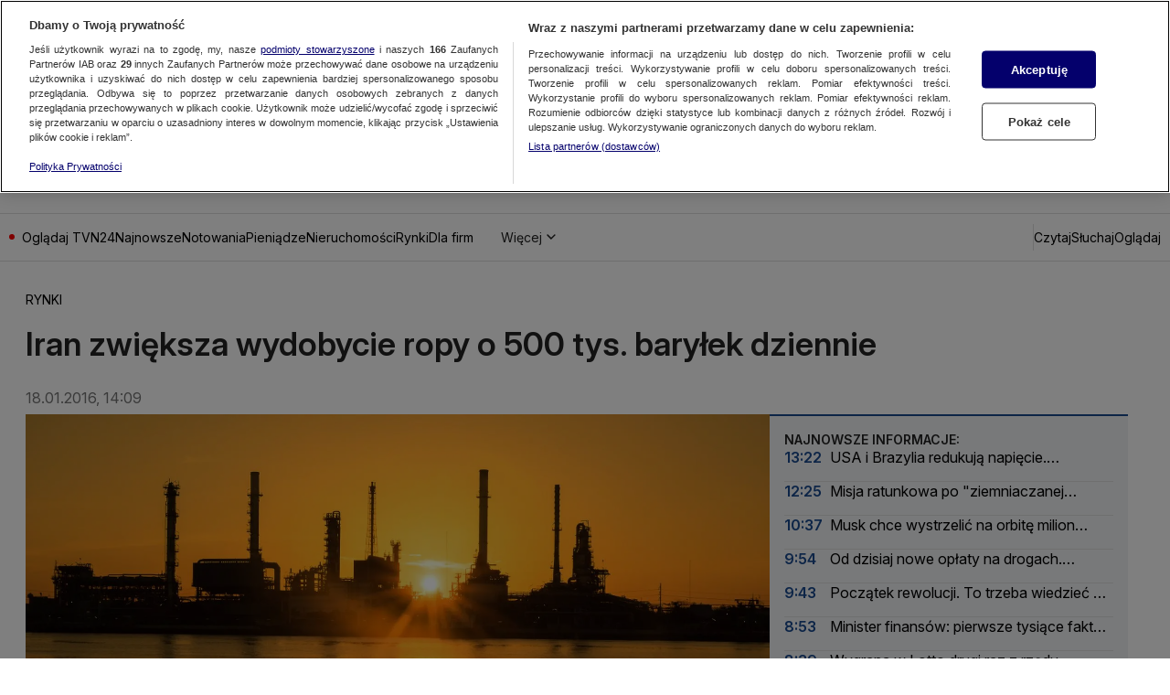

--- FILE ---
content_type: text/javascript
request_url: https://at-app.cdntvn.pl/rel/web-display/v1-latest/app.js?env=biznes_k2,zoltan,cue,na,50,15
body_size: 206523
content:
/*! For license information please see app.js.LICENSE.txt */
(()=>{var __webpack_modules__={102:()=>{},8:(__unused_webpack_module,__webpack_exports__,__webpack_require__)=>{"use strict";function setHandler(e){this.handler=e}function getId(){return this.id}function receive(e){e.data.src===this.id&&"function"==typeof this.commands[e.data.msg]&&this.commands[e.data.msg](e.data)}function send(e,t){var n={src:this.id,msg:e,data:t};this.handler&&this.handler.postMessage(n,"*")}function commands(){return{exec:function exec(data){eval(data.data)}}}function destroy(){window.removeEventListener("message",this.receive),this.handler=void 0}__webpack_require__.d(__webpack_exports__,{$V:()=>setHandler,OX:()=>getId,Pi:()=>commands,tN:()=>send,uZ:()=>receive,zr:()=>destroy})},117:(e,t,n)=>{(t=n(364)(!1)).push([e.id,".OutOfPage.interstitial{\n    position: fixed;\n    left: 0;\n    top: 0;\n    z-index: 9999;\n}\n\n.ad-type-layer.is-visible iframe {\n    position: fixed;\n    left: 0;\n    top: 0;\n    width: 100%;\n    height: 100%;\n    pointer-events: none;\n    z-index: -9999;\n}\n\n/* Portrait */\n@media screen and (orientation:portrait) {\n    .portraitImage {\n        display: inline\n    }\n\n    .landscapeImage {\n        display: none\n    }\n}\n\n/* Landscape */\n@media screen and (orientation:landscape) {\n    .portraitImage {\n        display: none\n    }\n\n    .landscapeImage {\n        display: inline\n    }\n}\n\n.closeButtonInterstitial {\n    background-color: #FFF;\n    color: #000;\n    z-index: 9001;\n    overflow: hidden;\n    font-family: sans-serif;\n    font-size: 18px;\n    cursor: pointer;\n    display: block;\n    position: absolute;\n    top: 0;\n    right: 0;\n}\n\n.interstitialBackground {\n    display: flex;\n    align-items: center;\n    justify-content: center;\n    background-color: #000;\n}\n",""]),e.exports=t},931:(e,t,n)=>{(t=n(364)(!1)).push([e.id,".toggle-button {\n    position: absolute;\n    top: 25px;\n    right: 5%;\n    cursor: pointer;\n    transition: opacity 150ms ease;\n}\n\n.toggle-button:hover {\n    opacity: 0.9;\n}\n\n@media screen and ((max-width: 768px) or (orientation: landscape)) {\n    .toggle-button {\n        top: unset;\n        bottom: 10px;\n        right: 40px;\n    }\n}",""]),e.exports=t},256:e=>{e.exports="<script async src=\"https://fundingchoicesmessages.google.com/i/pub-4561872339454557?ers=1\"\n    nonce=\"S_uuUIuzI1WPMnjGYtemLw\"><\/script>\n<script\n    nonce=\"S_uuUIuzI1WPMnjGYtemLw\">(function () {function signalGooglefcPresent() {if (!window.frames['googlefcPresent']) {if (document.body) {const iframe = document.createElement('iframe'); iframe.style = 'width: 0; height: 0; border: none; z-index: -1000; left: -1000px; top: -1000px;'; iframe.style.display = 'none'; iframe.name = 'googlefcPresent'; document.body.appendChild(iframe);} else {setTimeout(signalGooglefcPresent, 0);} } } signalGooglefcPresent();})();<\/script>"},974:e=>{e.exports='<script>(function () {/* Copyright The Closure Library Authors. SPDX-License-Identifier: Apache-2.0 */ \'use strict\'; var aa = function (a) {var b = 0; return function () {return b < a.length ? {done: !1, value: a[b++]} : {done: !0}}}, ba = "function" == typeof Object.create ? Object.create : function (a) {var b = function () { }; b.prototype = a; return new b}, k; if ("function" == typeof Object.setPrototypeOf) k = Object.setPrototypeOf; else {var m; a: {var ca = {a: !0}, n = {}; try {n.__proto__ = ca; m = n.a; break a} catch (a) { } m = !1} k = m ? function (a, b) {a.__proto__ = b; if (a.__proto__ !== b) throw new TypeError(a + " is not extensible"); return a} : null} var p = k, q = function (a, b) {a.prototype = ba(b.prototype); a.prototype.constructor = a; if (p) p(a, b); else for (var c in b) if ("prototype" != c) if (Object.defineProperties) {var d = Object.getOwnPropertyDescriptor(b, c); d && Object.defineProperty(a, c, d)} else a[c] = b[c]; a.v = b.prototype}, r = this || self, da = function () { }, t = function (a) {return a}; var u; var w = function (a, b) {this.g = b === v ? a : ""}; w.prototype.toString = function () {return this.g + ""}; var v = {}, x = function (a) {if (void 0 === u) {var b = null; var c = r.trustedTypes; if (c && c.createPolicy) {try {b = c.createPolicy("goog#html", {createHTML: t, createScript: t, createScriptURL: t})} catch (d) {r.console && r.console.error(d.message)} u = b} else u = b} a = (b = u) ? b.createScriptURL(a) : a; return new w(a, v)}; var A = function () {return Math.floor(2147483648 * Math.random()).toString(36) + Math.abs(Math.floor(2147483648 * Math.random()) ^ Date.now()).toString(36)}; var B = {}, C = null; var D = "function" === typeof Uint8Array; function E(a, b, c) {return "object" === typeof a ? D && !Array.isArray(a) && a instanceof Uint8Array ? c(a) : F(a, b, c) : b(a)} function F(a, b, c) {if (Array.isArray(a)) {for (var d = Array(a.length), e = 0; e < a.length; e++) {var f = a[e]; null != f && (d[e] = E(f, b, c))} Array.isArray(a) && a.s && G(d); return d} d = {}; for (e in a) Object.prototype.hasOwnProperty.call(a, e) && (f = a[e], null != f && (d[e] = E(f, b, c))); return d} function ea(a) {return F(a, function (b) {return "number" === typeof b ? isFinite(b) ? b : String(b) : b}, function (b) {var c; void 0 === c && (c = 0); if (!C) {C = {}; for (var d = "ABCDEFGHIJKLMNOPQRSTUVWXYZabcdefghijklmnopqrstuvwxyz0123456789".split(""), e = ["+/=", "+/", "-_=", "-_.", "-_"], f = 0; 5 > f; f++) {var h = d.concat(e[f].split("")); B[f] = h; for (var g = 0; g < h.length; g++) {var l = h[g]; void 0 === C[l] && (C[l] = g)} } } c = B[c]; d = Array(Math.floor(b.length / 3)); e = c[64] || ""; for (f = h = 0; h < b.length - 2; h += 3) {var y = b[h], z = b[h + 1]; l = b[h + 2]; g = c[y >> 2]; y = c[(y & 3) << 4 | z >> 4]; z = c[(z & 15) << 2 | l >> 6]; l = c[l & 63]; d[f++] = "" + g + y + z + l} g = 0; l = e; switch (b.length - h) {case 2: g = b[h + 1], l = c[(g & 15) << 2] || e; case 1: b = b[h], d[f] = "" + c[b >> 2] + c[(b & 3) << 4 | g >> 4] + l + e}return d.join("")})} var fa = {s: {value: !0, configurable: !0}}, G = function (a) {Array.isArray(a) && !Object.isFrozen(a) && Object.defineProperties(a, fa); return a}; var H; var J = function (a, b, c) {var d = H; H = null; a || (a = d); d = this.constructor.u; a || (a = d ? [d] : []); this.j = d ? 0 : -1; this.h = null; this.g = a; a: {d = this.g.length; a = d - 1; if (d && (d = this.g[a], !(null === d || "object" != typeof d || Array.isArray(d) || D && d instanceof Uint8Array))) {this.l = a - this.j; this.i = d; break a} void 0 !== b && -1 < b ? (this.l = Math.max(b, a + 1 - this.j), this.i = null) : this.l = Number.MAX_VALUE} if (c) for (b = 0; b < c.length; b++)a = c[b], a < this.l ? (a += this.j, (d = this.g[a]) ? G(d) : this.g[a] = I) : (d = this.l + this.j, this.g[d] || (this.i = this.g[d] = {}), (d = this.i[a]) ? G(d) : this.i[a] = I)}, I = Object.freeze(G([])), K = function (a, b) {if (-1 === b) return null; if (b < a.l) {b += a.j; var c = a.g[b]; return c !== I ? c : a.g[b] = G([])} if (a.i) return c = a.i[b], c !== I ? c : a.i[b] = G([])}, M = function (a, b) {var c = L; if (-1 === b) return null; a.h || (a.h = {}); if (!a.h[b]) {var d = K(a, b); d && (a.h[b] = new c(d))} return a.h[b]}; J.prototype.toJSON = function () {var a = N(this, !1); return ea(a)}; var N = function (a, b) {if (a.h) for (var c in a.h) if (Object.prototype.hasOwnProperty.call(a.h, c)) {var d = a.h[c]; if (Array.isArray(d)) for (var e = 0; e < d.length; e++)d[e] && N(d[e], b); else d && N(d, b)} return a.g}, O = function (a, b) {H = b = b ? JSON.parse(b) : null; a = new a(b); H = null; return a}; J.prototype.toString = function () {return N(this, !1).toString()}; var P = function (a) {J.call(this, a)}; q(P, J); function ha(a) {var b, c = (a.ownerDocument && a.ownerDocument.defaultView || window).document, d = null === (b = c.querySelector) || void 0 === b ? void 0 : b.call(c, "script[nonce]"); (b = d ? d.nonce || d.getAttribute("nonce") || "" : "") && a.setAttribute("nonce", b)}; var Q = function (a, b) {b = String(b); "application/xhtml+xml" === a.contentType && (b = b.toLowerCase()); return a.createElement(b)}, R = function (a) {this.g = a || r.document || document}; R.prototype.appendChild = function (a, b) {a.appendChild(b)}; var S = function (a, b, c, d, e, f) {try {var h = a.g, g = Q(a.g, "SCRIPT"); g.async = !0; g.src = b instanceof w && b.constructor === w ? b.g : "type_error:TrustedResourceUrl"; ha(g); h.head.appendChild(g); g.addEventListener("load", function () {e(); d && h.head.removeChild(g)}); g.addEventListener("error", function () {0 < c ? S(a, b, c - 1, d, e, f) : (d && h.head.removeChild(g), f())})} catch (l) {f()} }; var ia = r.atob("aHR0cHM6Ly93d3cuZ3N0YXRpYy5jb20vaW1hZ2VzL2ljb25zL21hdGVyaWFsL3N5c3RlbS8xeC93YXJuaW5nX2FtYmVyXzI0ZHAucG5n"), ja = r.atob("WW91IGFyZSBzZWVpbmcgdGhpcyBtZXNzYWdlIGJlY2F1c2UgYWQgb3Igc2NyaXB0IGJsb2NraW5nIHNvZnR3YXJlIGlzIGludGVyZmVyaW5nIHdpdGggdGhpcyBwYWdlLg=="), ka = r.atob("RGlzYWJsZSBhbnkgYWQgb3Igc2NyaXB0IGJsb2NraW5nIHNvZnR3YXJlLCB0aGVuIHJlbG9hZCB0aGlzIHBhZ2Uu"), la = function (a, b, c) {this.h = a; this.j = new R(this.h); this.g = null; this.i = []; this.l = !1; this.o = b; this.m = c}, V = function (a) {if (a.h.body && !a.l) {var b = function () {T(a); r.setTimeout(function () {return U(a, 3)}, 50)}; S(a.j, a.o, 2, !0, function () {r[a.m] || b()}, b); a.l = !0} }, T = function (a) {for (var b = W(1, 5), c = 0; c < b; c++) {var d = X(a); a.h.body.appendChild(d); a.i.push(d)} b = X(a); b.style.bottom = "0"; b.style.left = "0"; b.style.position = "fixed"; b.style.width = W(100, 110).toString() + "%"; b.style.zIndex = W(2147483544, 2147483644).toString(); b.style["background-color"] = ma(249, 259, 242, 252, 219, 229); b.style["box-shadow"] = "0 0 12px #888"; b.style.color = ma(0, 10, 0, 10, 0, 10); b.style.display = "flex"; b.style["justify-content"] = "center"; b.style["font-family"] = "Roboto, Arial"; c = X(a); c.style.width = W(80, 85).toString() + "%"; c.style.maxWidth = W(750, 775).toString() + "px"; c.style.margin = "24px"; c.style.display = "flex"; c.style["align-items"] = "flex-start"; c.style["justify-content"] = "center"; d = Q(a.j.g, "IMG"); d.className = A(); d.src = ia; d.style.height = "24px"; d.style.width = "24px"; d.style["padding-right"] = "16px"; var e = X(a), f = X(a); f.style["font-weight"] = "bold"; f.textContent = ja; var h = X(a); h.textContent = ka; Y(a, e, f); Y(a, e, h); Y(a, c, d); Y(a, c, e); Y(a, b, c); a.g = b; a.h.body.appendChild(a.g); b = W(1, 5); for (c = 0; c < b; c++)d = X(a), a.h.body.appendChild(d), a.i.push(d)}, Y = function (a, b, c) {for (var d = W(1, 5), e = 0; e < d; e++) {var f = X(a); b.appendChild(f)} b.appendChild(c); c = W(1, 5); for (d = 0; d < c; d++)e = X(a), b.appendChild(e)}, W = function (a, b) {return Math.floor(a + Math.random() * (b - a))}, ma = function (a, b, c, d, e, f) {return "rgb(" + W(Math.max(a, 0), Math.min(b, 255)).toString() + "," + W(Math.max(c, 0), Math.min(d, 255)).toString() + "," + W(Math.max(e, 0), Math.min(f, 255)).toString() + ")"}, X = function (a) {a = Q(a.j.g, "DIV"); a.className = A(); return a}, U = function (a, b) {0 >= b || null != a.g && 0 != a.g.offsetHeight && 0 != a.g.offsetWidth || (na(a), T(a), r.setTimeout(function () {return U(a, b - 1)}, 50))}, na = function (a) {var b = a.i; var c = "undefined" != typeof Symbol && Symbol.iterator && b[Symbol.iterator]; b = c ? c.call(b) : {next: aa(b)}; for (c = b.next(); !c.done; c = b.next())(c = c.value) && c.parentNode && c.parentNode.removeChild(c); a.i = []; (b = a.g) && b.parentNode && b.parentNode.removeChild(b); a.g = null}; var pa = function (a, b, c, d, e) {var f = oa(c), h = function (l) {l.appendChild(f); r.setTimeout(function () {f ? (0 !== f.offsetHeight && 0 !== f.offsetWidth ? b() : a(), f.parentNode && f.parentNode.removeChild(f)) : a()}, d)}, g = function (l) {document.body ? h(document.body) : 0 < l ? r.setTimeout(function () {g(l - 1)}, e) : b()}; g(3)}, oa = function (a) {var b = document.createElement("div"); b.className = a; b.style.width = "1px"; b.style.height = "1px"; b.style.position = "absolute"; b.style.left = "-10000px"; b.style.top = "-10000px"; b.style.zIndex = "-10000"; return b}; var L = function (a) {J.call(this, a)}; q(L, J); var qa = function (a) {J.call(this, a)}; q(qa, J); var ra = function (a, b) {this.l = a; this.m = new R(a.document); this.g = b; this.i = K(this.g, 1); b = M(this.g, 2); this.o = x(K(b, 4) || ""); this.h = !1; b = M(this.g, 13); b = x(K(b, 4) || ""); this.j = new la(a.document, b, K(this.g, 12))}; ra.prototype.start = function () {sa(this)}; var sa = function (a) {ta(a); S(a.m, a.o, 3, !1, function () {a: {var b = a.i; var c = r.btoa(b); if (c = r[c]) {try {var d = O(P, r.atob(c))} catch (e) {b = !1; break a} b = b === K(d, 1)} else b = !1} b ? Z(a, K(a.g, 14)) : (Z(a, K(a.g, 8)), V(a.j))}, function () {pa(function () {Z(a, K(a.g, 7)); V(a.j)}, function () {return Z(a, K(a.g, 6))}, K(a.g, 9), K(a.g, 10), K(a.g, 11))})}, Z = function (a, b) {a.h || (a.h = !0, a = new a.l.XMLHttpRequest, a.open("GET", b, !0), a.send())}, ta = function (a) {var b = r.btoa(a.i); a.l[b] && Z(a, K(a.g, 5))}; (function (a, b) {r[a] = function (c) {for (var d = [], e = 0; e < arguments.length; ++e)d[e - 0] = arguments[e]; r[a] = da; b.apply(null, d)}})("__h82AlnkH6D91__", function (a) {"function" === typeof window.atob && (new ra(window, O(qa, window.atob(a)))).start()});}).call(this); window.__h82AlnkH6D91__("[base64]/[base64]/[base64]/[base64]");<\/script>'},216:e=>{e.exports='<!DOCTYPE html>\n<html lang="en">\n  <head>\n    <meta charset="utf-8" />\n    <meta http-equiv="x-ua-compatible" content="ie=edge" />\n    <meta name="viewport" content="width=device-width, initial-scale=1" />\n    <script>\n      window.parent.postMessage(\'sdkIframeReady\', \'*\');\n      var scriptTag = document.createElement("script");\n      scriptTag.src = "__CLI_URL__";\n      scriptTag.onload = function () {\n        window.CLI = new AdTechSDKCli(__ID__);\n        window.CLI.setHandler(window.parent);\n      };\n      var head = document.getElementsByTagName("head")[0];\n      head.appendChild(scriptTag);\n    <\/script>\n  </head>\n  <body>\n    <script>\n       \n    <\/script>\n  </body>\n</html>\n'},613:e=>{var t=function(){"use strict";function e(e,t){return null!=t&&e instanceof t}var t,n,r;try{t=Map}catch(e){t=function(){}}try{n=Set}catch(e){n=function(){}}try{r=Promise}catch(e){r=function(){}}function i(o,s,c,u,l){"object"==typeof s&&(c=s.depth,u=s.prototype,l=s.includeNonEnumerable,s=s.circular);var d=[],f=[],p="undefined"!=typeof Buffer;return void 0===s&&(s=!0),void 0===c&&(c=1/0),function o(c,h){if(null===c)return null;if(0===h)return c;var v,g;if("object"!=typeof c)return c;if(e(c,t))v=new t;else if(e(c,n))v=new n;else if(e(c,r))v=new r((function(e,t){c.then((function(t){e(o(t,h-1))}),(function(e){t(o(e,h-1))}))}));else if(i.__isArray(c))v=[];else if(i.__isRegExp(c))v=new RegExp(c.source,a(c)),c.lastIndex&&(v.lastIndex=c.lastIndex);else if(i.__isDate(c))v=new Date(c.getTime());else{if(p&&Buffer.isBuffer(c))return v=Buffer.allocUnsafe?Buffer.allocUnsafe(c.length):new Buffer(c.length),c.copy(v),v;e(c,Error)?v=Object.create(c):void 0===u?(g=Object.getPrototypeOf(c),v=Object.create(g)):(v=Object.create(u),g=u)}if(s){var m=d.indexOf(c);if(-1!=m)return f[m];d.push(c),f.push(v)}for(var b in e(c,t)&&c.forEach((function(e,t){var n=o(t,h-1),r=o(e,h-1);v.set(n,r)})),e(c,n)&&c.forEach((function(e){var t=o(e,h-1);v.add(t)})),c){var y;g&&(y=Object.getOwnPropertyDescriptor(g,b)),y&&null==y.set||(v[b]=o(c[b],h-1))}if(Object.getOwnPropertySymbols){var w=Object.getOwnPropertySymbols(c);for(b=0;b<w.length;b++){var _=w[b];(!(k=Object.getOwnPropertyDescriptor(c,_))||k.enumerable||l)&&(v[_]=o(c[_],h-1),k.enumerable||Object.defineProperty(v,_,{enumerable:!1}))}}if(l){var E=Object.getOwnPropertyNames(c);for(b=0;b<E.length;b++){var k,C=E[b];(k=Object.getOwnPropertyDescriptor(c,C))&&k.enumerable||(v[C]=o(c[C],h-1),Object.defineProperty(v,C,{enumerable:!1}))}}return v}(o,c)}function o(e){return Object.prototype.toString.call(e)}function a(e){var t="";return e.global&&(t+="g"),e.ignoreCase&&(t+="i"),e.multiline&&(t+="m"),t}return i.clonePrototype=function(e){if(null===e)return null;var t=function(){};return t.prototype=e,new t},i.__objToStr=o,i.__isDate=function(e){return"object"==typeof e&&"[object Date]"===o(e)},i.__isArray=function(e){return"object"==typeof e&&"[object Array]"===o(e)},i.__isRegExp=function(e){return"object"==typeof e&&"[object RegExp]"===o(e)},i.__getRegExpFlags=a,i}();e.exports&&(e.exports=t)},364:e=>{"use strict";e.exports=function(e){var t=[];return t.toString=function(){return this.map((function(t){var n=function(e,t){var n,r,i,o=e[1]||"",a=e[3];if(!a)return o;if(t&&"function"==typeof btoa){var s=(n=a,r=btoa(unescape(encodeURIComponent(JSON.stringify(n)))),i="sourceMappingURL=data:application/json;charset=utf-8;base64,".concat(r),"/*# ".concat(i," */")),c=a.sources.map((function(e){return"/*# sourceURL=".concat(a.sourceRoot||"").concat(e," */")}));return[o].concat(c).concat([s]).join("\n")}return[o].join("\n")}(t,e);return t[2]?"@media ".concat(t[2]," {").concat(n,"}"):n})).join("")},t.i=function(e,n,r){"string"==typeof e&&(e=[[null,e,""]]);var i={};if(r)for(var o=0;o<this.length;o++){var a=this[o][0];null!=a&&(i[a]=!0)}for(var s=0;s<e.length;s++){var c=[].concat(e[s]);r&&i[c[0]]||(n&&(c[2]?c[2]="".concat(n," and ").concat(c[2]):c[2]=n),t.push(c))}},t}},66:e=>{"use strict";var t=function(e){return function(e){return!!e&&"object"==typeof e}(e)&&!function(e){var t=Object.prototype.toString.call(e);return"[object RegExp]"===t||"[object Date]"===t||function(e){return e.$$typeof===n}(e)}(e)},n="function"==typeof Symbol&&Symbol.for?Symbol.for("react.element"):60103;function r(e,t){return!1!==t.clone&&t.isMergeableObject(e)?s((n=e,Array.isArray(n)?[]:{}),e,t):e;var n}function i(e,t,n){return e.concat(t).map((function(e){return r(e,n)}))}function o(e){return Object.keys(e).concat(function(e){return Object.getOwnPropertySymbols?Object.getOwnPropertySymbols(e).filter((function(t){return e.propertyIsEnumerable(t)})):[]}(e))}function a(e,t){try{return t in e}catch(e){return!1}}function s(e,n,c){(c=c||{}).arrayMerge=c.arrayMerge||i,c.isMergeableObject=c.isMergeableObject||t,c.cloneUnlessOtherwiseSpecified=r;var u=Array.isArray(n);return u===Array.isArray(e)?u?c.arrayMerge(e,n,c):function(e,t,n){var i={};return n.isMergeableObject(e)&&o(e).forEach((function(t){i[t]=r(e[t],n)})),o(t).forEach((function(o){(function(e,t){return a(e,t)&&!(Object.hasOwnProperty.call(e,t)&&Object.propertyIsEnumerable.call(e,t))})(e,o)||(a(e,o)&&n.isMergeableObject(t[o])?i[o]=function(e,t){if(!t.customMerge)return s;var n=t.customMerge(e);return"function"==typeof n?n:s}(o,n)(e[o],t[o],n):i[o]=r(t[o],n))})),i}(e,n,c):r(n,c)}s.all=function(e,t){if(!Array.isArray(e))throw new Error("first argument should be an array");return e.reduce((function(e,n){return s(e,n,t)}),{})};var c=s;e.exports=c},30:e=>{s.SYNC=1,s.ASYNC=2,s.QUEUE=4;var t="fun-hooks",n=Object.freeze({useProxy:!0,ready:0}),r=new WeakMap,i="2,1,0"===[1].reduce((function(e,t,n){return[e,t,n]}),2).toString()?Array.prototype.reduce:function(e,t){var n,r=Object(this),i=r.length>>>0,o=0;if(t)n=t;else{for(;o<i&&!(o in r);)o++;n=r[o++]}for(;o<i;)o in r&&(n=e(n,r[o],o,r)),o++;return n};function o(e,t){return Array.prototype.slice.call(e,t)}var a=Object.assign||function(e){return i.call(o(arguments,1),(function(e,t){return t&&Object.keys(t).forEach((function(n){e[n]=t[n]})),e}),e)};function s(e){var c,u={},l=[];function d(e,t){return"function"==typeof e?v.call(null,"sync",e,t):"string"==typeof e&&"function"==typeof t?v.apply(null,arguments):"object"==typeof e?f.apply(null,arguments):void 0}function f(e,t,n){var r=!0;void 0===t&&(t=Object.getOwnPropertyNames(e),r=!1);var i={},o=["constructor"];do{(t=t.filter((function(t){return!("function"!=typeof e[t]||-1!==o.indexOf(t)||t.match(/^_/))}))).forEach((function(t){var r=t.split(":"),o=r[0],a=r[1]||"sync";if(!i[o]){var s=e[o];i[o]=e[o]=v(a,s,n?[n,o]:void 0)}})),e=Object.getPrototypeOf(e)}while(r&&e);return i}function p(e){var n=Array.isArray(e)?e:e.split(".");return i.call(n,(function(r,i,o){var a=r[i],s=!1;return a||(o===n.length-1?(c||l.push((function(){s||console.warn(t+": referenced '"+e+"' but it was never created")})),r[i]=h((function(e){r[i]=e,s=!0}))):r[i]={})}),u)}function h(e){var t=[],n=[],i=function(){},o={before:function(e,n){return c.call(this,t,"before",e,n)},after:function(e,t){return c.call(this,n,"after",e,t)},getHooks:function(e){var r=t.concat(n);"object"==typeof e&&(r=r.filter((function(t){return Object.keys(e).every((function(n){return t[n]===e[n]}))})));try{a(r,{remove:function(){return r.forEach((function(e){e.remove()})),this}})}catch(e){console.error("error adding `remove` to array, did you modify Array.prototype?")}return r},removeAll:function(){return this.getHooks().remove()}},s={install:function(r,o,a){this.type=r,i=a,a(t,n),e&&e(o)}};return r.set(o.after,s),o;function c(e,r,o,a){var s={hook:o,type:r,priority:a||10,remove:function(){var r=e.indexOf(s);-1!==r&&(e.splice(r,1),i(t,n))}};return e.push(s),e.sort((function(e,t){return t.priority-e.priority})),i(t,n),this}}function v(n,i,u){var d=i.after&&r.get(i.after);if(d){if(d.type!==n)throw t+": recreated hookable with different type";return i}var f,v,g=u?p(u):h(),m={get:function(e,t){return g[t]||Reflect.get.apply(Reflect,arguments)}};return c||l.push(b),e.useProxy&&"function"==typeof Proxy&&Proxy.revocable?v=new Proxy(i,m):(v=function(){return m.apply?m.apply(i,this,o(arguments)):i.apply(this,arguments)},a(v,g)),r.get(v.after).install(n,v,(function(e,t){var r,i=[];function a(e){i.push(e.hook)}e.length||t.length?(e.forEach(a),r=i.push(void 0)-1,t.forEach(a),f=function(e,t,a){var s,c=0,u="async"===n&&"function"==typeof a[a.length-1]&&a.pop();function l(e){"sync"===n?s=e:u&&u.apply(null,arguments)}function d(e){if(i[c]){var r=o(arguments);return d.bail=l,r.unshift(d),i[c++].apply(t,r)}"sync"===n?s=e:u&&u.apply(null,arguments)}return i[r]=function(){var r=o(arguments,1);"async"===n&&u&&(delete d.bail,r.push(d));var i=e.apply(t,r);"sync"===n&&d(i)},d.apply(null,a),s}):f=void 0,b()})),v;function b(){!c&&("sync"!==n||e.ready&s.SYNC)&&("async"!==n||e.ready&s.ASYNC)?"sync"!==n&&e.ready&s.QUEUE?m.apply=function(){var e=arguments;l.push((function(){v.apply(e[1],e[2])}))}:m.apply=function(){throw t+": hooked function not ready"}:m.apply=f}}return(e=a({},n,e)).ready?d.ready=function(){c=!0,function(e){for(var t;t=e.shift();)t()}(l)}:c=!0,d.get=p,d}e.exports=s},410:function(e){e.exports=function(){"use strict";var e=function(e,t){return e.reduce((function(e,n){var r="[object "+n+"]";return t?e[r]=n:e[n]=r,e}),{})},t=function(e){return e.reduce((function(e,t){return e[t]=!0,e}),{})},n=["Array","Arguments","Object","RegExp","Symbol","Map","Set","Date","Error","Event","Generator","Promise","WeakMap","WeakSet","DocumentFragment","Float32Array","Float64Array","Int8Array","Int16Array","Int32Array","Uint8Array","Uint8ClampedArray","Uint16Array","Uint32Array","ArrayBuffer","DataView","DocumentFragment","Window","String","Number","Boolean","Function","Undefined","GeneratorFunction","BigInt","Null"],r=e(n,!1),i=e(n,!0),o=t([r.Generator,r.Promise,r.WeakMap,r.WeakSet]),a=t([r.Map,r.Set]),s=t([r.Date,r.RegExp]),c=t(["bigint","boolean","function","number","string","undefined"]),u=t([r.Arguments,r.Array]),l=t([r.RegExp,r.Symbol]),d=t([r.Float32Array,r.Float64Array,r.Int8Array,r.Int16Array,r.Int32Array,r.Uint8Array,r.Uint8ClampedArray,r.Uint16Array,r.Uint32Array]),f="undefined"!=typeof Buffer&&"function"==typeof Buffer.from,p="function"==typeof Uint16Array;var h=f?function(e){return Buffer.from(e).toString("utf8")}:p?function(e){return String.fromCharCode.apply(null,new Uint16Array(e))}:function(e){return""},v=/\[object ([HTML|SVG](.*)Element)\]/,g=Object.prototype.toString,m=Object.keys;function b(e,t){return e>t}function y(e,t){return e[0]>t[0]}function w(e,t){for(var n,r,i=0;i<e.length;++i){for(r=e[i],n=i-1;~n&&t(e[n],r);--n)e[n+1]=e[n];e[n+1]=r}return e}function _(e){for(var t,n=w(m(e),b),r={},i=0;i<n.length;++i)r[t=n[i]]=e[t];return r}function E(e,t){for(var n=0;n<e.length;++n)if(e[n]===t)return n+1;return 0}function k(e,t,n,s){if(!s){var f=typeof e;if(c[f])return f+"|"+e;if(null===e)return e+"|"+e}var p,m=s||g.call(e);return u[m]?e:m===r.Object?_(e):l[m]?i[m]+"|"+e.toString():a[m]?e instanceof Map?function(e,t,n){var r=[];e.forEach((function(e,i){r.push([C(i,t,n),C(e,t,n)])})),w(r,y);for(var i,o=0;o<r.length;++o)i=r[o],r[o]="["+i[0]+","+i[1]+"]";return"Map|["+r.join(",")+"]"}(e,t,n):function(e,t,n){var r=[];return e.forEach((function(e){r.push(C(e,t,n))})),w(r,b),"Set|["+r.join(",")+"]"}(e,t,n):m===r.Date?i[m]+"|"+e.getTime():m===r.Error?i[m]+"|"+e.stack:m===r.Event?{bubbles:(p=e).bubbles,cancelBubble:p.cancelBubble,cancelable:p.cancelable,composed:p.composed,currentTarget:p.currentTarget,defaultPrevented:p.defaultPrevented,eventPhase:p.eventPhase,isTrusted:p.isTrusted,returnValue:p.returnValue,target:p.target,type:p.type}:o[m]?i[m]+"|NOT_ENUMERABLE":v.test(m)?m.slice(8,-1)+"|"+e.outerHTML:m===r.DocumentFragment?i[m]+"|"+function(e){for(var t=e.children,n=[],r=0;r<t.length;++r)n.push(t[r].outerHTML);return n.join(",")}(e):d[m]?i[m]+"|"+e.join(","):m===r.ArrayBuffer?i[m]+"|"+h(e):m===r.DataView?i[m]+"|"+h(e.buffer):e}function C(e,t,n){if(!e||"object"!=typeof e)return k(e,t,n);var i=g.call(e);return s[i]?k(e,t,n,i):JSON.stringify(e,function(e,t){return void 0===e&&(e=[]),void 0===t&&(t=[]),function(n,i){if("object"==typeof i)if(e.length){var o=E(e,this);0===o?e.push(this):(e.splice(o),t.splice(o)),t.push(n);var a=E(e,i);if(0!==a)return"[~"+(t.slice(0,a).join(".")||".")+"]";e.push(i)}else e[0]=i,t[0]=n;return n&&this[n]instanceof Date?k(this[n],e,t,r.Date):k(i,e,t)}}(t,n))}function S(e){return function(e){for(var t,n=e.length,r=5381,i=52711;n--;)r=33*r^(t=e.charCodeAt(n)),i=33*i^t;return 4096*(r>>>0)+(i>>>0)}(C(e))}function I(e,t){return S(e)===S(t)}return I.all=function(e){for(var t=0;t<(arguments.length<=1?0:arguments.length-1);++t)if(!I(e,t+1<1||arguments.length<=t+1?void 0:arguments[t+1]))return!1;return!0},I.any=function(e){for(var t=0;t<(arguments.length<=1?0:arguments.length-1);++t)if(I(e,t+1<1||arguments.length<=t+1?void 0:arguments[t+1]))return!0;return!1},I.not=function(e,t){return S(e)!==S(t)},S.is=I,S}()},498:(e,t,n)=>{"use strict";Object.defineProperty(t,"__esModule",{value:!0});var r="function"==typeof Symbol&&"symbol"==typeof Symbol.iterator?function(e){return typeof e}:function(e){return e&&"function"==typeof Symbol&&e.constructor===Symbol&&e!==Symbol.prototype?"symbol":typeof e},i=function(){function e(e,t){for(var n=0;n<t.length;n++){var r=t[n];r.enumerable=r.enumerable||!1,r.configurable=!0,"value"in r&&(r.writable=!0),Object.defineProperty(e,r.key,r)}}return function(t,n,r){return n&&e(t.prototype,n),r&&e(t,r),t}}(),o=l(n(15)),a=n(790),s=l(n(846)),c=n(686),u=l(n(340));function l(e){return e&&e.__esModule?e:{default:e}}function d(e,t){return(0,c.JSONPath)({path:t,json:e,wrap:!1})}var f=function(){function e(t){var n=arguments.length>1&&void 0!==arguments[1]?arguments[1]:{},i=arguments.length>2&&void 0!==arguments[2]?arguments[2]:{};for(var a in function(e,t){if(!(e instanceof t))throw new TypeError("Cannot call a class as a function")}(this,e),this.factMap=new Map(t),this.factResultsCache=new Map,this.allowUndefinedFacts=Boolean(i.allowUndefinedFacts),this.pathResolver=i.pathResolver||d,this.events={success:[],failure:[]},this.ruleResults=[],n){var c;c=n[a]instanceof o.default?n[a]:new o.default(a,n[a]),this._addConstantFact(c),(0,s.default)("almanac::constructor initialized runtime fact:"+c.id+" with "+c.value+"<"+r(c.value)+">")}}return i(e,[{key:"addEvent",value:function(e,t){if(!t)throw new Error('outcome required: "success" | "failure"]');this.events[t].push(e)}},{key:"getEvents",value:function(){var e=arguments.length>0&&void 0!==arguments[0]?arguments[0]:"";return e?this.events[e]:this.events.success.concat(this.events.failure)}},{key:"addResult",value:function(e){this.ruleResults.push(e)}},{key:"getResults",value:function(){return this.ruleResults}},{key:"_getFact",value:function(e){return this.factMap.get(e)}},{key:"_addConstantFact",value:function(e){this.factMap.set(e.id,e),this._setFactValue(e,{},e.value)}},{key:"_setFactValue",value:function(e,t,n){var r=e.getCacheKey(t),i=Promise.resolve(n);return r&&this.factResultsCache.set(r,i),i}},{key:"addRuntimeFact",value:function(e,t){(0,s.default)("almanac::addRuntimeFact id:"+e);var n=new o.default(e,t);return this._addConstantFact(n)}},{key:"factValue",value:function(e){var t=this,n=arguments.length>1&&void 0!==arguments[1]?arguments[1]:{},i=arguments.length>2&&void 0!==arguments[2]?arguments[2]:"",o=void 0,c=this._getFact(e);if(void 0===c)return this.allowUndefinedFacts?Promise.resolve(void 0):Promise.reject(new a.UndefinedFactError("Undefined fact: "+e));if(c.isConstant())o=Promise.resolve(c.calculate(n,this));else{var l=c.getCacheKey(n),d=l&&this.factResultsCache.get(l);d?(o=Promise.resolve(d),(0,s.default)("almanac::factValue cache hit for fact:"+e)):((0,s.default)("almanac::factValue cache miss for fact:"+e+"; calculating"),o=this._setFactValue(c,n,c.calculate(n,this)))}return i?((0,s.default)("condition::evaluate extracting object property "+i),o.then((function(e){if((0,u.default)(e)){var n=t.pathResolver(e,i);return(0,s.default)("condition::evaluate extracting object property "+i+", received: "+JSON.stringify(n)),n}return(0,s.default)("condition::evaluate could not compute object path("+i+") of non-object: "+e+" <"+(void 0===e?"undefined":r(e))+">; continuing with "+e),e}))):o}}]),e}();t.default=f},732:(e,t,n)=>{"use strict";Object.defineProperty(t,"__esModule",{value:!0});var r=function(){function e(e,t){for(var n=0;n<t.length;n++){var r=t[n];r.enumerable=r.enumerable||!1,r.configurable=!0,"value"in r&&(r.writable=!0),Object.defineProperty(e,r.key,r)}}return function(t,n,r){return n&&e(t.prototype,n),r&&e(t,r),t}}(),i=a(n(846)),o=a(n(340));function a(e){return e&&e.__esModule?e:{default:e}}var s=function(){function e(t){if(function(e,t){if(!(e instanceof t))throw new TypeError("Cannot call a class as a function")}(this,e),!t)throw new Error("Condition: constructor options required");var n=e.booleanOperator(t);if(Object.assign(this,t),n){var r=t[n];if(!Array.isArray(r))throw new Error('"'+n+'" must be an array');this.operator=n,this.priority=parseInt(t.priority,10)||1,this[n]=r.map((function(t){return new e(t)}))}else{if(!Object.prototype.hasOwnProperty.call(t,"fact"))throw new Error('Condition: constructor "fact" property required');if(!Object.prototype.hasOwnProperty.call(t,"operator"))throw new Error('Condition: constructor "operator" property required');if(!Object.prototype.hasOwnProperty.call(t,"value"))throw new Error('Condition: constructor "value" property required');Object.prototype.hasOwnProperty.call(t,"priority")&&(t.priority=parseInt(t.priority,10))}}return r(e,[{key:"toJSON",value:function(){var t=!(arguments.length>0&&void 0!==arguments[0])||arguments[0],n={};this.priority&&(n.priority=this.priority);var r=e.booleanOperator(this);return r?n[r]=this[r].map((function(e){return e.toJSON(t)})):(n.operator=this.operator,n.value=this.value,n.fact=this.fact,void 0!==this.factResult&&(n.factResult=this.factResult),void 0!==this.result&&(n.result=this.result),this.params&&(n.params=this.params),this.path&&(n.path=this.path)),t?JSON.stringify(n):n}},{key:"_getValue",value:function(e){var t=this.value;return(0,o.default)(t)&&Object.prototype.hasOwnProperty.call(t,"fact")?e.factValue(t.fact,t.params,t.path):Promise.resolve(t)}},{key:"evaluate",value:function(e,t){var n=this;if(!e)return Promise.reject(new Error("almanac required"));if(!t)return Promise.reject(new Error("operatorMap required"));if(this.isBooleanOperator())return Promise.reject(new Error("Cannot evaluate() a boolean condition"));var r=t.get(this.operator);return r?this._getValue(e).then((function(t){return e.factValue(n.fact,n.params,n.path).then((function(e){var o=r.evaluate(e,t);return(0,i.default)("condition::evaluate <"+JSON.stringify(e)+" "+n.operator+" "+JSON.stringify(t)+"?> ("+o+")"),{result:o,leftHandSideValue:e,rightHandSideValue:t,operator:n.operator}}))})):Promise.reject(new Error("Unknown operator: "+this.operator))}},{key:"booleanOperator",value:function(){return e.booleanOperator(this)}},{key:"isBooleanOperator",value:function(){return void 0!==e.booleanOperator(this)}}],[{key:"booleanOperator",value:function(e){return Object.prototype.hasOwnProperty.call(e,"any")?"any":Object.prototype.hasOwnProperty.call(e,"all")?"all":void 0}}]),e}();t.default=s},846:(e,t)=>{"use strict";Object.defineProperty(t,"__esModule",{value:!0}),t.default=function(e){try{("undefined"!=typeof process&&process.env&&process.env.DEBUG&&process.env.DEBUG.match(/json-rules-engine/)||"undefined"!=typeof window&&window.localStorage&&window.localStorage.debug&&window.localStorage.debug.match(/json-rules-engine/))&&console.log(e)}catch(e){}}},83:(e,t,n)=>{"use strict";Object.defineProperty(t,"__esModule",{value:!0});var r,i=(r=n(213))&&r.__esModule?r:{default:r},o=[];function a(e){return"NaN"!==Number.parseFloat(e).toString()}o.push(new i.default("equal",(function(e,t){return e===t}))),o.push(new i.default("notEqual",(function(e,t){return e!==t}))),o.push(new i.default("in",(function(e,t){return t.indexOf(e)>-1}))),o.push(new i.default("notIn",(function(e,t){return-1===t.indexOf(e)}))),o.push(new i.default("contains",(function(e,t){return e.indexOf(t)>-1}),Array.isArray)),o.push(new i.default("doesNotContain",(function(e,t){return-1===e.indexOf(t)}),Array.isArray)),o.push(new i.default("lessThan",(function(e,t){return e<t}),a)),o.push(new i.default("lessThanInclusive",(function(e,t){return e<=t}),a)),o.push(new i.default("greaterThan",(function(e,t){return e>t}),a)),o.push(new i.default("greaterThanInclusive",(function(e,t){return e>=t}),a)),t.default=o},919:(e,t,n)=>{"use strict";Object.defineProperty(t,"__esModule",{value:!0}),t.FINISHED=t.RUNNING=t.READY=void 0;var r=function(){function e(e,t){for(var n=0;n<t.length;n++){var r=t[n];r.enumerable=r.enumerable||!1,r.configurable=!0,"value"in r&&(r.writable=!0),Object.defineProperty(e,r.key,r)}}return function(t,n,r){return n&&e(t.prototype,n),r&&e(t,r),t}}(),i=d(n(15)),o=d(n(163)),a=d(n(213)),s=d(n(498)),c=d(n(0)),u=d(n(83)),l=d(n(846));function d(e){return e&&e.__esModule?e:{default:e}}var f=t.READY="READY",p=t.RUNNING="RUNNING",h=t.FINISHED="FINISHED",v=function(e){function t(){var e=arguments.length>0&&void 0!==arguments[0]?arguments[0]:[],n=arguments.length>1&&void 0!==arguments[1]?arguments[1]:{};!function(e,t){if(!(e instanceof t))throw new TypeError("Cannot call a class as a function")}(this,t);var r=function(e,t){if(!e)throw new ReferenceError("this hasn't been initialised - super() hasn't been called");return!t||"object"!=typeof t&&"function"!=typeof t?e:t}(this,(t.__proto__||Object.getPrototypeOf(t)).call(this));return r.rules=[],r.allowUndefinedFacts=n.allowUndefinedFacts||!1,r.pathResolver=n.pathResolver,r.operators=new Map,r.facts=new Map,r.status=f,e.map((function(e){return r.addRule(e)})),u.default.map((function(e){return r.addOperator(e)})),r}return function(e,t){if("function"!=typeof t&&null!==t)throw new TypeError("Super expression must either be null or a function, not "+typeof t);e.prototype=Object.create(t&&t.prototype,{constructor:{value:e,enumerable:!1,writable:!0,configurable:!0}}),t&&(Object.setPrototypeOf?Object.setPrototypeOf(e,t):e.__proto__=t)}(t,e),r(t,[{key:"addRule",value:function(e){if(!e)throw new Error("Engine: addRule() requires options");var t=void 0;if(e instanceof o.default)t=e;else{if(!Object.prototype.hasOwnProperty.call(e,"event"))throw new Error('Engine: addRule() argument requires "event" property');if(!Object.prototype.hasOwnProperty.call(e,"conditions"))throw new Error('Engine: addRule() argument requires "conditions" property');t=new o.default(e)}return t.setEngine(this),this.rules.push(t),this.prioritizedRules=null,this}},{key:"updateRule",value:function(e){var t=this.rules.findIndex((function(t){return t.name===e.name}));if(!(t>-1))throw new Error("Engine: updateRule() rule not found");this.rules.splice(t,1),this.addRule(e),this.prioritizedRules=null}},{key:"removeRule",value:function(e){var t=!1;if(e instanceof o.default){var n=this.rules.indexOf(e);n>-1&&(t=Boolean(this.rules.splice(n,1).length))}else{var r=this.rules.filter((function(t){return t.name!==e}));t=r.length!==this.rules.length,this.rules=r}return t&&(this.prioritizedRules=null),t}},{key:"addOperator",value:function(e,t){var n;n=e instanceof a.default?e:new a.default(e,t),(0,l.default)("engine::addOperator name:"+n.name),this.operators.set(n.name,n)}},{key:"removeOperator",value:function(e){var t;return t=e instanceof a.default?e.name:e,this.operators.delete(t)}},{key:"addFact",value:function(e,t,n){var r=e,o=void 0;return e instanceof i.default?(r=e.id,o=e):o=new i.default(e,t,n),(0,l.default)("engine::addFact id:"+r),this.facts.set(r,o),this}},{key:"removeFact",value:function(e){var t;return t=e instanceof i.default?e.id:e,this.facts.delete(t)}},{key:"prioritizeRules",value:function(){if(!this.prioritizedRules){var e=this.rules.reduce((function(e,t){var n=t.priority;return e[n]||(e[n]=[]),e[n].push(t),e}),{});this.prioritizedRules=Object.keys(e).sort((function(e,t){return Number(e)>Number(t)?-1:1})).map((function(t){return e[t]}))}return this.prioritizedRules}},{key:"stop",value:function(){return this.status=h,this}},{key:"getFact",value:function(e){return this.facts.get(e)}},{key:"evaluateRules",value:function(e,t){var n=this;return Promise.all(e.map((function(e){return n.status!==p?((0,l.default)("engine::run status:"+n.status+"; skipping remaining rules"),Promise.resolve()):e.evaluate(t).then((function(e){return(0,l.default)("engine::run ruleResult:"+e.result),t.addResult(e),e.result?(t.addEvent(e.event,"success"),n.emitAsync("success",e.event,t,e).then((function(){return n.emitAsync(e.event.type,e.event.params,t,e)}))):(t.addEvent(e.event,"failure"),n.emitAsync("failure",e.event,t,e))}))})))}},{key:"run",value:function(){var e=this,t=arguments.length>0&&void 0!==arguments[0]?arguments[0]:{};(0,l.default)("engine::run started"),this.status=p;var n={allowUndefinedFacts:this.allowUndefinedFacts,pathResolver:this.pathResolver},r=new s.default(this.facts,t,n),i=this.prioritizeRules(),o=Promise.resolve();return new Promise((function(t,n){i.map((function(t){return o=o.then((function(){return e.evaluateRules(t,r)})).catch(n)})),o.then((function(){e.status=h,(0,l.default)("engine::run completed");var n=r.getResults().reduce((function(e,t){return e[t.result?"results":"failureResults"].push(t),e}),{results:[],failureResults:[]}),i=n.results,o=n.failureResults;t({almanac:r,results:i,failureResults:o,events:r.getEvents("success"),failureEvents:r.getEvents("failure")})})).catch(n)}))}}]),t}(c.default);t.default=v},790:(e,t)=>{"use strict";Object.defineProperty(t,"__esModule",{value:!0}),t.UndefinedFactError=function(){function e(){var t;!function(e,t){if(!(e instanceof t))throw new TypeError("Cannot call a class as a function")}(this,e);for(var n=arguments.length,r=Array(n),i=0;i<n;i++)r[i]=arguments[i];var o=function(e,t){if(!e)throw new ReferenceError("this hasn't been initialised - super() hasn't been called");return!t||"object"!=typeof t&&"function"!=typeof t?e:t}(this,(t=e.__proto__||Object.getPrototypeOf(e)).call.apply(t,[this].concat(r)));return o.code="UNDEFINED_FACT",o}return function(e,t){if("function"!=typeof t&&null!==t)throw new TypeError("Super expression must either be null or a function, not "+typeof t);e.prototype=Object.create(t&&t.prototype,{constructor:{value:e,enumerable:!1,writable:!0,configurable:!0}}),t&&(Object.setPrototypeOf?Object.setPrototypeOf(e,t):e.__proto__=t)}(e,Error),e}()},15:(e,t,n)=>{"use strict";Object.defineProperty(t,"__esModule",{value:!0});var r,i=function(){function e(e,t){for(var n=0;n<t.length;n++){var r=t[n];r.enumerable=r.enumerable||!1,r.configurable=!0,"value"in r&&(r.writable=!0),Object.defineProperty(e,r.key,r)}}return function(t,n,r){return n&&e(t.prototype,n),r&&e(t,r),t}}(),o=(r=n(410))&&r.__esModule?r:{default:r},a=function(){function e(t,n,r){!function(e,t){if(!(e instanceof t))throw new TypeError("Cannot call a class as a function")}(this,e),this.id=t;var i={cache:!0};if(void 0===r&&(r=i),"function"!=typeof n?(this.value=n,this.type=this.constructor.CONSTANT):(this.calculationMethod=n,this.type=this.constructor.DYNAMIC),!this.id)throw new Error("factId required");return this.priority=parseInt(r.priority||1,10),this.options=Object.assign({},i,r),this.cacheKeyMethod=this.defaultCacheKeys,this}return i(e,[{key:"isConstant",value:function(){return this.type===this.constructor.CONSTANT}},{key:"isDynamic",value:function(){return this.type===this.constructor.DYNAMIC}},{key:"calculate",value:function(e,t){return Object.prototype.hasOwnProperty.call(this,"value")?this.value:this.calculationMethod(e,t)}},{key:"defaultCacheKeys",value:function(e,t){return{params:t,id:e}}},{key:"getCacheKey",value:function(t){if(!0===this.options.cache){var n=this.cacheKeyMethod(this.id,t);return e.hashFromObject(n)}}}],[{key:"hashFromObject",value:function(e){return(0,o.default)(e)}}]),e}();a.CONSTANT="CONSTANT",a.DYNAMIC="DYNAMIC",t.default=a},537:(e,t,n)=>{"use strict";e.exports=n(808)},808:(e,t,n)=>{"use strict";t.Engine=void 0;var r=s(n(919)),i=s(n(15)),o=s(n(163)),a=s(n(213));function s(e){return e&&e.__esModule?e:{default:e}}i.default,o.default,a.default,t.Engine=r.default},213:(e,t)=>{"use strict";Object.defineProperty(t,"__esModule",{value:!0});var n=function(){function e(e,t){for(var n=0;n<t.length;n++){var r=t[n];r.enumerable=r.enumerable||!1,r.configurable=!0,"value"in r&&(r.writable=!0),Object.defineProperty(e,r.key,r)}}return function(t,n,r){return n&&e(t.prototype,n),r&&e(t,r),t}}(),r=function(){function e(t,n,r){if(function(e,t){if(!(e instanceof t))throw new TypeError("Cannot call a class as a function")}(this,e),this.name=String(t),!t)throw new Error("Missing operator name");if("function"!=typeof n)throw new Error("Missing operator callback");this.cb=n,this.factValueValidator=r,this.factValueValidator||(this.factValueValidator=function(){return!0})}return n(e,[{key:"evaluate",value:function(e,t){return this.factValueValidator(e)&&this.cb(e,t)}}]),e}();t.default=r},453:(e,t,n)=>{"use strict";Object.defineProperty(t,"__esModule",{value:!0});var r,i=function(){function e(e,t){for(var n=0;n<t.length;n++){var r=t[n];r.enumerable=r.enumerable||!1,r.configurable=!0,"value"in r&&(r.writable=!0),Object.defineProperty(e,r.key,r)}}return function(t,n,r){return n&&e(t.prototype,n),r&&e(t,r),t}}(),o=(r=n(613))&&r.__esModule?r:{default:r},a=function(){function e(t,n,r,i){!function(e,t){if(!(e instanceof t))throw new TypeError("Cannot call a class as a function")}(this,e),this.conditions=(0,o.default)(t),this.event=(0,o.default)(n),this.priority=(0,o.default)(r),this.name=(0,o.default)(i),this.result=null}return i(e,[{key:"setResult",value:function(e){this.result=e}},{key:"toJSON",value:function(){var e=!(arguments.length>0&&void 0!==arguments[0])||arguments[0],t={conditions:this.conditions.toJSON(!1),event:this.event,priority:this.priority,name:this.name,result:this.result};return e?JSON.stringify(t):t}}]),e}();t.default=a},163:(e,t,n)=>{"use strict";Object.defineProperty(t,"__esModule",{value:!0});var r=function(){function e(e,t){for(var n=0;n<t.length;n++){var r=t[n];r.enumerable=r.enumerable||!1,r.configurable=!0,"value"in r&&(r.writable=!0),Object.defineProperty(e,r.key,r)}}return function(t,n,r){return n&&e(t.prototype,n),r&&e(t,r),t}}(),i=s(n(732)),o=s(n(453)),a=s(n(846));function s(e){return e&&e.__esModule?e:{default:e}}var c=function(e){function t(e){!function(e,t){if(!(e instanceof t))throw new TypeError("Cannot call a class as a function")}(this,t);var n=function(e,t){if(!e)throw new ReferenceError("this hasn't been initialised - super() hasn't been called");return!t||"object"!=typeof t&&"function"!=typeof t?e:t}(this,(t.__proto__||Object.getPrototypeOf(t)).call(this));"string"==typeof e&&(e=JSON.parse(e)),e&&e.conditions&&n.setConditions(e.conditions),e&&e.onSuccess&&n.on("success",e.onSuccess),e&&e.onFailure&&n.on("failure",e.onFailure),e&&(e.name||0===e.name)&&n.setName(e.name);var r=e&&e.priority||1;n.setPriority(r);var i=e&&e.event||{type:"unknown"};return n.setEvent(i),n}return function(e,t){if("function"!=typeof t&&null!==t)throw new TypeError("Super expression must either be null or a function, not "+typeof t);e.prototype=Object.create(t&&t.prototype,{constructor:{value:e,enumerable:!1,writable:!0,configurable:!0}}),t&&(Object.setPrototypeOf?Object.setPrototypeOf(e,t):e.__proto__=t)}(t,e),r(t,[{key:"setPriority",value:function(e){if((e=parseInt(e,10))<=0)throw new Error("Priority must be greater than zero");return this.priority=e,this}},{key:"setName",value:function(e){if(!e&&0!==e)throw new Error('Rule "name" must be defined');return this.name=e,this}},{key:"setConditions",value:function(e){if(!Object.prototype.hasOwnProperty.call(e,"all")&&!Object.prototype.hasOwnProperty.call(e,"any"))throw new Error('"conditions" root must contain a single instance of "all" or "any"');return this.conditions=new i.default(e),this}},{key:"setEvent",value:function(e){if(!e)throw new Error("Rule: setEvent() requires event object");if(!Object.prototype.hasOwnProperty.call(e,"type"))throw new Error('Rule: setEvent() requires event object with "type" property');return this.ruleEvent={type:e.type},e.params&&(this.ruleEvent.params=e.params),this}},{key:"getEvent",value:function(){return this.ruleEvent}},{key:"getPriority",value:function(){return this.priority}},{key:"getConditions",value:function(){return this.conditions}},{key:"getEngine",value:function(){return this.engine}},{key:"setEngine",value:function(e){return this.engine=e,this}},{key:"toJSON",value:function(){var e=!(arguments.length>0&&void 0!==arguments[0])||arguments[0],t={conditions:this.conditions.toJSON(!1),priority:this.priority,event:this.ruleEvent,name:this.name};return e?JSON.stringify(t):t}},{key:"prioritizeConditions",value:function(e){var t=this,n=e.reduce((function(e,n){var r=n.priority;if(!r){var i=t.engine.getFact(n.fact);r=i&&i.priority||1}return e[r]||(e[r]=[]),e[r].push(n),e}),{});return Object.keys(n).sort((function(e,t){return Number(e)>Number(t)?-1:1})).map((function(e){return n[e]}))}},{key:"evaluate",value:function(e){var t=this,n=new o.default(this.conditions,this.ruleEvent,this.priority,this.name),r=function(n,r){if(0===n.length)return Promise.resolve(!0);var o=Array.prototype.some;"all"===r&&(o=Array.prototype.every);for(var c=t.prioritizeConditions(n),u=Promise.resolve(),l=function(n){var l=c[n],d=!1;u=u.then((function(n){return"any"===r&&!0===n||d?((0,a.default)("prioritizeAndRun::detected truthy result; skipping remaining conditions"),d=!0,!0):"all"===r&&!1===n||d?((0,a.default)("prioritizeAndRun::detected falsey result; skipping remaining conditions"),d=!0,!1):function(n,r){return Array.isArray(n)||(n=[n]),Promise.all(n.map((function(n){return function(n){if(n.isBooleanOperator()){var r=n[n.operator];return("all"===n.operator?s(r):i(r)).then((function(e){var t=!0===e;return n.result=t,t}))}return n.evaluate(e,t.engine.operators).then((function(e){var t=e.result;return n.factResult=e.leftHandSideValue,n.result=t,t}))}(n)}))).then((function(e){return(0,a.default)("rule::evaluateConditions results",e),r.call(e,(function(e){return!0===e}))}))}(l,o)}))},d=0;d<c.length;d++)l(d);return u},i=function(e){return r(e,"any")},s=function(e){return r(e,"all")},c=function(r){n.setResult(r);var i=r?"success":"failure";return t.emitAsync(i,n.event,e,n).then((function(){return n}))};return n.conditions.any?i(n.conditions.any).then((function(e){return c(e)})):s(n.conditions.all).then((function(e){return c(e)}))}}]),t}(s(n(0)).default);t.default=c},0:(e,t,n)=>{var r;!function(i){var o=Object.hasOwnProperty,a=Array.isArray?Array.isArray:function(e){return"[object Array]"===Object.prototype.toString.call(e)},s="object"==typeof process&&"function"==typeof process.nextTick,c="function"==typeof Symbol,u="object"==typeof Reflect,l="function"==typeof setImmediate?setImmediate:setTimeout,d=c?u&&"function"==typeof Reflect.ownKeys?Reflect.ownKeys:function(e){var t=Object.getOwnPropertyNames(e);return t.push.apply(t,Object.getOwnPropertySymbols(e)),t}:Object.keys;function f(){this._events={},this._conf&&p.call(this,this._conf)}function p(e){e&&(this._conf=e,e.delimiter&&(this.delimiter=e.delimiter),e.maxListeners!==i&&(this._maxListeners=e.maxListeners),e.wildcard&&(this.wildcard=e.wildcard),e.newListener&&(this._newListener=e.newListener),e.removeListener&&(this._removeListener=e.removeListener),e.verboseMemoryLeak&&(this.verboseMemoryLeak=e.verboseMemoryLeak),e.ignoreErrors&&(this.ignoreErrors=e.ignoreErrors),this.wildcard&&(this.listenerTree={}))}function h(e,t){var n="(node) warning: possible EventEmitter memory leak detected. "+e+" listeners added. Use emitter.setMaxListeners() to increase limit.";if(this.verboseMemoryLeak&&(n+=" Event name: "+t+"."),"undefined"!=typeof process&&process.emitWarning){var r=new Error(n);r.name="MaxListenersExceededWarning",r.emitter=this,r.count=e,process.emitWarning(r)}else console.error(n),console.trace&&console.trace()}var v=function(e,t,n){var r=arguments.length;switch(r){case 0:return[];case 1:return[e];case 2:return[e,t];case 3:return[e,t,n];default:for(var i=new Array(r);r--;)i[r]=arguments[r];return i}};function g(e,t){for(var n={},r=e.length,o=t?t.length:0,a=0;a<r;a++)n[e[a]]=a<o?t[a]:i;return n}function m(e,t,n){var r,i;if(this._emitter=e,this._target=t,this._listeners={},this._listenersCount=0,(n.on||n.off)&&(r=n.on,i=n.off),t.addEventListener?(r=t.addEventListener,i=t.removeEventListener):t.addListener?(r=t.addListener,i=t.removeListener):t.on&&(r=t.on,i=t.off),!r&&!i)throw Error("target does not implement any known event API");if("function"!=typeof r)throw TypeError("on method must be a function");if("function"!=typeof i)throw TypeError("off method must be a function");this._on=r,this._off=i;var o=e._observers;o?o.push(this):e._observers=[this]}function b(e,t,n,r){var a=Object.assign({},t);if(!e)return a;if("object"!=typeof e)throw TypeError("options must be an object");var s,c,u,l=Object.keys(e),d=l.length;function f(e){throw Error('Invalid "'+s+'" option value'+(e?". Reason: "+e:""))}for(var p=0;p<d;p++){if(s=l[p],!r&&!o.call(t,s))throw Error('Unknown "'+s+'" option');(c=e[s])!==i&&(u=n[s],a[s]=u?u(c,f):c)}return a}function y(e,t){return"function"==typeof e&&e.hasOwnProperty("prototype")||t("value must be a constructor"),e}function w(e){var t="value must be type of "+e.join("|"),n=e.length,r=e[0],i=e[1];return 1===n?function(e,n){if(typeof e===r)return e;n(t)}:2===n?function(e,n){var o=typeof e;if(o===r||o===i)return e;n(t)}:function(r,i){for(var o=typeof r,a=n;a-- >0;)if(o===e[a])return r;i(t)}}Object.assign(m.prototype,{subscribe:function(e,t,n){var r=this,i=this._target,o=this._emitter,a=this._listeners,s=function(){var r=v.apply(null,arguments),a={data:r,name:t,original:e};n?!1!==n.call(i,a)&&o.emit.apply(o,[a.name].concat(r)):o.emit.apply(o,[t].concat(r))};if(a[e])throw Error("Event '"+e+"' is already listening");this._listenersCount++,o._newListener&&o._removeListener&&!r._onNewListener?(this._onNewListener=function(n){n===t&&null===a[e]&&(a[e]=s,r._on.call(i,e,s))},o.on("newListener",this._onNewListener),this._onRemoveListener=function(n){n===t&&!o.hasListeners(n)&&a[e]&&(a[e]=null,r._off.call(i,e,s))},a[e]=null,o.on("removeListener",this._onRemoveListener)):(a[e]=s,r._on.call(i,e,s))},unsubscribe:function(e){var t,n,r,i=this,o=this._listeners,a=this._emitter,s=this._off,c=this._target;if(e&&"string"!=typeof e)throw TypeError("event must be a string");function u(){i._onNewListener&&(a.off("newListener",i._onNewListener),a.off("removeListener",i._onRemoveListener),i._onNewListener=null,i._onRemoveListener=null);var e=C.call(a,i);a._observers.splice(e,1)}if(e){if(!(t=o[e]))return;s.call(c,e,t),delete o[e],--this._listenersCount||u()}else{for(r=(n=d(o)).length;r-- >0;)e=n[r],s.call(c,e,o[e]);this._listeners={},this._listenersCount=0,u()}}});var _=w(["function"]),E=w(["object","function"]);function k(e,t,n){var r,i,o,a=0,s=new e((function(c,u,l){function d(){i&&(i=null),a&&(clearTimeout(a),a=0)}n=b(n,{timeout:0,overload:!1},{timeout:function(e,t){return("number"!=typeof(e*=1)||e<0||!Number.isFinite(e))&&t("timeout must be a positive number"),e}}),r=!n.overload&&"function"==typeof e.prototype.cancel&&"function"==typeof l;var f=function(e){d(),c(e)},p=function(e){d(),u(e)};r?t(f,p,l):(i=[function(e){p(e||Error("canceled"))}],t(f,p,(function(e){if(o)throw Error("Unable to subscribe on cancel event asynchronously");if("function"!=typeof e)throw TypeError("onCancel callback must be a function");i.push(e)})),o=!0),n.timeout>0&&(a=setTimeout((function(){var e=Error("timeout");e.code="ETIMEDOUT",a=0,s.cancel(e),u(e)}),n.timeout))}));return r||(s.cancel=function(e){if(i){for(var t=i.length,n=1;n<t;n++)i[n](e);i[0](e),i=null}}),s}function C(e){var t=this._observers;if(!t)return-1;for(var n=t.length,r=0;r<n;r++)if(t[r]._target===e)return r;return-1}function S(e,t,n,r,i){if(!n)return null;if(0===r){var o=typeof t;if("string"===o){var a,s,c=0,u=0,l=this.delimiter,f=l.length;if(-1!==(s=t.indexOf(l))){a=new Array(5);do{a[c++]=t.slice(u,s),u=s+f}while(-1!==(s=t.indexOf(l,u)));a[c++]=t.slice(u),t=a,i=c}else t=[t],i=1}else"object"===o?i=t.length:(t=[t],i=1)}var p,h,v,g,m,b,y,w=null,_=t[r],E=t[r+1];if(r===i)n._listeners&&("function"==typeof n._listeners?(e&&e.push(n._listeners),w=[n]):(e&&e.push.apply(e,n._listeners),w=[n]));else{if("*"===_){for(s=(b=d(n)).length;s-- >0;)"_listeners"!==(p=b[s])&&(y=S(e,t,n[p],r+1,i))&&(w?w.push.apply(w,y):w=y);return w}if("**"===_){for((m=r+1===i||r+2===i&&"*"===E)&&n._listeners&&(w=S(e,t,n,i,i)),s=(b=d(n)).length;s-- >0;)"_listeners"!==(p=b[s])&&("*"===p||"**"===p?(n[p]._listeners&&!m&&(y=S(e,t,n[p],i,i))&&(w?w.push.apply(w,y):w=y),y=S(e,t,n[p],r,i)):y=S(e,t,n[p],p===E?r+2:r,i),y&&(w?w.push.apply(w,y):w=y));return w}n[_]&&(w=S(e,t,n[_],r+1,i))}if((h=n["*"])&&S(e,t,h,r+1,i),v=n["**"])if(r<i)for(v._listeners&&S(e,t,v,i,i),s=(b=d(v)).length;s-- >0;)"_listeners"!==(p=b[s])&&(p===E?S(e,t,v[p],r+2,i):p===_?S(e,t,v[p],r+1,i):((g={})[p]=v[p],S(e,t,{"**":g},r+1,i)));else v._listeners?S(e,t,v,i,i):v["*"]&&v["*"]._listeners&&S(e,t,v["*"],i,i);return w}function I(e,t,n){var r,i,o=0,a=0,s=this.delimiter,c=s.length;if("string"==typeof e)if(-1!==(r=e.indexOf(s))){i=new Array(5);do{i[o++]=e.slice(a,r),a=r+c}while(-1!==(r=e.indexOf(s,a)));i[o++]=e.slice(a)}else i=[e],o=1;else i=e,o=e.length;if(o>1)for(r=0;r+1<o;r++)if("**"===i[r]&&"**"===i[r+1])return;var u,l=this.listenerTree;for(r=0;r<o;r++)if(l=l[u=i[r]]||(l[u]={}),r===o-1)return l._listeners?("function"==typeof l._listeners&&(l._listeners=[l._listeners]),n?l._listeners.unshift(t):l._listeners.push(t),!l._listeners.warned&&this._maxListeners>0&&l._listeners.length>this._maxListeners&&(l._listeners.warned=!0,h.call(this,l._listeners.length,u))):l._listeners=t,!0;return!0}function O(e,t,n,r){for(var i,o,a,s,c=d(e),u=c.length,l=e._listeners;u-- >0;)i=e[o=c[u]],a="_listeners"===o?n:n?n.concat(o):[o],s=r||"symbol"==typeof o,l&&t.push(s?a:a.join(this.delimiter)),"object"==typeof i&&O.call(this,i,t,a,s);return t}function A(e){for(var t,n,r,i=d(e),o=i.length;o-- >0;)(t=e[n=i[o]])&&(r=!0,"_listeners"===n||A(t)||delete e[n]);return r}function T(e,t,n){this.emitter=e,this.event=t,this.listener=n}function D(e,t,n){if(!0===n)o=!0;else if(!1===n)r=!0;else{if(!n||"object"!=typeof n)throw TypeError("options should be an object or true");var r=n.async,o=n.promisify,a=n.nextTick,c=n.objectify}if(r||a||o){var u=t,d=t._origin||t;if(a&&!s)throw Error("process.nextTick is not supported");o===i&&(o="AsyncFunction"===t.constructor.name),t=function(){var e=arguments,t=this,n=this.event;return o?a?Promise.resolve():new Promise((function(e){l(e)})).then((function(){return t.event=n,u.apply(t,e)})):(a?process.nextTick:l)((function(){t.event=n,u.apply(t,e)}))},t._async=!0,t._origin=d}return[t,c?new T(this,e,t):this]}function x(e){this._events={},this._newListener=!1,this._removeListener=!1,this.verboseMemoryLeak=!1,p.call(this,e)}T.prototype.off=function(){return this.emitter.off(this.event,this.listener),this},x.EventEmitter2=x,x.prototype.listenTo=function(e,t,n){if("object"!=typeof e)throw TypeError("target musts be an object");var r=this;function o(t){if("object"!=typeof t)throw TypeError("events must be an object");var i,o=n.reducers,a=C.call(r,e);i=-1===a?new m(r,e,n):r._observers[a];for(var s,c=d(t),u=c.length,l="function"==typeof o,f=0;f<u;f++)s=c[f],i.subscribe(s,t[s]||s,l?o:o&&o[s])}return n=b(n,{on:i,off:i,reducers:i},{on:_,off:_,reducers:E}),a(t)?o(g(t)):o("string"==typeof t?g(t.split(/\s+/)):t),this},x.prototype.stopListeningTo=function(e,t){var n=this._observers;if(!n)return!1;var r,i=n.length,o=!1;if(e&&"object"!=typeof e)throw TypeError("target should be an object");for(;i-- >0;)r=n[i],e&&r._target!==e||(r.unsubscribe(t),o=!0);return o},x.prototype.delimiter=".",x.prototype.setMaxListeners=function(e){e!==i&&(this._maxListeners=e,this._conf||(this._conf={}),this._conf.maxListeners=e)},x.prototype.getMaxListeners=function(){return this._maxListeners},x.prototype.event="",x.prototype.once=function(e,t,n){return this._once(e,t,!1,n)},x.prototype.prependOnceListener=function(e,t,n){return this._once(e,t,!0,n)},x.prototype._once=function(e,t,n,r){return this._many(e,1,t,n,r)},x.prototype.many=function(e,t,n,r){return this._many(e,t,n,!1,r)},x.prototype.prependMany=function(e,t,n,r){return this._many(e,t,n,!0,r)},x.prototype._many=function(e,t,n,r,i){var o=this;if("function"!=typeof n)throw new Error("many only accepts instances of Function");function a(){return 0==--t&&o.off(e,a),n.apply(this,arguments)}return a._origin=n,this._on(e,a,r,i)},x.prototype.emit=function(){if(!this._events&&!this._all)return!1;this._events||f.call(this);var e,t,n,r,i,o,a=arguments[0],s=this.wildcard;if("newListener"===a&&!this._newListener&&!this._events.newListener)return!1;if(s&&(e=a,"newListener"!==a&&"removeListener"!==a&&"object"==typeof a)){if(n=a.length,c)for(r=0;r<n;r++)if("symbol"==typeof a[r]){o=!0;break}o||(a=a.join(this.delimiter))}var u,l=arguments.length;if(this._all&&this._all.length)for(r=0,n=(u=this._all.slice()).length;r<n;r++)switch(this.event=a,l){case 1:u[r].call(this,a);break;case 2:u[r].call(this,a,arguments[1]);break;case 3:u[r].call(this,a,arguments[1],arguments[2]);break;default:u[r].apply(this,arguments)}if(s)u=[],S.call(this,u,e,this.listenerTree,0,n);else{if("function"==typeof(u=this._events[a])){switch(this.event=a,l){case 1:u.call(this);break;case 2:u.call(this,arguments[1]);break;case 3:u.call(this,arguments[1],arguments[2]);break;default:for(t=new Array(l-1),i=1;i<l;i++)t[i-1]=arguments[i];u.apply(this,t)}return!0}u&&(u=u.slice())}if(u&&u.length){if(l>3)for(t=new Array(l-1),i=1;i<l;i++)t[i-1]=arguments[i];for(r=0,n=u.length;r<n;r++)switch(this.event=a,l){case 1:u[r].call(this);break;case 2:u[r].call(this,arguments[1]);break;case 3:u[r].call(this,arguments[1],arguments[2]);break;default:u[r].apply(this,t)}return!0}if(!this.ignoreErrors&&!this._all&&"error"===a)throw arguments[1]instanceof Error?arguments[1]:new Error("Uncaught, unspecified 'error' event.");return!!this._all},x.prototype.emitAsync=function(){if(!this._events&&!this._all)return!1;this._events||f.call(this);var e,t,n,r,i,o,a=arguments[0],s=this.wildcard;if("newListener"===a&&!this._newListener&&!this._events.newListener)return Promise.resolve([!1]);if(s&&(e=a,"newListener"!==a&&"removeListener"!==a&&"object"==typeof a)){if(r=a.length,c)for(i=0;i<r;i++)if("symbol"==typeof a[i]){t=!0;break}t||(a=a.join(this.delimiter))}var u,l=[],d=arguments.length;if(this._all)for(i=0,r=this._all.length;i<r;i++)switch(this.event=a,d){case 1:l.push(this._all[i].call(this,a));break;case 2:l.push(this._all[i].call(this,a,arguments[1]));break;case 3:l.push(this._all[i].call(this,a,arguments[1],arguments[2]));break;default:l.push(this._all[i].apply(this,arguments))}if(s?(u=[],S.call(this,u,e,this.listenerTree,0)):u=this._events[a],"function"==typeof u)switch(this.event=a,d){case 1:l.push(u.call(this));break;case 2:l.push(u.call(this,arguments[1]));break;case 3:l.push(u.call(this,arguments[1],arguments[2]));break;default:for(n=new Array(d-1),o=1;o<d;o++)n[o-1]=arguments[o];l.push(u.apply(this,n))}else if(u&&u.length){if(u=u.slice(),d>3)for(n=new Array(d-1),o=1;o<d;o++)n[o-1]=arguments[o];for(i=0,r=u.length;i<r;i++)switch(this.event=a,d){case 1:l.push(u[i].call(this));break;case 2:l.push(u[i].call(this,arguments[1]));break;case 3:l.push(u[i].call(this,arguments[1],arguments[2]));break;default:l.push(u[i].apply(this,n))}}else if(!this.ignoreErrors&&!this._all&&"error"===a)return arguments[1]instanceof Error?Promise.reject(arguments[1]):Promise.reject("Uncaught, unspecified 'error' event.");return Promise.all(l)},x.prototype.on=function(e,t,n){return this._on(e,t,!1,n)},x.prototype.prependListener=function(e,t,n){return this._on(e,t,!0,n)},x.prototype.onAny=function(e){return this._onAny(e,!1)},x.prototype.prependAny=function(e){return this._onAny(e,!0)},x.prototype.addListener=x.prototype.on,x.prototype._onAny=function(e,t){if("function"!=typeof e)throw new Error("onAny only accepts instances of Function");return this._all||(this._all=[]),t?this._all.unshift(e):this._all.push(e),this},x.prototype._on=function(e,t,n,r){if("function"==typeof e)return this._onAny(e,t),this;if("function"!=typeof t)throw new Error("on only accepts instances of Function");this._events||f.call(this);var o,a=this;return r!==i&&(t=(o=D.call(this,e,t,r))[0],a=o[1]),this._newListener&&this.emit("newListener",e,t),this.wildcard?(I.call(this,e,t,n),a):(this._events[e]?("function"==typeof this._events[e]&&(this._events[e]=[this._events[e]]),n?this._events[e].unshift(t):this._events[e].push(t),!this._events[e].warned&&this._maxListeners>0&&this._events[e].length>this._maxListeners&&(this._events[e].warned=!0,h.call(this,this._events[e].length,e))):this._events[e]=t,a)},x.prototype.off=function(e,t){if("function"!=typeof t)throw new Error("removeListener only takes instances of Function");var n,r=[];if(this.wildcard){var i="string"==typeof e?e.split(this.delimiter):e.slice();if(!(r=S.call(this,null,i,this.listenerTree,0)))return this}else{if(!this._events[e])return this;n=this._events[e],r.push({_listeners:n})}for(var o=0;o<r.length;o++){var s=r[o];if(n=s._listeners,a(n)){for(var c=-1,u=0,l=n.length;u<l;u++)if(n[u]===t||n[u].listener&&n[u].listener===t||n[u]._origin&&n[u]._origin===t){c=u;break}if(c<0)continue;return this.wildcard?s._listeners.splice(c,1):this._events[e].splice(c,1),0===n.length&&(this.wildcard?delete s._listeners:delete this._events[e]),this._removeListener&&this.emit("removeListener",e,t),this}(n===t||n.listener&&n.listener===t||n._origin&&n._origin===t)&&(this.wildcard?delete s._listeners:delete this._events[e],this._removeListener&&this.emit("removeListener",e,t))}return this.listenerTree&&A(this.listenerTree),this},x.prototype.offAny=function(e){var t,n=0,r=0;if(e&&this._all&&this._all.length>0){for(n=0,r=(t=this._all).length;n<r;n++)if(e===t[n])return t.splice(n,1),this._removeListener&&this.emit("removeListenerAny",e),this}else{if(t=this._all,this._removeListener)for(n=0,r=t.length;n<r;n++)this.emit("removeListenerAny",t[n]);this._all=[]}return this},x.prototype.removeListener=x.prototype.off,x.prototype.removeAllListeners=function(e){if(e===i)return!this._events||f.call(this),this;if(this.wildcard){var t,n=S.call(this,null,e,this.listenerTree,0);if(!n)return this;for(t=0;t<n.length;t++)n[t]._listeners=null;this.listenerTree&&A(this.listenerTree)}else this._events&&(this._events[e]=null);return this},x.prototype.listeners=function(e){var t,n,r,o,a,s=this._events;if(e===i){if(this.wildcard)throw Error("event name required for wildcard emitter");if(!s)return[];for(o=(t=d(s)).length,r=[];o-- >0;)"function"==typeof(n=s[t[o]])?r.push(n):r.push.apply(r,n);return r}if(this.wildcard){if(!(a=this.listenerTree))return[];var c=[],u="string"==typeof e?e.split(this.delimiter):e.slice();return S.call(this,c,u,a,0),c}return s&&(n=s[e])?"function"==typeof n?[n]:n:[]},x.prototype.eventNames=function(e){var t=this._events;return this.wildcard?O.call(this,this.listenerTree,[],null,e):t?d(t):[]},x.prototype.listenerCount=function(e){return this.listeners(e).length},x.prototype.hasListeners=function(e){if(this.wildcard){var t=[],n="string"==typeof e?e.split(this.delimiter):e.slice();return S.call(this,t,n,this.listenerTree,0),t.length>0}var r=this._events,o=this._all;return!!(o&&o.length||r&&(e===i?d(r).length:r[e]))},x.prototype.listenersAny=function(){return this._all?this._all:[]},x.prototype.waitFor=function(e,t){var n=this,r=typeof t;return"number"===r?t={timeout:t}:"function"===r&&(t={filter:t}),k((t=b(t,{timeout:0,filter:i,handleError:!1,Promise,overload:!1},{filter:_,Promise:y})).Promise,(function(r,i,o){function a(){var o=t.filter;if(!o||o.apply(n,arguments))if(n.off(e,a),t.handleError){var s=arguments[0];s?i(s):r(v.apply(null,arguments).slice(1))}else r(v.apply(null,arguments))}o((function(){n.off(e,a)})),n._on(e,a,!1)}),{timeout:t.timeout,overload:t.overload})};var R=x.prototype;Object.defineProperties(x,{defaultMaxListeners:{get:function(){return R._maxListeners},set:function(e){if("number"!=typeof e||e<0||Number.isNaN(e))throw TypeError("n must be a non-negative number");R._maxListeners=e},enumerable:!0},once:{value:function(e,t,n){return k((n=b(n,{Promise,timeout:0,overload:!1},{Promise:y})).Promise,(function(n,r,i){var o;if("function"==typeof e.addEventListener)return o=function(){n(v.apply(null,arguments))},i((function(){e.removeEventListener(t,o)})),void e.addEventListener(t,o,{once:!0});var a,s=function(){a&&e.removeListener("error",a),n(v.apply(null,arguments))};"error"!==t&&(a=function(n){e.removeListener(t,s),r(n)},e.once("error",a)),i((function(){a&&e.removeListener("error",a),e.removeListener(t,s)})),e.once(t,s)}),{timeout:n.timeout,overload:n.overload})},writable:!0,configurable:!0}}),Object.defineProperties(R,{_maxListeners:{value:10,writable:!0,configurable:!0},_observers:{value:null,writable:!0,configurable:!0}}),(r=function(){return x}.call(t,n,t,e))===i||(e.exports=r)}()},686:(e,t,n)=>{"use strict";function r(e){return r="function"==typeof Symbol&&"symbol"==typeof Symbol.iterator?function(e){return typeof e}:function(e){return e&&"function"==typeof Symbol&&e.constructor===Symbol&&e!==Symbol.prototype?"symbol":typeof e},r(e)}function i(e){return i=Object.setPrototypeOf?Object.getPrototypeOf:function(e){return e.__proto__||Object.getPrototypeOf(e)},i(e)}function o(e,t){return o=Object.setPrototypeOf||function(e,t){return e.__proto__=t,e},o(e,t)}function a(){if("undefined"==typeof Reflect||!Reflect.construct)return!1;if(Reflect.construct.sham)return!1;if("function"==typeof Proxy)return!0;try{return Boolean.prototype.valueOf.call(Reflect.construct(Boolean,[],(function(){}))),!0}catch(e){return!1}}function s(e,t,n){return s=a()?Reflect.construct:function(e,t,n){var r=[null];r.push.apply(r,t);var i=new(Function.bind.apply(e,r));return n&&o(i,n.prototype),i},s.apply(null,arguments)}function c(e){var t="function"==typeof Map?new Map:void 0;return c=function(e){if(null===e||(n=e,-1===Function.toString.call(n).indexOf("[native code]")))return e;var n;if("function"!=typeof e)throw new TypeError("Super expression must either be null or a function");if(void 0!==t){if(t.has(e))return t.get(e);t.set(e,r)}function r(){return s(e,arguments,i(this).constructor)}return r.prototype=Object.create(e.prototype,{constructor:{value:r,enumerable:!1,writable:!0,configurable:!0}}),o(r,e)},c(e)}function u(e){return function(e){if(Array.isArray(e))return d(e)}(e)||function(e){if("undefined"!=typeof Symbol&&null!=e[Symbol.iterator]||null!=e["@@iterator"])return Array.from(e)}(e)||l(e)||function(){throw new TypeError("Invalid attempt to spread non-iterable instance.\nIn order to be iterable, non-array objects must have a [Symbol.iterator]() method.")}()}function l(e,t){if(e){if("string"==typeof e)return d(e,t);var n=Object.prototype.toString.call(e).slice(8,-1);return"Object"===n&&e.constructor&&(n=e.constructor.name),"Map"===n||"Set"===n?Array.from(e):"Arguments"===n||/^(?:Ui|I)nt(?:8|16|32)(?:Clamped)?Array$/.test(n)?d(e,t):void 0}}function d(e,t){(null==t||t>e.length)&&(t=e.length);for(var n=0,r=new Array(t);n<t;n++)r[n]=e[n];return r}n.r(t),n.d(t,{JSONPath:()=>g});var f=Object.prototype.hasOwnProperty;function p(e,t){return(e=e.slice()).push(t),e}function h(e,t){return(t=t.slice()).unshift(e),t}var v=function(e){!function(e,t){if("function"!=typeof t&&null!==t)throw new TypeError("Super expression must either be null or a function");e.prototype=Object.create(t&&t.prototype,{constructor:{value:e,writable:!0,configurable:!0}}),t&&o(e,t)}(s,e);var t,n,r=(t=s,n=a(),function(){var e,r=i(t);if(n){var o=i(this).constructor;e=Reflect.construct(r,arguments,o)}else e=r.apply(this,arguments);return function(e,t){return!t||"object"!=typeof t&&"function"!=typeof t?function(e){if(void 0===e)throw new ReferenceError("this hasn't been initialised - super() hasn't been called");return e}(e):t}(this,e)});function s(e){var t;return function(e,t){if(!(e instanceof t))throw new TypeError("Cannot call a class as a function")}(this,s),(t=r.call(this,'JSONPath should not be called with "new" (it prevents return of (unwrapped) scalar values)')).avoidNew=!0,t.value=e,t.name="NewError",t}return s}(c(Error));function g(e,t,n,i,o){if(!(this instanceof g))try{return new g(e,t,n,i,o)}catch(e){if(!e.avoidNew)throw e;return e.value}"string"==typeof e&&(o=i,i=n,n=t,t=e,e=null);var a=e&&"object"===r(e);if(e=e||{},this.json=e.json||n,this.path=e.path||t,this.resultType=e.resultType||"value",this.flatten=e.flatten||!1,this.wrap=!f.call(e,"wrap")||e.wrap,this.sandbox=e.sandbox||{},this.preventEval=e.preventEval||!1,this.parent=e.parent||null,this.parentProperty=e.parentProperty||null,this.callback=e.callback||i||null,this.otherTypeCallback=e.otherTypeCallback||o||function(){throw new TypeError("You must supply an otherTypeCallback callback option with the @other() operator.")},!1!==e.autostart){var s={path:a?e.path:t};a?"json"in e&&(s.json=e.json):s.json=n;var c=this.evaluate(s);if(!c||"object"!==r(c))throw new v(c);return c}}g.prototype.evaluate=function(e,t,n,i){var o=this,a=this.parent,s=this.parentProperty,c=this.flatten,u=this.wrap;if(this.currResultType=this.resultType,this.currPreventEval=this.preventEval,this.currSandbox=this.sandbox,n=n||this.callback,this.currOtherTypeCallback=i||this.otherTypeCallback,t=t||this.json,(e=e||this.path)&&"object"===r(e)&&!Array.isArray(e)){if(!e.path&&""!==e.path)throw new TypeError('You must supply a "path" property when providing an object argument to JSONPath.evaluate().');if(!f.call(e,"json"))throw new TypeError('You must supply a "json" property when providing an object argument to JSONPath.evaluate().');t=e.json,c=f.call(e,"flatten")?e.flatten:c,this.currResultType=f.call(e,"resultType")?e.resultType:this.currResultType,this.currSandbox=f.call(e,"sandbox")?e.sandbox:this.currSandbox,u=f.call(e,"wrap")?e.wrap:u,this.currPreventEval=f.call(e,"preventEval")?e.preventEval:this.currPreventEval,n=f.call(e,"callback")?e.callback:n,this.currOtherTypeCallback=f.call(e,"otherTypeCallback")?e.otherTypeCallback:this.currOtherTypeCallback,a=f.call(e,"parent")?e.parent:a,s=f.call(e,"parentProperty")?e.parentProperty:s,e=e.path}if(a=a||null,s=s||null,Array.isArray(e)&&(e=g.toPathString(e)),(e||""===e)&&t){var l=g.toPathArray(e);"$"===l[0]&&l.length>1&&l.shift(),this._hasParentSelector=null;var d=this._trace(l,t,["$"],a,s,n).filter((function(e){return e&&!e.isParentSelector}));return d.length?u||1!==d.length||d[0].hasArrExpr?d.reduce((function(e,t){var n=o._getPreferredOutput(t);return c&&Array.isArray(n)?e=e.concat(n):e.push(n),e}),[]):this._getPreferredOutput(d[0]):u?[]:void 0}},g.prototype._getPreferredOutput=function(e){var t=this.currResultType;switch(t){case"all":var n=Array.isArray(e.path)?e.path:g.toPathArray(e.path);return e.pointer=g.toPointer(n),e.path="string"==typeof e.path?e.path:g.toPathString(e.path),e;case"value":case"parent":case"parentProperty":return e[t];case"path":return g.toPathString(e[t]);case"pointer":return g.toPointer(e.path);default:throw new TypeError("Unknown result type")}},g.prototype._handleCallback=function(e,t,n){if(t){var r=this._getPreferredOutput(e);e.path="string"==typeof e.path?e.path:g.toPathString(e.path),t(r,n,e)}},g.prototype._trace=function(e,t,n,i,o,a,s,c){var u,d=this;if(!e.length)return u={path:n,value:t,parent:i,parentProperty:o,hasArrExpr:s},this._handleCallback(u,a,"value"),u;var v=e[0],g=e.slice(1),m=[];function b(e){Array.isArray(e)?e.forEach((function(e){m.push(e)})):m.push(e)}if(("string"!=typeof v||c)&&t&&f.call(t,v))b(this._trace(g,t[v],p(n,v),t,v,a,s));else if("*"===v)this._walk(v,g,t,n,i,o,a,(function(e,t,n,r,i,o,a,s){b(d._trace(h(e,n),r,i,o,a,s,!0,!0))}));else if(".."===v)b(this._trace(g,t,n,i,o,a,s)),this._walk(v,g,t,n,i,o,a,(function(e,t,n,i,o,a,s,c){"object"===r(i[e])&&b(d._trace(h(t,n),i[e],p(o,e),i,e,c,!0))}));else{if("^"===v)return this._hasParentSelector=!0,{path:n.slice(0,-1),expr:g,isParentSelector:!0};if("~"===v)return u={path:p(n,v),value:o,parent:i,parentProperty:null},this._handleCallback(u,a,"property"),u;if("$"===v)b(this._trace(g,t,n,null,null,a,s));else if(/^(\x2D?[0-9]*):(\x2D?[0-9]*):?([0-9]*)$/.test(v))b(this._slice(v,g,t,n,i,o,a));else if(0===v.indexOf("?(")){if(this.currPreventEval)throw new Error("Eval [?(expr)] prevented in JSONPath expression.");this._walk(v,g,t,n,i,o,a,(function(e,t,n,r,i,o,a,s){d._eval(t.replace(/^\?\(((?:[\0-\t\x0B\f\x0E-\u2027\u202A-\uD7FF\uE000-\uFFFF]|[\uD800-\uDBFF][\uDC00-\uDFFF]|[\uD800-\uDBFF](?![\uDC00-\uDFFF])|(?:[^\uD800-\uDBFF]|^)[\uDC00-\uDFFF])*?)\)$/,"$1"),r[e],e,i,o,a)&&b(d._trace(h(e,n),r,i,o,a,s,!0))}))}else if("("===v[0]){if(this.currPreventEval)throw new Error("Eval [(expr)] prevented in JSONPath expression.");b(this._trace(h(this._eval(v,t,n[n.length-1],n.slice(0,-1),i,o),g),t,n,i,o,a,s))}else if("@"===v[0]){var y=!1,w=v.slice(1,-2);switch(w){case"scalar":t&&["object","function"].includes(r(t))||(y=!0);break;case"boolean":case"string":case"undefined":case"function":r(t)===w&&(y=!0);break;case"integer":!Number.isFinite(t)||t%1||(y=!0);break;case"number":Number.isFinite(t)&&(y=!0);break;case"nonFinite":"number"!=typeof t||Number.isFinite(t)||(y=!0);break;case"object":t&&r(t)===w&&(y=!0);break;case"array":Array.isArray(t)&&(y=!0);break;case"other":y=this.currOtherTypeCallback(t,n,i,o);break;case"null":null===t&&(y=!0);break;default:throw new TypeError("Unknown value type "+w)}if(y)return u={path:n,value:t,parent:i,parentProperty:o},this._handleCallback(u,a,"value"),u}else if("`"===v[0]&&t&&f.call(t,v.slice(1))){var _=v.slice(1);b(this._trace(g,t[_],p(n,_),t,_,a,s,!0))}else if(v.includes(",")){var E,k=function(e){var t="undefined"!=typeof Symbol&&e[Symbol.iterator]||e["@@iterator"];if(!t){if(Array.isArray(e)||(t=l(e))){t&&(e=t);var n=0,r=function(){};return{s:r,n:function(){return n>=e.length?{done:!0}:{done:!1,value:e[n++]}},e:function(e){throw e},f:r}}throw new TypeError("Invalid attempt to iterate non-iterable instance.\nIn order to be iterable, non-array objects must have a [Symbol.iterator]() method.")}var i,o=!0,a=!1;return{s:function(){t=t.call(e)},n:function(){var e=t.next();return o=e.done,e},e:function(e){a=!0,i=e},f:function(){try{o||null==t.return||t.return()}finally{if(a)throw i}}}}(v.split(","));try{for(k.s();!(E=k.n()).done;){var C=E.value;b(this._trace(h(C,g),t,n,i,o,a,!0))}}catch(e){k.e(e)}finally{k.f()}}else!c&&t&&f.call(t,v)&&b(this._trace(g,t[v],p(n,v),t,v,a,s,!0))}if(this._hasParentSelector)for(var S=0;S<m.length;S++){var I=m[S];if(I&&I.isParentSelector){var O=this._trace(I.expr,t,I.path,i,o,a,s);if(Array.isArray(O)){m[S]=O[0];for(var A=O.length,T=1;T<A;T++)S++,m.splice(S,0,O[T])}else m[S]=O}}return m},g.prototype._walk=function(e,t,n,i,o,a,s,c){if(Array.isArray(n))for(var u=n.length,l=0;l<u;l++)c(l,e,t,n,i,o,a,s);else n&&"object"===r(n)&&Object.keys(n).forEach((function(r){c(r,e,t,n,i,o,a,s)}))},g.prototype._slice=function(e,t,n,r,i,o,a){if(Array.isArray(n)){var s=n.length,c=e.split(":"),u=c[2]&&Number.parseInt(c[2])||1,l=c[0]&&Number.parseInt(c[0])||0,d=c[1]&&Number.parseInt(c[1])||s;l=l<0?Math.max(0,l+s):Math.min(s,l),d=d<0?Math.max(0,d+s):Math.min(s,d);for(var f=[],p=l;p<d;p+=u)this._trace(h(p,t),n,r,i,o,a,!0).forEach((function(e){f.push(e)}));return f}},g.prototype._eval=function(e,t,n,r,i,o){e.includes("@parentProperty")&&(this.currSandbox._$_parentProperty=o,e=e.replace(/@parentProperty/g,"_$_parentProperty")),e.includes("@parent")&&(this.currSandbox._$_parent=i,e=e.replace(/@parent/g,"_$_parent")),e.includes("@property")&&(this.currSandbox._$_property=n,e=e.replace(/@property/g,"_$_property")),e.includes("@path")&&(this.currSandbox._$_path=g.toPathString(r.concat([n])),e=e.replace(/@path/g,"_$_path")),e.includes("@root")&&(this.currSandbox._$_root=this.json,e=e.replace(/@root/g,"_$_root")),/@([\t-\r \)\.\[\xA0\u1680\u2000-\u200A\u2028\u2029\u202F\u205F\u3000\uFEFF])/.test(e)&&(this.currSandbox._$_v=t,e=e.replace(/@([\t-\r \)\.\[\xA0\u1680\u2000-\u200A\u2028\u2029\u202F\u205F\u3000\uFEFF])/g,"_$_v$1"));try{return this.vm.runInNewContext(e,this.currSandbox)}catch(t){throw console.log(t),new Error("jsonPath: "+t.message+": "+e)}},g.cache={},g.toPathString=function(e){for(var t=e,n=t.length,r="$",i=1;i<n;i++)/^(~|\^|@(?:[\0-\t\x0B\f\x0E-\u2027\u202A-\uD7FF\uE000-\uFFFF]|[\uD800-\uDBFF][\uDC00-\uDFFF]|[\uD800-\uDBFF](?![\uDC00-\uDFFF])|(?:[^\uD800-\uDBFF]|^)[\uDC00-\uDFFF])*?\(\))$/.test(t[i])||(r+=/^[\*0-9]+$/.test(t[i])?"["+t[i]+"]":"['"+t[i]+"']");return r},g.toPointer=function(e){for(var t=e,n=t.length,r="",i=1;i<n;i++)/^(~|\^|@(?:[\0-\t\x0B\f\x0E-\u2027\u202A-\uD7FF\uE000-\uFFFF]|[\uD800-\uDBFF][\uDC00-\uDFFF]|[\uD800-\uDBFF](?![\uDC00-\uDFFF])|(?:[^\uD800-\uDBFF]|^)[\uDC00-\uDFFF])*?\(\))$/.test(t[i])||(r+="/"+t[i].toString().replace(/~/g,"~0").replace(/\//g,"~1"));return r},g.toPathArray=function(e){var t=g.cache;if(t[e])return t[e].concat();var n=[],r=e.replace(/@(?:null|boolean|number|string|integer|undefined|nonFinite|scalar|array|object|function|other)\(\)/g,";$&;").replace(/['\[](\??\((?:[\0-\t\x0B\f\x0E-\u2027\u202A-\uD7FF\uE000-\uFFFF]|[\uD800-\uDBFF][\uDC00-\uDFFF]|[\uD800-\uDBFF](?![\uDC00-\uDFFF])|(?:[^\uD800-\uDBFF]|^)[\uDC00-\uDFFF])*?\))['\]]/g,(function(e,t){return"[#"+(n.push(t)-1)+"]"})).replace(/\[["']((?:(?!['\]])[\s\S])*)["']\]/g,(function(e,t){return"['"+t.replace(/\./g,"%@%").replace(/~/g,"%%@@%%")+"']"})).replace(/~/g,";~;").replace(/["']?\.["']?(?!(?:(?!\[)[\s\S])*\])|\[["']?/g,";").replace(/%@%/g,".").replace(/%%@@%%/g,"~").replace(/(?:;)?(\^+)(?:;)?/g,(function(e,t){return";"+t.split("").join(";")+";"})).replace(/;;;|;;/g,";..;").replace(/;$|'?\]|'$/g,"").split(";").map((function(e){var t=e.match(/#([0-9]+)/);return t&&t[1]?n[t[1]]:e}));return t[e]=r,t[e].concat()},g.prototype.vm={runInNewContext:function(e,t){var n=Object.keys(t),r=[];!function(e,n){for(var r=e.length,i=0;i<r;i++)o=e[i],"function"==typeof t[o]&&n.push(e.splice(i--,1)[0]);var o}(n,r);var i=n.map((function(e,n){return t[e]})),o=r.reduce((function(e,n){var r=t[n].toString();return/function/.test(r)||(r="function "+r),"var "+n+"="+r+";"+e}),"");/(["'])use strict\1/.test(e=o+e)||n.includes("arguments")||(e="var arguments = undefined;"+e);var a=(e=e.replace(/;[\t-\r \xA0\u1680\u2000-\u200A\u2028\u2029\u202F\u205F\u3000\uFEFF]*$/,"")).lastIndexOf(";"),c=a>-1?e.slice(0,a+1)+" return "+e.slice(a+1):" return "+e;return s(Function,u(n).concat([c])).apply(void 0,u(i))}}},522:(e,t,n)=>{"use strict";var r=n(363),i=r.ValidatorResult,o=r.SchemaError,a={ignoreProperties:{id:!0,default:!0,description:!0,title:!0,additionalItems:!0,then:!0,else:!0,$schema:!0,$ref:!0,extends:!0}},s=a.validators={};function c(e,t,n,r,i){var o=t.throwError,a=t.throwAll;t.throwError=!1,t.throwAll=!1;var s=this.validateSchema(e,i,t,n);return t.throwError=o,t.throwAll=a,!s.valid&&r instanceof Function&&r(s),s.valid}function u(e,t){if(Object.hasOwnProperty.call(e,t))return e[t];if(t in e)for(;e=Object.getPrototypeOf(e);)if(Object.propertyIsEnumerable.call(e,t))return e[t]}function l(e,t,n,r,i,o){if(this.types.object(e)&&(!t.properties||void 0===t.properties[i]))if(!1===t.additionalProperties)o.addError({name:"additionalProperties",argument:i,message:"is not allowed to have the additional property "+JSON.stringify(i)});else{var a=t.additionalProperties||{};"function"==typeof n.preValidateProperty&&n.preValidateProperty(e,i,a,n,r);var s=this.validateSchema(e[i],a,n,r.makeChild(a,i));s.instance!==o.instance[i]&&(o.instance[i]=s.instance),o.importErrors(s)}}s.type=function(e,t,n,r){if(void 0===e)return null;var o=new i(e,t,n,r),a=Array.isArray(t.type)?t.type:[t.type];if(!a.some(this.testType.bind(this,e,t,n,r))){var s=a.map((function(e){if(e){var t=e.$id||e.id;return t?"<"+t+">":e+""}}));o.addError({name:"type",argument:s,message:"is not of a type(s) "+s})}return o},s.anyOf=function(e,t,n,r){if(void 0===e)return null;var a=new i(e,t,n,r),s=new i(e,t,n,r);if(!Array.isArray(t.anyOf))throw new o("anyOf must be an array");if(!t.anyOf.some(c.bind(this,e,n,r,(function(e){s.importErrors(e)})))){var u=t.anyOf.map((function(e,t){var n=e.$id||e.id;return n?"<"+n+">":e.title&&JSON.stringify(e.title)||e.$ref&&"<"+e.$ref+">"||"[subschema "+t+"]"}));n.nestedErrors&&a.importErrors(s),a.addError({name:"anyOf",argument:u,message:"is not any of "+u.join(",")})}return a},s.allOf=function(e,t,n,r){if(void 0===e)return null;if(!Array.isArray(t.allOf))throw new o("allOf must be an array");var a=new i(e,t,n,r),s=this;return t.allOf.forEach((function(t,i){var o=s.validateSchema(e,t,n,r);if(!o.valid){var c=t.$id||t.id||t.title&&JSON.stringify(t.title)||t.$ref&&"<"+t.$ref+">"||"[subschema "+i+"]";a.addError({name:"allOf",argument:{id:c,length:o.errors.length,valid:o},message:"does not match allOf schema "+c+" with "+o.errors.length+" error[s]:"}),a.importErrors(o)}})),a},s.oneOf=function(e,t,n,r){if(void 0===e)return null;if(!Array.isArray(t.oneOf))throw new o("oneOf must be an array");var a=new i(e,t,n,r),s=new i(e,t,n,r),u=t.oneOf.filter(c.bind(this,e,n,r,(function(e){s.importErrors(e)}))).length,l=t.oneOf.map((function(e,t){return e.$id||e.id||e.title&&JSON.stringify(e.title)||e.$ref&&"<"+e.$ref+">"||"[subschema "+t+"]"}));return 1!==u&&(n.nestedErrors&&a.importErrors(s),a.addError({name:"oneOf",argument:l,message:"is not exactly one from "+l.join(",")})),a},s.if=function(e,t,n,o){if(void 0===e)return null;if(!r.isSchema(t.if))throw new Error('Expected "if" keyword to be a schema');var a,s=c.call(this,e,n,o,null,t.if),u=new i(e,t,n,o);if(s){if(void 0===t.then)return;if(!r.isSchema(t.then))throw new Error('Expected "then" keyword to be a schema');a=this.validateSchema(e,t.then,n,o.makeChild(t.then)),u.importErrors(a)}else{if(void 0===t.else)return;if(!r.isSchema(t.else))throw new Error('Expected "else" keyword to be a schema');a=this.validateSchema(e,t.else,n,o.makeChild(t.else)),u.importErrors(a)}return u},s.propertyNames=function(e,t,n,a){if(this.types.object(e)){var s=new i(e,t,n,a),c=void 0!==t.propertyNames?t.propertyNames:{};if(!r.isSchema(c))throw new o('Expected "propertyNames" to be a schema (object or boolean)');for(var l in e)if(void 0!==u(e,l)){var d=this.validateSchema(l,c,n,a.makeChild(c));s.importErrors(d)}return s}},s.properties=function(e,t,n,r){if(this.types.object(e)){var a=new i(e,t,n,r),s=t.properties||{};for(var c in s){var l=s[c];if(void 0!==l){if(null===l)throw new o('Unexpected null, expected schema in "properties"');"function"==typeof n.preValidateProperty&&n.preValidateProperty(e,c,l,n,r);var d=u(e,c),f=this.validateSchema(d,l,n,r.makeChild(l,c));f.instance!==a.instance[c]&&(a.instance[c]=f.instance),a.importErrors(f)}}return a}},s.patternProperties=function(e,t,n,r){if(this.types.object(e)){var a=new i(e,t,n,r),s=t.patternProperties||{};for(var c in e){var u=!0;for(var d in s){var f=s[d];if(void 0!==f){if(null===f)throw new o('Unexpected null, expected schema in "patternProperties"');try{var p=new RegExp(d,"u")}catch(e){p=new RegExp(d)}if(p.test(c)){u=!1,"function"==typeof n.preValidateProperty&&n.preValidateProperty(e,c,f,n,r);var h=this.validateSchema(e[c],f,n,r.makeChild(f,c));h.instance!==a.instance[c]&&(a.instance[c]=h.instance),a.importErrors(h)}}}u&&l.call(this,e,t,n,r,c,a)}return a}},s.additionalProperties=function(e,t,n,r){if(this.types.object(e)){if(t.patternProperties)return null;var o=new i(e,t,n,r);for(var a in e)l.call(this,e,t,n,r,a,o);return o}},s.minProperties=function(e,t,n,r){if(this.types.object(e)){var o=new i(e,t,n,r);return Object.keys(e).length>=t.minProperties||o.addError({name:"minProperties",argument:t.minProperties,message:"does not meet minimum property length of "+t.minProperties}),o}},s.maxProperties=function(e,t,n,r){if(this.types.object(e)){var o=new i(e,t,n,r);return Object.keys(e).length<=t.maxProperties||o.addError({name:"maxProperties",argument:t.maxProperties,message:"does not meet maximum property length of "+t.maxProperties}),o}},s.items=function(e,t,n,r){var o=this;if(this.types.array(e)&&void 0!==t.items){var a=new i(e,t,n,r);return e.every((function(e,i){if(Array.isArray(t.items))var s=void 0===t.items[i]?t.additionalItems:t.items[i];else s=t.items;if(void 0===s)return!0;if(!1===s)return a.addError({name:"items",message:"additionalItems not permitted"}),!1;var c=o.validateSchema(e,s,n,r.makeChild(s,i));return c.instance!==a.instance[i]&&(a.instance[i]=c.instance),a.importErrors(c),!0})),a}},s.contains=function(e,t,n,o){var a=this;if(this.types.array(e)&&void 0!==t.contains){if(!r.isSchema(t.contains))throw new Error('Expected "contains" keyword to be a schema');var s=new i(e,t,n,o);return!1===e.some((function(e,r){return 0===a.validateSchema(e,t.contains,n,o.makeChild(t.contains,r)).errors.length}))&&s.addError({name:"contains",argument:t.contains,message:"must contain an item matching given schema"}),s}},s.minimum=function(e,t,n,r){if(this.types.number(e)){var o=new i(e,t,n,r);return t.exclusiveMinimum&&!0===t.exclusiveMinimum?e>t.minimum||o.addError({name:"minimum",argument:t.minimum,message:"must be greater than "+t.minimum}):e>=t.minimum||o.addError({name:"minimum",argument:t.minimum,message:"must be greater than or equal to "+t.minimum}),o}},s.maximum=function(e,t,n,r){if(this.types.number(e)){var o=new i(e,t,n,r);return t.exclusiveMaximum&&!0===t.exclusiveMaximum?e<t.maximum||o.addError({name:"maximum",argument:t.maximum,message:"must be less than "+t.maximum}):e<=t.maximum||o.addError({name:"maximum",argument:t.maximum,message:"must be less than or equal to "+t.maximum}),o}},s.exclusiveMinimum=function(e,t,n,r){if("boolean"!=typeof t.exclusiveMinimum&&this.types.number(e)){var o=new i(e,t,n,r);return e>t.exclusiveMinimum||o.addError({name:"exclusiveMinimum",argument:t.exclusiveMinimum,message:"must be strictly greater than "+t.exclusiveMinimum}),o}},s.exclusiveMaximum=function(e,t,n,r){if("boolean"!=typeof t.exclusiveMaximum&&this.types.number(e)){var o=new i(e,t,n,r);return e<t.exclusiveMaximum||o.addError({name:"exclusiveMaximum",argument:t.exclusiveMaximum,message:"must be strictly less than "+t.exclusiveMaximum}),o}};var d=function(e,t,n,a,s,c){if(this.types.number(e)){var u=t[s];if(0==u)throw new o(s+" cannot be zero");var l=new i(e,t,n,a),d=r.getDecimalPlaces(e),f=r.getDecimalPlaces(u),p=Math.max(d,f),h=Math.pow(10,p);return Math.round(e*h)%Math.round(u*h)!=0&&l.addError({name:s,argument:u,message:c+JSON.stringify(u)}),l}};function f(e,t,n){var i,o=n.length;for(i=t+1;i<o;i++)if(r.deepCompareStrict(e,n[i]))return!1;return!0}s.multipleOf=function(e,t,n,r){return d.call(this,e,t,n,r,"multipleOf","is not a multiple of (divisible by) ")},s.divisibleBy=function(e,t,n,r){return d.call(this,e,t,n,r,"divisibleBy","is not divisible by (multiple of) ")},s.required=function(e,t,n,r){var o=new i(e,t,n,r);return void 0===e&&!0===t.required?o.addError({name:"required",message:"is required"}):this.types.object(e)&&Array.isArray(t.required)&&t.required.forEach((function(t){void 0===u(e,t)&&o.addError({name:"required",argument:t,message:"requires property "+JSON.stringify(t)})})),o},s.pattern=function(e,t,n,r){if(this.types.string(e)){var o=new i(e,t,n,r),a=t.pattern;try{var s=new RegExp(a,"u")}catch(e){s=new RegExp(a)}return e.match(s)||o.addError({name:"pattern",argument:t.pattern,message:"does not match pattern "+JSON.stringify(t.pattern.toString())}),o}},s.format=function(e,t,n,o){if(void 0!==e){var a=new i(e,t,n,o);return a.disableFormat||r.isFormat(e,t.format,this)||a.addError({name:"format",argument:t.format,message:"does not conform to the "+JSON.stringify(t.format)+" format"}),a}},s.minLength=function(e,t,n,r){if(this.types.string(e)){var o=new i(e,t,n,r),a=e.match(/[\uDC00-\uDFFF]/g);return e.length-(a?a.length:0)>=t.minLength||o.addError({name:"minLength",argument:t.minLength,message:"does not meet minimum length of "+t.minLength}),o}},s.maxLength=function(e,t,n,r){if(this.types.string(e)){var o=new i(e,t,n,r),a=e.match(/[\uDC00-\uDFFF]/g);return e.length-(a?a.length:0)<=t.maxLength||o.addError({name:"maxLength",argument:t.maxLength,message:"does not meet maximum length of "+t.maxLength}),o}},s.minItems=function(e,t,n,r){if(this.types.array(e)){var o=new i(e,t,n,r);return e.length>=t.minItems||o.addError({name:"minItems",argument:t.minItems,message:"does not meet minimum length of "+t.minItems}),o}},s.maxItems=function(e,t,n,r){if(this.types.array(e)){var o=new i(e,t,n,r);return e.length<=t.maxItems||o.addError({name:"maxItems",argument:t.maxItems,message:"does not meet maximum length of "+t.maxItems}),o}},s.uniqueItems=function(e,t,n,r){if(!0===t.uniqueItems&&this.types.array(e)){var o=new i(e,t,n,r);return e.every(f)||o.addError({name:"uniqueItems",message:"contains duplicate item"}),o}},s.dependencies=function(e,t,n,r){if(this.types.object(e)){var o=new i(e,t,n,r);for(var a in t.dependencies)if(void 0!==e[a]){var s=t.dependencies[a],c=r.makeChild(s,a);if("string"==typeof s&&(s=[s]),Array.isArray(s))s.forEach((function(t){void 0===e[t]&&o.addError({name:"dependencies",argument:c.propertyPath,message:"property "+t+" not found, required by "+c.propertyPath})}));else{var u=this.validateSchema(e,s,n,c);o.instance!==u.instance&&(o.instance=u.instance),u&&u.errors.length&&(o.addError({name:"dependencies",argument:c.propertyPath,message:"does not meet dependency required by "+c.propertyPath}),o.importErrors(u))}}return o}},s.enum=function(e,t,n,a){if(void 0===e)return null;if(!Array.isArray(t.enum))throw new o("enum expects an array",t);var s=new i(e,t,n,a);return t.enum.some(r.deepCompareStrict.bind(null,e))||s.addError({name:"enum",argument:t.enum,message:"is not one of enum values: "+t.enum.map(String).join(",")}),s},s.const=function(e,t,n,o){if(void 0===e)return null;var a=new i(e,t,n,o);return r.deepCompareStrict(t.const,e)||a.addError({name:"const",argument:t.const,message:"does not exactly match expected constant: "+t.const}),a},s.not=s.disallow=function(e,t,n,r){var o=this;if(void 0===e)return null;var a=new i(e,t,n,r),s=t.not||t.disallow;return s?(Array.isArray(s)||(s=[s]),s.forEach((function(i){if(o.testType(e,t,n,r,i)){var s=i&&(i.$id||i.id)||i;a.addError({name:"not",argument:s,message:"is of prohibited type "+s})}})),a):null},e.exports=a},363:(e,t,n)=>{"use strict";var r=n(533),i=t.ValidationError=function(e,t,n,r,i,o){if(Array.isArray(r)?(this.path=r,this.property=r.reduce((function(e,t){return e+d(t)}),"instance")):void 0!==r&&(this.property=r),e&&(this.message=e),n){var a=n.$id||n.id;this.schema=a||n}void 0!==t&&(this.instance=t),this.name=i,this.argument=o,this.stack=this.toString()};i.prototype.toString=function(){return this.property+" "+this.message};var o=t.ValidatorResult=function(e,t,n,r){this.instance=e,this.schema=t,this.options=n,this.path=r.path,this.propertyPath=r.propertyPath,this.errors=[],this.throwError=n&&n.throwError,this.throwFirst=n&&n.throwFirst,this.throwAll=n&&n.throwAll,this.disableFormat=n&&!0===n.disableFormat};function a(e,t){return t+": "+e.toString()+"\n"}function s(e){Error.captureStackTrace&&Error.captureStackTrace(this,s),this.instance=e.instance,this.schema=e.schema,this.options=e.options,this.errors=e.errors}o.prototype.addError=function(e){var t;if("string"==typeof e)t=new i(e,this.instance,this.schema,this.path);else{if(!e)throw new Error("Missing error detail");if(!e.message)throw new Error("Missing error message");if(!e.name)throw new Error("Missing validator type");t=new i(e.message,this.instance,this.schema,this.path,e.name,e.argument)}if(this.errors.push(t),this.throwFirst)throw new s(this);if(this.throwError)throw t;return t},o.prototype.importErrors=function(e){"string"==typeof e||e&&e.validatorType?this.addError(e):e&&e.errors&&(this.errors=this.errors.concat(e.errors))},o.prototype.toString=function(e){return this.errors.map(a).join("")},Object.defineProperty(o.prototype,"valid",{get:function(){return!this.errors.length}}),e.exports.ValidatorResultError=s,s.prototype=new Error,s.prototype.constructor=s,s.prototype.name="Validation Error";var c=t.SchemaError=function e(t,n){this.message=t,this.schema=n,Error.call(this,t),Error.captureStackTrace(this,e)};c.prototype=Object.create(Error.prototype,{constructor:{value:c,enumerable:!1},name:{value:"SchemaError",enumerable:!1}});var u=t.SchemaContext=function(e,t,n,r,i){this.schema=e,this.options=t,Array.isArray(n)?(this.path=n,this.propertyPath=n.reduce((function(e,t){return e+d(t)}),"instance")):this.propertyPath=n,this.base=r,this.schemas=i};u.prototype.resolve=function(e){return r.resolve(this.base,e)},u.prototype.makeChild=function(e,t){var n=void 0===t?this.path:this.path.concat([t]),i=e.$id||e.id,o=r.resolve(this.base,i||""),a=new u(e,this.options,n,o,Object.create(this.schemas));return i&&!a.schemas[o]&&(a.schemas[o]=e),a};var l=t.FORMAT_REGEXPS={"date-time":/^\d{4}-(?:0[0-9]{1}|1[0-2]{1})-(3[01]|0[1-9]|[12][0-9])[tT ](2[0-4]|[01][0-9]):([0-5][0-9]):(60|[0-5][0-9])(\.\d+)?([zZ]|[+-]([0-5][0-9]):(60|[0-5][0-9]))$/,date:/^\d{4}-(?:0[0-9]{1}|1[0-2]{1})-(3[01]|0[1-9]|[12][0-9])$/,time:/^(2[0-4]|[01][0-9]):([0-5][0-9]):(60|[0-5][0-9])$/,duration:/P(T\d+(H(\d+M(\d+S)?)?|M(\d+S)?|S)|\d+(D|M(\d+D)?|Y(\d+M(\d+D)?)?)(T\d+(H(\d+M(\d+S)?)?|M(\d+S)?|S))?|\d+W)/i,email:/^(?:[\w\!\#\$\%\&\'\*\+\-\/\=\?\^\`\{\|\}\~]+\.)*[\w\!\#\$\%\&\'\*\+\-\/\=\?\^\`\{\|\}\~]+@(?:(?:(?:[a-zA-Z0-9](?:[a-zA-Z0-9\-](?!\.)){0,61}[a-zA-Z0-9]?\.)+[a-zA-Z0-9](?:[a-zA-Z0-9\-](?!$)){0,61}[a-zA-Z0-9]?)|(?:\[(?:(?:[01]?\d{1,2}|2[0-4]\d|25[0-5])\.){3}(?:[01]?\d{1,2}|2[0-4]\d|25[0-5])\]))$/,"idn-email":/^("(?:[!#-\[\]-\u{10FFFF}]|\\[\t -\u{10FFFF}])*"|[!#-'*+\-/-9=?A-Z\^-\u{10FFFF}](?:\.?[!#-'*+\-/-9=?A-Z\^-\u{10FFFF}])*)@([!#-'*+\-/-9=?A-Z\^-\u{10FFFF}](?:\.?[!#-'*+\-/-9=?A-Z\^-\u{10FFFF}])*|\[[!-Z\^-\u{10FFFF}]*\])$/u,"ip-address":/^(?:(?:25[0-5]|2[0-4][0-9]|[01]?[0-9][0-9]?)\.){3}(?:25[0-5]|2[0-4][0-9]|[01]?[0-9][0-9]?)$/,ipv6:/^\s*((([0-9A-Fa-f]{1,4}:){7}([0-9A-Fa-f]{1,4}|:))|(([0-9A-Fa-f]{1,4}:){6}(:[0-9A-Fa-f]{1,4}|((25[0-5]|2[0-4]\d|1\d\d|[1-9]?\d)(\.(25[0-5]|2[0-4]\d|1\d\d|[1-9]?\d)){3})|:))|(([0-9A-Fa-f]{1,4}:){5}(((:[0-9A-Fa-f]{1,4}){1,2})|:((25[0-5]|2[0-4]\d|1\d\d|[1-9]?\d)(\.(25[0-5]|2[0-4]\d|1\d\d|[1-9]?\d)){3})|:))|(([0-9A-Fa-f]{1,4}:){4}(((:[0-9A-Fa-f]{1,4}){1,3})|((:[0-9A-Fa-f]{1,4})?:((25[0-5]|2[0-4]\d|1\d\d|[1-9]?\d)(\.(25[0-5]|2[0-4]\d|1\d\d|[1-9]?\d)){3}))|:))|(([0-9A-Fa-f]{1,4}:){3}(((:[0-9A-Fa-f]{1,4}){1,4})|((:[0-9A-Fa-f]{1,4}){0,2}:((25[0-5]|2[0-4]\d|1\d\d|[1-9]?\d)(\.(25[0-5]|2[0-4]\d|1\d\d|[1-9]?\d)){3}))|:))|(([0-9A-Fa-f]{1,4}:){2}(((:[0-9A-Fa-f]{1,4}){1,5})|((:[0-9A-Fa-f]{1,4}){0,3}:((25[0-5]|2[0-4]\d|1\d\d|[1-9]?\d)(\.(25[0-5]|2[0-4]\d|1\d\d|[1-9]?\d)){3}))|:))|(([0-9A-Fa-f]{1,4}:){1}(((:[0-9A-Fa-f]{1,4}){1,6})|((:[0-9A-Fa-f]{1,4}){0,4}:((25[0-5]|2[0-4]\d|1\d\d|[1-9]?\d)(\.(25[0-5]|2[0-4]\d|1\d\d|[1-9]?\d)){3}))|:))|(:(((:[0-9A-Fa-f]{1,4}){1,7})|((:[0-9A-Fa-f]{1,4}){0,5}:((25[0-5]|2[0-4]\d|1\d\d|[1-9]?\d)(\.(25[0-5]|2[0-4]\d|1\d\d|[1-9]?\d)){3}))|:)))(%.+)?\s*$/,uri:/^[a-zA-Z][a-zA-Z0-9+.-]*:[^\s]*$/,"uri-reference":/^(((([A-Za-z][+\-.0-9A-Za-z]*(:%[0-9A-Fa-f]{2}|:[!$&-.0-;=?-Z_a-z~]|[/?])|\?)(%[0-9A-Fa-f]{2}|[!$&-;=?-Z_a-z~])*|([A-Za-z][+\-.0-9A-Za-z]*:?)?)|([A-Za-z][+\-.0-9A-Za-z]*:)?\/((%[0-9A-Fa-f]{2}|\/((%[0-9A-Fa-f]{2}|[!$&-.0-9;=A-Z_a-z~])+|(\[(([Vv][0-9A-Fa-f]+\.[!$&-.0-;=A-Z_a-z~]+)?|[.0-:A-Fa-f]+)\])?)(:\d*)?[/?]|[!$&-.0-;=?-Z_a-z~])(%[0-9A-Fa-f]{2}|[!$&-;=?-Z_a-z~])*|(\/((%[0-9A-Fa-f]{2}|[!$&-.0-9;=A-Z_a-z~])+|(\[(([Vv][0-9A-Fa-f]+\.[!$&-.0-;=A-Z_a-z~]+)?|[.0-:A-Fa-f]+)\])?)(:\d*)?)?))#(%[0-9A-Fa-f]{2}|[!$&-;=?-Z_a-z~])*|(([A-Za-z][+\-.0-9A-Za-z]*)?%[0-9A-Fa-f]{2}|[!$&-.0-9;=@_~]|[A-Za-z][+\-.0-9A-Za-z]*[!$&-*,;=@_~])(%[0-9A-Fa-f]{2}|[!$&-.0-9;=@-Z_a-z~])*((([/?](%[0-9A-Fa-f]{2}|[!$&-;=?-Z_a-z~])*)?#|[/?])(%[0-9A-Fa-f]{2}|[!$&-;=?-Z_a-z~])*)?|([A-Za-z][+\-.0-9A-Za-z]*(:%[0-9A-Fa-f]{2}|:[!$&-.0-;=?-Z_a-z~]|[/?])|\?)(%[0-9A-Fa-f]{2}|[!$&-;=?-Z_a-z~])*|([A-Za-z][+\-.0-9A-Za-z]*:)?\/((%[0-9A-Fa-f]{2}|\/((%[0-9A-Fa-f]{2}|[!$&-.0-9;=A-Z_a-z~])+|(\[(([Vv][0-9A-Fa-f]+\.[!$&-.0-;=A-Z_a-z~]+)?|[.0-:A-Fa-f]+)\])?)(:\d*)?[/?]|[!$&-.0-;=?-Z_a-z~])(%[0-9A-Fa-f]{2}|[!$&-;=?-Z_a-z~])*|\/((%[0-9A-Fa-f]{2}|[!$&-.0-9;=A-Z_a-z~])+(:\d*)?|(\[(([Vv][0-9A-Fa-f]+\.[!$&-.0-;=A-Z_a-z~]+)?|[.0-:A-Fa-f]+)\])?:\d*|\[(([Vv][0-9A-Fa-f]+\.[!$&-.0-;=A-Z_a-z~]+)?|[.0-:A-Fa-f]+)\])?)?|[A-Za-z][+\-.0-9A-Za-z]*:?)?$/,iri:/^[a-zA-Z][a-zA-Z0-9+.-]*:[^\s]*$/,"iri-reference":/^(((([A-Za-z][+\-.0-9A-Za-z]*(:%[0-9A-Fa-f]{2}|:[!$&-.0-;=?-Z_a-z~-\u{10FFFF}]|[/?])|\?)(%[0-9A-Fa-f]{2}|[!$&-;=?-Z_a-z~-\u{10FFFF}])*|([A-Za-z][+\-.0-9A-Za-z]*:?)?)|([A-Za-z][+\-.0-9A-Za-z]*:)?\/((%[0-9A-Fa-f]{2}|\/((%[0-9A-Fa-f]{2}|[!$&-.0-9;=A-Z_a-z~-\u{10FFFF}])+|(\[(([Vv][0-9A-Fa-f]+\.[!$&-.0-;=A-Z_a-z~-\u{10FFFF}]+)?|[.0-:A-Fa-f]+)\])?)(:\d*)?[/?]|[!$&-.0-;=?-Z_a-z~-\u{10FFFF}])(%[0-9A-Fa-f]{2}|[!$&-;=?-Z_a-z~-\u{10FFFF}])*|(\/((%[0-9A-Fa-f]{2}|[!$&-.0-9;=A-Z_a-z~-\u{10FFFF}])+|(\[(([Vv][0-9A-Fa-f]+\.[!$&-.0-;=A-Z_a-z~-\u{10FFFF}]+)?|[.0-:A-Fa-f]+)\])?)(:\d*)?)?))#(%[0-9A-Fa-f]{2}|[!$&-;=?-Z_a-z~-\u{10FFFF}])*|(([A-Za-z][+\-.0-9A-Za-z]*)?%[0-9A-Fa-f]{2}|[!$&-.0-9;=@_~-\u{10FFFF}]|[A-Za-z][+\-.0-9A-Za-z]*[!$&-*,;=@_~-\u{10FFFF}])(%[0-9A-Fa-f]{2}|[!$&-.0-9;=@-Z_a-z~-\u{10FFFF}])*((([/?](%[0-9A-Fa-f]{2}|[!$&-;=?-Z_a-z~-\u{10FFFF}])*)?#|[/?])(%[0-9A-Fa-f]{2}|[!$&-;=?-Z_a-z~-\u{10FFFF}])*)?|([A-Za-z][+\-.0-9A-Za-z]*(:%[0-9A-Fa-f]{2}|:[!$&-.0-;=?-Z_a-z~-\u{10FFFF}]|[/?])|\?)(%[0-9A-Fa-f]{2}|[!$&-;=?-Z_a-z~-\u{10FFFF}])*|([A-Za-z][+\-.0-9A-Za-z]*:)?\/((%[0-9A-Fa-f]{2}|\/((%[0-9A-Fa-f]{2}|[!$&-.0-9;=A-Z_a-z~-\u{10FFFF}])+|(\[(([Vv][0-9A-Fa-f]+\.[!$&-.0-;=A-Z_a-z~-\u{10FFFF}]+)?|[.0-:A-Fa-f]+)\])?)(:\d*)?[/?]|[!$&-.0-;=?-Z_a-z~-\u{10FFFF}])(%[0-9A-Fa-f]{2}|[!$&-;=?-Z_a-z~-\u{10FFFF}])*|\/((%[0-9A-Fa-f]{2}|[!$&-.0-9;=A-Z_a-z~-\u{10FFFF}])+(:\d*)?|(\[(([Vv][0-9A-Fa-f]+\.[!$&-.0-;=A-Z_a-z~-\u{10FFFF}]+)?|[.0-:A-Fa-f]+)\])?:\d*|\[(([Vv][0-9A-Fa-f]+\.[!$&-.0-;=A-Z_a-z~-\u{10FFFF}]+)?|[.0-:A-Fa-f]+)\])?)?|[A-Za-z][+\-.0-9A-Za-z]*:?)?$/u,uuid:/^[0-9A-F]{8}-[0-9A-F]{4}-[0-9A-F]{4}-[0-9A-F]{4}-[0-9A-F]{12}$/i,"uri-template":/(%[0-9a-f]{2}|[!#$&(-;=?@\[\]_a-z~]|\{[!#&+,./;=?@|]?(%[0-9a-f]{2}|[0-9_a-z])(\.?(%[0-9a-f]{2}|[0-9_a-z]))*(:[1-9]\d{0,3}|\*)?(,(%[0-9a-f]{2}|[0-9_a-z])(\.?(%[0-9a-f]{2}|[0-9_a-z]))*(:[1-9]\d{0,3}|\*)?)*\})*/iu,"json-pointer":/^(\/([\x00-\x2e0-@\[-}\x7f]|~[01])*)*$/iu,"relative-json-pointer":/^\d+(#|(\/([\x00-\x2e0-@\[-}\x7f]|~[01])*)*)$/iu,hostname:/^(?=.{1,255}$)[0-9A-Za-z](?:(?:[0-9A-Za-z]|-){0,61}[0-9A-Za-z])?(?:\.[0-9A-Za-z](?:(?:[0-9A-Za-z]|-){0,61}[0-9A-Za-z])?)*\.?$/,"host-name":/^(?=.{1,255}$)[0-9A-Za-z](?:(?:[0-9A-Za-z]|-){0,61}[0-9A-Za-z])?(?:\.[0-9A-Za-z](?:(?:[0-9A-Za-z]|-){0,61}[0-9A-Za-z])?)*\.?$/,"utc-millisec":function(e){return"string"==typeof e&&parseFloat(e)===parseInt(e,10)&&!isNaN(e)},regex:function(e){var t=!0;try{new RegExp(e)}catch(e){t=!1}return t},style:/[\r\n\t ]*[^\r\n\t ][^:]*:[\r\n\t ]*[^\r\n\t ;]*[\r\n\t ]*;?/,color:/^(#?([0-9A-Fa-f]{3}){1,2}\b|aqua|black|blue|fuchsia|gray|green|lime|maroon|navy|olive|orange|purple|red|silver|teal|white|yellow|(rgb\(\s*\b([0-9]|[1-9][0-9]|1[0-9][0-9]|2[0-4][0-9]|25[0-5])\b\s*,\s*\b([0-9]|[1-9][0-9]|1[0-9][0-9]|2[0-4][0-9]|25[0-5])\b\s*,\s*\b([0-9]|[1-9][0-9]|1[0-9][0-9]|2[0-4][0-9]|25[0-5])\b\s*\))|(rgb\(\s*(\d?\d%|100%)+\s*,\s*(\d?\d%|100%)+\s*,\s*(\d?\d%|100%)+\s*\)))$/,phone:/^\+(?:[0-9] ?){6,14}[0-9]$/,alpha:/^[a-zA-Z]+$/,alphanumeric:/^[a-zA-Z0-9]+$/};l.regexp=l.regex,l.pattern=l.regex,l.ipv4=l["ip-address"],t.isFormat=function(e,t,n){if("string"==typeof e&&void 0!==l[t]){if(l[t]instanceof RegExp)return l[t].test(e);if("function"==typeof l[t])return l[t](e)}else if(n&&n.customFormats&&"function"==typeof n.customFormats[t])return n.customFormats[t](e);return!0};var d=t.makeSuffix=function(e){return(e=e.toString()).match(/[.\s\[\]]/)||e.match(/^[\d]/)?e.match(/^\d+$/)?"["+e+"]":"["+JSON.stringify(e)+"]":"."+e};function f(e,t,n,r){"object"==typeof n?t[r]=v(e[r],n):-1===e.indexOf(n)&&t.push(n)}function p(e,t,n){t[n]=e[n]}function h(e,t,n,r){"object"==typeof t[r]&&t[r]&&e[r]?n[r]=v(e[r],t[r]):n[r]=t[r]}function v(e,t){var n=Array.isArray(t),r=n&&[]||{};return n?(e=e||[],r=r.concat(e),t.forEach(f.bind(null,e,r))):(e&&"object"==typeof e&&Object.keys(e).forEach(p.bind(null,e,r)),Object.keys(t).forEach(h.bind(null,e,t,r))),r}function g(e){return"/"+encodeURIComponent(e).replace(/~/g,"%7E")}t.deepCompareStrict=function e(t,n){if(typeof t!=typeof n)return!1;if(Array.isArray(t))return!!Array.isArray(n)&&t.length===n.length&&t.every((function(r,i){return e(t[i],n[i])}));if("object"==typeof t){if(!t||!n)return t===n;var r=Object.keys(t),i=Object.keys(n);return r.length===i.length&&r.every((function(r){return e(t[r],n[r])}))}return t===n},e.exports.deepMerge=v,t.objectGetPath=function(e,t){for(var n,r=t.split("/").slice(1);"string"==typeof(n=r.shift());){var i=decodeURIComponent(n.replace(/~0/,"~").replace(/~1/g,"/"));if(!(i in e))return;e=e[i]}return e},t.encodePath=function(e){return e.map(g).join("")},t.getDecimalPlaces=function(e){var t=0;if(isNaN(e))return t;"number"!=typeof e&&(e=Number(e));var n=e.toString().split("e");if(2===n.length){if("-"!==n[1][0])return t;t=Number(n[1].slice(1))}var r=n[0].split(".");return 2===r.length&&(t+=r[1].length),t},t.isSchema=function(e){return"object"==typeof e&&e||"boolean"==typeof e}},874:(e,t,n)=>{"use strict";e.exports.Validator=n(228);n(363).ValidatorResult,n(363).ValidatorResultError,n(363).ValidationError,n(363).SchemaError,n(581),n(581).S},581:(e,t,n)=>{"use strict";var r=n(533),i=n(363);function o(e,t){this.id=e,this.ref=t}e.exports.S=function(e,t){function n(e,t){if(t&&"object"==typeof t)if(t.$ref){var o=r.resolve(e,t.$ref);u[o]=u[o]?u[o]+1:0}else{var l=t.$id||t.id,d=l?r.resolve(e,l):e;if(d){if(d.indexOf("#")<0&&(d+="#"),c[d]){if(!i.deepCompareStrict(c[d],t))throw new Error("Schema <"+d+"> already exists with different definition");return c[d]}c[d]=t,"#"==d[d.length-1]&&(c[d.substring(0,d.length-1)]=t)}a(d+"/items",Array.isArray(t.items)?t.items:[t.items]),a(d+"/extends",Array.isArray(t.extends)?t.extends:[t.extends]),n(d+"/additionalItems",t.additionalItems),s(d+"/properties",t.properties),n(d+"/additionalProperties",t.additionalProperties),s(d+"/definitions",t.definitions),s(d+"/patternProperties",t.patternProperties),s(d+"/dependencies",t.dependencies),a(d+"/disallow",t.disallow),a(d+"/allOf",t.allOf),a(d+"/anyOf",t.anyOf),a(d+"/oneOf",t.oneOf),n(d+"/not",t.not)}}function a(e,t){if(Array.isArray(t))for(var r=0;r<t.length;r++)n(e+"/"+r,t[r])}function s(e,t){if(t&&"object"==typeof t)for(var r in t)n(e+"/"+r,t[r])}var c={},u={};return n(e,t),new o(c,u)}},228:(e,t,n)=>{"use strict";var r=n(533),i=n(522),o=n(363),a=n(581).S,s=o.ValidatorResult,c=o.ValidatorResultError,u=o.SchemaError,l=o.SchemaContext,d=function e(){this.customFormats=Object.create(e.prototype.customFormats),this.schemas={},this.unresolvedRefs=[],this.types=Object.create(p),this.attributes=Object.create(i.validators)};function f(e){var t="string"==typeof e?e:e.$ref;return"string"==typeof t&&t}d.prototype.customFormats={},d.prototype.schemas=null,d.prototype.types=null,d.prototype.attributes=null,d.prototype.unresolvedRefs=null,d.prototype.addSchema=function(e,t){var n=this;if(!e)return null;var r=a(t||"/",e),i=t||e.$id||e.id;for(var o in r.id)this.schemas[o]=r.id[o];for(var o in r.ref)this.unresolvedRefs.push(o);return this.unresolvedRefs=this.unresolvedRefs.filter((function(e){return void 0===n.schemas[e]})),this.schemas[i]},d.prototype.addSubSchemaArray=function(e,t){if(Array.isArray(t))for(var n=0;n<t.length;n++)this.addSubSchema(e,t[n])},d.prototype.addSubSchemaObject=function(e,t){if(t&&"object"==typeof t)for(var n in t)this.addSubSchema(e,t[n])},d.prototype.setSchemas=function(e){this.schemas=e},d.prototype.getSchema=function(e){return this.schemas[e]},d.prototype.validate=function(e,t,n,i){if("boolean"!=typeof t&&"object"!=typeof t||null===t)throw new u("Expected `schema` to be an object or boolean");n||(n={});var o,d=t.$id||t.id,f=r.resolve(n.base||"/",d||"");if(!i){(i=new l(t,n,[],f,Object.create(this.schemas))).schemas[f]||(i.schemas[f]=t);var p=a(f,t);for(var h in p.id){var v=p.id[h];i.schemas[h]=v}}if(n.required&&void 0===e)return(o=new s(e,t,n,i)).addError("is required, but is undefined"),o;if(!(o=this.validateSchema(e,t,n,i)))throw new Error("Result undefined");if(n.throwAll&&o.errors.length)throw new c(o);return o},d.prototype.validateSchema=function(e,t,n,r){var a=new s(e,t,n,r);if("boolean"==typeof t)!0===t?t={}:!1===t&&(t={type:[]});else if(!t)throw new Error("schema is undefined");if(t.extends)if(Array.isArray(t.extends)){var c={schema:t,ctx:r};t.extends.forEach(this.schemaTraverser.bind(this,c)),t=c.schema,c.schema=null,c.ctx=null,c=null}else t=o.deepMerge(t,this.superResolve(t.extends,r));var d=f(t);if(d){var p=this.resolve(t,d,r),h=new l(p.subschema,n,r.path,p.switchSchema,r.schemas);return this.validateSchema(e,p.subschema,n,h)}var v=n&&n.skipAttributes||[];for(var g in t)if(!i.ignoreProperties[g]&&v.indexOf(g)<0){var m=null,b=this.attributes[g];if(b)m=b.call(this,e,t,n,r);else if(!1===n.allowUnknownAttributes)throw new u("Unsupported attribute: "+g,t);m&&a.importErrors(m)}if("function"==typeof n.rewrite){var y=n.rewrite.call(this,e,t,n,r);a.instance=y}return a},d.prototype.schemaTraverser=function(e,t){e.schema=o.deepMerge(e.schema,this.superResolve(t,e.ctx))},d.prototype.superResolve=function(e,t){var n=f(e);return n?this.resolve(e,n,t).subschema:e},d.prototype.resolve=function(e,t,n){if(t=n.resolve(t),n.schemas[t])return{subschema:n.schemas[t],switchSchema:t};var i=r.parse(t),a=i&&i.hash,s=a&&a.length&&t.substr(0,t.length-a.length);if(!s||!n.schemas[s])throw new u("no such schema <"+t+">",e);var c=o.objectGetPath(n.schemas[s],a.substr(1));if(void 0===c)throw new u("no such schema "+a+" located in <"+s+">",e);return{subschema:c,switchSchema:t}},d.prototype.testType=function(e,t,n,r,i){if(void 0!==i){if(null===i)throw new u('Unexpected null in "type" keyword');if("function"==typeof this.types[i])return this.types[i].call(this,e);if(i&&"object"==typeof i){var o=this.validateSchema(e,i,n,r);return void 0===o||!(o&&o.errors.length)}return!0}};var p=d.prototype.types={};p.string=function(e){return"string"==typeof e},p.number=function(e){return"number"==typeof e&&isFinite(e)},p.integer=function(e){return"number"==typeof e&&e%1==0},p.boolean=function(e){return"boolean"==typeof e},p.array=function(e){return Array.isArray(e)},p.null=function(e){return null===e},p.date=function(e){return e instanceof Date},p.any=function(e){return!0},p.object=function(e){return e&&"object"==typeof e&&!Array.isArray(e)&&!(e instanceof Date)},e.exports=d},340:e=>{e.exports=function(e){return!!e&&"object"==typeof e}},881:function(e,t,n){var r;e=n.nmd(e),function(){t&&t.nodeType,e&&e.nodeType;var i="object"==typeof n.g&&n.g;i.global!==i&&i.window!==i&&i.self;var o,a=2147483647,s=36,c=/^xn--/,u=/[^\x20-\x7E]/,l=/[\x2E\u3002\uFF0E\uFF61]/g,d={overflow:"Overflow: input needs wider integers to process","not-basic":"Illegal input >= 0x80 (not a basic code point)","invalid-input":"Invalid input"},f=Math.floor,p=String.fromCharCode;function h(e){throw RangeError(d[e])}function v(e,t){for(var n=e.length,r=[];n--;)r[n]=t(e[n]);return r}function g(e,t){var n=e.split("@"),r="";return n.length>1&&(r=n[0]+"@",e=n[1]),r+v((e=e.replace(l,".")).split("."),t).join(".")}function m(e){for(var t,n,r=[],i=0,o=e.length;i<o;)(t=e.charCodeAt(i++))>=55296&&t<=56319&&i<o?56320==(64512&(n=e.charCodeAt(i++)))?r.push(((1023&t)<<10)+(1023&n)+65536):(r.push(t),i--):r.push(t);return r}function b(e){return v(e,(function(e){var t="";return e>65535&&(t+=p((e-=65536)>>>10&1023|55296),e=56320|1023&e),t+p(e)})).join("")}function y(e,t){return e+22+75*(e<26)-((0!=t)<<5)}function w(e,t,n){var r=0;for(e=n?f(e/700):e>>1,e+=f(e/t);e>455;r+=s)e=f(e/35);return f(r+36*e/(e+38))}function _(e){var t,n,r,i,o,c,u,l,d,p,v,g=[],m=e.length,y=0,_=128,E=72;for((n=e.lastIndexOf("-"))<0&&(n=0),r=0;r<n;++r)e.charCodeAt(r)>=128&&h("not-basic"),g.push(e.charCodeAt(r));for(i=n>0?n+1:0;i<m;){for(o=y,c=1,u=s;i>=m&&h("invalid-input"),((l=(v=e.charCodeAt(i++))-48<10?v-22:v-65<26?v-65:v-97<26?v-97:s)>=s||l>f((a-y)/c))&&h("overflow"),y+=l*c,!(l<(d=u<=E?1:u>=E+26?26:u-E));u+=s)c>f(a/(p=s-d))&&h("overflow"),c*=p;E=w(y-o,t=g.length+1,0==o),f(y/t)>a-_&&h("overflow"),_+=f(y/t),y%=t,g.splice(y++,0,_)}return b(g)}function E(e){var t,n,r,i,o,c,u,l,d,v,g,b,_,E,k,C=[];for(b=(e=m(e)).length,t=128,n=0,o=72,c=0;c<b;++c)(g=e[c])<128&&C.push(p(g));for(r=i=C.length,i&&C.push("-");r<b;){for(u=a,c=0;c<b;++c)(g=e[c])>=t&&g<u&&(u=g);for(u-t>f((a-n)/(_=r+1))&&h("overflow"),n+=(u-t)*_,t=u,c=0;c<b;++c)if((g=e[c])<t&&++n>a&&h("overflow"),g==t){for(l=n,d=s;!(l<(v=d<=o?1:d>=o+26?26:d-o));d+=s)k=l-v,E=s-v,C.push(p(y(v+k%E,0))),l=f(k/E);C.push(p(y(l,0))),o=w(n,_,r==i),n=0,++r}++n,++t}return C.join("")}o={version:"1.3.2",ucs2:{decode:m,encode:b},decode:_,encode:E,toASCII:function(e){return g(e,(function(e){return u.test(e)?"xn--"+E(e):e}))},toUnicode:function(e){return g(e,(function(e){return c.test(e)?_(e.slice(4).toLowerCase()):e}))}},void 0===(r=function(){return o}.call(t,n,t,e))||(e.exports=r)}()},16:e=>{"use strict";function t(e,t){return Object.prototype.hasOwnProperty.call(e,t)}e.exports=function(e,n,r,i){n=n||"&",r=r||"=";var o={};if("string"!=typeof e||0===e.length)return o;var a=/\+/g;e=e.split(n);var s=1e3;i&&"number"==typeof i.maxKeys&&(s=i.maxKeys);var c=e.length;s>0&&c>s&&(c=s);for(var u=0;u<c;++u){var l,d,f,p,h=e[u].replace(a,"%20"),v=h.indexOf(r);v>=0?(l=h.substr(0,v),d=h.substr(v+1)):(l=h,d=""),f=decodeURIComponent(l),p=decodeURIComponent(d),t(o,f)?Array.isArray(o[f])?o[f].push(p):o[f]=[o[f],p]:o[f]=p}return o}},635:e=>{"use strict";var t=function(e){switch(typeof e){case"string":return e;case"boolean":return e?"true":"false";case"number":return isFinite(e)?e:"";default:return""}};e.exports=function(e,n,r,i){return n=n||"&",r=r||"=",null===e&&(e=void 0),"object"==typeof e?Object.keys(e).map((function(i){var o=encodeURIComponent(t(i))+r;return Array.isArray(e[i])?e[i].map((function(e){return o+encodeURIComponent(t(e))})).join(n):o+encodeURIComponent(t(e[i]))})).join(n):i?encodeURIComponent(t(i))+r+encodeURIComponent(t(e)):""}},756:(e,t,n)=>{"use strict";t.decode=t.parse=n(16),t.encode=t.stringify=n(635)},526:function(e,t,n){var r;!function(i,o){"use strict";var a="function",s="undefined",c="object",u="string",l="model",d="name",f="type",p="vendor",h="version",v="architecture",g="console",m="mobile",b="tablet",y="smarttv",w="wearable",_="embedded",E="Amazon",k="Apple",C="ASUS",S="BlackBerry",I="Browser",O="Chrome",A="Firefox",T="Google",D="Huawei",x="LG",R="Microsoft",P="Motorola",j="Opera",B="Samsung",q="Sony",F="Xiaomi",N="Zebra",U="Facebook",L=function(e){for(var t={},n=0;n<e.length;n++)t[e[n].toUpperCase()]=e[n];return t},M=function(e,t){return typeof e===u&&-1!==z(t).indexOf(z(e))},z=function(e){return e.toLowerCase()},V=function(e,t){if(typeof e===u)return e=e.replace(/^\s\s*/,"").replace(/\s\s*$/,""),typeof t===s?e:e.substring(0,255)},G=function(e,t){for(var n,r,i,s,u,l,d=0;d<t.length&&!u;){var f=t[d],p=t[d+1];for(n=r=0;n<f.length&&!u;)if(u=f[n++].exec(e))for(i=0;i<p.length;i++)l=u[++r],typeof(s=p[i])===c&&s.length>0?2===s.length?typeof s[1]==a?this[s[0]]=s[1].call(this,l):this[s[0]]=s[1]:3===s.length?typeof s[1]!==a||s[1].exec&&s[1].test?this[s[0]]=l?l.replace(s[1],s[2]):o:this[s[0]]=l?s[1].call(this,l,s[2]):o:4===s.length&&(this[s[0]]=l?s[3].call(this,l.replace(s[1],s[2])):o):this[s]=l||o;d+=2}},H=function(e,t){for(var n in t)if(typeof t[n]===c&&t[n].length>0){for(var r=0;r<t[n].length;r++)if(M(t[n][r],e))return"?"===n?o:n}else if(M(t[n],e))return"?"===n?o:n;return e},W={ME:"4.90","NT 3.11":"NT3.51","NT 4.0":"NT4.0",2e3:"NT 5.0",XP:["NT 5.1","NT 5.2"],Vista:"NT 6.0",7:"NT 6.1",8:"NT 6.2",8.1:"NT 6.3",10:["NT 6.4","NT 10.0"],RT:"ARM"},Z={browser:[[/\b(?:crmo|crios)\/([\w\.]+)/i],[h,[d,"Chrome"]],[/edg(?:e|ios|a)?\/([\w\.]+)/i],[h,[d,"Edge"]],[/(opera mini)\/([-\w\.]+)/i,/(opera [mobiletab]{3,6})\b.+version\/([-\w\.]+)/i,/(opera)(?:.+version\/|[\/ ]+)([\w\.]+)/i],[d,h],[/opios[\/ ]+([\w\.]+)/i],[h,[d,j+" Mini"]],[/\bopr\/([\w\.]+)/i],[h,[d,j]],[/(kindle)\/([\w\.]+)/i,/(lunascape|maxthon|netfront|jasmine|blazer)[\/ ]?([\w\.]*)/i,/(avant |iemobile|slim)(?:browser)?[\/ ]?([\w\.]*)/i,/(ba?idubrowser)[\/ ]?([\w\.]+)/i,/(?:ms|\()(ie) ([\w\.]+)/i,/(flock|rockmelt|midori|epiphany|silk|skyfire|ovibrowser|bolt|iron|vivaldi|iridium|phantomjs|bowser|quark|qupzilla|falkon|rekonq|puffin|brave|whale|qqbrowserlite|qq)\/([-\w\.]+)/i,/(weibo)__([\d\.]+)/i],[d,h],[/(?:\buc? ?browser|(?:juc.+)ucweb)[\/ ]?([\w\.]+)/i],[h,[d,"UC"+I]],[/\bqbcore\/([\w\.]+)/i],[h,[d,"WeChat(Win) Desktop"]],[/micromessenger\/([\w\.]+)/i],[h,[d,"WeChat"]],[/konqueror\/([\w\.]+)/i],[h,[d,"Konqueror"]],[/trident.+rv[: ]([\w\.]{1,9})\b.+like gecko/i],[h,[d,"IE"]],[/yabrowser\/([\w\.]+)/i],[h,[d,"Yandex"]],[/(avast|avg)\/([\w\.]+)/i],[[d,/(.+)/,"$1 Secure "+I],h],[/\bfocus\/([\w\.]+)/i],[h,[d,A+" Focus"]],[/\bopt\/([\w\.]+)/i],[h,[d,j+" Touch"]],[/coc_coc\w+\/([\w\.]+)/i],[h,[d,"Coc Coc"]],[/dolfin\/([\w\.]+)/i],[h,[d,"Dolphin"]],[/coast\/([\w\.]+)/i],[h,[d,j+" Coast"]],[/miuibrowser\/([\w\.]+)/i],[h,[d,"MIUI "+I]],[/fxios\/([-\w\.]+)/i],[h,[d,A]],[/\bqihu|(qi?ho?o?|360)browser/i],[[d,"360 "+I]],[/(oculus|samsung|sailfish)browser\/([\w\.]+)/i],[[d,/(.+)/,"$1 "+I],h],[/(comodo_dragon)\/([\w\.]+)/i],[[d,/_/g," "],h],[/(electron)\/([\w\.]+) safari/i,/(tesla)(?: qtcarbrowser|\/(20\d\d\.[-\w\.]+))/i,/m?(qqbrowser|baiduboxapp|2345Explorer)[\/ ]?([\w\.]+)/i],[d,h],[/(metasr)[\/ ]?([\w\.]+)/i,/(lbbrowser)/i],[d],[/((?:fban\/fbios|fb_iab\/fb4a)(?!.+fbav)|;fbav\/([\w\.]+);)/i],[[d,U],h],[/safari (line)\/([\w\.]+)/i,/\b(line)\/([\w\.]+)\/iab/i,/(chromium|instagram)[\/ ]([-\w\.]+)/i],[d,h],[/\bgsa\/([\w\.]+) .*safari\//i],[h,[d,"GSA"]],[/headlesschrome(?:\/([\w\.]+)| )/i],[h,[d,O+" Headless"]],[/ wv\).+(chrome)\/([\w\.]+)/i],[[d,O+" WebView"],h],[/droid.+ version\/([\w\.]+)\b.+(?:mobile safari|safari)/i],[h,[d,"Android "+I]],[/(chrome|omniweb|arora|[tizenoka]{5} ?browser)\/v?([\w\.]+)/i],[d,h],[/version\/([\w\.]+) .*mobile\/\w+ (safari)/i],[h,[d,"Mobile Safari"]],[/version\/([\w\.]+) .*(mobile ?safari|safari)/i],[h,d],[/webkit.+?(mobile ?safari|safari)(\/[\w\.]+)/i],[d,[h,H,{"1.0":"/8",1.2:"/1",1.3:"/3","2.0":"/412","2.0.2":"/416","2.0.3":"/417","2.0.4":"/419","?":"/"}]],[/(webkit|khtml)\/([\w\.]+)/i],[d,h],[/(navigator|netscape\d?)\/([-\w\.]+)/i],[[d,"Netscape"],h],[/mobile vr; rv:([\w\.]+)\).+firefox/i],[h,[d,A+" Reality"]],[/ekiohf.+(flow)\/([\w\.]+)/i,/(swiftfox)/i,/(icedragon|iceweasel|camino|chimera|fennec|maemo browser|minimo|conkeror|klar)[\/ ]?([\w\.\+]+)/i,/(seamonkey|k-meleon|icecat|iceape|firebird|phoenix|palemoon|basilisk|waterfox)\/([-\w\.]+)$/i,/(firefox)\/([\w\.]+)/i,/(mozilla)\/([\w\.]+) .+rv\:.+gecko\/\d+/i,/(polaris|lynx|dillo|icab|doris|amaya|w3m|netsurf|sleipnir|obigo|mosaic|(?:go|ice|up)[\. ]?browser)[-\/ ]?v?([\w\.]+)/i,/(links) \(([\w\.]+)/i],[d,h]],cpu:[[/(?:(amd|x(?:(?:86|64)[-_])?|wow|win)64)[;\)]/i],[[v,"amd64"]],[/(ia32(?=;))/i],[[v,z]],[/((?:i[346]|x)86)[;\)]/i],[[v,"ia32"]],[/\b(aarch64|arm(v?8e?l?|_?64))\b/i],[[v,"arm64"]],[/\b(arm(?:v[67])?ht?n?[fl]p?)\b/i],[[v,"armhf"]],[/windows (ce|mobile); ppc;/i],[[v,"arm"]],[/((?:ppc|powerpc)(?:64)?)(?: mac|;|\))/i],[[v,/ower/,"",z]],[/(sun4\w)[;\)]/i],[[v,"sparc"]],[/((?:avr32|ia64(?=;))|68k(?=\))|\barm(?=v(?:[1-7]|[5-7]1)l?|;|eabi)|(?=atmel )avr|(?:irix|mips|sparc)(?:64)?\b|pa-risc)/i],[[v,z]]],device:[[/\b(sch-i[89]0\d|shw-m380s|sm-[pt]\w{2,4}|gt-[pn]\d{2,4}|sgh-t8[56]9|nexus 10)/i],[l,[p,B],[f,b]],[/\b((?:s[cgp]h|gt|sm)-\w+|galaxy nexus)/i,/samsung[- ]([-\w]+)/i,/sec-(sgh\w+)/i],[l,[p,B],[f,m]],[/\((ip(?:hone|od)[\w ]*);/i],[l,[p,k],[f,m]],[/\((ipad);[-\w\),; ]+apple/i,/applecoremedia\/[\w\.]+ \((ipad)/i,/\b(ipad)\d\d?,\d\d?[;\]].+ios/i],[l,[p,k],[f,b]],[/\b((?:ag[rs][23]?|bah2?|sht?|btv)-a?[lw]\d{2})\b(?!.+d\/s)/i],[l,[p,D],[f,b]],[/(?:huawei|honor)([-\w ]+)[;\)]/i,/\b(nexus 6p|\w{2,4}-[atu]?[ln][01259x][012359][an]?)\b(?!.+d\/s)/i],[l,[p,D],[f,m]],[/\b(poco[\w ]+)(?: bui|\))/i,/\b; (\w+) build\/hm\1/i,/\b(hm[-_ ]?note?[_ ]?(?:\d\w)?) bui/i,/\b(redmi[\-_ ]?(?:note|k)?[\w_ ]+)(?: bui|\))/i,/\b(mi[-_ ]?(?:a\d|one|one[_ ]plus|note lte|max)?[_ ]?(?:\d?\w?)[_ ]?(?:plus|se|lite)?)(?: bui|\))/i],[[l,/_/g," "],[p,F],[f,m]],[/\b(mi[-_ ]?(?:pad)(?:[\w_ ]+))(?: bui|\))/i],[[l,/_/g," "],[p,F],[f,b]],[/; (\w+) bui.+ oppo/i,/\b(cph[12]\d{3}|p(?:af|c[al]|d\w|e[ar])[mt]\d0|x9007|a101op)\b/i],[l,[p,"OPPO"],[f,m]],[/vivo (\w+)(?: bui|\))/i,/\b(v[12]\d{3}\w?[at])(?: bui|;)/i],[l,[p,"Vivo"],[f,m]],[/\b(rmx[12]\d{3})(?: bui|;|\))/i],[l,[p,"Realme"],[f,m]],[/\b(milestone|droid(?:[2-4x]| (?:bionic|x2|pro|razr))?:?( 4g)?)\b[\w ]+build\//i,/\bmot(?:orola)?[- ](\w*)/i,/((?:moto[\w\(\) ]+|xt\d{3,4}|nexus 6)(?= bui|\)))/i],[l,[p,P],[f,m]],[/\b(mz60\d|xoom[2 ]{0,2}) build\//i],[l,[p,P],[f,b]],[/((?=lg)?[vl]k\-?\d{3}) bui| 3\.[-\w; ]{10}lg?-([06cv9]{3,4})/i],[l,[p,x],[f,b]],[/(lm(?:-?f100[nv]?|-[\w\.]+)(?= bui|\))|nexus [45])/i,/\blg[-e;\/ ]+((?!browser|netcast|android tv)\w+)/i,/\blg-?([\d\w]+) bui/i],[l,[p,x],[f,m]],[/(ideatab[-\w ]+)/i,/lenovo ?(s[56]000[-\w]+|tab(?:[\w ]+)|yt[-\d\w]{6}|tb[-\d\w]{6})/i],[l,[p,"Lenovo"],[f,b]],[/(?:maemo|nokia).*(n900|lumia \d+)/i,/nokia[-_ ]?([-\w\.]*)/i],[[l,/_/g," "],[p,"Nokia"],[f,m]],[/(pixel c)\b/i],[l,[p,T],[f,b]],[/droid.+; (pixel[\daxl ]{0,6})(?: bui|\))/i],[l,[p,T],[f,m]],[/droid.+ ([c-g]\d{4}|so[-gl]\w+|xq-a\w[4-7][12])(?= bui|\).+chrome\/(?![1-6]{0,1}\d\.))/i],[l,[p,q],[f,m]],[/sony tablet [ps]/i,/\b(?:sony)?sgp\w+(?: bui|\))/i],[[l,"Xperia Tablet"],[p,q],[f,b]],[/ (kb2005|in20[12]5|be20[12][59])\b/i,/(?:one)?(?:plus)? (a\d0\d\d)(?: b|\))/i],[l,[p,"OnePlus"],[f,m]],[/(alexa)webm/i,/(kf[a-z]{2}wi)( bui|\))/i,/(kf[a-z]+)( bui|\)).+silk\//i],[l,[p,E],[f,b]],[/((?:sd|kf)[0349hijorstuw]+)( bui|\)).+silk\//i],[[l,/(.+)/g,"Fire Phone $1"],[p,E],[f,m]],[/(playbook);[-\w\),; ]+(rim)/i],[l,p,[f,b]],[/\b((?:bb[a-f]|st[hv])100-\d)/i,/\(bb10; (\w+)/i],[l,[p,S],[f,m]],[/(?:\b|asus_)(transfo[prime ]{4,10} \w+|eeepc|slider \w+|nexus 7|padfone|p00[cj])/i],[l,[p,C],[f,b]],[/ (z[bes]6[027][012][km][ls]|zenfone \d\w?)\b/i],[l,[p,C],[f,m]],[/(nexus 9)/i],[l,[p,"HTC"],[f,b]],[/(htc)[-;_ ]{1,2}([\w ]+(?=\)| bui)|\w+)/i,/(zte)[- ]([\w ]+?)(?: bui|\/|\))/i,/(alcatel|geeksphone|nexian|panasonic|sony)[-_ ]?([-\w]*)/i],[p,[l,/_/g," "],[f,m]],[/droid.+; ([ab][1-7]-?[0178a]\d\d?)/i],[l,[p,"Acer"],[f,b]],[/droid.+; (m[1-5] note) bui/i,/\bmz-([-\w]{2,})/i],[l,[p,"Meizu"],[f,m]],[/\b(sh-?[altvz]?\d\d[a-ekm]?)/i],[l,[p,"Sharp"],[f,m]],[/(blackberry|benq|palm(?=\-)|sonyericsson|acer|asus|dell|meizu|motorola|polytron)[-_ ]?([-\w]*)/i,/(hp) ([\w ]+\w)/i,/(asus)-?(\w+)/i,/(microsoft); (lumia[\w ]+)/i,/(lenovo)[-_ ]?([-\w]+)/i,/(jolla)/i,/(oppo) ?([\w ]+) bui/i],[p,l,[f,m]],[/(archos) (gamepad2?)/i,/(hp).+(touchpad(?!.+tablet)|tablet)/i,/(kindle)\/([\w\.]+)/i,/(nook)[\w ]+build\/(\w+)/i,/(dell) (strea[kpr\d ]*[\dko])/i,/(le[- ]+pan)[- ]+(\w{1,9}) bui/i,/(trinity)[- ]*(t\d{3}) bui/i,/(gigaset)[- ]+(q\w{1,9}) bui/i,/(vodafone) ([\w ]+)(?:\)| bui)/i],[p,l,[f,b]],[/(surface duo)/i],[l,[p,R],[f,b]],[/droid [\d\.]+; (fp\du?)(?: b|\))/i],[l,[p,"Fairphone"],[f,m]],[/(u304aa)/i],[l,[p,"AT&T"],[f,m]],[/\bsie-(\w*)/i],[l,[p,"Siemens"],[f,m]],[/\b(rct\w+) b/i],[l,[p,"RCA"],[f,b]],[/\b(venue[\d ]{2,7}) b/i],[l,[p,"Dell"],[f,b]],[/\b(q(?:mv|ta)\w+) b/i],[l,[p,"Verizon"],[f,b]],[/\b(?:barnes[& ]+noble |bn[rt])([\w\+ ]*) b/i],[l,[p,"Barnes & Noble"],[f,b]],[/\b(tm\d{3}\w+) b/i],[l,[p,"NuVision"],[f,b]],[/\b(k88) b/i],[l,[p,"ZTE"],[f,b]],[/\b(nx\d{3}j) b/i],[l,[p,"ZTE"],[f,m]],[/\b(gen\d{3}) b.+49h/i],[l,[p,"Swiss"],[f,m]],[/\b(zur\d{3}) b/i],[l,[p,"Swiss"],[f,b]],[/\b((zeki)?tb.*\b) b/i],[l,[p,"Zeki"],[f,b]],[/\b([yr]\d{2}) b/i,/\b(dragon[- ]+touch |dt)(\w{5}) b/i],[[p,"Dragon Touch"],l,[f,b]],[/\b(ns-?\w{0,9}) b/i],[l,[p,"Insignia"],[f,b]],[/\b((nxa|next)-?\w{0,9}) b/i],[l,[p,"NextBook"],[f,b]],[/\b(xtreme\_)?(v(1[045]|2[015]|[3469]0|7[05])) b/i],[[p,"Voice"],l,[f,m]],[/\b(lvtel\-)?(v1[12]) b/i],[[p,"LvTel"],l,[f,m]],[/\b(ph-1) /i],[l,[p,"Essential"],[f,m]],[/\b(v(100md|700na|7011|917g).*\b) b/i],[l,[p,"Envizen"],[f,b]],[/\b(trio[-\w\. ]+) b/i],[l,[p,"MachSpeed"],[f,b]],[/\btu_(1491) b/i],[l,[p,"Rotor"],[f,b]],[/(shield[\w ]+) b/i],[l,[p,"Nvidia"],[f,b]],[/(sprint) (\w+)/i],[p,l,[f,m]],[/(kin\.[onetw]{3})/i],[[l,/\./g," "],[p,R],[f,m]],[/droid.+; (cc6666?|et5[16]|mc[239][23]x?|vc8[03]x?)\)/i],[l,[p,N],[f,b]],[/droid.+; (ec30|ps20|tc[2-8]\d[kx])\)/i],[l,[p,N],[f,m]],[/(ouya)/i,/(nintendo) ([wids3utch]+)/i],[p,l,[f,g]],[/droid.+; (shield) bui/i],[l,[p,"Nvidia"],[f,g]],[/(playstation [345portablevi]+)/i],[l,[p,q],[f,g]],[/\b(xbox(?: one)?(?!; xbox))[\); ]/i],[l,[p,R],[f,g]],[/smart-tv.+(samsung)/i],[p,[f,y]],[/hbbtv.+maple;(\d+)/i],[[l,/^/,"SmartTV"],[p,B],[f,y]],[/(nux; netcast.+smarttv|lg (netcast\.tv-201\d|android tv))/i],[[p,x],[f,y]],[/(apple) ?tv/i],[p,[l,k+" TV"],[f,y]],[/crkey/i],[[l,O+"cast"],[p,T],[f,y]],[/droid.+aft(\w)( bui|\))/i],[l,[p,E],[f,y]],[/\(dtv[\);].+(aquos)/i],[l,[p,"Sharp"],[f,y]],[/\b(roku)[\dx]*[\)\/]((?:dvp-)?[\d\.]*)/i,/hbbtv\/\d+\.\d+\.\d+ +\([\w ]*; *(\w[^;]*);([^;]*)/i],[[p,V],[l,V],[f,y]],[/\b(android tv|smart[- ]?tv|opera tv|tv; rv:)\b/i],[[f,y]],[/((pebble))app/i],[p,l,[f,w]],[/droid.+; (glass) \d/i],[l,[p,T],[f,w]],[/droid.+; (wt63?0{2,3})\)/i],[l,[p,N],[f,w]],[/(quest( 2)?)/i],[l,[p,U],[f,w]],[/(tesla)(?: qtcarbrowser|\/[-\w\.]+)/i],[p,[f,_]],[/droid .+?; ([^;]+?)(?: bui|\) applew).+? mobile safari/i],[l,[f,m]],[/droid .+?; ([^;]+?)(?: bui|\) applew).+?(?! mobile) safari/i],[l,[f,b]],[/\b((tablet|tab)[;\/]|focus\/\d(?!.+mobile))/i],[[f,b]],[/(phone|mobile(?:[;\/]| safari)|pda(?=.+windows ce))/i],[[f,m]],[/(android[-\w\. ]{0,9});.+buil/i],[l,[p,"Generic"]]],engine:[[/windows.+ edge\/([\w\.]+)/i],[h,[d,"EdgeHTML"]],[/webkit\/537\.36.+chrome\/(?!27)([\w\.]+)/i],[h,[d,"Blink"]],[/(presto)\/([\w\.]+)/i,/(webkit|trident|netfront|netsurf|amaya|lynx|w3m|goanna)\/([\w\.]+)/i,/ekioh(flow)\/([\w\.]+)/i,/(khtml|tasman|links)[\/ ]\(?([\w\.]+)/i,/(icab)[\/ ]([23]\.[\d\.]+)/i],[d,h],[/rv\:([\w\.]{1,9})\b.+(gecko)/i],[h,d]],os:[[/microsoft (windows) (vista|xp)/i],[d,h],[/(windows) nt 6\.2; (arm)/i,/(windows (?:phone(?: os)?|mobile))[\/ ]?([\d\.\w ]*)/i,/(windows)[\/ ]?([ntce\d\. ]+\w)(?!.+xbox)/i],[d,[h,H,W]],[/(win(?=3|9|n)|win 9x )([nt\d\.]+)/i],[[d,"Windows"],[h,H,W]],[/ip[honead]{2,4}\b(?:.*os ([\w]+) like mac|; opera)/i,/cfnetwork\/.+darwin/i],[[h,/_/g,"."],[d,"iOS"]],[/(mac os x) ?([\w\. ]*)/i,/(macintosh|mac_powerpc\b)(?!.+haiku)/i],[[d,"Mac OS"],[h,/_/g,"."]],[/droid ([\w\.]+)\b.+(android[- ]x86)/i],[h,d],[/(android|webos|qnx|bada|rim tablet os|maemo|meego|sailfish)[-\/ ]?([\w\.]*)/i,/(blackberry)\w*\/([\w\.]*)/i,/(tizen|kaios)[\/ ]([\w\.]+)/i,/\((series40);/i],[d,h],[/\(bb(10);/i],[h,[d,S]],[/(?:symbian ?os|symbos|s60(?=;)|series60)[-\/ ]?([\w\.]*)/i],[h,[d,"Symbian"]],[/mozilla\/[\d\.]+ \((?:mobile|tablet|tv|mobile; [\w ]+); rv:.+ gecko\/([\w\.]+)/i],[h,[d,A+" OS"]],[/web0s;.+rt(tv)/i,/\b(?:hp)?wos(?:browser)?\/([\w\.]+)/i],[h,[d,"webOS"]],[/crkey\/([\d\.]+)/i],[h,[d,O+"cast"]],[/(cros) [\w]+ ([\w\.]+\w)/i],[[d,"Chromium OS"],h],[/(nintendo|playstation) ([wids345portablevuch]+)/i,/(xbox); +xbox ([^\);]+)/i,/\b(joli|palm)\b ?(?:os)?\/?([\w\.]*)/i,/(mint)[\/\(\) ]?(\w*)/i,/(mageia|vectorlinux)[; ]/i,/([kxln]?ubuntu|debian|suse|opensuse|gentoo|arch(?= linux)|slackware|fedora|mandriva|centos|pclinuxos|red ?hat|zenwalk|linpus|raspbian|plan 9|minix|risc os|contiki|deepin|manjaro|elementary os|sabayon|linspire)(?: gnu\/linux)?(?: enterprise)?(?:[- ]linux)?(?:-gnu)?[-\/ ]?(?!chrom|package)([-\w\.]*)/i,/(hurd|linux) ?([\w\.]*)/i,/(gnu) ?([\w\.]*)/i,/\b([-frentopcghs]{0,5}bsd|dragonfly)[\/ ]?(?!amd|[ix346]{1,2}86)([\w\.]*)/i,/(haiku) (\w+)/i],[d,h],[/(sunos) ?([\w\.\d]*)/i],[[d,"Solaris"],h],[/((?:open)?solaris)[-\/ ]?([\w\.]*)/i,/(aix) ((\d)(?=\.|\)| )[\w\.])*/i,/\b(beos|os\/2|amigaos|morphos|openvms|fuchsia|hp-ux)/i,/(unix) ?([\w\.]*)/i],[d,h]]},J=function(e,t){if(typeof e===c&&(t=e,e=o),!(this instanceof J))return new J(e,t).getResult();var n=e||(typeof i!==s&&i.navigator&&i.navigator.userAgent?i.navigator.userAgent:""),r=t?function(e,t){var n={};for(var r in e)t[r]&&t[r].length%2==0?n[r]=t[r].concat(e[r]):n[r]=e[r];return n}(Z,t):Z;return this.getBrowser=function(){var e,t={};return t[d]=o,t[h]=o,G.call(t,n,r.browser),t.major=typeof(e=t.version)===u?e.replace(/[^\d\.]/g,"").split(".")[0]:o,t},this.getCPU=function(){var e={};return e[v]=o,G.call(e,n,r.cpu),e},this.getDevice=function(){var e={};return e[p]=o,e[l]=o,e[f]=o,G.call(e,n,r.device),e},this.getEngine=function(){var e={};return e[d]=o,e[h]=o,G.call(e,n,r.engine),e},this.getOS=function(){var e={};return e[d]=o,e[h]=o,G.call(e,n,r.os),e},this.getResult=function(){return{ua:this.getUA(),browser:this.getBrowser(),engine:this.getEngine(),os:this.getOS(),device:this.getDevice(),cpu:this.getCPU()}},this.getUA=function(){return n},this.setUA=function(e){return n=typeof e===u&&e.length>255?V(e,255):e,this},this.setUA(n),this};J.VERSION="0.7.31",J.BROWSER=L([d,h,"major"]),J.CPU=L([v]),J.DEVICE=L([l,p,f,g,m,y,b,w,_]),J.ENGINE=J.OS=L([d,h]),typeof t!==s?(e.exports&&(t=e.exports=J),t.UAParser=J):n.amdO?(r=function(){return J}.call(t,n,t,e))===o||(e.exports=r):typeof i!==s&&(i.UAParser=J);var $=typeof i!==s&&(i.jQuery||i.Zepto);if($&&!$.ua){var K=new J;$.ua=K.getResult(),$.ua.get=function(){return K.getUA()},$.ua.set=function(e){K.setUA(e);var t=K.getResult();for(var n in t)$.ua[n]=t[n]}}}("object"==typeof window?window:this)},533:(e,t,n)=>{var r=n(881);function i(){this.protocol=null,this.slashes=null,this.auth=null,this.host=null,this.port=null,this.hostname=null,this.hash=null,this.search=null,this.query=null,this.pathname=null,this.path=null,this.href=null}t.parse=m,t.resolve=function(e,t){return m(e,!1,!0).resolve(t)},t.resolveObject=function(e,t){return e?m(e,!1,!0).resolveObject(t):t},t.format=function(e){return b(e)&&(e=m(e)),e instanceof i?e.format():i.prototype.format.call(e)},t.Url=i;var o=/^([a-z0-9.+-]+:)/i,a=/:[0-9]*$/,s=["{","}","|","\\","^","`"].concat(["<",">",'"',"`"," ","\r","\n","\t"]),c=["'"].concat(s),u=["%","/","?",";","#"].concat(c),l=["/","?","#"],d=/^[a-z0-9A-Z_-]{0,63}$/,f=/^([a-z0-9A-Z_-]{0,63})(.*)$/,p={javascript:!0,"javascript:":!0},h={javascript:!0,"javascript:":!0},v={http:!0,https:!0,ftp:!0,gopher:!0,file:!0,"http:":!0,"https:":!0,"ftp:":!0,"gopher:":!0,"file:":!0},g=n(756);function m(e,t,n){if(e&&y(e)&&e instanceof i)return e;var r=new i;return r.parse(e,t,n),r}function b(e){return"string"==typeof e}function y(e){return"object"==typeof e&&null!==e}function w(e){return null===e}i.prototype.parse=function(e,t,n){if(!b(e))throw new TypeError("Parameter 'url' must be a string, not "+typeof e);var i=e;i=i.trim();var a=o.exec(i);if(a){var s=(a=a[0]).toLowerCase();this.protocol=s,i=i.substr(a.length)}if(n||a||i.match(/^\/\/[^@\/]+@[^@\/]+/)){var m="//"===i.substr(0,2);!m||a&&h[a]||(i=i.substr(2),this.slashes=!0)}if(!h[a]&&(m||a&&!v[a])){for(var y,w,_=-1,E=0;E<l.length;E++)-1!==(k=i.indexOf(l[E]))&&(-1===_||k<_)&&(_=k);for(-1!==(w=-1===_?i.lastIndexOf("@"):i.lastIndexOf("@",_))&&(y=i.slice(0,w),i=i.slice(w+1),this.auth=decodeURIComponent(y)),_=-1,E=0;E<u.length;E++){var k;-1!==(k=i.indexOf(u[E]))&&(-1===_||k<_)&&(_=k)}-1===_&&(_=i.length),this.host=i.slice(0,_),i=i.slice(_),this.parseHost(),this.hostname=this.hostname||"";var C="["===this.hostname[0]&&"]"===this.hostname[this.hostname.length-1];if(!C)for(var S=this.hostname.split(/\./),I=(E=0,S.length);E<I;E++){var O=S[E];if(O&&!O.match(d)){for(var A="",T=0,D=O.length;T<D;T++)O.charCodeAt(T)>127?A+="x":A+=O[T];if(!A.match(d)){var x=S.slice(0,E),R=S.slice(E+1),P=O.match(f);P&&(x.push(P[1]),R.unshift(P[2])),R.length&&(i="/"+R.join(".")+i),this.hostname=x.join(".");break}}}if(this.hostname.length>255?this.hostname="":this.hostname=this.hostname.toLowerCase(),!C){var j=this.hostname.split("."),B=[];for(E=0;E<j.length;++E){var q=j[E];B.push(q.match(/[^A-Za-z0-9_-]/)?"xn--"+r.encode(q):q)}this.hostname=B.join(".")}var F=this.port?":"+this.port:"",N=this.hostname||"";this.host=N+F,this.href+=this.host,C&&(this.hostname=this.hostname.substr(1,this.hostname.length-2),"/"!==i[0]&&(i="/"+i))}if(!p[s])for(E=0,I=c.length;E<I;E++){var U=c[E],L=encodeURIComponent(U);L===U&&(L=escape(U)),i=i.split(U).join(L)}var M=i.indexOf("#");-1!==M&&(this.hash=i.substr(M),i=i.slice(0,M));var z=i.indexOf("?");return-1!==z?(this.search=i.substr(z),this.query=i.substr(z+1),t&&(this.query=g.parse(this.query)),i=i.slice(0,z)):t&&(this.search="",this.query={}),i&&(this.pathname=i),v[s]&&this.hostname&&!this.pathname&&(this.pathname="/"),(this.pathname||this.search)&&(F=this.pathname||"",q=this.search||"",this.path=F+q),this.href=this.format(),this},i.prototype.format=function(){var e=this.auth||"";e&&(e=(e=encodeURIComponent(e)).replace(/%3A/i,":"),e+="@");var t=this.protocol||"",n=this.pathname||"",r=this.hash||"",i=!1,o="";this.host?i=e+this.host:this.hostname&&(i=e+(-1===this.hostname.indexOf(":")?this.hostname:"["+this.hostname+"]"),this.port&&(i+=":"+this.port)),this.query&&y(this.query)&&Object.keys(this.query).length&&(o=g.stringify(this.query));var a=this.search||o&&"?"+o||"";return t&&":"!==t.substr(-1)&&(t+=":"),this.slashes||(!t||v[t])&&!1!==i?(i="//"+(i||""),n&&"/"!==n.charAt(0)&&(n="/"+n)):i||(i=""),r&&"#"!==r.charAt(0)&&(r="#"+r),a&&"?"!==a.charAt(0)&&(a="?"+a),t+i+(n=n.replace(/[?#]/g,(function(e){return encodeURIComponent(e)})))+(a=a.replace("#","%23"))+r},i.prototype.resolve=function(e){return this.resolveObject(m(e,!1,!0)).format()},i.prototype.resolveObject=function(e){if(b(e)){var t=new i;t.parse(e,!1,!0),e=t}var n=new i;if(Object.keys(this).forEach((function(e){n[e]=this[e]}),this),n.hash=e.hash,""===e.href)return n.href=n.format(),n;if(e.slashes&&!e.protocol)return Object.keys(e).forEach((function(t){"protocol"!==t&&(n[t]=e[t])})),v[n.protocol]&&n.hostname&&!n.pathname&&(n.path=n.pathname="/"),n.href=n.format(),n;if(e.protocol&&e.protocol!==n.protocol){if(!v[e.protocol])return Object.keys(e).forEach((function(t){n[t]=e[t]})),n.href=n.format(),n;if(n.protocol=e.protocol,e.host||h[e.protocol])n.pathname=e.pathname;else{for(var r=(e.pathname||"").split("/");r.length&&!(e.host=r.shift()););e.host||(e.host=""),e.hostname||(e.hostname=""),""!==r[0]&&r.unshift(""),r.length<2&&r.unshift(""),n.pathname=r.join("/")}if(n.search=e.search,n.query=e.query,n.host=e.host||"",n.auth=e.auth,n.hostname=e.hostname||e.host,n.port=e.port,n.pathname||n.search){var o=n.pathname||"",a=n.search||"";n.path=o+a}return n.slashes=n.slashes||e.slashes,n.href=n.format(),n}var s=n.pathname&&"/"===n.pathname.charAt(0),c=e.host||e.pathname&&"/"===e.pathname.charAt(0),u=c||s||n.host&&e.pathname,l=u,d=n.pathname&&n.pathname.split("/")||[],f=(r=e.pathname&&e.pathname.split("/")||[],n.protocol&&!v[n.protocol]);if(f&&(n.hostname="",n.port=null,n.host&&(""===d[0]?d[0]=n.host:d.unshift(n.host)),n.host="",e.protocol&&(e.hostname=null,e.port=null,e.host&&(""===r[0]?r[0]=e.host:r.unshift(e.host)),e.host=null),u=u&&(""===r[0]||""===d[0])),c)n.host=e.host||""===e.host?e.host:n.host,n.hostname=e.hostname||""===e.hostname?e.hostname:n.hostname,n.search=e.search,n.query=e.query,d=r;else if(r.length)d||(d=[]),d.pop(),d=d.concat(r),n.search=e.search,n.query=e.query;else if(null!=e.search)return f&&(n.hostname=n.host=d.shift(),(_=!!(n.host&&n.host.indexOf("@")>0)&&n.host.split("@"))&&(n.auth=_.shift(),n.host=n.hostname=_.shift())),n.search=e.search,n.query=e.query,w(n.pathname)&&w(n.search)||(n.path=(n.pathname?n.pathname:"")+(n.search?n.search:"")),n.href=n.format(),n;if(!d.length)return n.pathname=null,n.search?n.path="/"+n.search:n.path=null,n.href=n.format(),n;for(var p=d.slice(-1)[0],g=(n.host||e.host)&&("."===p||".."===p)||""===p,m=0,y=d.length;y>=0;y--)"."==(p=d[y])?d.splice(y,1):".."===p?(d.splice(y,1),m++):m&&(d.splice(y,1),m--);if(!u&&!l)for(;m--;m)d.unshift("..");!u||""===d[0]||d[0]&&"/"===d[0].charAt(0)||d.unshift(""),g&&"/"!==d.join("/").substr(-1)&&d.push("");var _,E=""===d[0]||d[0]&&"/"===d[0].charAt(0);return f&&(n.hostname=n.host=E?"":d.length?d.shift():"",(_=!!(n.host&&n.host.indexOf("@")>0)&&n.host.split("@"))&&(n.auth=_.shift(),n.host=n.hostname=_.shift())),(u=u||n.host&&d.length)&&!E&&d.unshift(""),d.length?n.pathname=d.join("/"):(n.pathname=null,n.path=null),w(n.pathname)&&w(n.search)||(n.path=(n.pathname?n.pathname:"")+(n.search?n.search:"")),n.auth=e.auth||n.auth,n.slashes=n.slashes||e.slashes,n.href=n.format(),n},i.prototype.parseHost=function(){var e=this.host,t=a.exec(e);t&&(":"!==(t=t[0])&&(this.port=t.substr(1)),e=e.substr(0,e.length-t.length)),e&&(this.hostname=e)}},553:(e,t,n)=>{var r=n(117);r&&r.__esModule&&(r=r.default),e.exports="string"==typeof r?r:r.toString()},319:(e,t,n)=>{var r=n(931);r&&r.__esModule&&(r=r.default),e.exports="string"==typeof r?r:r.toString()},541:(e,t,n)=>{var r=n(990).default;function i(){"use strict";e.exports=i=function(){return t},e.exports.__esModule=!0,e.exports.default=e.exports;var t={},n=Object.prototype,o=n.hasOwnProperty,a="function"==typeof Symbol?Symbol:{},s=a.iterator||"@@iterator",c=a.asyncIterator||"@@asyncIterator",u=a.toStringTag||"@@toStringTag";function l(e,t,n){return Object.defineProperty(e,t,{value:n,enumerable:!0,configurable:!0,writable:!0}),e[t]}try{l({},"")}catch(e){l=function(e,t,n){return e[t]=n}}function d(e,t,n,r){var i=t&&t.prototype instanceof h?t:h,o=Object.create(i.prototype),a=new I(r||[]);return o._invoke=function(e,t,n){var r="suspendedStart";return function(i,o){if("executing"===r)throw new Error("Generator is already running");if("completed"===r){if("throw"===i)throw o;return{value:void 0,done:!0}}for(n.method=i,n.arg=o;;){var a=n.delegate;if(a){var s=k(a,n);if(s){if(s===p)continue;return s}}if("next"===n.method)n.sent=n._sent=n.arg;else if("throw"===n.method){if("suspendedStart"===r)throw r="completed",n.arg;n.dispatchException(n.arg)}else"return"===n.method&&n.abrupt("return",n.arg);r="executing";var c=f(e,t,n);if("normal"===c.type){if(r=n.done?"completed":"suspendedYield",c.arg===p)continue;return{value:c.arg,done:n.done}}"throw"===c.type&&(r="completed",n.method="throw",n.arg=c.arg)}}}(e,n,a),o}function f(e,t,n){try{return{type:"normal",arg:e.call(t,n)}}catch(e){return{type:"throw",arg:e}}}t.wrap=d;var p={};function h(){}function v(){}function g(){}var m={};l(m,s,(function(){return this}));var b=Object.getPrototypeOf,y=b&&b(b(O([])));y&&y!==n&&o.call(y,s)&&(m=y);var w=g.prototype=h.prototype=Object.create(m);function _(e){["next","throw","return"].forEach((function(t){l(e,t,(function(e){return this._invoke(t,e)}))}))}function E(e,t){function n(i,a,s,c){var u=f(e[i],e,a);if("throw"!==u.type){var l=u.arg,d=l.value;return d&&"object"==r(d)&&o.call(d,"__await")?t.resolve(d.__await).then((function(e){n("next",e,s,c)}),(function(e){n("throw",e,s,c)})):t.resolve(d).then((function(e){l.value=e,s(l)}),(function(e){return n("throw",e,s,c)}))}c(u.arg)}var i;this._invoke=function(e,r){function o(){return new t((function(t,i){n(e,r,t,i)}))}return i=i?i.then(o,o):o()}}function k(e,t){var n=e.iterator[t.method];if(void 0===n){if(t.delegate=null,"throw"===t.method){if(e.iterator.return&&(t.method="return",t.arg=void 0,k(e,t),"throw"===t.method))return p;t.method="throw",t.arg=new TypeError("The iterator does not provide a 'throw' method")}return p}var r=f(n,e.iterator,t.arg);if("throw"===r.type)return t.method="throw",t.arg=r.arg,t.delegate=null,p;var i=r.arg;return i?i.done?(t[e.resultName]=i.value,t.next=e.nextLoc,"return"!==t.method&&(t.method="next",t.arg=void 0),t.delegate=null,p):i:(t.method="throw",t.arg=new TypeError("iterator result is not an object"),t.delegate=null,p)}function C(e){var t={tryLoc:e[0]};1 in e&&(t.catchLoc=e[1]),2 in e&&(t.finallyLoc=e[2],t.afterLoc=e[3]),this.tryEntries.push(t)}function S(e){var t=e.completion||{};t.type="normal",delete t.arg,e.completion=t}function I(e){this.tryEntries=[{tryLoc:"root"}],e.forEach(C,this),this.reset(!0)}function O(e){if(e){var t=e[s];if(t)return t.call(e);if("function"==typeof e.next)return e;if(!isNaN(e.length)){var n=-1,r=function t(){for(;++n<e.length;)if(o.call(e,n))return t.value=e[n],t.done=!1,t;return t.value=void 0,t.done=!0,t};return r.next=r}}return{next:A}}function A(){return{value:void 0,done:!0}}return v.prototype=g,l(w,"constructor",g),l(g,"constructor",v),v.displayName=l(g,u,"GeneratorFunction"),t.isGeneratorFunction=function(e){var t="function"==typeof e&&e.constructor;return!!t&&(t===v||"GeneratorFunction"===(t.displayName||t.name))},t.mark=function(e){return Object.setPrototypeOf?Object.setPrototypeOf(e,g):(e.__proto__=g,l(e,u,"GeneratorFunction")),e.prototype=Object.create(w),e},t.awrap=function(e){return{__await:e}},_(E.prototype),l(E.prototype,c,(function(){return this})),t.AsyncIterator=E,t.async=function(e,n,r,i,o){void 0===o&&(o=Promise);var a=new E(d(e,n,r,i),o);return t.isGeneratorFunction(n)?a:a.next().then((function(e){return e.done?e.value:a.next()}))},_(w),l(w,u,"Generator"),l(w,s,(function(){return this})),l(w,"toString",(function(){return"[object Generator]"})),t.keys=function(e){var t=[];for(var n in e)t.push(n);return t.reverse(),function n(){for(;t.length;){var r=t.pop();if(r in e)return n.value=r,n.done=!1,n}return n.done=!0,n}},t.values=O,I.prototype={constructor:I,reset:function(e){if(this.prev=0,this.next=0,this.sent=this._sent=void 0,this.done=!1,this.delegate=null,this.method="next",this.arg=void 0,this.tryEntries.forEach(S),!e)for(var t in this)"t"===t.charAt(0)&&o.call(this,t)&&!isNaN(+t.slice(1))&&(this[t]=void 0)},stop:function(){this.done=!0;var e=this.tryEntries[0].completion;if("throw"===e.type)throw e.arg;return this.rval},dispatchException:function(e){if(this.done)throw e;var t=this;function n(n,r){return a.type="throw",a.arg=e,t.next=n,r&&(t.method="next",t.arg=void 0),!!r}for(var r=this.tryEntries.length-1;r>=0;--r){var i=this.tryEntries[r],a=i.completion;if("root"===i.tryLoc)return n("end");if(i.tryLoc<=this.prev){var s=o.call(i,"catchLoc"),c=o.call(i,"finallyLoc");if(s&&c){if(this.prev<i.catchLoc)return n(i.catchLoc,!0);if(this.prev<i.finallyLoc)return n(i.finallyLoc)}else if(s){if(this.prev<i.catchLoc)return n(i.catchLoc,!0)}else{if(!c)throw new Error("try statement without catch or finally");if(this.prev<i.finallyLoc)return n(i.finallyLoc)}}}},abrupt:function(e,t){for(var n=this.tryEntries.length-1;n>=0;--n){var r=this.tryEntries[n];if(r.tryLoc<=this.prev&&o.call(r,"finallyLoc")&&this.prev<r.finallyLoc){var i=r;break}}i&&("break"===e||"continue"===e)&&i.tryLoc<=t&&t<=i.finallyLoc&&(i=null);var a=i?i.completion:{};return a.type=e,a.arg=t,i?(this.method="next",this.next=i.finallyLoc,p):this.complete(a)},complete:function(e,t){if("throw"===e.type)throw e.arg;return"break"===e.type||"continue"===e.type?this.next=e.arg:"return"===e.type?(this.rval=this.arg=e.arg,this.method="return",this.next="end"):"normal"===e.type&&t&&(this.next=t),p},finish:function(e){for(var t=this.tryEntries.length-1;t>=0;--t){var n=this.tryEntries[t];if(n.finallyLoc===e)return this.complete(n.completion,n.afterLoc),S(n),p}},catch:function(e){for(var t=this.tryEntries.length-1;t>=0;--t){var n=this.tryEntries[t];if(n.tryLoc===e){var r=n.completion;if("throw"===r.type){var i=r.arg;S(n)}return i}}throw new Error("illegal catch attempt")},delegateYield:function(e,t,n){return this.delegate={iterator:O(e),resultName:t,nextLoc:n},"next"===this.method&&(this.arg=void 0),p}},t}e.exports=i,e.exports.__esModule=!0,e.exports.default=e.exports},990:e=>{function t(n){return e.exports=t="function"==typeof Symbol&&"symbol"==typeof Symbol.iterator?function(e){return typeof e}:function(e){return e&&"function"==typeof Symbol&&e.constructor===Symbol&&e!==Symbol.prototype?"symbol":typeof e},e.exports.__esModule=!0,e.exports.default=e.exports,t(n)}e.exports=t,e.exports.__esModule=!0,e.exports.default=e.exports},232:(e,t,n)=>{var r=n(541)();e.exports=r;try{regeneratorRuntime=r}catch(e){"object"==typeof globalThis?globalThis.regeneratorRuntime=r:Function("r","regeneratorRuntime = r")(r)}}},__webpack_module_cache__={};function __webpack_require__(e){var t=__webpack_module_cache__[e];if(void 0!==t)return t.exports;var n=__webpack_module_cache__[e]={id:e,loaded:!1,exports:{}};return __webpack_modules__[e].call(n.exports,n,n.exports,__webpack_require__),n.loaded=!0,n.exports}__webpack_require__.amdO={},__webpack_require__.n=e=>{var t=e&&e.__esModule?()=>e.default:()=>e;return __webpack_require__.d(t,{a:t}),t},__webpack_require__.d=(e,t)=>{for(var n in t)__webpack_require__.o(t,n)&&!__webpack_require__.o(e,n)&&Object.defineProperty(e,n,{enumerable:!0,get:t[n]})},__webpack_require__.g=function(){if("object"==typeof globalThis)return globalThis;try{return this||new Function("return this")()}catch(e){if("object"==typeof window)return window}}(),__webpack_require__.o=(e,t)=>Object.prototype.hasOwnProperty.call(e,t),__webpack_require__.r=e=>{"undefined"!=typeof Symbol&&Symbol.toStringTag&&Object.defineProperty(e,Symbol.toStringTag,{value:"Module"}),Object.defineProperty(e,"__esModule",{value:!0})},__webpack_require__.nmd=e=>(e.paths=[],e.children||(e.children=[]),e);var __webpack_exports__={};(()=>{"use strict";var e={};__webpack_require__.r(e),__webpack_require__.d(e,{bindEvents:()=>Ar});var t={};__webpack_require__.r(t),__webpack_require__.d(t,{init:()=>Tr});var n={};__webpack_require__.r(n),__webpack_require__.d(n,{console:()=>Dr});var r={};__webpack_require__.r(r),__webpack_require__.d(r,{sdk:()=>Vr,ttr:()=>Gr,tvnDeviceType:()=>Wr,tvnPage:()=>Hr});var i={};__webpack_require__.r(i),__webpack_require__.d(i,{bindEvents:()=>Ei});var o={};__webpack_require__.r(o),__webpack_require__.d(o,{init:()=>Ci});var a={};__webpack_require__.r(a),__webpack_require__.d(a,{buildAdapter:()=>Ti,input:()=>Ai,output:()=>Oi,send:()=>Si,sendToPrimary:()=>Ii});var s={};__webpack_require__.r(s),__webpack_require__.d(s,{bindSharedEvents:()=>Di});var c={};__webpack_require__.r(c),__webpack_require__.d(c,{eventsApi:()=>s,privateApi:()=>a});var u={};__webpack_require__.r(u),__webpack_require__.d(u,{isPageConfigStatusNok:()=>xi});var l={};__webpack_require__.r(l),__webpack_require__.d(l,{init:()=>Bi});var d={};__webpack_require__.r(d),__webpack_require__.d(d,{addParamsToAdRequestStorage:()=>Mi,checkBlockedBreaks:()=>zi,overwriteConfig:()=>Li,runRulesEngine:()=>Ni});var f={};__webpack_require__.r(f),__webpack_require__.d(f,{bindEvents:()=>Vi});var p={};__webpack_require__.r(p),__webpack_require__.d(p,{isObject:()=>Hi,mergeDeep:()=>Gi});var h={};__webpack_require__.r(h),__webpack_require__.d(h,{init:()=>Ji});var v={};__webpack_require__.r(v),__webpack_require__.d(v,{overwriteConfig:()=>Yi,runRulesEngine:()=>$i});var g={};__webpack_require__.r(g),__webpack_require__.d(g,{bindEvents:()=>Xi});var m={};__webpack_require__.r(m),__webpack_require__.d(m,{init:()=>to});var b={};__webpack_require__.r(b),__webpack_require__.d(b,{bindEvents:()=>no});var y={};__webpack_require__.r(y),__webpack_require__.d(y,{bindEvents:()=>bo});var w={};__webpack_require__.r(w),__webpack_require__.d(w,{init:()=>wo});var _={};__webpack_require__.r(_),__webpack_require__.d(_,{adoConfig:()=>So,adoMaster:()=>Oo,adoPreview:()=>Io,cleanupAdoProperties:()=>Ao,initSingleAdoPlacementAction:()=>Do,initSingleSlaveAction:()=>xo,parseAdoTagsObject:()=>To,prepareAdoSlotGorup:()=>Co,setAdVisibleStartTime:()=>Ro,setAdVisibleTotalTime:()=>Po});var E={};__webpack_require__.r(E),__webpack_require__.d(E,{bindEvents:()=>No});var k={};__webpack_require__.r(k),__webpack_require__.d(k,{init:()=>Uo});var C={};__webpack_require__.r(C),__webpack_require__.d(C,{buildExtraAdEvents:()=>pa,createGamElement:()=>Yo,createGamTrafficTags:()=>la,gamSlotGroupIsReadyToPrepareAction:()=>va,getAdLabelPositionParams:()=>ha,getAdditionalTags:()=>aa,getGeneralTarget:()=>ea,getKValueFromUrl:()=>oa,getPassbackAd:()=>ia,getPermutiveValues:()=>ta,getPreviousInvasiveOccurences:()=>da,initSingleGamAction:()=>na,loadGamInstance:()=>sa,overwriteTargetingByElasticConfig:()=>ga,prepareGamSlotGroup:()=>Ko,prepareTagsFromArray:()=>ua,requestSingleGam:()=>ra,setGamElementTargeting:()=>Qo,setGamPageLevelTargeting:()=>Xo,setInvasiveOccurences:()=>fa});var S={};__webpack_require__.r(S),__webpack_require__.d(S,{destroyGamEventListeners:()=>ya,initGamEventListeners:()=>ba,recivedEmptyAdHandler:()=>wa,slotOnloadHandler:()=>Ea,slotRenderEndedHandler:()=>_a,slotViewabledHandler:()=>ka});var I={};__webpack_require__.r(I),__webpack_require__.d(I,{bindEvents:()=>Oa});var O={};__webpack_require__.r(O),__webpack_require__.d(O,{init:()=>Vw});var A={};__webpack_require__.r(A),__webpack_require__.d(A,{addMargin:()=>u_,adoReadyToSendParams:()=>d_,bidRequested:()=>s_,canAutoInvoke:()=>f_,checkResponse:()=>a_,checkStatuses:()=>c_,getAdContent:()=>n_,getAdId:()=>p_,getAdUnits:()=>r_,getConfig:()=>Qw,getConfigBidderCode:()=>t_,getConfigResolutionCode:()=>e_,getSpecificAdUnit:()=>i_,invokeNonLazyPrebid:()=>$w,invokePrebidForLazyPlaceholder:()=>Kw,onFail:()=>Xw,onSuccess:()=>Yw,prebidConfig:()=>Jw,sendAdserverRequest:()=>l_,setAdContent:()=>o_});var T={};__webpack_require__.r(T),__webpack_require__.d(T,{showAll:()=>b_,showCommonTable:()=>h_,showRequestedBids:()=>v_,showRespondedBids:()=>m_,showWinningBids:()=>g_});var D={};__webpack_require__.r(D),__webpack_require__.d(D,{init:()=>E_});var x={};__webpack_require__.r(x),__webpack_require__.d(x,{bindEvents:()=>C_});var R={};__webpack_require__.r(R),__webpack_require__.d(R,{bindSharedEvents:()=>S_});var P={};__webpack_require__.r(P),__webpack_require__.d(P,{addPbinfParamsToSpecificSlots:()=>A_,createAdvertElement:()=>O_,createContentCategory:()=>P_,destroyEventListener:()=>q_,deviceTypeMapper:()=>j_,filterAllowedTags:()=>L_,gridCollectionIsReadyAction:()=>T_,handleInitializationError:()=>U_,initEventListener:()=>B_,restoreStickyPosition:()=>N_,setAdVisibleStartTime:()=>D_,setAdVisibleTotalTime:()=>x_,singleElementIntersectedLoadAction:()=>R_,unsetStickyPosition:()=>F_});var j={};__webpack_require__.r(j),__webpack_require__.d(j,{events:()=>R,privateApi:()=>P});var B={};__webpack_require__.r(B),__webpack_require__.d(B,{bindEvents:()=>qk});var q={};__webpack_require__.r(q),__webpack_require__.d(q,{bindEvents:()=>Nk});var F={};__webpack_require__.r(F),__webpack_require__.d(F,{checkIsBiteElementHide:()=>zk,clean:()=>Vk,createElementWithClasses:()=>Mk,handleDetectionResult:()=>Gk,runDetection:()=>Uk});var N={};__webpack_require__.r(N),__webpack_require__.d(N,{init:()=>Wk});var U={};__webpack_require__.r(U),__webpack_require__.d(U,{bindEvents:()=>$k});var L={};__webpack_require__.r(L),__webpack_require__.d(L,{loadScript:()=>Xk,runDetection:()=>Kk});var M={};__webpack_require__.r(M),__webpack_require__.d(M,{init:()=>Qk});var z={};__webpack_require__.r(z),__webpack_require__.d(z,{bindEvents:()=>nC});var V={};__webpack_require__.r(V),__webpack_require__.d(V,{fetchFile:()=>oC,runDetection:()=>rC});var G={};__webpack_require__.r(G),__webpack_require__.d(G,{init:()=>aC});var H={};__webpack_require__.r(H),__webpack_require__.d(H,{bindEvents:()=>uC});var W={};__webpack_require__.r(W),__webpack_require__.d(W,{fetchAdRequest:()=>fC,runDetection:()=>lC});var Z={};__webpack_require__.r(Z),__webpack_require__.d(Z,{init:()=>pC});var J={};__webpack_require__.r(J),__webpack_require__.d(J,{init:()=>gC});var $={};__webpack_require__.r($),__webpack_require__.d($,{bindEvents:()=>wC});var K={};__webpack_require__.r(K),__webpack_require__.d(K,{loadGfcThridParty:()=>SC});var Y={};__webpack_require__.r(Y),__webpack_require__.d(Y,{init:()=>OC});var X={};__webpack_require__.r(X),__webpack_require__.d(X,{bindEvents:()=>DC});var Q={};__webpack_require__.r(Q),__webpack_require__.d(Q,{init:()=>xC});var ee={};__webpack_require__.r(ee),__webpack_require__.d(ee,{createInactiveRefreshButton:()=>qC,detectVastTestPanelActivator:()=>VC,enableTestPanelConnection:()=>zC,initTestPanelConnection:()=>PC,removeConnectionId:()=>LC,saveVastToStorage:()=>NC,sendConfirmCode:()=>MC,sendTestMessage:()=>FC,socketOnMessageInit:()=>jC,storeConnectionId:()=>UC});var te={};__webpack_require__.r(te),__webpack_require__.d(te,{bindEvents:()=>WC});var ne={};__webpack_require__.r(ne),__webpack_require__.d(ne,{init:()=>ZC});var re={};__webpack_require__.r(re),__webpack_require__.d(re,{getEncodedLogs:()=>$C,reset:()=>KC,storeLog:()=>JC});var ie={};__webpack_require__.r(ie),__webpack_require__.d(ie,{bindEvents:()=>QC});var oe={};__webpack_require__.r(oe),__webpack_require__.d(oe,{bindEvents:()=>nS});var ae={};__webpack_require__.r(ae),__webpack_require__.d(ae,{init:()=>rS});var se={};__webpack_require__.r(se),__webpack_require__.d(se,{buildRequestUrl:()=>cS,log:()=>uS,prepareBigDataLog:()=>dS,replaceCommas:()=>lS,sendInitialDataLog:()=>fS});var ce={};__webpack_require__.r(ce),__webpack_require__.d(ce,{bindEvents:()=>vS});var ue={};__webpack_require__.r(ue),__webpack_require__.d(ue,{init:()=>gS});var le={};__webpack_require__.r(le),__webpack_require__.d(le,{log:()=>bS});var de={};__webpack_require__.r(de),__webpack_require__.d(de,{bindEvents:()=>_S});var fe={};__webpack_require__.r(fe),__webpack_require__.d(fe,{init:()=>dT});var pe={};__webpack_require__.r(pe),__webpack_require__.d(pe,{log:()=>fT});var he={};__webpack_require__.r(he),__webpack_require__.d(he,{bindEvents:()=>vT});var ve={};__webpack_require__.r(ve),__webpack_require__.d(ve,{init:()=>gT});var ge={};__webpack_require__.r(ge),__webpack_require__.d(ge,{buildEnvironmentData:()=>ST,computeMessage:()=>mT,computeRawError:()=>yT,computeStackTrace:()=>wT,computeTrackingType:()=>ET,flattenErrorCauses:()=>bT,log:()=>kT,performDraw:()=>_T});var me={};__webpack_require__.r(me),__webpack_require__.d(me,{clocksNow:()=>PT,formatErrorMessage:()=>AT,hasUsableStack:()=>DT,relativeNow:()=>RT,startsWith:()=>IT,toStackTraceString:()=>TT,tryToGetFingerprint:()=>xT,tryToGetString:()=>OT});var be={};__webpack_require__.r(be),__webpack_require__.d(be,{parseChromeAnonymousLine:()=>BT,parseChromeLine:()=>jT,parseGeckoLine:()=>FT,parseWinLine:()=>qT});var ye={};__webpack_require__.r(ye),__webpack_require__.d(ye,{buildDatadog:()=>zT,buildEndpointParameters:()=>MT,buildTag:()=>LT,buildTags:()=>UT});var we={};__webpack_require__.r(we),__webpack_require__.d(we,{init:()=>HT});var _e={};__webpack_require__.r(_e),__webpack_require__.d(_e,{updateBlockedResources:()=>KT,updateEnvironmentData:()=>JT,updatePotentialAdBlock:()=>$T});var Ee={};__webpack_require__.r(Ee),__webpack_require__.d(Ee,{resize:()=>QT,setupImages:()=>eD});var ke={};__webpack_require__.r(ke),__webpack_require__.d(ke,{default:()=>tD});var Ce={};__webpack_require__.r(Ce),__webpack_require__.d(Ce,{appendPageStyles:()=>rD,resizeIframe:()=>iD,setup:()=>nD});var Se={};__webpack_require__.r(Se),__webpack_require__.d(Se,{init:()=>ke,logic:()=>Ce});var Ie={};__webpack_require__.r(Ie),__webpack_require__.d(Ie,{addViewImpression:()=>cD,preCheckForThirdParty:()=>uD,renderInterstitialSlot:()=>oD,screenFitting:()=>fD,setupHtml:()=>sD,setupImage:()=>aD,slotResizerInit:()=>dD});var Oe={};__webpack_require__.r(Oe),__webpack_require__.d(Oe,{privateApi:()=>Ie});var Ae={};__webpack_require__.r(Ae),__webpack_require__.d(Ae,{bindEvents:()=>vD});var Te={};__webpack_require__.r(Te),__webpack_require__.d(Te,{init:()=>gD});var De={};__webpack_require__.r(De),__webpack_require__.d(De,{resetScreening:()=>yD,setup:()=>mD});var xe={};__webpack_require__.r(xe),__webpack_require__.d(xe,{bindEvents:()=>kD});var Re={};__webpack_require__.r(Re),__webpack_require__.d(Re,{init:()=>CD});var Pe={};__webpack_require__.r(Pe),__webpack_require__.d(Pe,{appendCloseButton:()=>DD,appendPageStyles:()=>jD,hideSlot:()=>AD,interstitialScreenFitting:()=>xD,resize:()=>PD,setup:()=>OD,setupResponsiveImages:()=>RD,startCountDown:()=>TD});var je={};__webpack_require__.r(je),__webpack_require__.d(je,{bindEvents:()=>FD});var Be={};__webpack_require__.r(Be),__webpack_require__.d(Be,{init:()=>ND});var qe={};__webpack_require__.r(qe),__webpack_require__.d(qe,{resize:()=>MD,setup:()=>UD,setupSlot:()=>LD});var Fe={};__webpack_require__.r(Fe),__webpack_require__.d(Fe,{bindEvents:()=>GD});var Ne={};__webpack_require__.r(Ne),__webpack_require__.d(Ne,{init:()=>HD});var Ue={};__webpack_require__.r(Ue),__webpack_require__.d(Ue,{changeIframeState:()=>KD,createAdLabel:()=>QD,createToggleButton:()=>YD,setup:()=>JD,setupForStandardAd:()=>XD});var Le={};__webpack_require__.r(Le),__webpack_require__.d(Le,{bindEvents:()=>nx});var Me={};__webpack_require__.r(Me),__webpack_require__.d(Me,{init:()=>rx});var ze={};__webpack_require__.r(ze),__webpack_require__.d(ze,{setup:()=>ix});var Ve={};__webpack_require__.r(Ve),__webpack_require__.d(Ve,{init:()=>sx});var Ge={};__webpack_require__.r(Ge),__webpack_require__.d(Ge,{bindEvents:()=>cx});var He={};__webpack_require__.r(He),__webpack_require__.d(He,{height:()=>fx,prepareAdConfig:()=>lx,returnToIframe:()=>ux,width:()=>dx});var We={};__webpack_require__.r(We),__webpack_require__.d(We,{events:()=>Ge,logic:()=>He});var Ze={};__webpack_require__.r(Ze),__webpack_require__.d(Ze,{bindEvents:()=>vx});var Je={};__webpack_require__.r(Je),__webpack_require__.d(Je,{getTtrValue:()=>gx});var $e={};__webpack_require__.r($e),__webpack_require__.d($e,{bindEvents:()=>yx});var Ke={};__webpack_require__.r(Ke),__webpack_require__.d(Ke,{init:()=>wx});var Ye={};__webpack_require__.r(Ye),__webpack_require__.d(Ye,{appendJavaScript:()=>kx,appendJavaScriptBody:()=>Cx,appendToHead:()=>_x,httpRequest:()=>Sx});var Xe={};__webpack_require__.r(Xe),__webpack_require__.d(Xe,{bindEvents:()=>$x});var Qe={};__webpack_require__.r(Qe),__webpack_require__.d(Qe,{init:()=>Kx});var et={};__webpack_require__.r(et),__webpack_require__.d(et,{checkIfModifyRequest:()=>rR,cleanExtraParamsToSend:()=>oR,emitAdblChangeEvent:()=>sR,getRequestQueue:()=>nR,modifyExtraParamInRequestUrl:()=>iR,modifyGemiusRequestQueue:()=>tR,onAdblockStateChange:()=>Qx,reportPrivacyMode:()=>Xx,setGemiusExtraParams:()=>Yx,setGemiusTraffic:()=>eR,updateExtraParamsInRequest:()=>aR});var tt={};__webpack_require__.r(tt),__webpack_require__.d(tt,{bindSharedEvents:()=>lR});var nt={};__webpack_require__.r(nt),__webpack_require__.d(nt,{getDmpCohorts:()=>hR,getPermutiveAttribute:()=>pR,getPermutiveValue:()=>fR,getPermutiveValues:()=>dR});var rt={};__webpack_require__.r(rt),__webpack_require__.d(rt,{bindEvents:()=>gR});var it={};__webpack_require__.r(it),__webpack_require__.d(it,{getAdCampainId:()=>kR,getAdID:()=>CR,getAdSystem:()=>AR,getAdType:()=>IR,getAdUnit:()=>OR,getMappedType:()=>_R,getSlot:()=>ER,getToReport:()=>DR,getType:()=>wR,getVideoRelatedDisplay:()=>SR,getWhatWasClicked:()=>TR,isPermutiveEnabled:()=>qR,prepareData:()=>xR,reportData:()=>RR,reset:()=>FR,setSlotClickEvents:()=>jR,setSlotData:()=>BR});var ot={};__webpack_require__.r(ot),__webpack_require__.d(ot,{init:()=>NR});var at={};__webpack_require__.r(at),__webpack_require__.d(at,{bindEvents:()=>MR});var st={};__webpack_require__.r(st),__webpack_require__.d(st,{init:()=>zR});var ct={};__webpack_require__.r(ct),__webpack_require__.d(ct,{getDbiaParamsForGfcEvent:()=>JR,getRequiredParams:()=>WR,isSlotLazyload:()=>ZR,setSlotClickEvents:()=>HR});var ut={};__webpack_require__.r(ut),__webpack_require__.d(ut,{bindEvents:()=>YR});var lt={};__webpack_require__.r(lt),__webpack_require__.d(lt,{addParamsToAdRequestStorage:()=>sP,addParamsToConfig:()=>aP,allocateAdapter:()=>lP,fetchAdvertisementParams:()=>eP,getAdoceanId:()=>cP,getIdForExternalConfig:()=>iP,getParam:()=>QR,getReportingParams:()=>nP,isConfigValid:()=>oP});var dt={};__webpack_require__.r(dt),__webpack_require__.d(dt,{init:()=>pP});var ft={};__webpack_require__.r(ft),__webpack_require__.d(ft,{allocateNewWakeAdapter:()=>hP,getWakeIdByEventAlias:()=>vP});var pt={};__webpack_require__.r(pt),__webpack_require__.d(pt,{bindEvents:()=>wP});var ht={};__webpack_require__.r(ht),__webpack_require__.d(ht,{init:()=>_P});var vt={};__webpack_require__.r(vt),__webpack_require__.d(vt,{init:()=>CP});var gt=__webpack_require__(66),mt=__webpack_require__.n(gt);function bt(e,t){for(var n=0;n<t.length;n++){var r=t[n];r.enumerable=r.enumerable||!1,r.configurable=!0,"value"in r&&(r.writable=!0),Object.defineProperty(e,r.key,r)}}function yt(e,t,n){return t&&bt(e.prototype,t),n&&bt(e,n),Object.defineProperty(e,"prototype",{writable:!1}),e}function wt(e,t){if(!(e instanceof t))throw new TypeError("Cannot call a class as a function")}function _t(e,t,n){return t in e?Object.defineProperty(e,t,{value:n,enumerable:!0,configurable:!0,writable:!0}):e[t]=n,e}function Et(){var e={host:"https://at-app.cdntvn.pl",publicPath:"https://at-app.cdntvn.pl/package/web-display/gfc-pbd/3.10.0.luwapbd",version:"3.10.0.luwapbd",buildTime:1767865256e3,build:"production",debugToken:"dev",buildHash:"a4aac48f246774e46143091241152e2b",env:"portal",tag:"web-display-gfc-pbd",etag:"4cce576891ac32264e16535109ab19cd",dirPath:""};return e.startTime=this.startTime,e.fileLoadTime=this.constructor.fileLoadTime,e.rnd=this.rnd,e}function kt(e){return this.componentsLoader.getComponent(e)}function Ct(e){var t=arguments.length>1&&void 0!==arguments[1]?arguments[1]:"console",n=arguments.length>2&&void 0!==arguments[2]?arguments[2]:"level2",r=arguments.length>3&&void 0!==arguments[3]?arguments[3]:"forInstance",i=arguments.length>4&&void 0!==arguments[4]?arguments[4]:"dark",o=e?"enable":"disable";this.event.emit({tags:[o,t,r,"log"],data:{filter:n,schema:i}})}function St(){this.event.emit({tags:["testPanelConnection","enabled"]})}function It(e,t,n,r){var i;return null===(i=this.event.emit({tags:["requestNewAdapter"],data:{adapter:e,id:t,api:n,service:r}}))||void 0===i?void 0:i[0]}function Ot(){return!!this.alive}function At(){var e=this.event.getAllEmissions();return Object.values(e).map((function(e){return{id:e.emissionID,tags:e.tags,description:e.descriptions,responses:e.responses,data:e.data}}))}function Tt(){var e,t;null!==(e=this.sdk.config)&&void 0!==e&&null!==(t=e.lambdaParams)&&void 0!==t&&t.defaultPackage&&this.event.emit({tags:["defaultSdkPackageUsed","error"]})}function Dt(){var e=this;this.event.listen({prio:30,labels:{l1:["sdkDestroy"]},action:function(){e.alive=!1}}),this.event.listen({labels:{l1:["getSdkInstanceCount"]},action:function(t){t.getEmission().resolve(e.sdk.getSdkInstanceCount())}}),this.event.listen({labels:{l1:["applicationStorage","setItem"]},action:function(t){var n=t.getEmission().data,r=n.key,i=n.value;e.sdk.setStorageItem(r,i)}}),this.event.listen({labels:{l1:["applicationStorage","getItem"]},action:function(t){var n=t.getEmission();n.resolve(e.sdk.getStorageItem(n.data.key))}}),this.event.listen({labels:{l1:["getSdkInstanceCount"]},action:function(t){t.getEmission().resolve(e.sdk.getSdkInstanceCount())}})}function xt(){var e=this;this.event.listen({history:"all",labels:{l1:["componentInitialized"]},action:function(t){var n=t.getEmission().tags[1];e.registeredComponents[n]?(e.registeredComponents[n].registered||e.event.emit({tags:["componentInitializedBeforeRegistration","warning","dnt"],data:n}),e.registeredComponents[n].initialized=!0,!e.getNoInitializedComponents().length&&(e.endInitializing=new Date,setTimeout((function(){return e.event.emit({tags:["allComponentsInitialized"],data:{initTime:e.getInitializationTime()}})}),0))):e.event.emit({tags:["unknownComponentInitialization","error"],data:n})}}),this.event.listen({prio:40,labels:{l1:["sdkDestroy"]},action:function(){e.registeredComponents={}}})}function Rt(e){var t,n=this;this.startRegistering=new Date,this.registeredComponents=null!==(t=Object.entries(e).reduce((function(e,t){var n,r=null===(n=t[1].enabled)||void 0===n||n,i=t[0];return r&&(e[i]={instance:null,name:i,initialized:!1,registered:!1}),e}),{}))&&void 0!==t?t:{},Object.entries(e).forEach((function(e){var t,r=e[1].class,i=e[0],o=e[1].loader,a=null===(t=e[1].enabled)||void 0===t||t,s=e[1].postAction;try{a&&n.loadComponent(r,i,o,s)}catch(e){n.event.emit({tags:["loadComponentError","error",i],data:{error:e}})}})),this.endRegistering=new Date;var r=!!Object.keys(this.registeredComponents).length,i=this.getNoRegisteredComponents();r&&0===i.length?this.event.emit({tags:["allComponentsRegistered","core"],description:"All components registered",data:{registrationTime:this.getRegistrationTime()}}):r?this.event.emit({tags:["noAllComponentsRegistered","error"],data:i}):this.event.emit({tags:["noAvailableComponents"]})}function Pt(e){var t;return null===(t=this.registeredComponents[e])||void 0===t?void 0:t.instance}function jt(e){var t;return null===(t=this.registeredComponents[e])||void 0===t?void 0:t.metadata}function Bt(){var e=this;Object.values(this.registeredComponents).forEach((function(t){var n=t.instance;"function"==typeof n.reset&&(n.reset(),delete e.registeredComponents[n.name]),e.registeredComponents={}}))}function qt(){this.event=this.core.getComponent("event")}function Ft(){}function Nt(e,t){return this.event.emit({tags:["componentRegistering",t]}),new e(this.core,t)}var Ut=yt((function e(){wt(this,e)})),Lt=yt((function e(t){return wt(this,e),_t(this,"emiter",void 0),_t(this,"core",void 0),_t(this,"event",void 0),_t(this,"public",{load:Nt.bind(this)}),_t(this,"init",qt.bind(this)),_t(this,"bindEvents",Ft.bind(this)),this.core=t,this.public,new Ut,this.init(),this.public}));function Mt(){this.event=this.core.getComponent("event"),this.emiter=this.event.emiter(this.public)}function zt(){}function Vt(e,t){this.event.emit({tags:["componentRegistering",t]});var n=new e;return n.build(this.core),n}var Gt=yt((function e(t){return wt(this,e),_t(this,"emiter",void 0),_t(this,"core",void 0),_t(this,"event",void 0),_t(this,"public",{load:Vt.bind(this)}),_t(this,"init",Mt.bind(this)),_t(this,"bindEvents",zt.bind(this)),this.core=t,this.public,new Ut,this.init(),this.public}));function Ht(){}function Wt(){}function Zt(e,t){var n=new e(this.core);return n.emit({tags:["componentRegistering",t]}),n}var Jt=yt((function e(t){return wt(this,e),_t(this,"emiter",void 0),_t(this,"core",void 0),_t(this,"event",void 0),_t(this,"public",{load:Zt.bind(this)}),_t(this,"init",Ht.bind(this)),_t(this,"bindEvents",Wt.bind(this)),this.core=t,this.public,new Ut,this.init(),this.public}));function $t(){return Object.values(this.registeredComponents).reduce((function(e,t){return t.initialized||e.push(t.name),e}),[])}function Kt(){return Object.values(this.registeredComponents).reduce((function(e,t){return t.registered||e.push(t.name),e}),[])}function Yt(){return Object.entries(this.registeredComponents).map((function(e){return e[0]}))}function Xt(){return this.endRegistering.getTime()-this.startRegistering.getTime()}function Qt(){return this.endInitializing.getTime()-this.endRegistering.getTime()}function en(e,t,n,r){var i;switch(n){case"2.0":this.loaders.loader20=this.loaders.loader20||new Lt(this.core),i=this.loaders.loader20.load(e,t);break;case"1.0":this.loaders.loader10=this.loaders.loader10||new Gt(this.core),i=this.loaders.loader10.load(e,t);break;case"event":this.loaders.loaderEvent=this.loaders.loaderEvent||new Jt(this.core),i=this.loaders.loaderEvent.load(e,t),this.event=i,this.bindEvents()}this.registeredComponents[t].instance=i,this.registeredComponents[t].registered=!0,this.event.emit({tags:["componentRegistered",t]}),"function"==typeof r&&r()}var tn=yt((function e(){wt(this,e)})),nn=yt((function e(t){return wt(this,e),_t(this,"emiter",void 0),_t(this,"registeredComponents",{}),_t(this,"loaders",{}),_t(this,"startRegistering",void 0),_t(this,"endRegistering",void 0),_t(this,"endInitializing",void 0),_t(this,"core",void 0),_t(this,"event",void 0),_t(this,"public",{load:Rt.bind(this),destroyComponents:Bt.bind(this),getComponent:Pt.bind(this),getComponentMeta:jt.bind(this)}),_t(this,"bindEvents",xt.bind(this)),_t(this,"getNoInitializedComponents",$t.bind(this)),_t(this,"getRegistrationTime",Xt.bind(this)),_t(this,"getInitializationTime",Qt.bind(this)),_t(this,"loadComponent",en.bind(this)),_t(this,"getRegisteredComponentsList",Yt.bind(this)),_t(this,"getNoRegisteredComponents",Kt.bind(this)),this.core=t,this.public,new tn,this.public}));function rn(e,t){(null==t||t>e.length)&&(t=e.length);for(var n=0,r=new Array(t);n<t;n++)r[n]=e[n];return r}function on(e,t){if(e){if("string"==typeof e)return rn(e,t);var n=Object.prototype.toString.call(e).slice(8,-1);return"Object"===n&&e.constructor&&(n=e.constructor.name),"Map"===n||"Set"===n?Array.from(e):"Arguments"===n||/^(?:Ui|I)nt(?:8|16|32)(?:Clamped)?Array$/.test(n)?rn(e,t):void 0}}function an(e,t){return function(e){if(Array.isArray(e))return e}(e)||function(e,t){var n=null==e?null:"undefined"!=typeof Symbol&&e[Symbol.iterator]||e["@@iterator"];if(null!=n){var r,i,o=[],a=!0,s=!1;try{for(n=n.call(e);!(a=(r=n.next()).done)&&(o.push(r.value),!t||o.length!==t);a=!0);}catch(e){s=!0,i=e}finally{try{a||null==n.return||n.return()}finally{if(s)throw i}}return o}}(e,t)||on(e,t)||function(){throw new TypeError("Invalid attempt to destructure non-iterable instance.\nIn order to be iterable, non-array objects must have a [Symbol.iterator]() method.")}()}var sn=function(e,t){var n="",r="0123456789abcdefghijklmnopqrstuvwxyzABCDEFGHIJKLMNOPQRSTUVWXYZ";"string"==typeof t&&t.length>1&&(r=t),"number"!=typeof e&&(e=10);for(var i=0;i<e;i++)n+=r.charAt(Math.floor(Math.random()*r.length));return n};function cn(e){var t=arguments.length>1&&void 0!==arguments[1]?arguments[1]:"default";try{var n=document.getElementsByTagName("head")[0],r=document.createElement("style");r.type="text/css",r.dataset.stylesheet=t,r.appendChild(document.createTextNode(e)),n.appendChild(r)}catch(e){console.error("Can't load and append css file",e)}}function un(e){return function(t){return e[t]||t}}function ln(e){switch(e){case"false":return!1;case"true":return!0;default:return!!e}}function dn(e){return null==e?void 0:e.normalize("NFD").replace(/(?:[\^`\xA8\xAF\xB4\xB7\xB8\u02B0-\u034E\u0350-\u0357\u035D-\u0362\u0374\u0375\u037A\u0384\u0385\u0483-\u0487\u0559\u0591-\u05A1\u05A3-\u05BD\u05BF\u05C1\u05C2\u05C4\u064B-\u0652\u0657\u0658\u06DF\u06E0\u06E5\u06E6\u06EA-\u06EC\u0730-\u074A\u07A6-\u07B0\u07EB-\u07F5\u0818\u0819\u0898-\u089F\u08C9-\u08D2\u08E3-\u08FE\u093C\u094D\u0951-\u0954\u0971\u09BC\u09CD\u0A3C\u0A4D\u0ABC\u0ACD\u0AFD-\u0AFF\u0B3C\u0B4D\u0B55\u0BCD\u0C3C\u0C4D\u0CBC\u0CCD\u0D3B\u0D3C\u0D4D\u0DCA\u0E47-\u0E4C\u0E4E\u0EBA\u0EC8-\u0ECC\u0F18\u0F19\u0F35\u0F37\u0F39\u0F3E\u0F3F\u0F82-\u0F84\u0F86\u0F87\u0FC6\u1037\u1039\u103A\u1063\u1064\u1069-\u106D\u1087-\u108D\u108F\u109A\u109B\u135D-\u135F\u1714\u1715\u17C9-\u17D3\u17DD\u1939-\u193B\u1A75-\u1A7C\u1A7F\u1AB0-\u1ABE\u1AC1-\u1ACB\u1B34\u1B44\u1B6B-\u1B73\u1BAA\u1BAB\u1C36\u1C37\u1C78-\u1C7D\u1CD0-\u1CE8\u1CED\u1CF4\u1CF7-\u1CF9\u1D2C-\u1D6A\u1DC4-\u1DCF\u1DF5-\u1DFF\u1FBD\u1FBF-\u1FC1\u1FCD-\u1FCF\u1FDD-\u1FDF\u1FED-\u1FEF\u1FFD\u1FFE\u2CEF-\u2CF1\u2E2F\u302A-\u302F\u3099-\u309C\u30FC\uA66F\uA67C\uA67D\uA67F\uA69C\uA69D\uA6F0\uA6F1\uA700-\uA721\uA788-\uA78A\uA7F8\uA7F9\uA8C4\uA8E0-\uA8F1\uA92B-\uA92E\uA953\uA9B3\uA9C0\uA9E5\uAA7B-\uAA7D\uAABF-\uAAC2\uAAF6\uAB5B-\uAB5F\uAB69-\uAB6B\uABEC\uABED\uFB1E\uFE20-\uFE2F\uFF3E\uFF40\uFF70\uFF9E\uFF9F\uFFE3]|\uD800\uDEE0|\uD801[\uDF80-\uDF85\uDF87-\uDFB0\uDFB2-\uDFBA]|\uD802[\uDEE5\uDEE6]|\uD803[\uDD22-\uDD27\uDF46-\uDF50\uDF82-\uDF85]|\uD804[\uDC46\uDC70\uDCB9\uDCBA\uDD33\uDD34\uDD73\uDDC0\uDDCA-\uDDCC\uDE35\uDE36\uDEE9\uDEEA\uDF3C\uDF4D\uDF66-\uDF6C\uDF70-\uDF74]|\uD805[\uDC42\uDC46\uDCC2\uDCC3\uDDBF\uDDC0\uDE3F\uDEB6\uDEB7\uDF2B]|\uD806[\uDC39\uDC3A\uDD3D\uDD3E\uDD43\uDDE0\uDE34\uDE47\uDE99]|\uD807[\uDC3F\uDD42\uDD44\uDD45\uDD97]|\uD81A[\uDEF0-\uDEF4\uDF30-\uDF36]|\uD81B[\uDF8F-\uDF9F\uDFF0\uDFF1]|\uD82B[\uDFF0-\uDFF3\uDFF5-\uDFFB\uDFFD\uDFFE]|\uD833[\uDF00-\uDF2D\uDF30-\uDF46]|\uD834[\uDD67-\uDD69\uDD6D-\uDD72\uDD7B-\uDD82\uDD85-\uDD8B\uDDAA-\uDDAD]|\uD838[\uDD30-\uDD36\uDEAE\uDEEC-\uDEEF]|\uD83A[\uDCD0-\uDCD6\uDD44-\uDD46\uDD48-\uDD4A])/g,"").replace(/\u0142/g,"l")}function fn(){this.startTime=Date.now(),this.rnd=Math.floor(101*Math.random())+0,this.componentsLoader=new nn(this.public),this.componentsLoader.load(this.sdk.config.components),this.event=this.public.getComponent("event"),this.event.emit({tags:["packageConfig"],data:this.sdk.config}),this.event.emit({tags:["externalStorage"],alias:"externalStorage",data:this.sdk.externalStorage}),this.bindEvents(),this.detectDefaultPackage(),this.event.emit({tags:["sdkCoreInitialized"]})}var pn=yt((function e(t,n){return wt(this,e),_t(this,"componentsLoader",void 0),_t(this,"sdk",void 0),_t(this,"alias",void 0),_t(this,"startTime",void 0),_t(this,"alive",!0),_t(this,"public",{logs:Ct.bind(this),connectToTestPanel:St.bind(this),getEnv:Et.bind(this),getComponent:kt.bind(this),allocateNewAdapter:It.bind(this),isAlive:Ot.bind(this),getLogs:At.bind(this)}),_t(this,"bindEvents",Dt.bind(this)),_t(this,"init",fn.bind(this)),_t(this,"detectDefaultPackage",Tt.bind(this)),this.sdk=t,this.alias=n,this.init(),this.public}));function hn(){try{var e,t=this.detectRequestUrl(),n=this.detectPath(t);if(this.publishSdk(n),this.config.publicCore&&this.publishCore(),null!==(e=this.config.core)&&void 0!==e&&e.startupInstance){var r=new pn(this,this.config.packageGlobal);this.instance.push(r)}this.bindEvents(),this.coreResolve()}catch(e){var i;throw null===(i=this.coreReject)||void 0===i||i.call(this,e),e}}function vn(){var e=this;window.addEventListener("message",(function(t){var n;t.origin===location.origin&&"publicCore"===(null===(n=t.data)||void 0===n?void 0:n.sdkCommand)&&e.publishCore()}))}function gn(){var e=arguments.length>0&&void 0!==arguments[0]?arguments[0]:{},t=e.adapter,n=e.newSdkInstance,r=e.id,i=void 0===r?sn(10):r,o=e.api,a=e.service,s=this.instance.find((function(e){return e.isAlive()}));return s&&!n||(s=new pn(this,this.config.packageGlobal),this.instance.push(s)),s.allocateNewAdapter(t,i,o,a)}function mn(e){var t,n,r,i,o,a,s,c,u=null!==(t=null==e?void 0:e.split("_"))&&void 0!==t?t:[],l=this.config.packageGlobal;u[0]=null!==(n=u[0])&&void 0!==n&&n.length?u[0]:"atsdk",u[1]=null!==(r=u[1])&&void 0!==r&&r.length?u[1]:l;var d=null!==(a=(i=window)[o=u[0]])&&void 0!==a?a:i[o]={},f=null!==(c=d[s=u[1]])&&void 0!==c?c:d[s]={};if(f.onLoad&&(!f.resolve||!f.reject))throw new Error("Trying to load the same sdk multiple times");f.onLoad||(f.onLoad=new Promise((function(e,t){f.resolve=e,f.reject=t}))),this.coreResolve=f.resolve,this.coreReject=f.reject,delete f.resolve,delete f.reject,f=this.sdkGlobal=Object.assign(f,this.public)}function bn(){try{var e,t={host:"https://at-app.cdntvn.pl",publicPath:"https://at-app.cdntvn.pl/package/web-display/gfc-pbd/3.10.0.luwapbd",version:"3.10.0.luwapbd",buildTime:1767865256e3,build:"production",debugToken:"dev",buildHash:"a4aac48f246774e46143091241152e2b",env:"portal",tag:"web-display-gfc-pbd",etag:"4cce576891ac32264e16535109ab19cd",dirPath:""};return null===(e=performance.getEntriesByType("resource").reverse().find((function(e){return"script"===e.initiatorType&&e.name.includes(t.publicPath)})))||void 0===e?void 0:e.name}catch(e){console.error("sdkScriptUrlDetectionFail",e)}}function yn(e){if(e)try{return new URL(e).searchParams.get("ns")}catch(e){console.error("sdkNameSpacePathDetectionFail",e)}}function wn(){var e,t;null!==(t=(e=window).ATSDKDEBUG)&&void 0!==t||(e.ATSDKDEBUG={}),window.ATSDKDEBUG[this.config.packageGlobal]?console.error("debugObjectConflictDetected",this.config.packageGlobal):window.ATSDKDEBUG[this.config.packageGlobal]=this}function _n(){var e="ATSDK_".concat("web-display-gfc-pbd","_").concat("3.10.0.luwapbd");this.config.packageIdSuffix&&(e+="_".concat(this.config.packageIdSuffix)),this.public.id=e}function En(){return this.instance.length}function kn(e,t){this.storage[e]=t}function Cn(e){var t;return null===(t=this.storage)||void 0===t?void 0:t[e]}var Sn=yt((function e(t){wt(this,e),_t(this,"startTime",void 0),_t(this,"config",void 0),_t(this,"instance",[]),_t(this,"sdkGlobal",void 0),_t(this,"coreReject",void 0),_t(this,"coreResolve",void 0),_t(this,"eternalStorage",{}),_t(this,"storage",{}),_t(this,"public",{id:void 0,version:"3.10.0.luwapbd",package:"web-display-gfc-pbd",buildTime:1767865256e3,allocateNewAdapter:gn.bind(this)}),_t(this,"init",hn.bind(this)),_t(this,"bindEvents",vn.bind(this)),_t(this,"detectRequestUrl",bn.bind(this)),_t(this,"publishSdk",mn.bind(this)),_t(this,"detectPath",yn.bind(this)),_t(this,"publishCore",wn.bind(this)),_t(this,"updatePackageId",_n.bind(this)),_t(this,"getSdkInstanceCount",En.bind(this)),_t(this,"setStorageItem",kn.bind(this)),_t(this,"getStorageItem",Cn.bind(this)),this.startTime=Date.now(),this.config=t,this.updatePackageId(),this.init()}));function In(){this.event.emit({tags:["componentInitializing","event"]}),this.bindEvents(),this.event.emit({tags:["componentInitialized","event"]})}function On(e){return function(e){if(Array.isArray(e))return rn(e)}(e)||function(e){if("undefined"!=typeof Symbol&&null!=e[Symbol.iterator]||null!=e["@@iterator"])return Array.from(e)}(e)||on(e)||function(){throw new TypeError("Invalid attempt to spread non-iterable instance.\nIn order to be iterable, non-array objects must have a [Symbol.iterator]() method.")}()}function An(){this.listenersGroups.forEach((function(e){return null==e?void 0:e.public.disableListener()})),this.emissionID=0,this.listenerID=0,this.groupID=0,this.emissions={},this.emissionsTags={},this.listenersGroups=[],this.positiveLabels={},this.negativeLabels={},this.activeEmissionsCount=0,this.positiveLabelsCounters={},this.negativeLabelsCounters={},this.resetRequested=!1}function Tn(){var e=On(this.emissionsTags.garbage);if(null!=e&&e.length){for(var t in e)delete this.emissions[e[t]];Object.values(this.emissionsTags).forEach((function(t){var n=t.reduce((function(t,n,r){return e.includes(n)&&t.push(r),t}),[]);n.forEach((function(e){return delete t[e]}))}))}}function Dn(){var e=this;this.event.listen({prio:40,labels:{l1:["sdkDestroy"]},action:function(){e.activeEmissionsCount>0?e.resetRequested=!0:e.reset(),clearInterval(e.garbageCollectorInterval)}})}function xn(e,t){var n,r=this;e.tags=Array.isArray(e.tags)?e.tags:e.tags.split(",");var i=e.ghost,o=e.async,a=(null==t?void 0:t.localPositiveLabels)||this.positiveLabels,s=e.emissionID,c=[];i||(Object.prototype.hasOwnProperty.call(e,"responses")||(e.responses=void 0),void 0===e.resolve&&(e.resolve=function(t,n){var r;null!==(r=e.responses)&&void 0!==r||(e.responses={});var i=null!=n?n:Object.keys(e.responses).length;e.responses[i]=t}),void 0===e.reject&&(e.reject=function(){}),o&&(n=new Promise((function(t,n){var r=e.resolve,i=e.reject;e.resolve=function(e){t(e),r(e)},e.reject=function(e){n(e),i(e)}})),e.promise=n),s=++this.emissionID,e.emissionID=s,this.emissions[s]=e,void 0===e.date&&(e.date=Date.now()),void 0===e.alias&&(e.alias=""+s),void 0===e.fromProxy&&e.tags.push("all"));for(var u={},l=0;l<e.tags.length;l++){var d=e.tags[l];if(i||(Object.prototype.hasOwnProperty.call(this.emissionsTags,d)||(this.emissionsTags[d]=[]),this.emissionsTags[d].push(s)),Object.prototype.hasOwnProperty.call(a,d))for(var f in a[d]){var p=a[d][f];if(void 0!==p&&(void 0===u[p.listenerID]&&(p.tmpTags=p.copyTags,u[p.listenerID]=!0),p.tmpTags>0&&void 0!==p.tags[d]&&p.tmpTags--,0===p.tmpTags)){p.tmpTags=p.copyTags;var h=!1;for(var v in p.negativeTags){for(var g in e.tags)if(e.tags[g]===p.negativeTags[v]&&(h=!0),h)break;if(h)break}if(h||!p.group)continue;if(p.group.tmpLabels[p.labelName].push(e),p.group.data.rule(p.group.tmpLabels)){var m={};for(var b in p.group.tmpLabels)m[b]=p.group.tmpLabels[b],p.group.tmpLabels[b]=[];var y=100-p.group.data.prio;Array.isArray(c[y])||(c[y]=[]),c[y].push({tagData:p,emissions:m})}}}}return this.activeEmissionsCount++,c.forEach((function(e){e.forEach((function(e){var t=e.tagData.group,n=e.emissions;e.tagData.group&&e.tagData.group.resolver({getEmissions:function(){return n},getEmission:function(){for(var e in n){var t=n[e];if(t.length>0)return t[0]}},getEmissionByAlias:function(e){for(var t in n){var r=n[t][0];if(r.alias===e)return r}},disableListener:function(){t.enabled=!1,t.removeIndex.positive.forEach((function(e){delete r.positiveLabels[e.tag][e.index]})),t.removeIndex.negative.forEach((function(e){r.negativeLabels[e.tag][e.index]=void 0})),delete e.tagData.group}},e.tagData.labelName)}))})),this.activeEmissionsCount--,this.resetRequested&&0===this.activeEmissionsCount&&this.reset(),o&&!i?n:e.responses}function Rn(e,t){var n,r=this;void 0===t&&(t={});var i=e.disableOn,o=e.enableOn;e.disableOn=void 0,e.enableOn=void 0;var a=!1;if(void 0!==i&&(i.action=function(e){var n;null===(n=t.instance)||void 0===n||n.disableListener(),a=!0,i&&!o&&e.disableListener()},this.public.listen(i)),void 0!==o&&(o.action=function(){t.instance||r.public.listen(e,t)},this.public.listen(o),a=!0),!a){var s=++this.groupID;void 0===e.rule&&(e.rule=function(e){for(var t in e)if(e[t].length>0)return!0;return!1}),void 0===e.alias&&(e.alias=""+s);var c,u={public:{disableListener:function(){u.enabled=!1,u.removeIndex.positive.forEach((function(e){delete r.positiveLabels[e.tag][e.index]})),u.removeIndex.negative.forEach((function(e){r.negativeLabels[e.tag][e.index]=void 0})),delete t.instance}},alias:e.alias,data:e,tmpLabels:{},emissions:[],matchedEmissions:[],listeners:[],removeIndex:{positive:[],negative:[]},enabled:!0},l=e.labels,d=e.async,f=!!e.history,p={},h={},v=[],g=[];for(var m in null!==(n=e.prio)&&void 0!==n||(e.prio=50),u.groupID=s,d?c=new Promise((function(t,n){u.resolver=function(){try{for(var r=arguments.length,i=new Array(r),o=0;o<r;o++)i[o]=arguments[o];void 0===e.action?u.public.disableListener():e.action.apply(e,i),t(i)}catch(e){n(e)}}})):u.resolver=function(){try{for(var t=arguments.length,n=new Array(t),i=0;i<t;i++)n[i]=arguments[i];void 0===e.action?u.public.disableListener():e.action.apply(e,n),v.push(n)}catch(e){r.public.emit({tags:["listenerActionError","event","error"],description:"Error while executing listener action",error:e,data:u.data})}},l){var b=void 0,y=l[m],w=Array.isArray(y)?y:y.split(","),_=++this.listenerID,E={group:u,listenerID:_,labelName:m,tags:{},negativeTags:[],tmpTags:0,copyTags:0};E.group.tmpLabels[m]=[];for(var k=function(e){var t=w[e],n="!"!==t[0];if(t=n?t:t.substring(1),f&&(void 0===b?b=Object.prototype.hasOwnProperty.call(r.emissionsTags,t)?r.emissionsTags[t]:[]:b.length>0&&(b=n?b.filter((function(e){var n,i;return null===(n=null===(i=r.emissionsTags[t])||void 0===i?void 0:i.includes(e))||void 0===n||n})):b.filter((function(e){var n,i;return null===(n=!(null!==(i=r.emissionsTags[t])&&void 0!==i&&i.includes(e)))||void 0===n||n})))),n){E.tags[t]=!0,E.tmpTags++,Object.prototype.hasOwnProperty.call(r.positiveLabels,t)||(r.positiveLabels[t]={},r.positiveLabelsCounters[t]=0);var i=r.positiveLabelsCounters[t];r.positiveLabels[t][i]=E,r.positiveLabelsCounters[t]++,u.removeIndex.positive.push({tag:t,index:i}),f&&(Object.prototype.hasOwnProperty.call(p,t)||(p[t]={}),p[t][i]=E)}else E.negativeTags.push(t)},C=0;C<w.length;C++)k(C);if(b&&b.length){var S,I=null===(S=b)||void 0===S?void 0:S.filter((function(e){return!g.includes(e)}));g=g.concat(I||[])}E.copyTags=E.tmpTags}if(g.sort((function(e,t){return e-t})),g.length>0)switch(e.history){case"all":g.forEach((function(e){var t=r.emissions[e];t.ghost=!0;var n={localNegativeLabels:h,localPositiveLabels:p};r.public.emit(t,n)}));break;case"first":var O=g[0],A=this.emissions[O];A.ghost=!0;var T={localNegativeLabels:h,localPositiveLabels:p};this.public.emit(A,T);break;case"last":var D=g[g.length-1],x=this.emissions[D];x.ghost=!0;var R={localNegativeLabels:h,localPositiveLabels:p};this.public.emit(x,R)}else void 0===e.action&&!0!==e.async&&u.public.disableListener();return t.instance=u.public,d?c:v}}function Pn(e){return this.emissions[e]}function jn(e){for(var t in this.emissions)if(this.emissions[t].alias===e)return this.emissions[t]}function Bn(){return this.emissions}function qn(e,t){var n=Object.keys(e);if(Object.getOwnPropertySymbols){var r=Object.getOwnPropertySymbols(e);t&&(r=r.filter((function(t){return Object.getOwnPropertyDescriptor(e,t).enumerable}))),n.push.apply(n,r)}return n}function Fn(e){for(var t=1;t<arguments.length;t++){var n=null!=arguments[t]?arguments[t]:{};t%2?qn(Object(n),!0).forEach((function(t){_t(e,t,n[t])})):Object.getOwnPropertyDescriptors?Object.defineProperties(e,Object.getOwnPropertyDescriptors(n)):qn(Object(n)).forEach((function(t){Object.defineProperty(e,t,Object.getOwnPropertyDescriptor(n,t))}))}return e}function Nn(e){var t=this;return{reached:function(n,r){return t.public.reached(n,r,e)}}}function Un(e,t,n){var r,i=n&&n.name?n.name:"",o=[];i&&o.push(i);var a=e.split(":");1===a.length||(o=o.concat(a[1])),(o=[a[0]].concat(o)).push("emulation"),t=(null===(r=t)||void 0===r?void 0:r.object)||t;var s=this.public.emit({async:!0,tags:o.join(","),data:t});return{cleanUp:function(){},response:{fetch:function(){return s}}}}function Ln(e){var t=!!e.history&&"all",n={};if(e.disableOnOneOf){var r=e.disableOnOneOf.reduce((function(e,t,n){var r=t.replace(":",",").split(",");return e["l"+(n+1)]=r,e}),{});n.disableOn={labels:r,history:"last"}}var i=e.prio,o="";e.exclude&&e.exclude.forEach((function(e){o+=(","+e).replace(/,?:/g,",").replace(/,/g,",!")}));var a=e.events.reduce((function(e,t,n){var r=(t+o).replace(":",",").split(",");return e["l"+(n+1)]=r,e}),{}),s={};return this.public.listen(Fn({history:t,labels:a,action:function(t){var n,r,i,o=t.getEmissions();for(var a in o)if(i=o[a][0])break;var s=i.tags[0],c=i.tags.slice(1,i.tags.length);c.pop();var u=(null===(n=i.data)||void 0===n?void 0:n.object)||i.data;u=(null===(r=i.data)||void 0===r?void 0:r.adObject)||u;var l={eventName:s,response:{set:i.resolve},tags:c,logId:i.alias,date:new Date(i.date),extra:{string:JSON.stringify(i.data),object:u}},d={disable:t.disableListener};e.action(l,d)},prio:i},n),s),{disable:function(){var e;return null===(e=s.instance)||void 0===e?void 0:e.disableListener()}}}function Mn(e){var t=!!e.history&&"all",n={};if(e.disableOnOneOf){var r=e.disableOnOneOf.reduce((function(e,t,n){var r=t.replace(":",",").split(",");return e["l"+(n+1)]=r,e}),{});n.disableOn={labels:r,history:"last"}}var i=e.prio,o="";e.exclude&&e.exclude.forEach((function(e){o+=(","+e).replace(/,?:/g,",").replace(/,/g,",!")}));var a=e.events.reduce((function(e,t,n){var r=(t+o).replace(":",",").split(",");return e["l"+(n+1)]=r,e}),{});return this.public.listen(Fn({history:t,labels:a,action:function(t){var n={},r=t.getEmissions();for(var i in r){var o,a=r[i][0],s=a.tags[0],c=a.tags.slice(1,a.tags.length);n[s+":"+(c=c.filter((function(e){return["emulation","all"].indexOf(e)<0}))).join()]={eventName:s,tags:c,logId:a.alias,date:new Date(a.date),extra:{string:JSON.stringify(a.data),object:(null===(o=a.data)||void 0===o?void 0:o.object)||a.data}}}var u={disable:t.disableListener};t.disableListener(),e.action(n,u)},rule:function(e){for(var t in e)if(0===e[t].length)return!1;return!0},prio:i},n))}function zn(e){var t=!!e.history&&"all",n={},r="";if(Array.isArray(e.tags)&&(r=","+e.tags.join(",")),e.disableOnOneOf){var i=e.disableOnOneOf.reduce((function(e,t,n){var r=t.replace(":",",").split(",");return e["l"+(n+1)]=r,e}),{});n.disableOn={labels:i,history:"last"}}var o=e.prio,a="";e.exclude&&e.exclude.forEach((function(e){a+=(","+e).replace(/,?:/g,",").replace(/,/g,",!")}));var s={l1:"all"+r+a};return this.public.listen(Fn({history:t,labels:s,action:function(t){var n,r=t.getEmissions().l1[0];try{n=r.tags[0]}catch(e){t.disableListener()}var i=r.tags.slice(1,r.tags.length);i.pop();var o={eventName:n,tags:i,logId:r.alias,date:new Date(r.date),extra:{string:JSON.stringify(r.data),object:r.data}},a={disable:t.disableListener};e.action(o,a)},prio:o},n))}function Vn(e,t){return{response:{set:this.emissions[t].resolve}}}var Gn=yt((function e(){wt(this,e)})),Hn=yt((function e(t){var n=this;return wt(this,e),_t(this,"emissionID",0),_t(this,"listenerID",0),_t(this,"groupID",0),_t(this,"emissions",{}),_t(this,"emissionsTags",{}),_t(this,"listenersGroups",[]),_t(this,"positiveLabels",{}),_t(this,"negativeLabels",{}),_t(this,"positiveLabelsCounters",{}),_t(this,"negativeLabelsCounters",{}),_t(this,"activeEmissionsCount",0),_t(this,"resetRequested",!1),_t(this,"garbageCollectorInterval",void 0),_t(this,"core",void 0),_t(this,"public",{name:"event",emit:xn.bind(this),listen:Rn.bind(this),getEmissionByID:Pn.bind(this),getEmissionByAlias:jn.bind(this),emiter:Nn.bind(this),reached:Un.bind(this),onOneOf:Ln.bind(this),onSequence:Mn.bind(this),onAll:zn.bind(this),getOccurrenceByEventNameAndLogId:Vn.bind(this),getAllEmissions:Bn.bind(this)}),_t(this,"init",In.bind(this)),_t(this,"bindEvents",Dn.bind(this)),_t(this,"reset",An.bind(this)),_t(this,"collectGarbage",Tn.bind(this)),this.public,new Gn,this.core=t,this.event=this.public,this.event.listen({history:"last",labels:{l1:["componentRegistered","event"]},action:function(e){setTimeout(n.init,0),e.disableListener()}}),this.public})),Wn=function(){return yt((function e(){wt(this,e)}),[{key:"useSpace",value:function(e){}},{key:"clearSpace",value:function(e){}},{key:"useHardSpace",value:function(){}},{key:"save",value:function(){}}])}();function Zn(){var e=this;this.event.listen({history:"last",labels:{l1:["save","forSession","storage"]},action:function(t){var n=t.getEmission().data;e.saveInSession(n)}}),this.event.listen({history:"last",labels:{l1:["save","permanently","storage"]},action:function(t){var n=t.getEmission().data;e.savePermanently(n)}})}function Jn(e){return this.data[e]||(this.data[e]={}),this.data[e]}function $n(e){return this.data[e]={},this.data[e]}function Kn(){return this.hdd}function Yn(){window.localStorage&&window.localStorage.setItem("sdkHDD",JSON.stringify(this.hdd))}function Xn(e){return Xn="function"==typeof Symbol&&"symbol"==typeof Symbol.iterator?function(e){return typeof e}:function(e){return e&&"function"==typeof Symbol&&e.constructor===Symbol&&e!==Symbol.prototype?"symbol":typeof e},Xn(e)}function Qn(e,t,n,r,i,o,a){try{var s=e[o](a),c=s.value}catch(e){return void n(e)}s.done?t(c):Promise.resolve(c).then(r,i)}function er(e){return function(){var t=this,n=arguments;return new Promise((function(r,i){var o=e.apply(t,n);function a(e){Qn(o,r,i,a,s,"next",e)}function s(e){Qn(o,r,i,a,s,"throw",e)}a(void 0)}))}}var tr=__webpack_require__(232),nr=__webpack_require__.n(tr);function rr(e){var t={};try{var n;t=null!==(n=JSON.parse(sessionStorage.getItem("forceSdkConfig")))&&void 0!==n?n:{}}catch(e){this.event.emit({tags:["parseStorageDataError","inSession","warning"],description:"Error while parsing storage data",data:t,error:e})}try{t=mt()(t,e);var r=JSON.stringify(t);sessionStorage.setItem("forceSdkConfig",r)}catch(e){this.event.emit({tags:["saveStorageError","inSession","warning"],description:"Error while savind data to sessionStorage",data:t,error:e})}}function ir(e){var t={};try{var n;t=null!==(n=JSON.parse(localStorage.getItem("forceSdkConfig")))&&void 0!==n?n:{}}catch(e){this.event.emit({tags:["parseStorageDataError","inSession","warning"],description:"Error while parsing storage data",data:t,error:e})}try{t=mt()(t,e);var r=JSON.stringify(t);localStorage.setItem("forceSdkConfig",r)}catch(e){this.event.emit({tags:["saveStorageError","inSession","warning"],description:"Error while savind data to sessionStorage",data:t,error:e})}}function or(){return ar.apply(this,arguments)}function ar(){return(ar=er(nr().mark((function e(){var t;return nr().wrap((function(e){for(;;)switch(e.prev=e.next){case 0:try{window.localStorage&&(t=window.localStorage.getItem("sdkHDD"),this.hdd=JSON.parse(t),this.hdd="object"!==Xn(this.hdd)||null===this.hdd?{}:this.hdd)}catch(e){this.event.emit({tags:["loadStorageError:error"],error:e})}this.event.emit({tags:["storageDataLoaded","storage"],description:"Storage data loaded",data:this.hdd});case 2:case"end":return e.stop()}}),e,this)})))).apply(this,arguments)}function sr(){this.event.emit({tags:["componentInitializing","storage"]}),this.storage=this.public,this.load(),this.bindSharedEvents(),this.event.emit({tags:["componentInitialized","storage"]})}var cr=yt((function e(t){var n=this;return wt(this,e),_t(this,"core",void 0),_t(this,"data",{}),_t(this,"hdd",{}),_t(this,"public",{useSpace:Jn.bind(this),clearSpace:$n.bind(this),useHardSpace:Kn.bind(this),save:Yn.bind(this),name:void 0}),_t(this,"load",or.bind(this)),_t(this,"init",sr.bind(this)),_t(this,"savePermanently",ir.bind(this)),_t(this,"saveInSession",rr.bind(this)),_t(this,"bindSharedEvents",Zn.bind(this)),this.public,new Wn,this.core=t,this.event=this.core.getComponent("event"),this.event.listen({history:"last",labels:{l1:["componentRegistered","storage"]},action:function(){return setTimeout(n.init,0)}}),this.public}));function ur(){var e,t,n=this;this.event.listen({history:"last",enableOn:{history:"last",labels:{l1:["componentInitialized","config"]}},labels:{l1:["enable","log"]},action:(e=er(nr().mark((function e(t){var r,i,o,a,s,c,u,l,d,f,p,h;return nr().wrap((function(e){for(;;)switch(e.prev=e.next){case 0:if(c=n.core.getComponent("config"),u=t.getEmissions().l1[0],l=u.tags,d=l.includes("remote")?"remote":l.includes("console")?"console":"undefined",f=l.includes("forInstance")?"forInstance":l.includes("forSession")?"forSession":l.includes("permanently")?"permanently":void 0,p=c.data.logs,(h=null!==(r=p.driver[d])&&void 0!==r?r:{}).filter=null!==(i=null===(o=u.data)||void 0===o?void 0:o.filter)&&void 0!==i?i:h.filter,h.schema=null!==(a=null===(s=u.data)||void 0===s?void 0:s.schema)&&void 0!==a?a:h.schema,h.enable=!0,f){e.next=12;break}return e.abrupt("return");case 12:return e.next=14,n.event.emit({async:!0,tags:["save",f,"storage"],data:{logs:p}});case 14:case"end":return e.stop()}}),e)}))),function(t){return e.apply(this,arguments)})}),this.event.listen({history:"last",enableOn:{history:"last",labels:{l1:["componentInitialized","config"]}},labels:{l1:["disable","log"]},action:(t=er(nr().mark((function e(t){var r,i,o,a,s,c,u,l,d,f;return nr().wrap((function(e){for(;;)switch(e.prev=e.next){case 0:if(a=n.core.getComponent("config"),s=t.getEmissions().l1[0],c=s.tags,u=c.includes("remote")?"remote":c.includes("console")?"console":"undefined",l=c.includes("forInstance")?"forInstance":c.includes("forSession")?"forSession":c.includes("permanently")?"permanently":void 0,d=a.data.logs,(f=null!==(r=d.driver[u])&&void 0!==r?r:{}).filter=null!==(i=null===(o=s.data)||void 0===o?void 0:o.filter)&&void 0!==i?i:f.filter,f.enable=!1,l){e.next=11;break}return e.abrupt("return");case 11:return e.next=13,n.event.emit({async:!0,tags:["save",l,"storage"],data:{logs:d}});case 13:case"end":return e.stop()}}),e)}))),function(e){return t.apply(this,arguments)})}),this.event.listen({history:"all",labels:{l1:["register","masterVast","vast"]},action:function(e){var t=e.getEmission().responses[0];n.detectVastLogActivator(t)}})}function lr(e){var t,n,r=e.getAll();for(var i in r){var o=r[i].command("getAllUrls");for(var a in o)if(a.match(/__DEBUG_OFF__/)?t="disable":a.match(/__DEBUG_ALL__/)?(t="enable",n="all"):a.match(/__DEBUG_LEVEL1__/)?(t="enable",n="level1"):a.match(/__DEBUG_LEVEL2__/)&&(t="enable",n="level2"),t)break;if(t)break}t&&this.event.emit({tags:[t,"remote","forSession","log"],description:"Detected vast logging command",data:{filter:n}})}function dr(){var e,t;this.config=this.core.getComponent("config"),this.session=this.core.getComponent("session");var n=this.config.data.logs,r=null==n||null===(e=n.driver)||void 0===e?void 0:e.remote,i=null==r?void 0:r.enable,o={filter:null==r?void 0:r.filter};this.endpoint=null==n||null===(t=n.websocket)||void 0===t?void 0:t.endpoint,i&&this.event.emit({tags:["enable","remote","forInstance","log"],data:o}),this.bindEvents()}function fr(){var e=this;this.event.listen({history:"last",labels:{l1:["initializationData"]},action:function(t){var n=t.getEmission();e.playerRequestTime=n.data.playerData.playRequestTime}}),this.event.listen({history:"all",labels:{l1:["componentInitialized","config"],l2:["enable","remote","log"]},rule:function(e){return e.l1.length&&e.l2.length},action:function(t){var n,r,i,o,a,s,c,u=t.getEmissions().l2[0],l=e.core.getComponent("config"),d=null!==(n=null===(r=u.data)||void 0===r?void 0:r.filter)&&void 0!==n?n:null===(i=l.data.logs)||void 0===i||null===(o=i.driver)||void 0===o||null===(a=o.remote)||void 0===a?void 0:a.filter,f=null===(s=l.data.logs)||void 0===s||null===(c=s.map)||void 0===c?void 0:c[d];f&&Object.entries(f).length>0&&(e.event.listen({disableOn:{labels:{l1:["disable","remote","log"]}},prio:10,history:"all",labels:f,action:function(t){return e.cacheEvent(t.getEmission())}}),t.disableListener())}}),this.event.listen({history:"last",labels:{l1:["enable","remote","log"]},action:function(t){e.connect(),t.disableListener()}}),this.event.listen({labels:{l1:["requestReconnect","remote","log"]},action:function(){e.closeConnection(),e.connect()}}),this.event.listen({history:"all",labels:{l1:["sdkDestroy"]},action:function(){return window.clearTimeout(e.timerHandler)}})}var pr=function(e){if("number"==typeof e){var t=e,n="",r=Math.floor(t/60/60/1e3);t=e-60*r*60*1e3;var i=Math.floor(t/60/1e3);t=Math.floor(t-60*i*1e3);var o=Math.floor(t/1e3),a=t=Math.floor(t-1e3*o);return 1===r.toString().length&&(r="0"+r),n+=r+":",1===i.toString().length&&(i="0"+i),n+=i+":",1===o.toString().length&&(o="0"+o),(n+=o+"+")+(a+"ms")}};function hr(e){this.logCache.push(e),this.send()}function vr(){var e=this;this.reconnectionsLimit<=0?this.event.emit({tags:["connectionLimitExceeded","websocket","log","warning"],data:this.reconnectionsLimit}):(this.connection=new WebSocket(this.endpoint,"echo-protocol"),this.connection.onerror=function(t){e.event.emit({tags:["connectionError","websocket","log"],error:t}),e.requestReconnect()},this.connection.onopen=function(){e.sendMetaFrame(),e.send(),e.event.emit({tags:["opened","websocket","log"]})},this.connection.onclose=function(){e.requestReconnect(),e.event.emit({tags:["closed","websocket","log"]})},this.reconnectionsLimit--)}function gr(){var e=this.session.instanceId;this.connection.send(JSON.stringify({messageType:"meta",instanceId:e}))}function mr(){return!(!this.connection||1!==this.connection.readyState)}function br(){this.isConnected()&&(this.connection.close(),this.connection.onerror=function(){},this.connection.onopen=function(){},this.connection.onclose=function(){})}function yr(){var e=this;this.timerHandler=setTimeout((function(){return e.event.emit({tags:["requestReconnect","remote","log"]})}),this.reconnectionDelay)}function wr(e){this.event.emit({tags:["webSocketConnectionError","warning"],description:"Can't connect to ".concat(this.endpoint),error:e}),this.requestReconnect()}function _r(){if(this.isConnected()){var e=this.logCache.shift();if(e){this.packetId++;var t,n=e.date,r=e.emissionID,i=e.tags,o=e.data,a=e.description,s=e.responses,c=e.error,u=n,l=this.core.getEnv().startTime,d=n-this.playerRequestTime?pr(n-this.playerRequestTime):"NA",f=n-l?pr(n-l):"NA";try{t=void 0!==o?JSON.parse(JSON.stringify(o)):o}catch(e){t="Can't stringify responses"}var p={packetId:this.packetId,instanceId:this.session.instanceId,startTimeOffset:f,playTimeOffset:d,timestamp:u,messageType:"data",logId:r,description:a,responses:s,error:c,async:!!e.async,tags:i.join(","),data:t};this.connection.send(JSON.stringify(p)),this.send()}}}var Er=yt((function e(t){return wt(this,e),_t(this,"emiter",void 0),_t(this,"connection",void 0),_t(this,"logCache",[]),_t(this,"packetId",0),_t(this,"reconnectionsLimit",100),_t(this,"reconnectionDelay",1e3),_t(this,"packetId",0),_t(this,"core",void 0),_t(this,"event",void 0),_t(this,"config",void 0),_t(this,"public",{}),_t(this,"init",dr.bind(this)),_t(this,"bindEvents",fr.bind(this)),_t(this,"connect",vr.bind(this)),_t(this,"closeConnection",br.bind(this)),_t(this,"send",_r.bind(this)),_t(this,"sendMetaFrame",gr.bind(this)),_t(this,"cacheEvent",hr.bind(this)),_t(this,"isConnected",mr.bind(this)),_t(this,"requestReconnect",yr.bind(this)),_t(this,"onError",wr.bind(this)),this.core=t,this.event=this.core.getComponent("event"),this.emiter=this.event.emiter(),this.event.listen({history:"all",labels:{l1:["componentInitialized","config"],l2:["componentInitialized","session"]},rule:function(e){return e.l1.length&&e.l2.length},action:this.init}),this.public}));function kr(e,t){if(t&&("object"===Xn(t)||"function"==typeof t))return t;if(void 0!==t)throw new TypeError("Derived constructors may only return object or undefined");return function(e){if(void 0===e)throw new ReferenceError("this hasn't been initialised - super() hasn't been called");return e}(e)}function Cr(e){return Cr=Object.setPrototypeOf?Object.getPrototypeOf.bind():function(e){return e.__proto__||Object.getPrototypeOf(e)},Cr(e)}function Sr(e,t){return Sr=Object.setPrototypeOf?Object.setPrototypeOf.bind():function(e,t){return e.__proto__=t,e},Sr(e,t)}function Ir(e,t){if("function"!=typeof t&&null!==t)throw new TypeError("Super expression must either be null or a function");e.prototype=Object.create(t&&t.prototype,{constructor:{value:e,writable:!0,configurable:!0}}),Object.defineProperty(e,"prototype",{writable:!1}),t&&Sr(e,t)}var Or=yt((function e(t,n){var r=this;if(wt(this,e),_t(this,"core",void 0),_t(this,"event",void 0),this.constructor===Object)throw new Error("Abstract classes can't be instantiated.");this.core=t,this.event=this.core.getComponent("event"),Object.values(n).forEach((function(e){return Object.entries(e).forEach((function(e){r[e[0]]=e[1].bind(r)}))}));var i=this.init;this.init=function(){for(var e,t,n=arguments.length,o=new Array(n),a=0;a<n;a++)o[a]=arguments[a];null==i||i.apply(void 0,o),null===(e=r.bindSharedEvents)||void 0===e||e.call(r),null===(t=r.bindEvents)||void 0===t||t.call(r)}}));function Ar(){var e=this;this.event.listen({history:"last",labels:{l1:["initializationData"]},action:function(t){var n=t.getEmission();e.playerRequestTime=n.data.playerData.playRequestTime}}),this.event.listen({history:"all",labels:{l1:["componentInitialized","config"],l2:["enable","console","log"]},rule:function(e){return e.l1.length&&e.l2.length},action:function(t){var n,r,i,o,a,s,c,u,l,d,f,p,h=t.getEmissions().l2[0],v=e.core.getComponent("config");e.filter=null!==(n=null===(r=h.data)||void 0===r?void 0:r.filter)&&void 0!==n?n:null===(i=v.data.logs)||void 0===i||null===(o=i.driver)||void 0===o||null===(a=o.console)||void 0===a?void 0:a.filter;var g=null===(s=v.data.logs)||void 0===s||null===(c=s.map)||void 0===c?void 0:c[e.filter];e.schema=null!==(u=null===(l=h.data)||void 0===l?void 0:l.schema)&&void 0!==u?u:null===(d=v.data.logs)||void 0===d||null===(f=d.driver)||void 0===f||null===(p=f.console)||void 0===p?void 0:p.schema,g&&Object.entries(g).length>0&&(e.event.listen({disableOn:{labels:{l1:["disable","console","log"]}},prio:10,history:"all",labels:g,action:function(t){return e.console(t)}}),t.disableListener())}})}function Tr(){var e;this.config=this.core.getComponent("config"),this.session=this.core.getComponent("session");var t=this.config.data.logs,n=null==t||null===(e=t.driver)||void 0===e?void 0:e.console,r=null==n?void 0:n.enable,i={filter:null==n?void 0:n.filter};r&&this.event.emit({tags:["enable","console","forInstance","log"],data:i})}function Dr(e){var t,n,r,i,o={data:"",style:[]},a={data:"",style:[]},s={data:"",style:[]},c=!1,u=(null===(t=this.config.data.logs)||void 0===t||null===(n=t.driver)||void 0===n||null===(r=n.console)||void 0===r?void 0:r.schemas)[this.schema],l=e.getEmission(),d=l.date,f=l.emissionID,p=l.tags,h=l.data,v=l.description,g=l.responses,m=l.error,b=this.core.getEnv().startTime,y=d-b?pr(d-b):"NA",w=l.async?"async":"sync",_=d-this.playerRequestTime?pr(d-this.playerRequestTime):"NA";p.forEach((function(e,t){var n;switch(e){case"info":case"passed":n=u.notice;break;case"warning":case"analizerReport":case"summary":n=u.warn;break;case"error":case"failed":n=u.error;break;case"adapterCall":n=u.distinction;break;case"all":case"emulation":case"garbage":case"registered":n=u.noImportant;break;default:n=u.default}0!==t&&(o.data+=" "),o.data+="%c".concat(e),o.style.push(n)})),v&&(o.data+="%c #".concat(v),o.style.push(u.important)),a.data+="%c".concat("ATSDK"),a.style.push(u.noImportant),a.data+="%c | ".concat(f),a.style.push(u.noImportant),a.data+="%c | ".concat(w),a.style.push(u.noImportant),a.data+="%c | ".concat(y),a.style.push(u.noImportant),a.data+="%c | ".concat(_),a.style.push(u.default),a.data+="%c | ".concat(d),a.style.push(u.noImportant),a.data+="%c | ".concat(this.session.instanceId),a.style.push(u.noImportant),m&&(s.data+="\n%c".concat(m.message),s.style.push(u.error),c=!0);var E=[];E.push.apply(E,On(o.style)),E.push.apply(E,On(a.style)),c&&E.push.apply(E,On(s.style)),(i=window.console).log.apply(i,["".concat(o.data)+"".concat("\n"+a.data)+"".concat("")+"".concat(c?"\n"+s.data:"")].concat(E,[void 0===h?"":"\n",void 0===h?"":h,void 0===g?"":"\n",void 0===g?"":g]))}const xr=[e,t,n];var Rr=function(e){function t(e){var n;return wt(this,t),n=function(e,t,n){return t=Cr(t),kr(e,function(){if("undefined"==typeof Reflect||!Reflect.construct)return!1;if(Reflect.construct.sham)return!1;if("function"==typeof Proxy)return!0;try{return!Boolean.prototype.valueOf.call(Reflect.construct(Boolean,[],(function(){})))}catch(e){return!1}}()?Reflect.construct(t,n||[],Cr(e).constructor):t.apply(e,n))}(this,t,[e,xr]),_t(n,"filter",void 0),_t(n,"config",void 0),_t(n,"session",void 0),n.event.listen({history:"all",labels:{l1:["componentInitialized","config"],l2:["componentInitialized","session"]},rule:function(e){return e.l1.length&&e.l2.length},action:n.init}),kr(n,void 0)}return Ir(t,e),yt(t)}(Or);function Pr(){this.event.emit({tags:["componentInitializing","log"]}),this.drivers.remote=new Er(this.core),this.drivers.console=new Rr(this.core),this.bindEvents(),this.bindSharedEvents(),this.event.emit({tags:["componentInitialized","log"]})}function jr(){}var Br=yt((function e(t){var n=this;return wt(this,e),_t(this,"drivers",{}),_t(this,"core",void 0),_t(this,"event",void 0),_t(this,"storage",void 0),_t(this,"public",{}),_t(this,"init",Pr.bind(this)),_t(this,"bindSharedEvents",ur.bind(this)),_t(this,"bindEvents",jr.bind(this)),_t(this,"detectVastLogActivator",lr.bind(this)),this.core=t,this.event=this.core.getComponent("event"),this.event.listen({history:"all",labels:{l1:["componentRegistered","event"],l2:["componentRegistered","log"]},rule:function(e){return e.l1.length&&e.l2.length},action:function(e){setTimeout(n.init,0),e.disableListener()}}),this.public}));function qr(){this.event.emit({tags:["componentInitializing","adParams"]}),this.config=this.core.getComponent("config"),this.storage=this.core.getComponent("storage"),this.adRequestStorage=this.storage.useSpace("adRequest"),this.bindEvents(),this.event.emit({tags:["componentInitialized","adParams"]})}function Fr(e){var t=e.tag;this.componentTag=t,this.prepareGroups();var n=this.buildRequestParams();this.event.emit({tags:["finalRequestParamsCreated"],data:n})}function Nr(){var e={};return this.groups.forEach((function(t){for(var n in t.data)t.data[n]&&(e[n]=t.data[n])})),e}function Ur(e,t){var n=Object.keys(e);if(Object.getOwnPropertySymbols){var r=Object.getOwnPropertySymbols(e);t&&(r=r.filter((function(t){return Object.getOwnPropertyDescriptor(e,t).enumerable}))),n.push.apply(n,r)}return n}function Lr(e){for(var t=1;t<arguments.length;t++){var n=null!=arguments[t]?arguments[t]:{};t%2?Ur(Object(n),!0).forEach((function(t){_t(e,t,n[t])})):Object.getOwnPropertyDescriptors?Object.defineProperties(e,Object.getOwnPropertyDescriptors(n)):Ur(Object(n)).forEach((function(t){Object.defineProperty(e,t,Object.getOwnPropertyDescriptor(n,t))}))}return e}function Mr(){this.event=this.core.getComponent("event"),this.emiter=this.event.emiter(),this.storage=this.core.getComponent("storage"),this.player=this.core.getComponent("player"),this.ttr=this.core.getComponent("ttr"),this.config=this.core.getComponent("config"),this.cookieMatching=this.core.getComponent("cookieMatching"),this.initializationData=this.event.getEmissionByAlias("initializationData").data;var e=this.storage.useSpace("adRequest"),t=this.storage.useSpace("adRequestDynamic");this.adRequestStorage=Lr(Lr({},e),t)||{}}function zr(e,t){var n;return n=this.getValueFromOriginUrl(e),n=this.getValueFromStorage(e,n),this.getValueFromProcessorFunc(e,n,t)}function Vr(){var e=this.core.getEnv().version;return encodeURIComponent("".concat(e))}function Gr(){var e;return null===(e=this.event.emit({tags:["getTtr"]}))||void 0===e?void 0:e[0]}function Hr(){var e,t,n=(null===(e=this.config.data.disabledAdRequestParameters)||void 0===e?void 0:e.indexOf("tvnPage"))>=0;if(this.core.getComponent("iframe").isInIframe()){var r=window.parentOrigin||document.referrer;r?t=r:this.event.emit({tags:["NoParentOriginInWindow","warning"]})}else t=window.location.pathname+window.location.search;if(!n)return t.replace(/^\//,"").replace(/[?/,#-]/g,"_")}function Wr(){var e=this.core.getComponent("platformDetector");return null==e?void 0:e.getPlatform()}function Zr(e){var t=function(e){var t=arguments.length>1&&void 0!==arguments[1]?arguments[1]:"_",n=e.split(t),r=[n[0]];return n.slice(1).forEach((function(e){return r.push(function(e){return"".concat(e.slice(0,1).toUpperCase()).concat(e.slice(1).toLowerCase())}(e))})),r.join("")}(e),n=r[t];return n?n.bind(this):void 0}function Jr(e){var t=e.name;return this.originalParams[t]}function $r(e,t){var n=e.name,r=e.overwrite;if(void 0!==t&&!r)return t;var i=this.adRequestStorage[n];return void 0!==i?null!==i?"".concat(i):null:t}function Kr(e,t,n){var r=e.name,i=e.overwrite;if(void 0!==t&&!i)return t;var o=this.getProcessorFunction(r),a=o?o(t,n,r):void 0;return void 0!==a?null!==a?"".concat(a):null:t}var Yr=function(){return yt((function e(){wt(this,e)}),[{key:"run",value:function(){}}])}(),Xr=yt((function e(t,n){return wt(this,e),_t(this,"originalParams",void 0),_t(this,"adRequestStorage",void 0),_t(this,"processingData",{}),_t(this,"core",void 0),_t(this,"storage",void 0),_t(this,"public",{run:zr.bind(this)}),_t(this,"init",Mr.bind(this)),_t(this,"getProcessorFunction",Zr.bind(this)),_t(this,"getValueFromOriginUrl",Jr.bind(this)),_t(this,"getValueFromStorage",$r.bind(this)),_t(this,"getValueFromProcessorFunc",Kr.bind(this)),this.core=t,this.originalParams=n,this.public,new Yr,this.init(),this.public}));function Qr(){this.event=this.core.getComponent("event"),this.emiter=this.event.emiter(),this.calculateValues()}function ei(){return this.name}function ti(){return Object.entries(this.data).map((function(e){var t=e[0],n=e[1];return void 0!==n?"".concat(t,"=").concat(n):void 0})).filter((function(e){return!!e})).join("/")}function ni(){return this.data}function ri(){var e=this,t=this.getProcesorData();this.data=this.groupMetaData.reduce((function(n,r){if(!r.tags.includes(e.componentTag))return n;var i=e.processor.run(r,t);return n[r.name]=i||""===i?"".concat(i):void 0,delete e.originalParameters[r.name],n}),{})}function ii(){var e,t,n;return{initializationData:null===(e=this.event.getEmissionByAlias("initializationData"))||void 0===e?void 0:e.data,deviceInfo:null===(t=this.event.getEmissionByAlias("deviceInfo"))||void 0===t?void 0:t.data,sdkConfig:null===(n=this.event.getEmissionByAlias("sdkConfig"))||void 0===n?void 0:n.data}}var oi=function(){return yt((function e(){wt(this,e)}),[{key:"name",get:function(){}},{key:"string",get:function(){}},{key:"data",get:function(){}}])}(),ai=function(e,t,n){var r=arguments.length>3&&void 0!==arguments[3]?arguments[3]:"setget";void 0===e[r]&&(e[r]={});var i="set"+n.charAt(0).toUpperCase()+n.slice(1),o="get"+n.charAt(0).toUpperCase()+n.slice(1);"function"!=typeof e[r][i]&&(e[r][i]=function(){throw new Error("Prohibited try to set read only property "+n)}),"function"!=typeof e[r][o]&&(e[r][o]=function(){return e[r][n]}),Object.defineProperty(t,n,{set:function(t){return e[r][i](t)},get:function(){return e[r][o]()}})},si=function(e,t,n){var r=arguments.length>3&&void 0!==arguments[3]?arguments[3]:"setget";void 0===e[r]&&(e[r]={});var i="set"+n.charAt(0).toUpperCase()+n.slice(1),o="get"+n.charAt(0).toUpperCase()+n.slice(1);"function"!=typeof e[r][i]&&(e[r][i]=function(t){e[r][n]=t}),"function"!=typeof e[r][o]&&(e[r][o]=function(){return e[r][n]}),Object.defineProperty(t,n,{set:function(t){return e[r][i](t)},get:function(){return e[r][o]()}})},ci=yt((function e(t,n,r,i,o,a){return wt(this,e),_t(this,"name",void 0),_t(this,"groupMetaData",[]),_t(this,"originalParameters",void 0),_t(this,"data",[]),_t(this,"processor",void 0),_t(this,"componentTag",void 0),_t(this,"core",void 0),_t(this,"public",{data:void 0,name:void 0,string:void 0}),_t(this,"setget",{getName:ei.bind(this),getData:ni.bind(this),getString:ti.bind(this)}),_t(this,"init",Qr.bind(this)),_t(this,"calculateValues",ri.bind(this)),_t(this,"getProcesorData",ii.bind(this)),this.core=t,ai(this,this.public,"name"),ai(this,this.public,"string"),ai(this,this.public,"data"),this.public,new oi,this.name=n,this.groupMetaData=Array.isArray(r)?r:[],this.originalParameters=i||{},this.processor=o,this.componentTag=a,this.init(),this.public}));function ui(e,t){var n=Object.keys(e);if(Object.getOwnPropertySymbols){var r=Object.getOwnPropertySymbols(e);t&&(r=r.filter((function(t){return Object.getOwnPropertyDescriptor(e,t).enumerable}))),n.push.apply(n,r)}return n}function li(e){for(var t=1;t<arguments.length;t++){var n=null!=arguments[t]?arguments[t]:{};t%2?ui(Object(n),!0).forEach((function(t){_t(e,t,n[t])})):Object.getOwnPropertyDescriptors?Object.defineProperties(e,Object.getOwnPropertyDescriptors(n)):ui(Object(n)).forEach((function(t){Object.defineProperty(e,t,Object.getOwnPropertyDescriptor(n,t))}))}return e}function di(){var e,t=this,n=new Xr(this.core,li({},this.originalParams)),r=li({},this.originalParams),i=this.config.data.adRequest,o=i?Object.keys(i):[],a=null===(e=this.config.data.adServer)||void 0===e?void 0:e.trashGroupIndex;if(this.groups=[],o.forEach((function(e){t.groups.push(new ci(t.core,e,i[e],r,n,t.componentTag))})),this.adRequestAdditionalParams){var s=Object.fromEntries(Object.entries(this.adRequestAdditionalParams).filter((function(e){var n=an(e,2),r=n[0];return n[1],t.isNewParam(r)}))),c=Object.keys(s).filter((function(e){return e.trim().length})).map((function(e){return{name:e,overwrite:!0,tags:["adRequest","nativeAI","dynamic"]}})),u=new ci(this.core,"additionalParamsGroup",c,s,n,this.componentTag);this.groups.push(u)}var l=Object.keys(r).filter((function(e){return e.trim().length})).map((function(e){return{name:e,overwrite:!0,tags:["adRequest","nativeAI","adDisplay","dynamic"]}})),d=new ci(this.core,"trashGroup",l,r,n,this.componentTag);l.length&&this.emiter.reached("UnknownAdRequestParametersDetected:warning",{object:l}),this.groups.splice(a,0,d)}function fi(){var e=this;this.event.onOneOf({events:["adoMasterRequest"],action:function(t){e.setup(t.extra.object)}})}var pi=yt((function e(){wt(this,e)})),hi=yt((function e(t){var n=this;return wt(this,e),_t(this,"originalParams",{}),_t(this,"groups",[]),_t(this,"adRequestStorage",void 0),_t(this,"componentTag",void 0),_t(this,"core",void 0),_t(this,"event",void 0),_t(this,"config",void 0),_t(this,"storage",void 0),_t(this,"public",{}),_t(this,"setget",{name:"adParams"}),_t(this,"init",qr.bind(this)),_t(this,"bindEvents",fi.bind(this)),_t(this,"setup",Fr.bind(this)),_t(this,"buildRequestParams",Nr.bind(this)),_t(this,"prepareGroups",di.bind(this)),ai(this,this.public,"name"),this.public,new pi,this.core=t,this.event=this.core.getComponent("event"),this.event.listen({history:"all",labels:{l1:["componentRegistered","adParams"],l2:["componentInitialized","config"],l3:["componentInitialized","storage"],l4:["componentInitialized","continueWatching"],l5:["dmpCohortReady","dmp"],l6:["initializationData"]},rule:function(e){return e.l1.length&&e.l2.length&&e.l3.length&&e.l4.length&&e.l5.length&&e.l6.length},action:function(e){return setTimeout(n.init,0)}}),this.public})),vi=yt((function e(t,n,r,i){var o=this;if(wt(this,e),_t(this,"componentName",void 0),_t(this,"core",void 0),_t(this,"event",void 0),this.constructor===e)throw new Error("Abstract classes can't be instantiated.");this.core=t,this.event=this.core.getComponent("event"),this.componentName=n,Object.values(r).forEach((function(e){return Object.entries(e).forEach((function(e){o[e[0]]=e[1].bind(o)}))}));var a=this.init;this.init=function(){for(var e=arguments.length,t=new Array(e),r=0;r<e;r++)t[r]=arguments[r];o.event.listen({history:"last",labels:{l1:["allComponentsRegistered"]},action:function(){var e,r;o.event.emit({tags:["componentInitializing",n]}),null==a||a.apply(void 0,t),null===(e=o.bindSharedEvents)||void 0===e||e.call(o),null===(r=o.bindEvents)||void 0===r||r.call(o),o.event.emit({tags:["componentInitialized",n]})}})},i&&this.event.emit({tags:["registerEventsMap"],data:{events:i,componentName:n}})})),gi={PENDING:"pending",LOADING:"loading",LOADED:"loaded",SHOWN:"shown",EMPTY:"empty",IMPRESSED:"impressed"},mi={BASE:"base",SCREENING:"screening",BRANDING:"branding",LAYER:"layer",INTERSTITIAL:"interstitial",COMMERCIAL:"comm_break"},bi={SLAVE:"SingleSlave",PLACEMENT:"SinglePlacement",GAM:"SingleGam"},yi="adocean",wi="gam",_i={V1:"display-v1",V2:"display-v2"};function Ei(){var e=this;this.event.listen({prio:60,history:"last",labels:{l1:["service.onPageChange","adapterCall"]},action:function(t){var n=t.getEmission().data[1],r=n.serviceStartedTime,i=n.serviceSDKStartLoading,o=n.sessionId;e.event.emit({alias:"initializationData",tags:["initializationData","displayAds"],data:{playerData:{playRequestTime:Date.now()},startTime:r,sdkStartLoadingTime:i,sdkConfig:{sessionId:o}}}),t.disableListener()}}),this.event.listen({labels:{l1:["adDisplayStateChange"]},action:function(t){var n=t.getEmission().data,r=n.placeholderId,i=n.adId,o=n.state,a=n.setAdState,s=n.adType,c=n.adEmissionUniqueId;a(o),e.sendToPrimary({path:"ad.onStateChange",params:[r,i,o,s,c]})}}),this.event.listen({labels:{l1:["notifyPreviousInvasiveForms"]},action:function(t){var n=t.getEmission().data;e.sendToPrimary({path:"service.notifyPreviousInvasiveForms",params:[n]})}}),this.event.listen({labels:{l1:["sdk","getServiceConfig"]},action:function(t){var n=t.getEmission(),r=e.sendToPrimary({path:"sdk.getConfig"});n.resolve(r)}}),this.event.listen({labels:{l1:["service.onPageInit","adapterCall"]},action:function(t){var n=t.getEmission();e.event.emit({tags:["onPageInit","displayAds"],data:n.data})}}),this.event.listen({labels:{l1:["service.onPageChange","adapterCall"]},action:function(t){var n=t.getEmission(),r=n.data[0],i=n.data[1];"client"===i.serviceLoadType&&e.event.emit({alias:"updateStartTime",tags:["updateStartTime"],data:{startTime:i.serviceStartedTime}}),(null==i?void 0:i.version)!==_i.V2||null!=i&&i.disableAds||r&&!e.isPageConfigStatusNok(r.statusCode)?e.event.emit({tags:["onPageChange","displayAds"],data:n.data}):e.event.emit({tags:["nokPageConfigFromService","statusCode: ".concat(null==r?void 0:r.statusCode),"error"],data:{pageConfigFromService:r},description:null==r?void 0:r.message})}}),this.event.listen({labels:{l1:["service.onPageLoadedUp","adapterCall"]},action:function(t){return e.event.emit({tags:["onPageLoadedUp","displayAds"]})}}),this.event.listen({labels:{l1:["adBlockDetector","onGfcAdBlockDetected","onGfcBoardShown"]},action:function(t){return e.sendToPrimary({path:"adBlockDetector.onGfcBoardShown"})}}),this.event.listen({labels:{l1:["service.foldMenuBar","adapterCall"]},action:function(t){e.event.emit({tags:["foldMenuBar","displayAds"]})}}),this.event.listen({labels:{l1:["service.expandMenuBar","adapterCall"]},action:function(t){e.event.emit({tags:["expandMenuBar","displayAds"]})}}),this.event.listen({labels:{l1:["reportDbiaParams"]},action:function(t){var n=t.getEmission().data,r=n.eventName,i=n.data;e.sendToPrimary({path:"service.reportDbiaParams",params:[r,i]})}}),this.event.listen({labels:{l1:["getAnimationOptions"]},action:function(t){var n=t.getEmission(),r=e.sendToPrimary({path:"ad.getAnimationOptions"});n.resolve(r)}}),this.event.listen({labels:{l1:["onHeightChange"]},action:function(t){var n=t.getEmission().data;e.sendToPrimary({path:"ad.onHeightChange",params:[n]})}}),this.event.listen({labels:{l1:["getScreeningBackgroundElement"]},action:function(t){var n,r=t.getEmission(),i=null===(n=r.data)||void 0===n?void 0:n.placeholderId,o=e.sendToPrimary({path:"placeholder.getScreeningBackgroundElement",params:[i]})||document.body;r.resolve(o)}}),this.event.listen({labels:{l1:["onAdblChange","reporting"]},action:function(t){var n=t.getEmission().data;e.sendToPrimary({path:"adBlockDetector.onAdblChange",params:[n]})}})}const ki=JSON.parse('{"sdk":{"requestReset":{"implementation":"internal","isAsync":true,"allowedAdapters":["primary"]},"getConfig":{"implementation":"external","isAsync":false,"allowedAdapters":["primary"]},"service":{"onPageInit":{"implementation":"internal","isAsync":true,"allowedAdapters":["primary"]},"onPageChange":{"implementation":"internal","isAsync":true,"allowedAdapters":["primary"]},"onPageLoadedUp":{"implementation":"internal","isAsync":true,"allowedAdapters":["primary"]}},"onReady":{"implementation":"external","isAsync":false,"allowedAdapters":["primary"]}},"ad":{"requestRefresh":{"implementation":"internal","isAsync":true,"allowedAdapters":["primary"]},"onStateChange":{"implementation":"external","isAsync":false,"allowedAdapters":["primary"]},"getData":{"implementation":"internal","isAsync":true,"allowedAdapters":["primary"]},"onHeightChange":{"implementation":"external","isAsync":false,"allowedAdapters":["primary"]},"getAnimationOptions":{"implementation":"external","isAsync":false,"allowedAdapters":["primary"]}},"service":{"onPageChange":{"implementation":"internal","isAsync":true,"allowedAdapters":["primary"]},"onPageLoadedUp":{"implementation":"internal","isAsync":true,"allowedAdapters":["primary"]},"notifyPreviousInvasiveForms":{"implementation":"external","isAsync":false,"allowedAdapters":["primary"]},"foldMenuBar":{"implementation":"internal","isAsync":true,"allowedAdapters":["primary"]},"expandMenuBar":{"implementation":"internal","isAsync":true,"allowedAdapters":["primary"]},"reportDbiaParams":{"implementation":"external","isAsync":false,"allowedAdapters":["primary"]}},"adBlockDetector":{"onGfcBoardShown":{"implementation":"external","isAsync":false,"allowedAdapters":["primary"]},"onAdblChange":{"implementation":"external","isAsync":false,"allowedAdapters":["primary"]}},"placeholder":{"getAds":{"implementation":"internal","isAsync":true,"allowedAdapters":["primary"]},"getScreeningBackgroundElement":{"implementation":"external","isAsync":false,"allowedAdapters":["primary"]}}}');function Ci(e){this.map=ki}function Si(e){var t=["adapterCall","output",e.path],n=an(e.path.split("."),2),r=n[0],i=n[1],o=this.map[r][i].isAsync;if(o){var a={};return a[e.adapters[0]]=this.event.emit({tags:t,data:e,async:o}),a}return this.event.emit({tags:t,data:e,async:o}).adapterResponse}function Ii(e){var t="primary";return e.adapters=[t],this.send(e)[t]}function Oi(e,t,n,r){var i=this;if(r||(r=Object.keys(this.adapters)),0!==Object.keys(this.adapters).length)try{var o,a,s={},c=an(n.split("."),2),u=c[0],l=c[1],d=null===(o=this.map[u])||void 0===o||null===(a=o[l])||void 0===a?void 0:a.allowedAdapters;return r.forEach((function(t){var n;d&&!d.includes(t)||(s[t]=(n=i.adapters[t][u])[l].apply(n,On(e)))})),s}catch(i){this.event.emit({tags:["errorWhileExecutingAdapterMethod"],description:"Can't execute adapter method",data:{params:e,isAsync:t,callPath:n,adapters:r},error:i})}else this.event.emit({tags:["noAdaptersFound","error"],description:"Can't execute adapter method",data:{params:e,isAsync:t,callPath:n,adapters:r}})}function Ai(e,t,n,r){var i={};i.tags=["".concat(e,".").concat(t),n,"adapterCall","input"],i.description="Adapter incomming call",i.async=r,i.adapters=[n];for(var o=arguments.length,a=new Array(o>4?o-4:0),s=4;s<o;s++)a[s-4]=arguments[s];a.length>0&&(i.data=a);var c=this.event.emit(i);return r?c:null==c?void 0:c[0]}function Ti(e,t){var n=this,r=arguments.length>2&&void 0!==arguments[2]?arguments[2]:{};return Object.entries(e).forEach((function(e){var i=an(e,2),o=i[0],a=i[1];Object.entries(a).forEach((function(e){var i,a,s,c=e[0],u=e[1],l=u.implementation,d=u.isAsync,f=u.allowedAdapters;if(!f||f.includes(t))switch(null!==(i=r[o])&&void 0!==i||(r[o]={}),l){case"internal":r[o][c]=function(){for(var e=arguments.length,r=new Array(e),i=0;i<e;i++)r[i]=arguments[i];return n.input.apply(n,[o,c,t,d].concat(r))};break;case"external":null!==(s=(a=r[o])[c])&&void 0!==s||(a[c]=function(){})}}))})),r}function Di(){var e=this;this.event.listen({labels:{l1:["requestNewAdapter"]},action:function(t){var n=t.getEmission(),r=n.data,i=r.id,o=r.adapter,a=r.api,s=r.service;if(void 0!==i){e.event.emit({tags:["buildingAdapter","adapter"]});var c=e.buildAdapter(e.map,i,o);e.event.emit({tags:["adapterObjectReady","adapter"]}),void 0===e.adapters[i]?(e.adapters[i]=c,c.id=i,n.resolve(c),e.event.emit({tags:["newAdapterInstance","adapter"],data:{adapter:c,apiSetup:e.map,id:i,api:a,service:s}}),"mobile1.0"!==e.apiId&&(e.event.emit({tags:["adapterAllocated","adapter"]}),setTimeout((function(){return e.event.emit({tags:["sdk.onReady","adapterCall","output"],data:{adapters:[i],path:"sdk.onReady"}})}),0))):e.event.emit({tags:["adapterIdConflict","error"],data:i})}}}),this.event.listen({labels:{l1:["adapterCall","output"]},action:function(t){var n,r=t.getEmission(),i=r.async,o=void 0!==i&&i,a=r.data,s=a.params,c=void 0===s?[]:s,u=a.adapters,l=void 0===u?void 0:u,d=a.path,f=null!==(n=e.output(c,o,d,l))&&void 0!==n?n:{};o?Object.values(f)[0].then((function(e){return r.resolve(e,"adapterResponse")})):r.resolve(f,"adapterResponse")}})}function xi(e){return![200].includes(e)}const Ri=[].concat(On(Object.values(c)),[i,o,u]);var Pi=function(e){function t(e,n){var r;return wt(this,t),r=function(e,t,n){return t=Cr(t),kr(e,function(){if("undefined"==typeof Reflect||!Reflect.construct)return!1;if(Reflect.construct.sham)return!1;if("function"==typeof Proxy)return!0;try{return!Boolean.prototype.valueOf.call(Reflect.construct(Boolean,[],(function(){})))}catch(e){return!1}}()?Reflect.construct(t,n||[],Cr(e).constructor):t.apply(e,n))}(this,t,[e,n,Ri]),_t(r,"adapters",{}),_t(r,"defaultId","displayAds"),_t(r,"map",void 0),r.init(),kr(r,void 0)}return Ir(t,e),yt(t)}(vi),ji=__webpack_require__(537);function Bi(){this.engine=new ji.Engine(void 0,{allowUndefinedFacts:!0}),this.storage=this.core.getComponent("storage"),this.adRequestStorage=this.storage.useSpace("adRequest"),this.referrer=document.referrer}function qi(e,t){var n=Object.keys(e);if(Object.getOwnPropertySymbols){var r=Object.getOwnPropertySymbols(e);t&&(r=r.filter((function(t){return Object.getOwnPropertyDescriptor(e,t).enumerable}))),n.push.apply(n,r)}return n}function Fi(e){for(var t=1;t<arguments.length;t++){var n=null!=arguments[t]?arguments[t]:{};t%2?qi(Object(n),!0).forEach((function(t){_t(e,t,n[t])})):Object.getOwnPropertyDescriptors?Object.defineProperties(e,Object.getOwnPropertyDescriptors(n)):qi(Object(n)).forEach((function(t){Object.defineProperty(e,t,Object.getOwnPropertyDescriptor(n,t))}))}return e}function Ni(){return Ui.apply(this,arguments)}function Ui(){return(Ui=er(nr().mark((function e(){var t,n,r,i,o,a,s,c,u=this;return nr().wrap((function(e){for(;;)switch(e.prev=e.next){case 0:return r=this.core.getEnv(),i=r.rnd,o=this.event.getEmissionByAlias("initializationData").data,this.event.emit({tags:["rulesEngineStartProcessing","elasticConfig"]}),this.rules.forEach((function(e){try{u.engine.addRule(e)}catch(t){u.event.emit({tags:["addingRuleFailed","elasticConfig","warning"],data:{message:null==t?void 0:t.message,rule:e}})}})),a=Fi(Fi(Fi({},this.adRequestOriginalParams),this.breakConfig),{},{mainConfig:this.mainConfig,rnd:i,duration:this.duration,contentType:this.contentType,referrer:this.referrer,uparams:this.uparams,siteVersion:null==o||null===(t=o.sdkConfig)||void 0===t?void 0:t.siteVersion}),this.engine.addOperator("includes",(function(e,t){return!!e&&e.includes(t)})),this.engine.addOperator("regex",(function(e,t){return!!e&&new RegExp(t).test(e)})),s=[],e.prev=8,e.next=11,this.engine.run(a);case 11:c=e.sent,s=c.events,e.next=18;break;case 15:e.prev=15,e.t0=e.catch(8),"UNDEFINED_FACT"===(null===e.t0||void 0===e.t0?void 0:e.t0.code)?this.event.emit({tags:["undefinedFact","elasticConfig","warning"],data:null===e.t0||void 0===e.t0?void 0:e.t0.message}):this.event.emit({tags:["rulesEngineRunError","elasticConfig","error"],data:null===e.t0||void 0===e.t0?void 0:e.t0.message});case 18:s.forEach((function(e){u.resultConfig=u.mergeDeep(u.resultConfig,u.duplicatedParams,e.params)})),this.addParamsToAdRequestStorage(null===(n=this.resultConfig)||void 0===n?void 0:n.adRequest),this.config.data.elasticConfig=this.resultConfig,this.checkBlockedBreaks(),this.overwriteConfig(),this.event.emit({tags:["configReady","elasticConfig"],data:this.config.data}),this.duplicatedParams.length&&this.event.emit({tags:["configParamsDuplicated","elasticConfig","warning"],data:this.duplicatedParams}),this.event.emit({tags:["rulesEngineEndProcessing","elasticConfig"]});case 26:case"end":return e.stop()}}),e,this,[[8,15]])})))).apply(this,arguments)}function Li(){var e,t;null!==(e=this.resultConfig)&&void 0!==e&&e.breakConfig&&(this.config.data.break=mt().all([this.config.data.break,this.resultConfig.breakConfig])),null!==(t=this.resultConfig)&&void 0!==t&&t.mainConfig&&(this.config.data=mt().all([this.config.data,this.resultConfig.mainConfig]))}function Mi(e){var t=this;e&&Object.entries(e).forEach((function(e){var n=an(e,2),r=n[0],i=n[1];t.adRequestStorage&&(t.adRequestStorage[r]=i)}))}function zi(){var e=this,t=Object.keys(this.playerBreakConfig).filter((function(t){var n,r,i;return(null===(n=e.resultConfig)||void 0===n||null===(r=n.breakConfig)||void 0===r||null===(i=r[t])||void 0===i?void 0:i.allowed)&&null===e.playerBreakConfig[t]}));t.length&&this.event.emit({tags:["cannotEnableBlockedBreak","elasticConfig","warning"],description:"Break(s) disabled by player",data:t})}function Vi(){var e=this;this.event.listen({history:"all",labels:{l1:["initializationData"],l2:["packageConfig"],l3:["uparamsReady","cookieMatching"],l4:["uparamsNotPresent","cookieMatching"]},rule:function(e){return e.l1.length&&e.l2.length&&(e.l3.length||e.l4.length)},action:function(t){var n,r,i,o,a,s,c=t.getEmissions(),u=c.l1[0].data,l=c.l2[0].data;e.uparams=null==c||null===(n=c.l3[0])||void 0===n||null===(r=n.data)||void 0===r?void 0:r.split(",");var d=null==u||null===(i=u.adsLoaderConfig)||void 0===i?void 0:i.adServerUrl;if(d){var f=d.split("?").pop();e.breakConfig=null==l?void 0:l.break,e.mainConfig=l,e.rules=null==l?void 0:l.advConfigRules,e.adRequestOriginalParams=null==f?void 0:f.split("/").reduce((function(e,t){var n=t.split("=");return e[n[0]]=n[1],e}),{}),null===(o=e.adRequestOriginalParams)||void 0===o||delete o[""],e.duration=Math.round(function(e){if("number"==typeof e)return e/1e3}(u.videoData.duration)),e.contentType=null==u||null===(a=u.playerData)||void 0===a?void 0:a.contentType,e.playerBreakConfig=null==u||null===(s=u.adsLoaderConfig)||void 0===s?void 0:s.breaks,e.rules?e.runRulesEngine():e.event.emit({tags:["missingRulesData","elasticConfig"]})}else e.event.emit({tags:["missingRulesData","elasticConfig"]})}}),this.event.listen({labels:{l1:["getConfigOverwritingData","elasticConfig"]},action:function(t){t.getEmission().resolve(e.resultConfig)}})}function Gi(e,t){for(var n=arguments.length,r=new Array(n>2?n-2:0),i=2;i<n;i++)r[i-2]=arguments[i];if(!r.length)return e;var o=r.shift();if(Hi(e)&&Hi(o))for(var a in o)Hi(o[a])?(e[a]||Object.assign(e,_t({},a,{})),Gi(e[a],t,o[a])):(Object.prototype.hasOwnProperty.call(e,a)&&e[a]!==o[a]&&t.push({paramName:a,oldValue:e[a],newValue:o[a]}),Object.assign(e,_t({},a,o[a])));return Gi.apply(void 0,[e,t].concat(r))}function Hi(e){return e&&"object"===Xn(e)&&!Array.isArray(e)}const Wi=[l,d,f,p];var Zi=function(e){function t(e,n){var r;return wt(this,t),r=function(e,t,n){return t=Cr(t),kr(e,function(){if("undefined"==typeof Reflect||!Reflect.construct)return!1;if(Reflect.construct.sham)return!1;if("function"==typeof Proxy)return!0;try{return!Boolean.prototype.valueOf.call(Reflect.construct(Boolean,[],(function(){})))}catch(e){return!1}}()?Reflect.construct(t,n||[],Cr(e).constructor):t.apply(e,n))}(this,t,[e,Wi]),_t(r,"config",void 0),_t(r,"engine",void 0),_t(r,"adRequestOriginalParams",{}),_t(r,"breakConfig",{}),_t(r,"rules",void 0),_t(r,"rnd",void 0),_t(r,"duration",void 0),_t(r,"contentType",void 0),_t(r,"duplicatedParams",[]),_t(r,"resultConfig",{}),_t(r,"mainConfig",{}),_t(r,"referrer",void 0),_t(r,"uparams",void 0),r.config=n,r.event.listen({history:"all",labels:{l1:["componentInitialized","storage"]},action:function(){return setTimeout(r.init,0)}}),kr(r,{})}return Ir(t,e),yt(t)}(Or);function Ji(){this.engine=new ji.Engine(void 0,{allowUndefinedFacts:!0}),this.referrer=document.referrer}function $i(){return Ki.apply(this,arguments)}function Ki(){return Ki=er(nr().mark((function e(){var t,n,r,i,o,a,s,c,u,l=this;return nr().wrap((function(e){for(;;)switch(e.prev=e.next){case 0:return r=this.core.getEnv(),i=r.rnd,o=null===(t=this.event.emit({tags:["getServiceData"],data:"locationInfo"}))||void 0===t?void 0:t[0],a=(null==o||null===(n=o.siteVersion)||void 0===n?void 0:n.split(","))||[],this.rules.forEach((function(e){try{l.engine.addRule(e)}catch(t){l.event.emit({tags:["addingRuleFailed","elasticConfigDisplay","warning"],data:{message:null==t?void 0:t.message,rule:e}})}})),s={mainConfig:this.mainConfig,rnd:i,referrer:this.referrer,siteVersion:a},this.engine.addOperator("includes",(function(e,t){return!!e&&e.includes(t)})),this.engine.addOperator("regex",(function(e,t){return!!e&&new RegExp(t).test(e)})),c=[],e.prev=8,e.next=11,this.engine.run(s);case 11:u=e.sent,c=u.events,e.next=18;break;case 15:e.prev=15,e.t0=e.catch(8),"UNDEFINED_FACT"===(null===e.t0||void 0===e.t0?void 0:e.t0.code)?this.event.emit({tags:["undefinedFact","elasticConfigDisplay","warning"],data:null===e.t0||void 0===e.t0?void 0:e.t0.message}):this.event.emit({tags:["rulesEngineRunError","elasticConfigDisplay","error"],data:null===e.t0||void 0===e.t0?void 0:e.t0.message});case 18:c.forEach((function(e){l.resultConfig=l.mergeDeep(l.resultConfig,l.duplicatedParams,e.params)})),this.config.data.elasticConfig=this.resultConfig,this.overwriteConfig(),this.event.emit({tags:["configReady","elasticConfigDisplay"],data:this.config.data}),this.duplicatedParams.length&&this.event.emit({tags:["configParamsDuplicated","elasticConfigDisplay","warning"],data:this.duplicatedParams});case 23:case"end":return e.stop()}}),e,this,[[8,15]])}))),Ki.apply(this,arguments)}function Yi(){var e;null!==(e=this.resultConfig)&&void 0!==e&&e.mainConfig&&(this.config.data=mt().all([this.config.data,this.resultConfig.mainConfig]))}function Xi(){var e=this;this.event.listen({history:"all",labels:{l1:["packageConfig"]},action:function(t){var n;e.mainConfig=t.getEmission().data,e.rules=null===(n=e.mainConfig)||void 0===n?void 0:n.advConfigRules,e.rules?e.runRulesEngine():e.event.emit({tags:["missingRulesData","elasticConfigDisplay"]})}}),this.event.listen({enableOn:{history:"all",labels:{l1:["configReady","elasticConfigDisplay"],l2:["missingRulesData","elasticConfigDisplay"]}},history:"all",labels:{l1:["getConfigOverwritingData","elasticConfigDisplay"]},action:function(t){t.getEmission().resolve(e.resultConfig)}})}const Qi=[h,v,g,p];var eo=function(e){function t(e,n){var r;return wt(this,t),r=function(e,t,n){return t=Cr(t),kr(e,function(){if("undefined"==typeof Reflect||!Reflect.construct)return!1;if(Reflect.construct.sham)return!1;if("function"==typeof Proxy)return!0;try{return!Boolean.prototype.valueOf.call(Reflect.construct(Boolean,[],(function(){})))}catch(e){return!1}}()?Reflect.construct(t,n||[],Cr(e).constructor):t.apply(e,n))}(this,t,[e,Qi]),_t(r,"config",void 0),_t(r,"engine",void 0),_t(r,"rules",void 0),_t(r,"rnd",void 0),_t(r,"duplicatedParams",[]),_t(r,"resultConfig",{}),_t(r,"mainConfig",{}),_t(r,"referrer",void 0),r.config=n,r.event.listen({history:"all",labels:{l1:["componentInitialized","gridManager"]},action:function(){return setTimeout(r.init,0)}}),kr(r,{})}return Ir(t,e),yt(t)}(Or);function to(){var e,t,n,r,i,o;this.event.emit({tags:["startedAt","core"],data:(e=new Date,t=("0"+e.getDate()).slice(-2),n=("0"+(e.getMonth()+1)).slice(-2),r=e.getFullYear(),i=e.toLocaleTimeString(),o=e.getMilliseconds(),"".concat(t,":").concat(n,":").concat(r," ").concat(i," ").concat(o,"ms"))});var a,s,c={videoAds:new Zi(this.core,this.public),displayAds:new eo(this.core,this.public)};this.elasticConfig=c[this.public.data.packageGlobal];try{var u;a=null!==(u=JSON.parse(localStorage.getItem("forceSdkConfig")))&&void 0!==u?u:{},this.public.data=mt().all([this.public.data,a])}catch(e){}try{var l;s=null!==(l=JSON.parse(sessionStorage.getItem("forceSdkConfig")))&&void 0!==l?l:{},this.public.data=mt().all([this.public.data,s])}catch(e){}this.event.emit({alias:"sdkConfig",tags:["configReady","config"],data:this.public.data})}function no(){var e=this;this.event.listen({history:"all",labels:{l1:["updateData","config"]},action:function(t){var n=t.getEmission().data;e.public.data=mt().all([e.public.data,n])}}),this.event.listen({labels:{l1:["getData","config"]},action:function(t){return t.getEmission().resolve(e.public.data)}})}const ro=[m,b];var io=function(e){function t(e,n){var r;return wt(this,t),r=function(e,t,n){return t=Cr(t),kr(e,function(){if("undefined"==typeof Reflect||!Reflect.construct)return!1;if(Reflect.construct.sham)return!1;if("function"==typeof Proxy)return!0;try{return!Boolean.prototype.valueOf.call(Reflect.construct(Boolean,[],(function(){})))}catch(e){return!1}}()?Reflect.construct(t,n||[],Cr(e).constructor):t.apply(e,n))}(this,t,[e,n,ro]),_t(r,"elasticConfig",void 0),_t(r,"public",{data:{}}),r.event.listen({history:"all",labels:{l1:["componentRegistered","config"],l2:["packageConfig"]},rule:function(e){return e.l1.length&&e.l2.length},action:function(e){var t=e.getEmissions().l2[0];r.public.data=t.data,setTimeout(r.init,0),e.disableListener()}}),kr(r,r.public)}return Ir(t,e),yt(t)}(vi);function oo(e){this.setget.id=e,this.emiter.reached("newSessionId",e)}function ao(){this.event.emit({description:"Instance alive report",tags:["instanceAlive","session","info"]})}function so(){this.event.emit({description:"Session alive report",tags:["sessionAlive","session","info"]})}var co=function(e,t){var n="",r="0123456789abcdefghijklmnopqrstuvwxyzABCDEFGHIJKLMNOPQRSTUVWXYZ";"string"==typeof t&&t.length>1&&(r=t),"number"!=typeof e&&(e=10);for(var i=0;i<e;i++)n+=r.charAt(Math.floor(Math.random()*r.length));return n};function uo(){this.event.emit({tags:["componentInitializing","session"]}),this.event=this.core.getComponent("event"),this.emiter=this.event.emiter(this.public),this.setget.instanceId=co(32),this.event.emit({tags:["instanceIdEstablished","session"],description:"Instance ID estabilished",data:this.setget.instanceId}),this.instanceAliveReport(),this.bindEvents(),this.event.emit({tags:["componentInitialized","session"]})}function lo(){var e=this;this.event.listen({history:"all",labels:{l1:["initializationData"]},action:function(t){var n,r,i=null!==(n=null===(r=t.getEmissionByAlias("initializationData").data.sdkConfig)||void 0===r?void 0:r.sessionId)&&void 0!==n?n:"undefined";e.setget.setId(i),e.event.emit({tags:["sessionIdEstablished","session"],description:"Session ID estabilished",data:i}),e.sessionAliveReport(),t.disableListener()}})}var fo=yt((function e(){wt(this,e)})),po=function(){return yt((function e(){wt(this,e)}),[{key:"name",get:function(){}}])}(),ho=yt((function e(t){var n=this;return wt(this,e),_t(this,"emiter",void 0),_t(this,"core",void 0),_t(this,"event",void 0),_t(this,"public",{id:void 0,instanceId:void 0,name:void 0}),_t(this,"setget",{instanceId:void 0,setId:oo.bind(this),name:"session"}),_t(this,"init",uo.bind(this)),_t(this,"bindEvents",lo.bind(this)),_t(this,"instanceAliveReport",ao.bind(this)),_t(this,"sessionAliveReport",so.bind(this)),si(this,this.public,"id"),ai(this,this.public,"name"),ai(this,this.public,"instanceId"),this.public,new fo,new po,this.core=t,this.event=this.core.getComponent("event"),this.event.listen({history:"all",labels:{l1:["componentRegistered","session"]},rule:function(e){return e.l1.length},action:function(){return setTimeout(n.init,0)}}),this.public})),vo={PENDING:"pending",DETECTED:"detected",NOT_DETECTED:"notDetected"};function go(e,t){var n=Object.keys(e);if(Object.getOwnPropertySymbols){var r=Object.getOwnPropertySymbols(e);t&&(r=r.filter((function(t){return Object.getOwnPropertyDescriptor(e,t).enumerable}))),n.push.apply(n,r)}return n}function mo(e){for(var t=1;t<arguments.length;t++){var n=null!=arguments[t]?arguments[t]:{};t%2?go(Object(n),!0).forEach((function(t){_t(e,t,n[t])})):Object.getOwnPropertyDescriptors?Object.defineProperties(e,Object.getOwnPropertyDescriptors(n)):go(Object(n)).forEach((function(t){Object.defineProperty(e,t,Object.getOwnPropertyDescriptor(n,t))}))}return e}function bo(){var e=this;this.event.listen({history:"all",labels:{l1:["adServerManagerInitialized","adoManager"],l2:["tcfFinished"]},rule:function(e){return e.l1.length&&e.l2.length},action:function(){e.event.emit({tags:["adoMasterRequest"],data:{object:{tag:"adDisplay"}}}),e.adoConfig(e.config.data.adojs.mode),e.event.emit({tags:["adoConfigFinished","adoManager"]})}}),this.event.listen({labels:{l1:["finalRequestParamsCreated"],l2:["adblockDetectionCompleted"]},rule:function(t){return t.l1.length&&(!e.holdRequestUntilDetected||t.l2.length)},action:function(t){var n,r;(null===(n=t.getEmissions().l2[0])||void 0===n?void 0:n.data)!==vo.DETECTED&&(e.adoVarsRequestParams=null===(r=t.getEmissions().l1[0])||void 0===r?void 0:r.data,e.adoPreview(!0),e.event.emit({tags:["adoIsReadyForObserveIntersections"]}))}}),this.event.listen({history:"all",enableOn:{labels:{l1:["adoIsReadyForObserveIntersections"]}},labels:{l1:["singleElementIntersectedLoad",bi.SLAVE],l2:["singleElementIntersectedLoad",bi.PLACEMENT]},rule:function(e){return e.l1.length||e.l2.length},action:function(t){var n,r=null===(n=t.getEmission())||void 0===n?void 0:n.data;e.event.emit({tags:["singleElementIntersected"],data:r})}}),this.event.listen({labels:{l1:["ad.requestRefresh","adapterCall"]},action:function(t){var n=t.getEmission().data[0],r=e.gridManager.getElementDataByAdId(n);r.refreshable||(e.adoInstance.refresh(r.gridElementId),e.event.emit({tags:["restoreStickyPosition"],data:r.originalPlaceholderId}))}}),this.event.listen({history:"all",labels:{l1:["onPageChangeObserved"]},action:function(t){e.cleanupAdoProperties(),e.adRequestDynamicStorage=e.storage.clearSpace("adRequestDynamic");var n=t.getEmission().data,r=n.tags,i=n.sessionId,o=n.version,a=n.trafficCategory,s=mo(mo({},r),{},{tvn_traffic_category:a||r.tvn_traffic_category}),c=mo({},e.parseAdoTagsObject(s||{}));e.adoVars=mo({},c),e.adRequestDynamicStorage.pv_uid=i,e.adRequestDynamicStorage.l_ver=o,e.event.emit({tags:["adoIsReadyForRequest"]})}}),this.event.listen({labels:{l1:["varsIsReadyToSetup"]},action:function(t){var n,r=null===(n=t.getEmissions().l1[0])||void 0===n?void 0:n.data,i=r.deviceType,o=r.prebid;e.adoVars=mo(mo(mo({},e.adoVars),o),{},{tvn_device_type:i})}}),this.event.listen({history:"all",enableOn:{labels:{l1:["varsIsReadyToSetup"]}},labels:{l1:["adoSlotGroupIsReadyToPrepare"],l2:["adoConfigFinished"],l3:["adoIsReadyForRequest"]},rule:function(e){return e.l1.length&&e.l2.length&&e.l3.length},action:function(t){var n,r,i=(null===(n=t.getEmissions().l1[0])||void 0===n?void 0:n.data)||{},o=i.slotGroup,a=i.pageTopOffset,s=null===(r=t.getEmissions().l4[0])||void 0===r?void 0:r.data;e.masterElementSet.clear(),s!==vo.DETECTED&&e.prepareAdoSlotGorup(o,a)}})}var yo=function(e){return new Promise((function(t,n){var r=document.createElement("script");document.body.appendChild(r),r.onload=t,r.onerror=n,r.async=!0,r.src=e}))};function wo(){return _o.apply(this,arguments)}function _o(){return(_o=er(nr().mark((function e(){var t;return nr().wrap((function(e){for(;;)switch(e.prev=e.next){case 0:return this.config=this.core.getComponent("config"),this.storage=this.core.getComponent("storage"),this.adRequestDynamicStorage=this.storage.useSpace("adRequestDynamic"),this.serverUrl=this.config.data.adojs.serverUrl,this.masterElementSet=new Set,this.pageSlaves=new Map,this.adoVars={},this.holdRequestUntilDetected=null===(t=this.config.data.adblockDetector)||void 0===t?void 0:t.holdRequestUntilDetected,e.prev=8,e.next=11,yo(this.config.data.adojs.adoLibUrl);case 11:this.adoInstance=window.ado,this.event.emit({tags:["adServerManagerInitialized","adoManager"]}),e.next=18;break;case 15:e.prev=15,e.t0=e.catch(8),this.event.emit({tags:["adoManagerInitializedError","adoManager","loadingAdojsLibraryException"],description:"Ado not loaded correctly from ".concat(this.config.data.adojs.adoLibUrl),error:e.t0});case 18:case"end":return e.stop()}}),e,this,[[8,15]])})))).apply(this,arguments)}function Eo(e,t){var n=Object.keys(e);if(Object.getOwnPropertySymbols){var r=Object.getOwnPropertySymbols(e);t&&(r=r.filter((function(t){return Object.getOwnPropertyDescriptor(e,t).enumerable}))),n.push.apply(n,r)}return n}function ko(e){for(var t=1;t<arguments.length;t++){var n=null!=arguments[t]?arguments[t]:{};t%2?Eo(Object(n),!0).forEach((function(t){_t(e,t,n[t])})):Object.getOwnPropertyDescriptors?Object.defineProperties(e,Object.getOwnPropertyDescriptors(n)):Eo(Object(n)).forEach((function(t){Object.defineProperty(e,t,Object.getOwnPropertyDescriptor(n,t))}))}return e}function Co(e,t){var n=this;e.forEach((function(e){n.event.emit({tags:["advertElementReadyToCreate"],data:{gridElement:e,pageTopOffset:t}})[0]&&e.adVariantType===bi.SLAVE&&(n.pageSlaves.has(e.masterId)?n.pageSlaves.get(e.masterId).push(e.gridElementId):n.pageSlaves.set(e.masterId,[e.gridElementId]))})),Object.entries(this.adoVars).forEach((function(e){var t=an(e,2),r=t[0],i=t[1];n.adRequestDynamicStorage[r]=i}))}function So(){var e=arguments.length>0&&void 0!==arguments[0]?arguments[0]:"new";this.event.emit({tags:["adoConfigStart","displayAds"]}),this.adoInstance.config({mode:e,xml:!1,characterEncoding:!0})}function Io(){var e=arguments.length>0&&void 0!==arguments[0]&&arguments[0];this.adoInstance.preview(e)}function Oo(e){var t=this.pageSlaves.get(e)||[];this.event.emit({tags:["adoMasterStart","displayAds"]});var n=this.event.emit({tags:["getStoredLogs"]})[0];this.adoInstance.master({id:e,slaveIds:t,server:this.serverUrl,vars:ko(ko({},this.adoVarsRequestParams),{},{logs:n})}),this.masterElementSet.add(e),this.event.emit({tags:["adoMasterInitialized","displayAds"]})}function Ao(){void 0!==window.adserver_emissions2&&delete window.adserver_emissions2,void 0!==window.adserver_emissions&&delete window.adserver_emissions,void 0!==window.gao&&delete window.gao,void 0!==this.adoInstance&&(this.adoInstance.adserverEmissions=0,this.adoInstance.busy=!1),this.pageSlaves.clear()}function To(e){var t={},n=un({traffic_tags:"tvn_traffic_tags",traffic_category:"tvn_traffic_category"});return Object.entries(e).forEach((function(e){var r=n(e[0]);t[r]=Array.isArray(e[1])?e[1].join(","):e[1]})),t}function Do(e){var t=this,n=e.setAdState,r=e.adId,i=e.placementId,o=e.placeholderId,a=function(e){t.event.emit({tags:["adDisplayStateChange"],data:{placeholderId:o,adId:r,state:e,setAdState:n}})};a(gi.LOADING),this.event.emit({tags:["adoPlacementStart",i,"displayAds"]}),this.adoInstance.placement({id:i,server:this.serverUrl,vars:ko({},this.adoVarsRequestParams),onServerEmission:function(){a(gi.LOADED),a(gi.SHOWN),Ro(e)},onServerEmissionEmpty:function(){a(gi.LOADED),a(gi.EMPTY)}})}function xo(e){var t=this,n=e.masterId,r=e.slaveId,i=e.setAdState,o=e.placeholderId,a=e.adId,s=function(e){t.event.emit({tags:["adDisplayStateChange"],data:{placeholderId:o,adId:a,state:e,setAdState:i}})};s(gi.LOADING);try{this.masterElementSet.has(n)||this.adoMaster(n),this.event.emit({tags:["adoSlaveStart",o,"displayAds"]}),this.adoInstance.slave(r,{myMaster:n,onServerEmission:function(){s(gi.LOADED),s(gi.SHOWN),Ro(e)},onServerEmissionEmpty:function(){s(gi.LOADED),s(gi.EMPTY)}})}catch(e){this.event.emit({tags:["slaveInitError","error"],description:"Error while slave init. For slaveId=".concat(r," and masterId=").concat(n),error:e})}}function Ro(e){e.visibleOnViewport&&(e.countStart=Date.now())}function Po(e){var t=e.countStart;e.totalVisibleTime+=t?Date.now()-t:0,e.countStart=0}const jo=[y,w,_];var Bo=function(e){function t(e){var n;return wt(this,t),n=function(e,t,n){return t=Cr(t),kr(e,function(){if("undefined"==typeof Reflect||!Reflect.construct)return!1;if(Reflect.construct.sham)return!1;if("function"==typeof Proxy)return!0;try{return!Boolean.prototype.valueOf.call(Reflect.construct(Boolean,[],(function(){})))}catch(e){return!1}}()?Reflect.construct(t,n||[],Cr(e).constructor):t.apply(e,n))}(this,t,[e,jo]),_t(n,"config",void 0),_t(n,"storage",void 0),_t(n,"adRequestDynamicStorage",void 0),_t(n,"serverUrl",void 0),_t(n,"masterElementSet",void 0),_t(n,"pageSlaves",void 0),_t(n,"adoVars",void 0),_t(n,"holdRequestUntilDetected",void 0),n.init(),kr(n,void 0)}return Ir(t,e),yt(t)}(Or);function qo(e,t){var n=Object.keys(e);if(Object.getOwnPropertySymbols){var r=Object.getOwnPropertySymbols(e);t&&(r=r.filter((function(t){return Object.getOwnPropertyDescriptor(e,t).enumerable}))),n.push.apply(n,r)}return n}function Fo(e){for(var t=1;t<arguments.length;t++){var n=null!=arguments[t]?arguments[t]:{};t%2?qo(Object(n),!0).forEach((function(t){_t(e,t,n[t])})):Object.getOwnPropertyDescriptors?Object.defineProperties(e,Object.getOwnPropertyDescriptors(n)):qo(Object(n)).forEach((function(t){Object.defineProperty(e,t,Object.getOwnPropertyDescriptor(n,t))}))}return e}function No(){var e=this;this.event.listen({history:"all",labels:{l1:["adServerManagerInitialized","gamManager"],l2:["tcfFinished"]},rule:function(e){return e.l1.length&&e.l2.length},action:function(){e.initGamEventListeners(),e.event.emit({tags:["gamConfigFinished","gamManager"]})}}),this.event.listen({history:"all",labels:{l1:["onPageChangeObserved"]},action:function(t){var n=t.getEmission().data,r=n.sessionId,i=n.version,o=n.tags,a=n.trafficCategory,s=n.configVersion,c=n.requestMeta,u=n.sdkVersion,l=Fo(Fo({},o),{},{tvn_traffic_category:a||o.tvn_traffic_category,zoltan:[s===_i.V2],access_model:[(null==c?void 0:c.accessModel)||o.access_model],paywall:[(null==c?void 0:c.paywall)||o.paywall],service_name:[(null==c?void 0:c.serviceName)||o.service_name]});e.sId=r,e.lVer=i,e.gamTrafficTags=e.createGamTrafficTags(l),e.additionalTags=e.getAdditionalTags(l),e.urlKValue=e.getKValueFromUrl(),e.invasiveFormOccurences=e.getPreviousInvasiveOccurences(),e.sdkVersion=u,e.event.emit({tags:["gamIsReadyForRequest"]})}}),this.event.listen({history:"all",enableOn:{labels:{l1:["adServerManagerInitialized","gamManager"]}},labels:{l1:["singleElementIntersectedLoad",bi.GAM]},action:function(t){var n,r=null===(n=t.getEmission())||void 0===n?void 0:n.data;t.getEmission().tags.includes("thresholdIntersection")&&r.prebidCode?e.event.emit({tags:["intersectionForLazyPrebidInvoke"],data:{originalPlaceholderId:r.originalPlaceholderId,prebidCode:r.prebidCode}}):e.event.emit({tags:["singleElementIntersected"],data:r})}}),this.event.listen({labels:{l1:["varsIsReadyToSetup"]},action:function(t){var n,r;e.deviceType=null===(n=t.getEmissions().l1[0])||void 0===n||null===(r=n.data)||void 0===r?void 0:r.deviceType}}),this.event.listen({history:"all",enableOn:{labels:{l1:["varsIsReadyToSetup"],l2:["gamConfigFinished"],l3:["gamIsReadyForRequest"]},rule:function(e){return e.l1.length&&e.l2.length&&e.l3.length}},labels:{l1:["gamSlotGroupIsReadyToPrepare","prebidCollection"],l2:["gamSlotGroupIsReadyToPrepare","noPrebidCollection"],l3:["gamSlotGroupIsReadyToPrepare","commonCollection"],l4:["adblockDetectionCompleted"]},rule:function(t){return(!e.holdRequestUntilDetected||e.adblockDetectionState||t.l4.length)&&(t.l1.length||t.l2.length||t.l3.length)},action:function(t){var n,r,i,o;e.adblockDetectionState=e.adblockDetectionState||(null===(n=t.getEmissions().l4[0])||void 0===n?void 0:n.data),e.gamSlotGroupIsReadyToPrepareAction((null===(r=t.getEmissions().l1[0])||void 0===r?void 0:r.data)||(null===(i=t.getEmissions().l2[0])||void 0===i?void 0:i.data)||(null===(o=t.getEmissions().l3[0])||void 0===o?void 0:o.data)||{},e.adblockDetectionState)}}),this.event.listen({labels:{l1:["sdkDestroy"]},action:function(){return e.destroyGamEventListeners()}})}function Uo(){return Lo.apply(this,arguments)}function Lo(){return(Lo=er(nr().mark((function e(){var t,n,r;return nr().wrap((function(e){for(;;)switch(e.prev=e.next){case 0:return this.config=this.core.getComponent("config"),this.storage=this.core.getComponent("storage"),this.adRequestStorage=this.storage.useSpace("adRequest"),this.gridManager=this.core.getComponent("gridManager"),this.ttr=this.core.getComponent("ttr"),this.sraEnabled=null===(t=null===(n=this.config.data.gam)||void 0===n?void 0:n.sraEnabled)||void 0===t||t,this.holdRequestUntilDetected=null===(r=this.config.data.adblockDetector)||void 0===r?void 0:r.holdRequestUntilDetected,this.gamSlots=new Map,this.gridElements=new Map,e.prev=9,e.next=12,yo(this.config.data.gam.gptLibUrl);case 12:return e.next=14,this.loadGamInstance();case 14:this.event.emit({tags:["adServerManagerInitialized","gamManager"]}),e.next=20;break;case 17:e.prev=17,e.t0=e.catch(9),this.event.emit({tags:["gamManagerInitializedError","gamManager","loadingGptLibraryException","error"],description:"Gam (gpt.js) not loaded correctly from ".concat(this.config.data.gam.gptLibUrl),error:e.t0});case 20:case"end":return e.stop()}}),e,this,[[9,17]])})))).apply(this,arguments)}function Mo(e,t,n){return t=Cr(t),kr(e,function(){if("undefined"==typeof Reflect||!Reflect.construct)return!1;if(Reflect.construct.sham)return!1;if("function"==typeof Proxy)return!0;try{return!Boolean.prototype.valueOf.call(Reflect.construct(Boolean,[],(function(){})))}catch(e){return!1}}()?Reflect.construct(t,n||[],Cr(e).constructor):t.apply(e,n))}var zo=function(){return yt((function e(t,n){wt(this,e),_t(this,"adTypeName",void 0),_t(this,"placeholderId",void 0),this.adTypeName=t,this.placeholderId=n}),[{key:"cleanup",value:function(){}},{key:"getPlaceholderFromDOM",value:function(){return document.querySelector("[data-grid-element-id='".concat(this.placeholderId,"']"))}}])}(),Vo=function(e){function t(){return wt(this,t),Mo(this,t,arguments)}return Ir(t,e),yt(t,[{key:"cleanup",value:function(){document.body.style="",document.body.classList.remove("hasScreening")}}])}(zo),Go=function(e){function t(e,n){var r;wt(this,t);var i=(r=Mo(this,t,[e,n])).getPlaceholderFromDOM();return i&&(i.classList+=" ad-type-layer is-visible"),r}return Ir(t,e),yt(t)}(zo),Ho=function(e){function t(){return wt(this,t),Mo(this,t,arguments)}return Ir(t,e),yt(t)}(zo);function Wo(e,t){switch(e){case"screening":return new Vo(mi.SCREENING,t);case"branding":return new Vo(mi.BRANDING);case"layer":return new Go(mi.LAYER,t);case"comm_break":return new Ho(mi.COMMERCIAL,t);default:return new zo(mi.BASE)}}function Zo(e,t){var n=Object.keys(e);if(Object.getOwnPropertySymbols){var r=Object.getOwnPropertySymbols(e);t&&(r=r.filter((function(t){return Object.getOwnPropertyDescriptor(e,t).enumerable}))),n.push.apply(n,r)}return n}function Jo(e){for(var t=1;t<arguments.length;t++){var n=null!=arguments[t]?arguments[t]:{};t%2?Zo(Object(n),!0).forEach((function(t){_t(e,t,n[t])})):Object.getOwnPropertyDescriptors?Object.defineProperties(e,Object.getOwnPropertyDescriptors(n)):Zo(Object(n)).forEach((function(t){Object.defineProperty(e,t,Object.getOwnPropertyDescriptor(n,t))}))}return e}function $o(e,t){(null==t||t>e.length)&&(t=e.length);for(var n=0,r=new Array(t);n<t;n++)r[n]=e[n];return r}function Ko(e,t,n){var r=this,i=e.filter((function(e){var t=e.activationThresholds,n=t.offset,r=t.percent;return null===n&&null===r}));if(!n){var o=e.map((function(e){return e.originalPlaceholderId})),a=Array.from(this.gamSlots.entries()).filter((function(e){var t=an(e,2),n=t[0];return t[1],o.includes(n)})).map((function(e){var t=an(e,2);return t[0],t[1]}));this.gamInstance.cmd.push((function(){r.gamInstance.destroySlots(a)}))}var s=this.getPermutiveValues();i.forEach((function(e){return r.createGamElement(e,s)})),this.gamInstance.cmd.push((function(){r.gamInstance.pubads().clearTargeting();var e=r.overwriteTargetingByElasticConfig(r.getGeneralTarget());r.setGamPageLevelTargeting(e),r.gamInstance.pubads().disableInitialLoad(),r.sraEnabled&&r.gamInstance.pubads().enableSingleRequest(),r.gamInstance.pubadsReady||(r.gamInstance.enableServices(),r.event.emit({tags:["gamPubadsIsReady"]}));var n,o=Array.from(r.gamSlots.keys()),a=i.filter((function(e){var t=e.activationThresholds,n=t.offset,r=t.percent,i=e.placeholderId;return e.adState,o.includes(i)&&null===n&&null===r})).map((function(e){return e.placeholderId})),s=[],c=function(e,t){var n="undefined"!=typeof Symbol&&e[Symbol.iterator]||e["@@iterator"];if(!n){if(Array.isArray(e)||(n=function(e,t){if(e){if("string"==typeof e)return $o(e,t);var n=Object.prototype.toString.call(e).slice(8,-1);return"Object"===n&&e.constructor&&(n=e.constructor.name),"Map"===n||"Set"===n?Array.from(e):"Arguments"===n||/^(?:Ui|I)nt(?:8|16|32)(?:Clamped)?Array$/.test(n)?$o(e,t):void 0}}(e))||t&&e&&"number"==typeof e.length){n&&(e=n);var r=0,i=function(){};return{s:i,n:function(){return r>=e.length?{done:!0}:{done:!1,value:e[r++]}},e:function(e){throw e},f:i}}throw new TypeError("Invalid attempt to iterate non-iterable instance.\nIn order to be iterable, non-array objects must have a [Symbol.iterator]() method.")}var o,a=!0,s=!1;return{s:function(){n=n.call(e)},n:function(){var e=n.next();return a=e.done,e},e:function(e){s=!0,o=e},f:function(){try{a||null==n.return||n.return()}finally{if(s)throw o}}}}(r.gamSlots);try{for(c.s();!(n=c.n()).done;){var u=an(n.value,2),l=u[0],d=u[1];a.includes(l)&&!d.processingByGamAlready&&(s.push(d),r.sraEnabled&&"commercial_break"!==l&&!d.getOutOfPage()||d.processingByGamAlready||r.gamInstance.display(d.getSlotElementId()),d.processingByGamAlready=!0)}}catch(e){c.e(e)}finally{c.f()}r.gamInstance.pubads().refresh(s),r.event.emit({tags:["gamSlotGroupProcessingDone",t]})}))}function Yo(e){var t,n=this,r=arguments.length>1&&void 0!==arguments[1]?arguments[1]:{},i=e.kValues.placeholder,o=this.event.emit({tags:["advertElementReadyToCreate"],data:{gridElement:e,pageTopOffset:this.pageTopOffset}})[0];this.gamInstance.cmd.push((function(){if("commercial_break"!==i||o?o&&(t=n.gamInstance.defineSlot(e.adUnitPath,e.sizes,e.gridElementId)):(t=n.gamInstance.defineOutOfPageSlot(e.adUnitPath,n.gamInstance.enums.OutOfPageFormat.INTERSTITIAL),e.parentPlaceholder.id=t.getSlotElementId(),e.adTypeObject=Wo(mi.COMMERCIAL,e.placeholderId)),t){t.addService(n.gamInstance.pubads());var a=n.event.emit({tags:["getVPData"]})[0],s=a.vpTop,c=a.vpBottom;e.kValues.vp_top=s,e.kValues.vp_bottom=c,n.setGamElementTargeting(Jo(Jo(Jo(Jo({},r),e.kValues),e.prebidParams),{},{placeholderId:e.placeholderId,offset_pos:e.topOffsetPosition}),t),n.gamSlots.set(null==e?void 0:e.placeholderId,t),n.gridElements.set(null==e?void 0:e.placeholderId,e)}}))}function Xo(e){var t=this,n=un({tvn_vod_traffic_category:"vod_traffic_category"});Object.entries(e).forEach((function(e){var r=an(e,2),i=r[0],o=r[1],a=n(i);t.gamInstance.pubads().setTargeting(a,null==o?void 0:o.toString())}))}function Qo(e,t){var n=this,r=Jo({},e);Object.entries(r).forEach((function(e){var r;e[1]||0===e[1]||n.event.emit({tags:["gamElementParameterError","error"],description:"".concat(e[0]," is ").concat(e[1])}),t.setTargeting(e[0],null===(r=e[1])||void 0===r?void 0:r.toString())}))}function ea(){var e,t,n,r,i,o,a,s,c,u=Jo(Jo(Jo({},this.additionalTags),this.urlKValue),{},{sdk:this.sdkVersion,s_id:this.sId,l_ver:this.lVer,tvn_device_type:this.deviceType,tvn_traffic_tags:this.gamTrafficTags,gdpr:this.adRequestStorage.gdpr||0,gfc:!(null===(e=this.config.data)||void 0===e||null===(t=e.gfc)||void 0===t||!t.isPresent),extra_ad_events:this.buildExtraAdEvents(),cfg_v:(null===(n=this.config.data)||void 0===n||null===(r=n.audit)||void 0===r?void 0:r.configVersion)||"na"}),l=this.event.emit({tags:["getServiceData"],data:"locationInfo"})[0];l&&(u.layout=l.siteVersion,u.page_id=l.pageId,u.page_type=l.pageType,u.section_id=null===(s=l.section)||void 0===s?void 0:s.id,u.section_name=null===(c=l.section)||void 0===c?void 0:c.name,u.service_id=l.serviceId);var d=null===(i=this.event.emit({tags:["getTtr"]}))||void 0===i?void 0:i[0];d&&(u.ttr=d.toString());var f=null===(o=this.event.listen({history:"last",labels:{l1:["wakeAdapterAvailable","wake","info"]}})[0])||void 0===o||null===(a=o[0].getEmission().data)||void 0===a?void 0:a.version;return u.wake_v=f||"na",u}function ta(){try{var e;return null===(e=this.event.emit({tags:["getPermutiveValues","dmp"]}))||void 0===e?void 0:e[0]}catch(e){return{}}}function na(e){var t=this,n=e.setAdState,r=e.adId,i=e.placeholderId,o=e.activationThresholds,a=e.adTypeObject,s=o.offset||o.percent,c=this.getPermutiveValues();s&&this.gamInstance.cmd.push((function(){var o;t.createGamElement(e,c),t.requestSingleGam(e.gridElementId,i),o=gi.LOADING,t.event.emit({tags:["adDisplayStateChange"],data:{placeholderId:i,adId:r,state:o,setAdState:n,adType:a.adTypeName}}),t.event.emit({tags:["gamSlotStart",i,"displayAds"]})}))}function ra(e,t){this.sraEnabled&&this.gamInstance.display(e),this.gamInstance.pubads().refresh([this.gamSlots.get(t)])}function ia(e,t){var n=this,r=this.gridElements.get(t);(null==r?void 0:r.passbackCount)>this.config.data.gam.passbackCountLimit?this.event.emit({tags:["gamSlotTooManyPassbackAttempts",t,"displayAds","warning"]}):(this.gamInstance.destroySlots([this.gamSlots.get(null==r?void 0:r.placeholderId)]),this.gamSlots.delete(null==r?void 0:r.placeholderId),this.gamInstance.cmd.push((function(){var t=n.gamInstance.defineSlot(r.adUnitPath,r.sizes,r.gridElementId).addService(n.gamInstance.pubads());r.passbackCount=(r.passbackCount||0)+1,void 0===r.excluded?r.excluded=[e]:r.excluded.includes(e)||r.excluded.push(e);var i=n.getPermutiveValues(),o=n.event.emit({tags:["getVPData"]})[0],a=o.vpTop,s=o.vpBottom;r.kValues.vp_top=a,r.kValues.vp_bottom=s,n.setGamElementTargeting(Jo(Jo(Jo(Jo({},i),r.kValues),r.prebidParams),{},{pb:!0,tvn_passback:r.passbackCount,pb_id:r.excluded,placeholderId:r.placeholderId}),t),n.gamSlots.set(null==r?void 0:r.placeholderId,t)})),this.event.emit({tags:["restoreStickyPosition"],data:t}),this.gamInstance.pubads().refresh([this.gamSlots.get(null==r?void 0:r.placeholderId)]),this.event.emit({tags:["gamSlotPassbackLoad",t,"displayAds"]}))}function oa(){var e=location.href.split("?").pop(),t=this.config.data.gam.urlKValueName,n=this.config.data.gam.testCampaignName;if(t){var r,i=new RegExp("".concat(t,"(\\d+)"),"gi"),o=[];do{(r=i.exec(e))&&r[1]&&o.push(r[1])}while(r);return 1===o.length?_t({},n,o[0]):o.length>1?_t({},n,o):null}return null}function aa(e){var t=this,n={};return Object.entries(e).forEach((function(e){var r=an(e,2),i=r[0],o=r[1];Array.isArray(o)&&(n[i]=t.prepareTagsFromArray(o))})),n}function sa(){return ca.apply(this,arguments)}function ca(){return ca=er(nr().mark((function e(){var t=this;return nr().wrap((function(e){for(;;)switch(e.prev=e.next){case 0:return e.next=2,new Promise((function(e,n){var r=0,i=setInterval((function(){window.googletag?(t.gamInstance=window.googletag,clearInterval(i),e()):r>=5?(clearInterval(i),n(new Error("Achieved maximum number of attempts without finding googletag"))):r++}),100)}));case 2:case"end":return e.stop()}}),e)}))),ca.apply(this,arguments)}function ua(e){return dn(null==e?void 0:e.join(",").replace(/\s+/g,"_").toLowerCase())}function la(e){var t=(null==e?void 0:e.traffic_tags)||[],n=this.prepareTagsFromArray(t);return null==e||delete e.traffic_tags,n.includes("zolty")?"zolty,".concat(n):n}function da(){var e,t=null===(e=JSON.parse(sessionStorage.getItem("forceSdkConfig")))||void 0===e?void 0:e.invasiveFormOccurences;return t&&(this.event.emit({tags:["notifyPreviousInvasiveForms"],data:t}),this.event.emit({tags:["save","forSession","storage"],data:{invasiveFormOccurences:null}})),t}function fa(e){this.event.emit({tags:["save","forSession","storage"],data:{invasiveFormOccurences:[e]}})}function pa(){var e=this,t=[{typeName:mi.COMMERCIAL,paramName:"cb_occur"}],n=[];return t.forEach((function(t){var r;null!==(r=e.invasiveFormOccurences)&&void 0!==r&&r.find((function(e){return(null==e?void 0:e.type)===t.typeName}))&&n.push(t.paramName)})),n}function ha(e){return{adLabelEnabled:void 0===e.ad_label_enabled||"true"===e.ad_label_enabled,adLabelOutside:"true"===e.ad_label_outside}}function va(e,t){var n=e.slotGroup,r=e.pageTopOffset,i=e.isNextGrid,o=e.prebidCollectionInfo;this.pageTopOffset=r,t!==vo.DETECTED&&this.prepareGamSlotGroup(n,o,i)}function ga(e){var t,n,r=null===(t=this.event.emit({tags:["getConfigOverwritingData","elasticConfigDisplay"]}))||void 0===t||null===(n=t[0])||void 0===n?void 0:n.adRequest;return Object.assign(e,r)}var ma={DESKTOP:"desktop",TABLET:"tablet",MOBILE:"smartphone"};function ba(){var e=this;window.addEventListener("message",this.recivedEmptyAdHandler),this.gamInstance.cmd.push((function(){e.gamInstance.pubads().addEventListener("slotOnload",e.slotOnloadHandler),e.gamInstance.pubads().addEventListener("slotRenderEnded",e.slotRenderEndedHandler),e.gamInstance.pubads().addEventListener("impressionViewable",e.slotViewabledHandler)}))}function ya(){var e=this;window.removeEventListener("message",this.recivedEmptyAdHandler),this.gamInstance.cmd.push((function(){e.gamInstance.pubads().removeEventListener("slotOnload",e.slotOnloadHandler),e.gamInstance.pubads().removeEventListener("slotRenderEnded",e.slotRenderEndedHandler)}))}function wa(e){if("recivedEmptyAd"===e.data.msg){var t=e.data.args,n=t.adId,r=t.placeholderName;this.event.emit({tags:["gamSlotIsEmpty",r,"displayAds"]}),this.getPassbackAd(n,r)}}function _a(e){var t,n,r,i=e.slot.getSlotElementId(),o=this.gridManager.getElementCollection(i),a=(null===(t=this.config.data.displayForms)||void 0===t?void 0:t.gamNativeTemplateIdList.includes(e.creativeTemplateId))||(null===(n=this.config.data.displayForms)||void 0===n?void 0:n.gamNativeYieldGroupIds.includes(null===(r=e.yieldGroupIds)||void 0===r?void 0:r[0]));if(o.length&&(this.gridManager.adStateChange(o,e.isEmpty?gi.EMPTY:gi.SHOWN),!e.isEmpty)){var s,c,u,l=document.getElementById(i);if(this.event.emit({tags:["setSlotEvents","dmp"],data:{event:e,slotHtmlElement:l,adElementCollection:o}}),this.event.emit({tags:["adSlotRenderedEnded","dbia"],data:{slotElementId:i,campaignId:null===(s=e.slot.getResponseInformation())||void 0===s?void 0:s.campaignId}}),a){var d=o[0].originalPlaceholderId,f=document.getElementById(d).parentElement;f.style.padding=0,f.style.backgroundColor="unset",this.event.emit({tags:["unsetStickyPosition"],data:d})}else if("top_premium"!==(null===(c=o[0].kValues)||void 0===c?void 0:c.placeholder)){var p,h,v=this.getAdLabelPositionParams(o[0].kValues),g=v.adLabelEnabled,m=v.adLabelOutside,b=null===(p=o[0].parentPlaceholder)||void 0===p?void 0:p.deviceType;g&&m&&!b.includes(ma.MOBILE)?(null==l||l.classList.add("tvn-advertisement","tvn-advertisement--outside"),null==l||null===(h=l.parentElement)||void 0===h||h.classList.add("tvn-ad-sticky-wrapper--outside")):g&&(null==l||l.classList.add("tvn-advertisement"))}if(e.slot.getOutOfPage()&&(this.gamInstance.display(i),null==l||l.setAttribute("class","ad-type-layer tvn-advertisement")),"top_premium"===(null===(u=o[0].kValues)||void 0===u?void 0:u.placeholder)){var y=this.getAdLabelPositionParams(o[0].kValues).adLabelEnabled;this.event.emit({tags:["topPremiumSlotRenderEnded"],data:{placeholderId:o[0].originalPlaceholderId,height:o[0].parentPlaceholder.height,adLabelEnabled:y}})}}}function Ea(e){var t=e.slot.getSlotElementId(),n=this.gridManager.getElementCollection(t);n.length&&this.gridManager.adStateChange(n,gi.LOADED)}function ka(e){var t,n=this,r=e.slot.getSlotElementId(),i=this.gridManager.getElementCollection(r);i.forEach((function(e){var t;e.adEmissionUniqueId=sn(10),(null===(t=e.adTypeObject)||void 0===t?void 0:t.adTypeName)===mi.COMMERCIAL&&n.setInvasiveOccurences({type:mi.COMMERCIAL,adEmissionUniqueId:e.adEmissionUniqueId})})),i.length&&(this.gridManager.adStateChange(i,gi.IMPRESSED),this.event.emit({tags:["adSlotViewable","dbia"],data:{slotElementId:r,campaignId:null===(t=e.slot.getResponseInformation())||void 0===t?void 0:t.campaignId}}))}const Ca=[E,k,C,S];var Sa=function(e){function t(e){var n;return wt(this,t),n=function(e,t,n){return t=Cr(t),kr(e,function(){if("undefined"==typeof Reflect||!Reflect.construct)return!1;if(Reflect.construct.sham)return!1;if("function"==typeof Proxy)return!0;try{return!Boolean.prototype.valueOf.call(Reflect.construct(Boolean,[],(function(){})))}catch(e){return!1}}()?Reflect.construct(t,n||[],Cr(e).constructor):t.apply(e,n))}(this,t,[e,Ca]),_t(n,"config",void 0),_t(n,"storage",void 0),_t(n,"adRequestStorage",void 0),_t(n,"gridManager",void 0),_t(n,"ttr",void 0),_t(n,"sraEnabled",void 0),_t(n,"holdRequestUntilDetected",void 0),_t(n,"adblockDetectionState",void 0),_t(n,"gamSlots",void 0),_t(n,"gridElements",void 0),_t(n,"urlKValue",void 0),_t(n,"sId",void 0),_t(n,"lVer",void 0),_t(n,"deviceType",void 0),_t(n,"contentCategory",void 0),_t(n,"gamTrafficTags",void 0),_t(n,"pageTopOffset",void 0),_t(n,"invasiveFormOccurences",void 0),_t(n,"sdkVersion",void 0),n.init(),kr(n,void 0)}return Ir(t,e),yt(t)}(Or);function Ia(e){var t=this,n={},r=[],i=function(e,t){return e.forEach((function(e){Array.isArray(e.mediaTypes.banner.sizes)&&(e.mediaTypes.banner.sizes.forEach((function(t,n){e.mediaTypes.banner.sizes[n]=t.join("x")})),e.mediaTypes.banner.sizes=e.mediaTypes.banner.sizes.join(",")),Array.isArray(e.bids)&&e.bids.forEach((function(n){n.serwis=location.hostname,n.device=t,n.code=e.code,n.userIdAsEids=void 0,n.userId=void 0,n.sizes=e.mediaTypes.banner.sizes}))})),e.forEach((function(t,n){e[n]=t.bids})),e};!function(){var e=[];i(t.getAdUnits("desktop"),"desktop").forEach((function(t){t.forEach((function(t){return e.push(t)}))})),i(t.getAdUnits("smartphone"),"smartphone").forEach((function(t){t.forEach((function(t){return e.push(t)}))})),i(t.getAdUnits("tablet"),"tablet").forEach((function(t){t.forEach((function(t){return e.push(t)}))}));var o=function(e,t){if("object"!==Xn(e))return null;var i=(t=t||{}).delimeter||",";!1===Array.isArray(e)&&(e=[e]);var o=[],a=[],s=[],c=[],u=[],l=[],d=[];for(s=0;s<e.length;s++){for(u=[e[s],""],d[s]={};u.length>0;)if(a=u.pop(),null!==(o=u.pop())&&"object"===Xn(o))for(c in o)Object.prototype.hasOwnProperty.call(o,c)&&(u.push(o[c]),u.push(c));else void 0===n[a]&&(n[a]=!0),d[s][a]=o;l[s]=[]}for(c in n)if("userIdAsEids"!==c&&"userId"!==c&&Object.prototype.hasOwnProperty.call(n,c))for(r.includes(c)||r.push(c),s=0;s<e.length;s++)l[s].push(void 0===d[s][c]?"":JSON.stringify(d[s][c]));for(s=0;s<e.length;s++)l[s]=l[s].join(i);return"'"+r.join("'"+i+"'")+"'\n"+l.join("\n")}(e),a=new Blob([o],{type:"text/csv;charset=utf-8;"});if(navigator.msSaveBlob)navigator.msSaveBlob(a,location.hostname+".csv");else{var s=document.createElement("a");if(void 0!==s.download){var c=URL.createObjectURL(a);s.setAttribute("href",c),s.setAttribute("download","@@TVNTOOLS_REQUESTING_HOST.csv"),s.style.visibility="hidden",document.body.appendChild(s),s.click(),document.body.removeChild(s)}}}()}function Oa(){var e=this;this.event.listen({history:"all",enableOn:{labels:{l1:["prebidConfigFinished"]}},disableOn:{labels:{l1:["prebidResultIsReady"]}},labels:{l1:["service.onPageChange","adapterCall"]},action:function(t){var n=t.getEmission();e.pageConfig=n.data[0]}}),this.event.listen({history:"all",enableOn:{labels:{l1:["prebidConfigFinished"]}},disableOn:{labels:{l1:["prebidResultIsReady"]}},labels:{l1:["prebidTimeoutOccurred"]},action:this.adoReadyToSendParams}),this.event.listen({labels:{l1:["prebidResultIsReady"]},action:function(){return clearTimeout(e.timer)}}),this.event.listen({history:"all",enableOn:{labels:{l1:["prebidConfigFinished"]}},disableOn:{labels:{l1:["prebidResultIsReady"]}},labels:{l1:["detectionState","adblockDetector"]},action:function(t){var n=t.getEmission();switch(null==n?void 0:n.data){case vo.NOT_DETECTED:e.invokeNonLazyPrebid();break;case vo.DETECTED:e.onFail({pbinf:"err_pb"},"Cannot invoke bidding due to adblock detected")}}}),window.addEventListener("message",(function(e){if("getPrebidAd"===e.data.message){var t=window.TVNTools.prebid.getAdContent(e.data.adId),n={message:btoa(t),adId:e.data.adId};e.source.postMessage(n,e.origin)}}),!1),this.event.listen({history:"all",labels:{l1:["tcfFinished"]},action:function(){e.prebidConfig(),window.TVNTools={altGTrafficUrl:e.config.altGTrafficUrl,altGStreamUrl:e.config.altGStreamUrl,prebid:{getAdContent:e.getAdContent,showAll:e.showAll,exportCsv:Ia.bind(e),getAdId:e.getAdId,pbjs:e.pbjs}},e.event.emit({tags:["prebidConfigFinished","prebid"]})}}),this.event.listen({history:"all",labels:{l1:["intersectionForLazyPrebidInvoke"]},action:function(t){var n=t.getEmission().data,r=n.originalPlaceholderId,i=n.prebidCode;e.invokePrebidForLazyPlaceholder(r,i)}})}var Aa=window,Ta=Aa.pbjs=Aa.pbjs||{};function Da(){return Ta}function xa(e){Ta.installedModules.push(e)}function Ra(e,t,n){return e&&e.includes(t,n)||!1}function Pa(e,t,n){return e&&e.find(t,n)}Ta.cmd=Ta.cmd||[],Ta.que=Ta.que||[],Aa===window&&(Aa._pbjsGlobals=Aa._pbjsGlobals||[],Aa._pbjsGlobals.push("pbjs"));var ja={buckets:[{max:5,increment:.5}]},Ba={buckets:[{max:20,increment:.1}]},qa={buckets:[{max:20,increment:.01}]},Fa={buckets:[{max:3,increment:.01},{max:8,increment:.05},{max:20,increment:.5}]},Na={buckets:[{max:5,increment:.05},{max:10,increment:.1},{max:20,increment:.5}]};function Ua(e,t,n){var r="";if(!La(t))return r;var i=t.buckets.reduce((function(e,t){return e.max>t.max?e:t}),{max:0}),o=0,a=Pa(t.buckets,(function(t){if(e>i.max*n){var a=t.precision;void 0===a&&(a=2),r=(t.max*n).toFixed(a)}else{if(e<=t.max*n&&e>=o*n)return t.min=o,t;o=t.max}}));return a&&(r=function(e,t,n){var r=void 0!==t.precision?t.precision:2,i=t.increment*n,o=t.min*n,a=Math.floor,s=ls.getConfig("cpmRoundingFunction");"function"==typeof s&&(a=s);var c,u,l=Math.pow(10,r+2),d=(e*l-o*l)/(i*l);try{c=a(d)*i+o}catch(e){u=!0}return(u||"number"!=typeof c)&&(ac("Invalid rounding function passed in config"),c=Math.floor(d)*i+o),(c=Number(c.toFixed(10))).toFixed(r)}(e,a,n)),r}function La(e){if(_c(e)||!e.buckets||!Array.isArray(e.buckets))return!1;var t=!0;return e.buckets.forEach((function(e){e.max&&e.increment||(t=!1)})),t}function Ma(e,t,n,r,i){for(t=t.split?t.split("."):t,r=0;r<t.length;r++)e=e?e[t[r]]:i;return e===i?n:e}var za="adserverTargeting",Va={AUCTION_INIT:"auctionInit",AUCTION_TIMEOUT:"auctionTimeout",AUCTION_END:"auctionEnd",BID_ADJUSTMENT:"bidAdjustment",BID_TIMEOUT:"bidTimeout",BID_REQUESTED:"bidRequested",BID_RESPONSE:"bidResponse",BID_REJECTED:"bidRejected",NO_BID:"noBid",SEAT_NON_BID:"seatNonBid",BID_WON:"bidWon",BIDDER_DONE:"bidderDone",BIDDER_ERROR:"bidderError",SET_TARGETING:"setTargeting",BEFORE_REQUEST_BIDS:"beforeRequestBids",BEFORE_BIDDER_HTTP:"beforeBidderHttp",REQUEST_BIDS:"requestBids",ADD_AD_UNITS:"addAdUnits",AD_RENDER_FAILED:"adRenderFailed",AD_RENDER_SUCCEEDED:"adRenderSucceeded",TCF2_ENFORCEMENT:"tcf2Enforcement",AUCTION_DEBUG:"auctionDebug",BID_VIEWABLE:"bidViewable",STALE_RENDER:"staleRender",EXPIRED_RENDER:"expiredRender",BILLABLE_EVENT:"billableEvent",BID_ACCEPTED:"bidAccepted",RUN_PAAPI_AUCTION:"paapiRunAuction",PBS_ANALYTICS:"pbsAnalytics",PAAPI_BID:"paapiBid",PAAPI_NO_BID:"paapiNoBid",PAAPI_ERROR:"paapiError",BEFORE_PBS_HTTP:"beforePBSHttp",BROWSI_INIT:"browsiInit",BROWSI_DATA:"browsiData"},Ga="exception",Ha={BIDDER:"hb_bidder",AD_ID:"hb_adid",PRICE_BUCKET:"hb_pb",SIZE:"hb_size",DEAL:"hb_deal",SOURCE:"hb_source",FORMAT:"hb_format",UUID:"hb_uuid",CACHE_ID:"hb_cache_id",CACHE_HOST:"hb_cache_host",ADOMAIN:"hb_adomain",ACAT:"hb_acat",CRID:"hb_crid",DSP:"hb_dsp"},Wa={BIDDER:"hb_bidder",AD_ID:"hb_adid",PRICE_BUCKET:"hb_pb",SIZE:"hb_size",DEAL:"hb_deal",FORMAT:"hb_format",UUID:"hb_uuid",CACHE_HOST:"hb_cache_host"},Za={title:"hb_native_title",body:"hb_native_body",body2:"hb_native_body2",privacyLink:"hb_native_privacy",privacyIcon:"hb_native_privicon",sponsoredBy:"hb_native_brand",image:"hb_native_image",icon:"hb_native_icon",clickUrl:"hb_native_linkurl",displayUrl:"hb_native_displayurl",cta:"hb_native_cta",rating:"hb_native_rating",address:"hb_native_address",downloads:"hb_native_downloads",likes:"hb_native_likes",phone:"hb_native_phone",price:"hb_native_price",salePrice:"hb_native_saleprice",rendererUrl:"hb_renderer_url",adTemplate:"hb_adTemplate"},Ja="s2s",$a="targetingSet",Ka="rendered",Ya="Bid has missing or invalid properties",Xa="Unable to convert currency",Qa="Prebid Request",es="Prebid Event",ts="__pb_locator__";function ns(e,t){var n=Object.keys(e);if(Object.getOwnPropertySymbols){var r=Object.getOwnPropertySymbols(e);t&&(r=r.filter((function(t){return Object.getOwnPropertyDescriptor(e,t).enumerable}))),n.push.apply(n,r)}return n}var rs="TRUE"===hc("pbjs_debug").toUpperCase(),is={},os="random",as={};as[os]=!0,as.fixed=!0;var ss=os,cs={LOW:"low",MEDIUM:"medium",HIGH:"high",AUTO:"auto",DENSE:"dense",CUSTOM:"custom"};function us(e){var t=arguments.length>1&&void 0!==arguments[1]&&!arguments[1]?{}:{priceGranularity:cs.MEDIUM,customPriceBucket:{},mediaTypePriceGranularity:{},bidderSequence:ss,auctionOptions:{}};function n(e){return t[e]}function r(n,r){t.hasOwnProperty(n)||Object.defineProperty(e,n,{enumerable:!0}),t[n]=r}var i={publisherDomain:{set:function(e){null!=e&&ac("publisherDomain is deprecated and has no effect since v7 - use pageUrl instead"),r("publisherDomain",e)}},priceGranularity:{set:function(e){a(e)&&("string"==typeof e?r("priceGranularity",o(e)?e:cs.MEDIUM):wc(e)&&(r("customPriceBucket",e),r("priceGranularity",cs.CUSTOM),ic("Using custom price granularity")))}},customPriceBucket:{},mediaTypePriceGranularity:{set:function(e){null!=e&&r("mediaTypePriceGranularity",Object.keys(e).reduce((function(t,r){return a(e[r])?"string"==typeof e?t[r]=o(e[r])?e[r]:n("priceGranularity"):wc(e)&&(t[r]=e[r],ic("Using custom price granularity for ".concat(r))):ac("Invalid price granularity for media type: ".concat(r)),t}),{}))}},bidderSequence:{set:function(e){as[e]?r("bidderSequence",e):ac("Invalid order: ".concat(e,". Bidder Sequence was not set."))}},auctionOptions:{set:function(e){(function(e){if(!wc(e))return ac("Auction Options must be an object"),!1;for(var t=0,n=Object.keys(e);t<n.length;t++){var r=n[t];if("secondaryBidders"!==r&&"suppressStaleRender"!==r&&"suppressExpiredRender"!==r)return ac("Auction Options given an incorrect param: ".concat(r)),!1;if("secondaryBidders"===r){if(!bc(e[r]))return ac("Auction Options ".concat(r," must be of type Array")),!1;if(!e[r].every(mc))return ac("Auction Options ".concat(r," must be only string")),!1}else if(("suppressStaleRender"===r||"suppressExpiredRender"===r)&&!vc(e[r],Ps))return ac("Auction Options ".concat(r," must be of type boolean")),!1}return!0})(e)&&r("auctionOptions",e)}}};return Object.defineProperties(e,Object.fromEntries(Object.entries(i).map((function(e){var i=an(e,2),o=i[0],a=i[1];return[o,Object.assign({get:n.bind(null,o),set:r.bind(null,o),enumerable:t.hasOwnProperty(o),configurable:!t.hasOwnProperty(o)},a)]})))),e;function o(e){return Pa(Object.keys(cs),(function(t){return e===cs[t]}))}function a(e){if(!e)return sc("Prebid Error: no value passed to `setPriceGranularity()`"),!1;if("string"==typeof e)o(e)||ac("Prebid Warning: setPriceGranularity was called with invalid setting, using `medium` as default.");else if(wc(e)&&!La(e))return sc("Invalid custom price value passed to `setPriceGranularity()`"),!1;return!0}}var ls=function(){var e,t,n,r=[],i=null;function o(){e={};var r=us({debug:rs,bidderTimeout:3e3,enableSendAllBids:!0,useBidCache:!1,deviceAccess:!0,disableAjaxTimeout:!1,maxNestedIframes:10,maxBid:5e3,userSync:{topics:is}});t&&m(Object.keys(t).reduce((function(e,n){return t[n]!==r[n]&&(e[n]=r[n]||{}),e}),{})),t=r,n={}}function a(){if(i&&n&&wc(n[i])){var e=n[i];return function(){return Array.from.apply(Array,arguments)}(new Set(Object.keys(t).concat(Object.keys(e)))).reduce((function(n,r){return void 0===e[r]?n[r]=t[r]:void 0===t[r]?n[r]=e[r]:wc(e[r])?n[r]=tu({},t[r],e[r]):n[r]=e[r],n}),{})}return Object.assign({},t)}var s=[a,function(){var e=a();return Object.defineProperty(e,"ortb2",{get:function(){throw new Error("invalid access to 'orbt2' config - use request parameters instead")}}),e}].map((function(e){return function(){if(arguments.length<=1&&"function"!=typeof(arguments.length<=0?void 0:arguments[0])){var t=arguments.length<=0?void 0:arguments[0];return t?Ma(e(),t):a()}return g.apply(void 0,arguments)}})),c=an(s,2),u=c[0],l=c[1],d=[l,u].map((function(e){return function(){var t=e.apply(void 0,arguments);return t&&"object"===Xn(t)&&(t=qc(t)),t}})),f=an(d,2),p=f[0],h=f[1];function v(n){if(wc(n)){var r=Object.keys(n),i={};r.forEach((function(r){var o=n[r];wc(e[r])&&wc(o)&&(o=Object.assign({},e[r],o));try{i[r]=t[r]=o}catch(e){ac("Cannot set config for property ".concat(r," : "),e)}})),m(i)}else sc("setConfig options must be an object")}function g(e,t){var n=arguments.length>2&&void 0!==arguments[2]?arguments[2]:{},i=t;if("string"!=typeof e&&(i=e,e="*",n=t||{}),"function"==typeof i){var o={topic:e,callback:i};return r.push(o),n.init&&i("*"===e?l():_t({},e,l(e))),function(){r.splice(r.indexOf(o),1)}}sc("listener must be a function")}function m(e){var t=Object.keys(e);r.filter((function(e){return Ra(t,e.topic)})).forEach((function(t){t.callback(_t({},t.topic,e[t.topic]))})),r.filter((function(e){return"*"===e.topic})).forEach((function(t){return t.callback(e)}))}function b(e){var t=arguments.length>1&&void 0!==arguments[1]&&arguments[1];try{!function(e){if(!wc(e))throw"setBidderConfig bidder options must be an object";if(!Array.isArray(e.bidders)||!e.bidders.length)throw"setBidderConfig bidder options must contain a bidders list with at least 1 bidder";if(!wc(e.config))throw"setBidderConfig bidder options must contain a config object"}(e),e.bidders.forEach((function(r){n[r]||(n[r]=us({},!1)),Object.keys(e.config).forEach((function(i){var o=e.config[i],a=n[r][i];if(wc(o)&&(null==a||wc(a))){var s=t?tu:Object.assign;n[r][i]=s({},a||{},o)}else n[r][i]=o}))}))}catch(e){sc(e)}}function y(e,t){i=e;try{return t()}finally{w()}}function w(){i=null}return o(),{getCurrentBidder:function(){return i},resetBidder:w,getConfig:l,getAnyConfig:u,readConfig:p,readAnyConfig:h,setConfig:v,mergeConfig:function(e){if(wc(e)){var t=tu(a(),e);return v(function(e){for(var t=1;t<arguments.length;t++){var n=null!=arguments[t]?arguments[t]:{};t%2?ns(Object(n),!0).forEach((function(t){_t(e,t,n[t])})):Object.getOwnPropertyDescriptors?Object.defineProperties(e,Object.getOwnPropertyDescriptors(n)):ns(Object(n)).forEach((function(t){Object.defineProperty(e,t,Object.getOwnPropertyDescriptor(n,t))}))}return e}({},t)),t}sc("mergeConfig input must be an object")},setDefaults:function(n){wc(e)?(Object.assign(e,n),Object.assign(t,n)):sc("defaults must be an object")},resetConfig:o,runWithBidder:y,callbackWithBidder:function(e){return function(t){return function(){if("function"==typeof t){for(var n=arguments.length,r=new Array(n),i=0;i<n;i++)r[i]=arguments[i];return y(e,t.bind.apply(t,[this].concat(r)))}ac("config.callbackWithBidder callback is not a function")}}},setBidderConfig:b,getBidderConfig:function(){return n},mergeBidderConfig:function(e){return b(e,!0)}}}();function ds(e){var t,n,r;if(Array.isArray(e)){for(n=Array(t=e.length);t--;)n[t]=(r=e[t])&&"object"==typeof r?ds(r):r;return n}if("[object Object]"===Object.prototype.toString.call(e)){for(t in n={},e)"__proto__"===t?Object.defineProperty(n,t,{value:ds(e[t]),configurable:!0,enumerable:!0,writable:!0}):n[t]=(r=e[t])&&"object"==typeof r?ds(r):r;return n}return e}function fs(e,t,n){if(!t.has(e))throw new TypeError("attempted to "+n+" private field on non-instance");return t.get(e)}function ps(e,t){return function(e,t){return t.get?t.get.call(e):t.value}(e,fs(e,t,"get"))}function hs(e,t,n){return function(e,t,n){if(t.set)t.set.call(e,n);else{if(!t.writable)throw new TypeError("attempted to set read only private field");t.value=n}}(e,fs(e,t,"set"),n),n}function vs(e,t,n){!function(e,t){if(t.has(e))throw new TypeError("Cannot initialize the same private elements twice on an object")}(e,t),t.set(e,n)}function gs(e,t,n){return function(e,t){if(e!==t)throw new TypeError("Private static access of wrong provenance")}(e,t),n}var ms,bs,ys=0,ws=1,_s=new WeakMap,Es=new WeakMap,ks=function(){function e(t){if(wt(this,e),vs(this,_s,{writable:!0,value:void 0}),vs(this,Es,{writable:!0,value:void 0}),"function"!=typeof t)throw new Error("resolver not a function");var n=[],r=[],i=an([ys,ws].map((function(e){return function(t){if(e===ys&&"function"==typeof(null==t?void 0:t.then))t.then(o,a);else if(!n.length)for(n.push(e,t);r.length;)r.shift()()}})),2),o=i[0],a=i[1];try{t(o,a)}catch(e){a(e)}hs(this,_s,n),hs(this,Es,r)}return yt(e,[{key:"then",value:function(e,t){var n=this,r=ps(this,_s);return new this.constructor((function(i,o){var a=function(){var n=r[1],a=an(r[0]===ys?[e,i]:[t,o],2),s=a[0],c=a[1];if("function"==typeof s){try{n=s(n)}catch(e){return void o(e)}c=i}c(n)};r.length?a():ps(n,Es).push(a)}))}},{key:"catch",value:function(e){return this.then(null,e)}},{key:"finally",value:function(e){var t,n=this;return this.then((function(n){return t=n,e()}),(function(r){return t=n.constructor.reject(r),e()})).then((function(){return t}))}}],[{key:"race",value:function(t){var n=this;return new this((function(r,i){gs(n,e,Cs).call(n,t,(function(e,t){return e?r(t):i(t)}))}))}},{key:"all",value:function(t){var n=this;return new this((function(r,i){var o=[];gs(n,e,Cs).call(n,t,(function(e,t,n){return e?o[n]=t:i(t)}),(function(){return r(o)}))}))}},{key:"allSettled",value:function(t){var n=this;return new this((function(r){var i=[];gs(n,e,Cs).call(n,t,(function(e,t,n){return i[n]=e?{status:"fulfilled",value:t}:{status:"rejected",reason:t}}),(function(){return r(i)}))}))}},{key:"resolve",value:function(e){return new this((function(t){return t(e)}))}},{key:"reject",value:function(e){return new this((function(t,n){return n(e)}))}}])}();function Cs(e,t,n){var r=this,i=e.length;function o(){t.apply(this,arguments),--i<=0&&n&&n()}0===e.length&&n?n():e.forEach((function(e,t){return r.resolve(e).then((function(e){return o(!0,e,t)}),(function(e){return o(!1,e,t)}))}))}var Ss=null!==(ms=Da().setTimeout)&&void 0!==ms?ms:function(e){var t=arguments.length>1&&void 0!==arguments[1]?arguments[1]:0;if(t>0)return setTimeout(e,t);e()},Is=null!==(bs=Da().Promise)&&void 0!==bs?bs:ks;function Os(){var e=arguments.length>0&&void 0!==arguments[0]?arguments[0]:0;return new Is((function(t){Ss(t,e)}))}function As(){var e,t,n=(arguments.length>0&&void 0!==arguments[0]?arguments[0]:{}).promiseFactory;function r(e){return function(t){return e(t)}}return{promise:(void 0===n?function(e){return new Is(e)}:n)((function(n,r){e=n,t=r})),resolve:r(e),reject:r(t)}}var Ts,Ds,xs="String",Rs="Object",Ps="Boolean",js=Object.prototype.toString,Bs=Boolean(window.console),qs=Boolean(Bs&&window.console.log),Fs=Boolean(Bs&&window.console.info),Ns=Boolean(Bs&&window.console.warn),Us=Boolean(Bs&&window.console.error),Ls=Da();function Ms(){null!=Ts&&Ts.apply(void 0,arguments)}var zs,Vs,Gs=function(){return(!Ds||!zs||Date.now()-zs>20)&&(Hs.resetWinDimensions(),zs=Date.now()),Ds},Hs={checkCookieSupport:Mc,createTrackPixelIframeHtml:function(e){var t=arguments.length>2&&void 0!==arguments[2]?arguments[2]:"";return e?((!(arguments.length>1&&void 0!==arguments[1])||arguments[1])&&(e=encodeURI(e)),t&&(t='sandbox="'.concat(t,'"')),"<iframe ".concat(t,' id="').concat(Zs(),'"\n      frameborder="0"\n      allowtransparency="true"\n      marginheight="0" marginwidth="0"\n      width="0" hspace="0" vspace="0" height="0"\n      style="height:0px;width:0px;display:none;"\n      scrolling="no"\n      src="').concat(e,'">\n    </iframe>')):""},getWindowSelf:tc,getWindowTop:ec,canAccessWindowTop:rc,getWindowLocation:nc,insertUserSyncIframe:Oc,insertElement:Cc,isFn:gc,triggerPixel:Ic,logError:sc,logWarn:ac,logMessage:ic,logInfo:oc,parseQS:Yc,formatQS:function(e){return Object.keys(e).map((function(t){return Array.isArray(e[t])?e[t].map((function(e){return"".concat(t,"[]=").concat(e)})).join("&"):"".concat(t,"=").concat(e[t])})).join("&")},deepEqual:eu,resetWinDimensions:function(){var e,t,n,r,i,o,a,s,c,u,l,d,f,p,h,v,g,m,b,y=rc()?Hs.getWindowTop():Hs.getWindowSelf();Ds={screen:{width:null===(e=y.screen)||void 0===e?void 0:e.width,height:null===(t=y.screen)||void 0===t?void 0:t.height,availWidth:null===(n=y.screen)||void 0===n?void 0:n.availWidth,availHeight:null===(r=y.screen)||void 0===r?void 0:r.availHeight,colorDepth:null===(i=y.screen)||void 0===i?void 0:i.colorDepth},innerHeight:y.innerHeight,innerWidth:y.innerWidth,outerWidth:y.outerWidth,outerHeight:y.outerHeight,visualViewport:{height:null===(o=y.visualViewport)||void 0===o?void 0:o.height,width:null===(a=y.visualViewport)||void 0===a?void 0:a.width},document:{documentElement:{clientWidth:null===(s=y.document)||void 0===s||null===(c=s.documentElement)||void 0===c?void 0:c.clientWidth,clientHeight:null===(u=y.document)||void 0===u||null===(l=u.documentElement)||void 0===l?void 0:l.clientHeight,scrollTop:null===(d=y.document)||void 0===d||null===(f=d.documentElement)||void 0===f?void 0:f.scrollTop,scrollLeft:null===(p=y.document)||void 0===p||null===(h=p.documentElement)||void 0===h?void 0:h.scrollLeft},body:{scrollTop:null===(v=document.body)||void 0===v?void 0:v.scrollTop,scrollLeft:null===(g=document.body)||void 0===g?void 0:g.scrollLeft,clientWidth:null===(m=document.body)||void 0===m?void 0:m.clientWidth,clientHeight:null===(b=document.body)||void 0===b?void 0:b.clientHeight}}}}},Ws=(Vs=0,function(){return++Vs});function Zs(){return Ws()+Math.random().toString(16).substr(2)}function Js(e){return e?(e^(window&&window.crypto&&window.crypto.getRandomValues?crypto.getRandomValues(new Uint8Array(1))[0]%16:16*Math.random())>>e/4).toString(16):([1e7]+-1e3+-4e3+-8e3+-1e11).replace(/[018]/g,Js)}function $s(e){return"string"==typeof e?e.split(/\s*,\s*/).map((function(e){return e.match(/^(\d+)x(\d+)$/i)})).filter((function(e){return e})).map((function(e){var t=an(e,3),n=(t[0],t[1]),r=t[2];return[parseInt(n,10),parseInt(r,10)]})):Array.isArray(e)?Qs(e)?[e]:e.filter(Qs):[]}function Ks(e){return $s(e).map(Ys)}function Ys(e){return e[0]+"x"+e[1]}function Xs(e){return{w:e[0],h:e[1]}}function Qs(e){return bc(e)&&2===e.length&&!isNaN(e[0])&&!isNaN(e[1])}function ec(){return window.top}function tc(){return window.self}function nc(){return window.location}function rc(){try{if(Hs.getWindowTop().location.href)return!0}catch(e){return!1}}function ic(){lc()&&qs&&console.log.apply(console,uc(arguments,"MESSAGE:"))}function oc(){lc()&&Fs&&console.info.apply(console,uc(arguments,"INFO:"))}function ac(){lc()&&Ns&&console.warn.apply(console,uc(arguments,"WARNING:")),Ms(Va.AUCTION_DEBUG,{type:"WARNING",arguments})}function sc(){lc()&&Us&&console.error.apply(console,uc(arguments,"ERROR:")),Ms(Va.AUCTION_DEBUG,{type:"ERROR",arguments})}function cc(e){function t(t){return function(){for(var n=arguments.length,r=new Array(n),i=0;i<n;i++)r[i]=arguments[i];t.apply(void 0,[e].concat(r))}}return{logError:t(sc),logWarn:t(ac),logMessage:t(ic),logInfo:t(oc)}}function uc(e,t){e=[].slice.call(e);var n=ls.getCurrentBidder();return t&&e.unshift(t),n&&e.unshift(r("#aaa")),e.unshift(r("#3b88c3")),e.unshift("%cPrebid"+(n?"%c".concat(n):"")),e;function r(e){return"display: inline-block; color: #fff; background: ".concat(e,"; padding: 1px 4px; border-radius: 3px;")}}function lc(){return!!ls.getConfig("debug")}var dc,fc=(dc={border:"0px",hspace:"0",vspace:"0",marginWidth:"0",marginHeight:"0",scrolling:"no",frameBorder:"0",allowtransparency:"true"},function(e,t){var n=arguments.length>2&&void 0!==arguments[2]?arguments[2]:{},r=e.createElement("iframe");return Object.assign(r,Object.assign({},dc,t)),Object.assign(r.style,n),r});function pc(){return fc(document,{id:Zs(),width:0,height:0,src:"about:blank"},{display:"none",height:"0px",width:"0px",border:"0px"})}function hc(e){return Yc(nc().search)[e]||""}function vc(e,t){return js.call(e)==="[object "+t+"]"}function gc(e){return vc(e,"Function")}function mc(e){return vc(e,xs)}var bc=Array.isArray.bind(Array);function yc(e){return vc(e,"Number")}function wc(e){return vc(e,Rs)}function _c(e){return!e||(bc(e)||mc(e)?!(e.length>0):Object.keys(e).length<=0)}function Ec(e){return mc(e)&&(!e||0===e.length)}function kc(e,t){var n=this;if(gc(null==e?void 0:e.forEach))return e.forEach(t,this);Object.entries(e||{}).forEach((function(e){var r=an(e,2),i=r[0],o=r[1];return t.call(n,o,i)}))}function Cc(e,t,n,r){var i;t=t||document,i=n?t.getElementsByTagName(n):t.getElementsByTagName("head");try{if((i=i.length?i:t.getElementsByTagName("body")).length){i=i[0];var o=r?null:i.firstChild;return i.insertBefore(e,o)}}catch(e){}}function Sc(e,t){var n=null;return new Is((function(r){var i=function t(){e.removeEventListener("load",t),e.removeEventListener("error",t),null!=n&&window.clearTimeout(n),r()};e.addEventListener("load",i),e.addEventListener("error",i),null!=t&&(n=window.setTimeout(i,t))}))}function Ic(e,t,n){var r=new Image;t&&Hs.isFn(t)&&Sc(r,n).then(t),r.src=e}function Oc(e,t,n){var r=Hs.createTrackPixelIframeHtml(e,!1,"allow-scripts allow-same-origin"),i=document.createElement("div");i.innerHTML=r;var o=i.firstChild;t&&Hs.isFn(t)&&Sc(o,n).then(t),Hs.insertElement(o,document,"html",!0)}function Ac(e){var t=arguments.length>1&&void 0!==arguments[1]?arguments[1]:encodeURI;return e?'<div style="position:absolute;left:0px;top:0px;visibility:hidden;">'+'<img src="'+t(e)+'"></div>':""}function Tc(e){return Array.from(e.matchAll(/\$({[^}]+})/g)).map((function(e){return e[1]})).reduce((function(e,t){return e.replace("$"+encodeURIComponent(t),"$"+t)}),encodeURI(e))}function Dc(e,t,n){return n.indexOf(e)===t}function xc(e,t){return e.concat(t)}function Rc(){return(arguments.length>0&&void 0!==arguments[0]?arguments[0]:Ls.adUnits).map((function(e){return e.bids.map((function(e){return e.bidder})).reduce(xc,[])})).reduce(xc,[]).filter((function(e){return void 0!==e})).filter(Dc)}function Pc(){if(window.googletag&&gc(window.googletag.pubads)&&gc(window.googletag.pubads().getSlots))return!0}var jc=function(e,t){return t.cpm-e.cpm};function Bc(e){for(var t=e.length;t>0;){var n=Math.floor(Math.random()*t),r=e[--t];e[t]=e[n],e[n]=r}return e}function qc(e){return ds(e)||{}}function Fc(){try{return Hs.getWindowSelf()!==Hs.getWindowTop()}catch(e){return!0}}function Nc(e,t){if(e)return Object.entries(t).reduce((function(e,t){var n=an(t,2),r=n[0],i=n[1];return e.replace(new RegExp("\\$\\{"+r+"\\}","g"),i||"")}),e)}function Uc(){return(new Date).getTime()}function Lc(){return!1!==ls.getConfig("deviceAccess")}function Mc(){if(window.navigator.cookieEnabled||document.cookie.length)return!0}function zc(e,t){if(t<1)throw new Error("numRequiredCalls must be a positive number. Got ".concat(t));var n=0;return function(){++n===t&&e.apply(this,arguments)}}function Vc(e,t){return e.reduce((function(e,n){return(e[n[t]]=e[n[t]]||[]).push(n),e}),{})}function Gc(e,t){return t.filter((function(t){return e[t]})).reduce((function(t,n){return Object.assign(t,_t({},n,e[n]))}),{})}function Hc(e,t,n){return e.filter((function(e){return e.code===t})).flatMap((function(e){return e.bids})).filter((function(e){return e.bidder===n})).map((function(e){return e.params||{}}))}var Wc=function(e,t){return e.getAdUnitPath()===t||e.getSlotElementId()===t};function Zc(e){return function(t){return Wc(e,t)}}var Jc=Number.isInteger.bind(Number);function $c(e,t){return"object"!==Xn(e)?{}:t.reduce((function(n,r,i){if("function"==typeof r)return n;var o=r,a=r.match(/^(.+?)\sas\s(.+?)$/i);a&&(r=a[1],o=a[2]);var s=e[r];return"function"==typeof t[i+1]&&(s=t[i+1](s,n)),void 0!==s&&(n[o]=s),n}),{})}function Kc(e,t){return bc(e)&&(!t||e.length===t)&&e.every((function(e){return Jc(e)}))}function Yc(e){return e?e.replace(/^\?/,"").split("&").reduce((function(e,t){var n=an(t.split("="),2),r=n[0],i=n[1];return/\[\]$/.test(r)?(e[r=r.replace("[]","")]=e[r]||[],e[r].push(i)):e[r]=i||"",e}),{}):{}}function Xc(e,t){var n=document.createElement("a");t&&"noDecodeWholeURL"in t&&t.noDecodeWholeURL?n.href=e:n.href=decodeURIComponent(e);var r=t&&"decodeSearchAsString"in t&&t.decodeSearchAsString;return{href:n.href,protocol:(n.protocol||"").replace(/:$/,""),hostname:n.hostname,port:+n.port,pathname:n.pathname.replace(/^(?!\/)/,"/"),search:r?n.search:Hs.parseQS(n.search||""),hash:(n.hash||"").replace(/^#/,""),host:n.host||window.location.host}}function Qc(e){return(e.protocol||"http")+"://"+(e.host||e.hostname+(e.port?":".concat(e.port):""))+(e.pathname||"")+(e.search?"?".concat(Hs.formatQS(e.search||"")):"")+(e.hash?"#".concat(e.hash):"")}function eu(e,t){var n=(arguments.length>2&&void 0!==arguments[2]?arguments[2]:{}).checkTypes,r=void 0!==n&&n;if(e===t)return!0;if("object"!==Xn(e)||null===e||"object"!==Xn(t)||null===t)return!1;var i=Array.isArray(e),o=Array.isArray(t);if(i&&o){if(e.length!==t.length)return!1;for(var a=0;a<e.length;a++)if(!eu(e[a],t[a],{checkTypes:r}))return!1;return!0}if(i||o)return!1;if(r&&e.constructor!==t.constructor)return!1;var s=Object.keys(e),c=Object.keys(t);if(s.length!==c.length)return!1;for(var u=0,l=s;u<l.length;u++){var d=l[u];if(!Object.prototype.hasOwnProperty.call(t,d))return!1;if(!eu(e[d],t[d],{checkTypes:r}))return!1}return!0}function tu(e){for(var t=0;t<(arguments.length<=1?0:arguments.length-1);t++){var n=t+1<1||arguments.length<=t+1?void 0:arguments[t+1];wc(n)&&nu(e,n)}return e}function nu(e,t){if(wc(e)&&wc(t))for(var n=Object.keys(t),r=function(r){var i=n[r];if("__proto__"===i||"constructor"===i)return"continue";var o=t[i];wc(o)?(e[i]||(e[i]={}),nu(e[i],o)):Array.isArray(o)?Array.isArray(e[i])?o.forEach((function(t){e[i].some((function(e){return eu(e,t)}))||e[i].push(t)})):e[i]=On(o):e[i]=o},i=0;i<n.length;i++)r(i)}function ru(e){for(var t,n=arguments.length>1&&void 0!==arguments[1]?arguments[1]:0,r=function(e,t){if(gc(Math.imul))return Math.imul(e,t);var n=(4194303&e)*(t|=0);return 4290772992&e&&(n+=(4290772992&e)*t|0),0|n},i=3735928559^n,o=1103547991^n,a=0;a<e.length;a++)i=r(i^(t=e.charCodeAt(a)),2654435761),o=r(o^t,1597334677);return i=r(i^i>>>16,2246822507)^r(o^o>>>13,3266489909),(4294967296*(2097151&(o=r(o^o>>>16,2246822507)^r(i^i>>>13,3266489909)))+(i>>>0)).toString()}function iu(e){var t=arguments.length>1&&void 0!==arguments[1]?arguments[1]:function(e){return e},n=new Map,r=function(){var r=t.apply(this,arguments);return n.has(r)||n.set(r,e.apply(this,arguments)),n.get(r)};return r.clear=n.clear.bind(n),r}function ou(e,t){for(var n,r=0;r<e.length;r++)if(n=Ma(e[r],t))return n}function au(e,t,n){t.split&&(t=t.split("."));for(var r,i,o=0,a=t.length,s=e;o<a&&"__proto__"!=(i=""+t[o++])&&"constructor"!==i&&"prototype"!==i;)s=s[i]=o===a?n:typeof(r=s[i])==typeof t?r:0*t[o]!=0||~(""+t[o]).indexOf(".")?{}:[]}var su=null,cu=0,uu=[];function lu(e,t){var n=cu,r=setTimeout((function(){cu===n&&null==su?e():null!=su?uu.push({callback:e,startTime:n,setTimerId:function(e){r=e}}):r=lu(e,cu-n)()}),t);return function(){return r}}function du(e,t){var n="undefined"!=typeof Symbol&&e[Symbol.iterator]||e["@@iterator"];if(!n){if(Array.isArray(e)||(n=function(e,t){if(e){if("string"==typeof e)return fu(e,t);var n=Object.prototype.toString.call(e).slice(8,-1);return"Object"===n&&e.constructor&&(n=e.constructor.name),"Map"===n||"Set"===n?Array.from(e):"Arguments"===n||/^(?:Ui|I)nt(?:8|16|32)(?:Clamped)?Array$/.test(n)?fu(e,t):void 0}}(e))||t&&e&&"number"==typeof e.length){n&&(e=n);var r=0,i=function(){};return{s:i,n:function(){return r>=e.length?{done:!0}:{done:!1,value:e[r++]}},e:function(e){throw e},f:i}}throw new TypeError("Invalid attempt to iterate non-iterable instance.\nIn order to be iterable, non-array objects must have a [Symbol.iterator]() method.")}var o,a=!0,s=!1;return{s:function(){n=n.call(e)},n:function(){var e=n.next();return a=e.done,e},e:function(e){s=!0,o=e},f:function(){try{a||null==n.return||n.return()}finally{if(s)throw o}}}}function fu(e,t){(null==t||t>e.length)&&(t=e.length);for(var n=0,r=new Array(t);n<t;n++)r[n]=e[n];return r}function pu(){var e,t,n,r=arguments.length>0&&void 0!==arguments[0]?arguments[0]:{},i=r.startTime,o=void 0===i?Uc:i,a=r.ttl,s=void 0===a?function(){return null}:a,c=r.monotonic,u=void 0!==c&&c,l=r.slack,d=void 0===l?5e3:l,f=new Map,p=[],h=[],v=u?function(e){return h.push(e)}:function(e){return h.splice(function(e,t){for(var n=arguments.length>2&&void 0!==arguments[2]?arguments[2]:function(e){return e},r=0,i=e.length&&e.length-1,o=n(t);i-r>1;){var a=r+Math.round((i-r)/2);o>n(e[a])?r=a:i=a}for(;e.length>r&&o>n(e[r]);)r++;return r}(h,e,(function(e){return e.expiry})),0,e)};function g(){if(n&&clearTimeout(n),h.length>0){var e=Uc();t=Math.max(e,h[0].expiry+d),n=lu((function(){var e,t=Uc(),r=0,i=du(h);try{var o=function(){var n=e.value;if(n.expiry>t)return"break";p.forEach((function(e){try{e(n.item)}catch(e){sc(e)}})),f.delete(n.item),r++};for(i.s();!(e=i.n()).done&&"break"!==o(););}catch(e){i.e(e)}finally{i.f()}h.splice(0,r),n=null,g()}),t-e)}else n=null}var m={};return _t(e={},Symbol.iterator,(function(){return f.keys()})),_t(e,"add",(function(e){!f.has(e)&&f.set(e,function(e){var r,i={},a=m,c=Object.entries({start:o,delta:s}).map((function(o){var s,c=an(o,2),u=c[0],l=c[1];return function(){var o=s={};Is.resolve(l(e)).then((function(e){o===s&&(i[u]=e,a===m&&null!=i.start&&null!=i.delta&&(r=i.start+i.delta,v(p),(null==n||t>r+d)&&g()))}))}})),u=an(c,2),l=u[0],f=u[1],p={item:e,refresh:f,get expiry(){return r}};return l(),f(),p}(e))})),_t(e,"clear",(function(){h.length=0,g(),f.clear(),m={}})),_t(e,"toArray",(function(){return Array.from(f.keys())})),_t(e,"refresh",(function(){h.length=0,g();var e,t=du(f.values());try{for(t.s();!(e=t.n()).done;)e.value.refresh()}catch(e){t.e(e)}finally{t.f()}})),_t(e,"onExpiry",(function(e){return p.push(e),function(){var t=p.indexOf(e);t>=0&&p.splice(t,1)}})),e}document.addEventListener("visibilitychange",(function(){var e;document.hidden?su=Date.now():(cu+=Date.now()-(null!==(e=su)&&void 0!==e?e:0),su=null,uu.forEach((function(e){var t=e.callback,n=e.startTime;return(0,e.setTimerId)(lu(t,cu-n)())})),uu=[])}));var hu="eventHistoryTTL",vu=null,gu=pu({monotonic:!0,ttl:function(){return vu}});ls.getConfig(hu,(function(e){var t,n=vu;e=null===(t=e)||void 0===t?void 0:t[hu],n!==(vu="number"==typeof e?1e3*e:null)&&gu.refresh()}));var mu,bu=Array.prototype.slice,yu=Array.prototype.push,wu=Object.values(Va),_u={bidWon:"adUnitCode"},Eu=function(){var e={},t={};function n(e){return wu.includes(e)}return t.has=n,t.on=function(t,r,i){if(n(t)){var o=e[t]||{que:[]};i?(o[i]=o[i]||{que:[]},o[i].que.push(r)):o.que.push(r),e[t]=o}else sc("Wrong event name : "+t+" Valid event names :"+wu)},t.emit=function(t){!function(t,n){ic("Emitting event for: "+t);var r=n[0]||{},i=r[_u[t]],o=e[t]||{que:[]},a=Object.keys(o),s=[];gu.add({eventType:t,args:r,id:i,elapsedTime:window.performance&&window.performance.now&&window.performance.now()||0}),i&&a.includes(i)&&yu.apply(s,o[i].que),yu.apply(s,o.que),(s||[]).forEach((function(e){if(e)try{e.apply(null,n)}catch(e){sc("Error executing handler:","events.js",e,t)}}))}(t,bu.call(arguments,1))},t.off=function(t,n,r){var i=e[t];_c(i)||_c(i.que)&&_c(i[r])||r&&(_c(i[r])||_c(i[r].que))||(r?(i[r].que||[]).forEach((function(e){var t=i[r].que;e===n&&t.splice(t.indexOf(e),1)})):(i.que||[]).forEach((function(e){var t=i.que;e===n&&t.splice(t.indexOf(e),1)})),e[t]=i)},t.get=function(){return e},t.addEvents=function(e){wu=wu.concat(e)},t.getEvents=function(){return gu.toArray().map((function(e){return Object.assign({},e)}))},t}();mu=Eu.emit.bind(Eu),Ts=mu;var ku=Eu.on,Cu=Eu.off,Su=(Eu.get,Eu.getEvents),Iu=Eu.emit;Eu.addEvents,Eu.has;var Ou="accessDevice",Au="syncUser",Tu="enrichEids",Du="fetchBids",xu="reportAnalytics",Ru="transmitEids",Pu="transmitUfpd",ju="transmitPreciseGeo",Bu="transmitTid";function qu(e){var t=e;return{callBids:function(){},setBidderCode:function(e){t=e},getBidderCode:function(){return t}}}function Fu(e){var t=arguments.length>1&&void 0!==arguments[1]?arguments[1]:{},n=t.src,r=void 0===n?"client":n,i=t.bidder,o=void 0===i?"":i,a=t.bidId,s=t.transactionId,c=t.adUnitId,u=t.auctionId,l=r,d=e||0;Object.assign(this,{bidderCode:o,width:0,height:0,statusMessage:function(){switch(d){case 0:return"Pending";case 1:return"Bid available";case 2:return"Bid returned empty or error response";case 3:return"Bid timed out"}}(),adId:Zs(),requestId:a,transactionId:s,adUnitId:c,auctionId:u,mediaType:"banner",source:l}),this.getStatusCode=function(){return d},this.getSize=function(){return this.width+"x"+this.height},this.getIdentifiers=function(){return{src:this.source,bidder:this.bidderCode,bidId:this.requestId,transactionId:this.transactionId,adUnitId:this.adUnitId,auctionId:this.auctionId}}}function Nu(e,t){return new Fu(e,t)}function Uu(e,t,n){if(!t.has(e))throw new TypeError("attempted to get private field on non-instance");return n}var Lu=new WeakSet,Mu=function(){return yt((function e(t,n){var r,i;wt(this,e),function(e,t){if(t.has(e))throw new TypeError("Cannot initialize the same private elements twice on an object")}(r=this,i=Lu),i.add(r),this.getSettings=t,this.defaultScope=n}),[{key:"get",value:function(e,t){var n=this.getOwn(e,t);return void 0===n&&(n=this.getOwn(null,t)),n}},{key:"getOwn",value:function(e,t){return e=Uu(this,Lu,zu).call(this,e),Ma(this.getSettings(),"".concat(e,".").concat(t))}},{key:"getScopes",value:function(){var e=this;return Object.keys(this.getSettings()).filter((function(t){return t!==e.defaultScope}))}},{key:"settingsFor",value:function(e){return tu({},this.ownSettingsFor(null),this.ownSettingsFor(e))}},{key:"ownSettingsFor",value:function(e){return e=Uu(this,Lu,zu).call(this,e),this.getSettings()[e]||{}}}])}();function zu(e){return null==e?this.defaultScope:e}var Vu=new Mu((function(){return Da().bidderSettings||{}}),"standard"),Gu="prebid",Hu="bidder",Wu="userId",Zu="analytics",Ju=__webpack_require__(30),$u=__webpack_require__.n(Ju),Ku=$u()({ready:$u().SYNC|$u().ASYNC|$u().QUEUE}),Yu=As();Ku.ready=function(){var e=Ku.ready;return function(){try{return e.apply(Ku,arguments)}finally{Yu.resolve()}}}();var Xu=Yu.promise,Qu=Ku.get;function el(e,t){var n=arguments.length>2&&void 0!==arguments[2]?arguments[2]:15;0===e.getHooks({hook:t}).length&&e.before(t,n)}var tl={};function nl(e){for(var t=arguments.length,n=new Array(t>1?t-1:0),r=1;r<t;r++)n[r-1]=arguments[r];var i=tl[e];if(i)return i.apply(void 0,n);Qu(e).before((function(e,t){t.push(n),e(t)}))}function rl(e,t){return Object.defineProperties(t,Object.fromEntries(["before","after","getHooks","removeAll"].map((function(t){return[t,{get:function(){return e[t]}}]})))),t}var il="component",ol=il+"Type",al=il+"Name",sl="adapterCode",cl="storageType",ul="syncType",ll="_config";function dl(e){return function(t,n,r){var i,o=(_t(i={},ol,t),_t(i,al,n),_t(i,il,"".concat(t,".").concat(n)),i);return t===Hu&&(o[sl]=e(n)),fl(Object.assign(o,r))}}var fl=Ku("sync",(function(e){return e}));function pl(e,t){(null==t||t>e.length)&&(t=e.length);for(var n=0,r=new Array(t);n<t;n++)r[n]=e[n];return r}var hl=function(){var e=arguments.length>0&&void 0!==arguments[0]?arguments[0]:cc("Activity control:"),t={};function n(e){return t[e]=t[e]||[]}function r(t,n,r,i){var o;try{o=r(i)}catch(r){e.logError("Exception in rule ".concat(n," for '").concat(t,"'"),r),o={allow:!1,reason:r}}return o&&Object.assign({activity:t,name:n,component:i[il]},o)}var i={};function o(t){var n=t.activity,r=t.name,o=t.allow,a=t.reason,s=t.component,c="".concat(r," ").concat(o?"allowed":"denied"," '").concat(n,"' for '").concat(s,"'").concat(a?":":""),u=i.hasOwnProperty(c);if(u&&clearTimeout(i[c]),i[c]=setTimeout((function(){return delete i[c]}),1e3),!u){var l=[c];a&&l.push(a),(o?e.logInfo:e.logWarn).apply(e,l)}}return[function(e,t,r){var i=arguments.length>3&&void 0!==arguments[3]?arguments[3]:10,o=n(e),a=o.findIndex((function(e){var t=an(e,1)[0];return i<t})),s=[i,t,r];return o.splice(a<0?o.length:a,0,s),function(){var e=o.indexOf(s);e>=0&&o.splice(e,1)}},function(e,t){var i,a,s,c=function(e,t){var n="undefined"!=typeof Symbol&&e[Symbol.iterator]||e["@@iterator"];if(!n){if(Array.isArray(e)||(n=function(e,t){if(e){if("string"==typeof e)return pl(e,t);var n=Object.prototype.toString.call(e).slice(8,-1);return"Object"===n&&e.constructor&&(n=e.constructor.name),"Map"===n||"Set"===n?Array.from(e):"Arguments"===n||/^(?:Ui|I)nt(?:8|16|32)(?:Clamped)?Array$/.test(n)?pl(e,t):void 0}}(e))||t&&e&&"number"==typeof e.length){n&&(e=n);var r=0,i=function(){};return{s:i,n:function(){return r>=e.length?{done:!0}:{done:!1,value:e[r++]}},e:function(e){throw e},f:i}}throw new TypeError("Invalid attempt to iterate non-iterable instance.\nIn order to be iterable, non-array objects must have a [Symbol.iterator]() method.")}var o,a=!0,s=!1;return{s:function(){n=n.call(e)},n:function(){var e=n.next();return a=e.done,e},e:function(e){s=!0,o=e},f:function(){try{a||null==n.return||n.return()}finally{if(s)throw o}}}}(n(e));try{for(c.s();!(s=c.n()).done;){var u=an(s.value,3),l=u[0],d=u[1],f=u[2];if(i!==l&&a)break;i=l;var p=r(e,d,f,t);if(p){if(!p.allow)return o(p),!1;a=p}}}catch(e){c.e(e)}finally{c.f()}return a&&o(a),!0}]}(),vl=an(hl,2),gl=vl[0],ml=vl[1];function bl(e,t){var n=Object.keys(e);if(Object.getOwnPropertySymbols){var r=Object.getOwnPropertySymbols(e);t&&(r=r.filter((function(t){return Object.getOwnPropertyDescriptor(e,t).enumerable}))),n.push.apply(n,r)}return n}function yl(e){for(var t=1;t<arguments.length;t++){var n=null!=arguments[t]?arguments[t]:{};t%2?bl(Object(n),!0).forEach((function(t){_t(e,t,n[t])})):Object.getOwnPropertyDescriptors?Object.defineProperties(e,Object.getOwnPropertyDescriptors(n)):bl(Object(n)).forEach((function(t){Object.defineProperty(e,t,Object.getOwnPropertyDescriptor(n,t))}))}return e}var wl="html5",_l="cookie",El=[];function kl(){var e=arguments.length>0&&void 0!==arguments[0]?arguments[0]:{},t=e.moduleName,n=e.moduleType,r=(arguments.length>1&&void 0!==arguments[1]?arguments[1]:{}).isAllowed,i=void 0===r?ml:r;function o(e,r){var o=t,a=ls.getCurrentBidder();return a&&n===Hu&&ip.aliasRegistry[a]===t&&(o=a),e({valid:i(Ou,op(n,o,_t({},cl,r)))})}function a(e,t,n){if(!n||"function"!=typeof n)return o(e,t);El.push((function(){var r=o(e,t);n(r)}))}function s(e){var t,n=e.charAt(0).toUpperCase()+e.substring(1),r=function(){return window[e]},i=function(t){return a((function(t){if(t&&t.valid)try{return!!r()}catch(t){sc("".concat(e," api disabled"))}return!1}),wl,t)};return _t(t={},"has".concat(n),i),_t(t,"".concat(e,"IsEnabled"),(function(e){return a((function(e){if(e&&e.valid)try{return r().setItem("prebid.cookieTest","1"),"1"===r().getItem("prebid.cookieTest")}catch(e){}finally{try{r().removeItem("prebid.cookieTest")}catch(e){}}return!1}),wl,e)})),_t(t,"setDataIn".concat(n),(function(e,t,n){return a((function(n){n&&n.valid&&i()&&r().setItem(e,t)}),wl,n)})),_t(t,"getDataFrom".concat(n),(function(e,t){return a((function(t){return t&&t.valid&&i()?r().getItem(e):null}),wl,t)})),_t(t,"removeDataFrom".concat(n),(function(e,t){return a((function(t){t&&t.valid&&i()&&r().removeItem(e)}),wl,t)})),t}return yl(yl(yl({setCookie:function(e,t,n,r,i,o){return a((function(o){if(o&&o.valid){var a=i&&""!==i?" ;domain=".concat(encodeURIComponent(i)):"",s=n&&""!==n?" ;expires=".concat(n):"",c=null!=r&&"none"==r.toLowerCase()?"; Secure":"";document.cookie="".concat(e,"=").concat(encodeURIComponent(t)).concat(s,"; path=/").concat(a).concat(r?"; SameSite=".concat(r):"").concat(c)}}),_l,o)},getCookie:function(e,t){return a((function(t){if(t&&t.valid){var n=window.document.cookie.match("(^|;)\\s*"+e+"\\s*=\\s*([^;]*)\\s*(;|$)");return n?decodeURIComponent(n[2]):null}return null}),_l,t)},cookiesAreEnabled:function(e){return a((function(e){return!(!e||!e.valid)&&Mc()}),_l,e)}},s("localStorage")),s("sessionStorage")),{},{findSimilarCookies:function(e,t){return a((function(t){if(t&&t.valid){var n=[];if(Lc())for(var r=document.cookie.split(";");r.length;){var i=r.pop(),o=i.indexOf("=");o=o<0?i.length:o,decodeURIComponent(i.slice(0,o).replace(/^\s+/,"")).indexOf(e)>=0&&n.push(decodeURIComponent(i.slice(o+1)))}return n}}),_l,t)}})}function Cl(){var e=arguments.length>0&&void 0!==arguments[0]?arguments[0]:{},t=e.moduleType,n=e.moduleName,r=e.bidderCode;function i(){throw new Error("Invalid invocation for getStorageManager: must set either bidderCode, or moduleType + moduleName")}return r?((t&&t!==Hu||n)&&i(),t=Hu,n=r):n&&t||i(),kl({moduleType:t,moduleName:n})}function Sl(e){return kl({moduleName:e,moduleType:Gu})}gl(Ou,"deviceAccess config",(function(){if(!Lc())return{allow:!1}})),gl(Ou,"bidderSettings.*.storageAllowed",(function(e){var t=arguments.length>1&&void 0!==arguments[1]?arguments[1]:Vu;if(e[ol]===Hu){var n=t.get(e[sl],"storageAllowed");if(n&&!0!==n){var r=e[cl];n=Array.isArray(n)?n.some((function(e){return e===r})):n===r}else n=!!n;return n?void 0:{allow:n}}}));var Il={syncEnabled:!0,filterSettings:{image:{bidders:"*",filter:"include"}},syncsPerBidder:5,syncDelay:3e3,auctionDelay:500};ls.setDefaults({userSync:qc(Il)});var Ol=Sl("usersync"),Al=function(e){var t={},n={image:[],iframe:[]},r=new Set,i={},o={image:!0,iframe:!1},a=e.config;function s(){if(a.syncEnabled&&e.browserSupportsCookies){try{o.iframe&&c(n.iframe,(function(e){var t=an(e,2),r=t[0],i=t[1];ic("Invoking iframe user sync for bidder: ".concat(r)),Oc(i),function(e,t){e.image=e.image.filter((function(e){return e[0]!==t}))}(n,r)})),o.image&&c(n.image,(function(e){var t=an(e,2),n=t[0],r=t[1];ic("Invoking image pixel user sync for bidder: ".concat(n)),Ic(r)}))}catch(e){return sc("Error firing user syncs",e)}n={image:[],iframe:[]}}}function c(e,t){Bc(e).forEach(t)}return ls.getConfig("userSync",(function(e){if(e.userSync){var t=e.userSync.filterSettings;wc(t)&&(t.image||t.all||(e.userSync.filterSettings.image={bidders:"*",filter:"include"}))}a=Object.assign(a,e.userSync)})),e.regRule(Au,"userSync config",(function(e){if(!a.syncEnabled)return{allow:!1,reason:"syncs are disabled"};if(e[ol]===Hu){var n=e[ul],r=e[al];if(!t.canBidderRegisterSync(n,r))return{allow:!1,reason:"".concat(n," syncs are not enabled for ").concat(r)}}})),t.registerSync=function(t,o,s){var c;return r.has(o)?ic('already fired syncs for "'.concat(o,'", ignoring registerSync call')):a.syncEnabled&&bc(n[t])?o?0!==a.syncsPerBidder&&Number(i[o])>=a.syncsPerBidder?ac('Number of user syncs exceeded for "'.concat(o,'"')):void(e.isAllowed(Au,op(Hu,o,(c={},_t(c,ul,t),_t(c,"syncUrl",s),c)))&&(n[t].push([o,s]),i=function(e,t){return e[t]?e[t]+=1:e[t]=1,e}(i,o))):ac("Bidder is required for registering sync"):ac('User sync type "'.concat(t,'" not supported'))},t.bidderDone=r.add.bind(r),t.syncUsers=function(){var e=arguments.length>0&&void 0!==arguments[0]?arguments[0]:0;if(e)return setTimeout(s,Number(e));s()},t.triggerUserSyncs=function(){a.enableOverride&&t.syncUsers()},t.canBidderRegisterSync=function(e,t){return!a.filterSettings||!function(e,t){var n=a.filterSettings;if(function(e,t){if(e.all&&e[t])return ac('Detected presence of the "filterSettings.all" and "filterSettings.'.concat(t,'" in userSync config.  You cannot mix "all" with "iframe/image" configs; they are mutually exclusive.')),!1;var n=e.all?e.all:e[t],r=e.all?"all":t;if(!n)return!1;var i=n.filter,o=n.bidders;return i&&"include"!==i&&"exclude"!==i?(ac('UserSync "filterSettings.'.concat(r,".filter\" setting '").concat(i,"' is not a valid option; use either 'include' or 'exclude'.")),!1):!!("*"===o||Array.isArray(o)&&o.length>0&&o.every((function(e){return mc(e)&&"*"!==e})))||(ac('Detected an invalid setup in userSync "filterSettings.'.concat(r,".bidders\"; use either '*' (to represent all bidders) or an array of bidders.")),!1)}(n,e)){o[e]=!0;var r=n.all?n.all:n[e],i="*"===r.bidders?[t]:r.bidders,s={include:function(e,t){return!Ra(e,t)},exclude:function(e,t){return Ra(e,t)}};return s[r.filter||"include"](i,t)}return!o[e]}(e,t)},t}(Object.defineProperties({config:ls.getConfig("userSync"),isAllowed:ml,regRule:gl},{browserSupportsCookies:{get:function(){return!/^((?!chrome|android|crios|fxios).)*safari/i.test(navigator.userAgent)&&Ol.cookiesAreEnabled()}}}));function Tl(e,t){(null==t||t>e.length)&&(t=e.length);for(var n=0,r=new Array(t);n<t;n++)r[n]=e[n];return r}var Dl="performanceMetrics",xl=window.performance&&window.performance.now?function(){return window.performance.now()}:function(){return Date.now()},Rl=new WeakMap;function Pl(){var e=arguments.length>0&&void 0!==arguments[0]?arguments[0]:{},t=e.now,n=void 0===t?xl:t,r=e.mkNode,i=void 0===r?ql:r,o=e.mkTimer,a=void 0===o?Bl:o,s=e.mkRenamer,c=void 0===s?function(e){return e}:s,u=e.nodes,l=void 0===u?Rl:u;return function(){return function e(t){var r=arguments.length>1&&void 0!==arguments[1]?arguments[1]:function(e){return{forEach:function(t){t(e)}}};r=c(r);var o=function(e){return t.dfWalk({visit:function(t,n){var r=n.timestamps;if(r.hasOwnProperty(e))return r[e]}})};function s(e,n){var i=r(e);t.dfWalk({follow:function(e,t){return t.propagate&&(!e||!e.stopPropagation)},visit:function(e,t){i.forEach((function(r){null==e?t.metrics[r]=n:(t.groups.hasOwnProperty(r)||(t.groups[r]=[]),t.groups[r].push(n))}))}})}function u(e){return a(n,(function(t){return s(e,t)}))}function d(){var e={};return t.dfWalk({visit:function(t,n){e=Object.assign({},!t||t.includeGroups?n.groups:null,n.metrics,e)}}),e}var f={startTiming:u,measureTime:function(e,t){return u(e).stopAfter(t)()},measureHookTime:function(e,t,n){var r=u(e);return n(function(e){var t=r.stopBefore(e);return t.bail=e.bail&&r.stopBefore(e.bail),t.stopTiming=r,t.untimed=e,t}(t))},checkpoint:function(e){t.timestamps[e]=n()},timeSince:function(e,t){var r=o(e),i=null!=r?n()-r:null;return null!=t&&s(t,i),i},timeBetween:function(e,t,n){var r=o(e),i=o(t),a=null!=r&&null!=i?i-r:null;return null!=n&&s(n,a),a},setMetric:s,getMetrics:d,fork:function(){var n=arguments.length>0&&void 0!==arguments[0]?arguments[0]:{},o=n.propagate,a=void 0===o||o,s=n.stopPropagation,c=void 0!==s&&s,u=n.includeGroups;return e(i([[t,{propagate:a,stopPropagation:c,includeGroups:void 0!==u&&u}]]),r)},join:function(e){var n=arguments.length>1&&void 0!==arguments[1]?arguments[1]:{},r=n.propagate,i=void 0===r||r,o=n.stopPropagation,a=void 0!==o&&o,s=n.includeGroups,c=void 0!==s&&s,u=l.get(e);null!=u&&u.addParent(t,{propagate:i,stopPropagation:a,includeGroups:c})},newMetrics:function(){return e(t.newSibling(),r)},renameWith:function(n){return e(t,n)},toJSON:function(){return d()}};return l.set(f,t),f}(i([]))}}function jl(e,t,n){return function(){t&&t();try{return e.apply(this,arguments)}finally{n&&n()}}}function Bl(e,t){var n=e(),r=!1;function i(){r||(t(e()-n),r=!0)}return i.stopBefore=function(e){return jl(e,i)},i.stopAfter=function(e){return jl(e,null,i)},i}function ql(e){return{metrics:{},timestamps:{},groups:{},addParent:function(t,n){e.push([t,n])},newSibling:function(){return ql(e.slice())},dfWalk:function(){var t,n=arguments.length>0&&void 0!==arguments[0]?arguments[0]:{},r=n.visit,i=n.follow,o=void 0===i?function(){return!0}:i,a=n.visited,s=void 0===a?new Set:a,c=n.inEdge;if(!s.has(this)){if(s.add(this),null!=(t=r(c,this)))return t;var u,l=function(e,t){var n="undefined"!=typeof Symbol&&e[Symbol.iterator]||e["@@iterator"];if(!n){if(Array.isArray(e)||(n=function(e,t){if(e){if("string"==typeof e)return Tl(e,t);var n=Object.prototype.toString.call(e).slice(8,-1);return"Object"===n&&e.constructor&&(n=e.constructor.name),"Map"===n||"Set"===n?Array.from(e):"Arguments"===n||/^(?:Ui|I)nt(?:8|16|32)(?:Clamped)?Array$/.test(n)?Tl(e,t):void 0}}(e))||t&&e&&"number"==typeof e.length){n&&(e=n);var r=0,i=function(){};return{s:i,n:function(){return r>=e.length?{done:!0}:{done:!1,value:e[r++]}},e:function(e){throw e},f:i}}throw new TypeError("Invalid attempt to iterate non-iterable instance.\nIn order to be iterable, non-array objects must have a [Symbol.iterator]() method.")}var o,a=!0,s=!1;return{s:function(){n=n.call(e)},n:function(){var e=n.next();return a=e.done,e},e:function(e){s=!0,o=e},f:function(){try{a||null==n.return||n.return()}finally{if(s)throw o}}}}(e);try{for(l.s();!(u=l.n()).done;){var d=an(u.value,2),f=d[0],p=d[1];if(o(c,p)&&null!=(t=f.dfWalk({visit:r,follow:o,visited:s,inEdge:p})))return t}}catch(e){l.e(e)}finally{l.f()}}}}}var Fl=function(){var e=function(){},t=function(){return{}},n={forEach:e},r=function(){return null};r.stopBefore=function(e){return e},r.stopAfter=function(e){return e};var i=Object.defineProperties({dfWalk:e,newSibling:function(){return i},addParent:e},Object.fromEntries(["metrics","timestamps","groups"].map((function(e){return[e,{get:t}]}))));return Pl({now:function(){return 0},mkNode:function(){return i},mkRenamer:function(){return function(){return n}},mkTimer:function(){return r},nodes:{get:e,set:e}})()}(),Nl=!0;function Ul(e){return Nl&&e||Fl}ls.getConfig(Dl,(function(e){Nl=!!e[Dl]}));var Ll,Ml=(Ll=Pl(),function(){return Nl?Ll():Fl});function zl(e,t){return function(n,r){return function(i){for(var o=arguments.length,a=new Array(o>1?o-1:0),s=1;s<o;s++)a[s-1]=arguments[s];var c=this;return Ul(t.apply(c,a)).measureHookTime(e+n,i,(function(e){return r.call.apply(r,[c,e].concat(a))}))}}}var Vl=zl("requestBids.",(function(e){return e.metrics})),Gl=zl("addBidResponse.",(function(e,t){return t.metrics}));function Hl(e,t,n){var r,i=arguments.length>3&&void 0!==arguments[3]?arguments[3]:{},o=i.index,a=void 0===o?_d.index:o,s=i.bs,c=void 0===s?Vu:s;n=n||a.getBidRequest(t);var u=null==t?void 0:t.adapterCode,l=(null==t?void 0:t.bidderCode)||(null===(r=n)||void 0===r?void 0:r.bidder),d=c.get(null==t?void 0:t.adapterCode,"adjustAlternateBids"),f=c.getOwn(l,"bidCpmAdjustment")||c.get(d?u:l,"bidCpmAdjustment");if(f&&"function"==typeof f)try{return f(e,Object.assign({},t),n)}catch(e){sc("Error during bid adjustment",e)}return e}var Wl="minBidCacheTTL",Zl=1,Jl=null,$l=[];function Kl(){return Jl}function Yl(e){$l.push(e)}ls.getConfig("ttlBuffer",(function(e){"number"==typeof e.ttlBuffer?Zl=e.ttlBuffer:sc("Invalid value for ttlBuffer",e.ttlBuffer)})),ls.getConfig(Wl,(function(e){Jl!==(Jl="number"==typeof(Jl=null==e?void 0:e[Wl])?Jl:null)&&$l.forEach((function(e){return e(Jl)}))}));var Xl=Al.syncUsers,Ql="completed";ku(Va.BID_ADJUSTMENT,(function(e){!function(e){var t=Hl(e.cpm,e);t>=0&&(e.cpm=t)}(e)}));var ed={},td={},nd=[],rd=Da();function id(e){var t=e.adUnits,n=e.adUnitCodes,r=e.callback,i=e.cbTimeout,o=e.labels,a=e.auctionId,s=e.ortb2Fragments,c=e.metrics;c=Ul(c);var u,l,d,f,p=t,h=o,v=n,g=a||Js(),m=i,b=new Set,y=As(),w=As(),_=[],E=r,k=[],C=pu({startTime:function(e){return e.responseTimestamp},ttl:function(e){return null==Kl()?null:1e3*Math.max(Kl(),e.ttl)}}),S=[],I=[],O=[];function A(){return{auctionId:g,timestamp:u,auctionEnd:l,auctionStatus:f,adUnits:p,adUnitCodes:v,labels:h,bidderRequests:k,noBids:S,bidsReceived:C.toArray(),bidsRejected:_,winningBids:I,timeout:m,metrics:c,seatNonBids:O}}function T(e){if(e?Iu(Va.AUCTION_TIMEOUT,A()):clearTimeout(d),void 0===l){var n=[];e&&(ic("Auction ".concat(g," timedOut")),(n=k.filter((function(e){return!b.has(e.bidderRequestId)})).flatMap((function(e){return e.bids}))).length&&Iu(Va.BID_TIMEOUT,n)),f=Ql,l=Date.now(),c.checkpoint("auctionEnd"),c.timeBetween("requestBids","auctionEnd","requestBids.total"),c.timeBetween("callBids","auctionEnd","requestBids.callBids"),y.resolve(),Iu(Va.AUCTION_END,A()),cd(p,(function(){try{if(null!=E){var r=C.toArray().filter((function(e){return v.includes(e.adUnitCode)})).reduce(bd,{});E.apply(rd,[r,e,g]),E=null}}catch(e){sc("Error executing bidsBackHandler",null,e)}finally{n.length&&ip.callTimedOutBidders(t,n,m);var i=ls.getConfig("userSync")||{};i.enableOverride||Xl(i.syncDelay)}}))}}function D(){ls.resetBidder(),oc("Bids Received for Auction with id: ".concat(g),C.toArray()),f=Ql,T(!1)}function x(e){b.add(e)}function R(e){var t=this;e.forEach((function(e){var t;t=e,k=k.concat(t)}));var n={},r={bidRequests:e,run:function(){d=setTimeout((function(){return T(!0)}),m),f="inProgress",Iu(Va.AUCTION_INIT,A());var r=function(e,t){var n=(void 0===(arguments.length>2&&void 0!==arguments[2]?arguments[2]:{}).index&&_d.index,0),r=!1,i=new Set,o={};function a(){n--,r&&0===n&&e()}function s(e,t,r){return o[t.requestId]=!0,function(e,t){var n=(arguments.length>2&&void 0!==arguments[2]?arguments[2]:{}).index,r=void 0===n?_d.index:n,i=r.getBidderRequest(e),o=r.getAdUnit(e),a=i&&i.start||e.requestTimestamp;Object.assign(e,{responseTimestamp:e.responseTimestamp||Uc(),requestTimestamp:e.requestTimestamp||a,cpm:parseFloat(e.cpm)||0,bidder:e.bidder||e.bidderCode,adUnitCode:t}),null!=(null==o?void 0:o.ttlBuffer)&&(e.ttlBuffer=o.ttlBuffer),e.timeToRespond=e.responseTimestamp-e.requestTimestamp}(t,e),n++,r(a)}function c(e,n){s(e,n,(function(e){var r=function(e){var t,n,r=(arguments.length>1&&void 0!==arguments[1]?arguments[1]:{}).index,i=void 0===r?_d.index:r;Iu(Va.BID_ADJUSTMENT,e);var o=i.getAdUnit(e);e.instl=1===(null==o||null===(t=o.ortb2Imp)||void 0===t?void 0:t.instl);var a=(null===(n=i.getBidRequest(e))||void 0===n?void 0:n.renderer)||o.renderer,s=e.mediaType,c=i.getMediaTypes(e),u=c&&c[s],l=u&&u.renderer,d=null;!l||!l.render||!0===l.backupOnly&&e.renderer?!a||!a.render||!0===a.backupOnly&&e.renderer||(d=a):d=l,d&&(e.renderer=dp.install({url:d.url,config:d.options,renderNow:null==d.url}),e.renderer.setRender(d.render));var f=ud(e.mediaType,0,ls.getConfig("mediaTypePriceGranularity")),p=function(e,t){var n=arguments.length>2&&void 0!==arguments[2]?arguments[2]:1,r=parseFloat(e);return isNaN(r)&&(r=""),{low:""===r?"":Ua(e,ja,n),med:""===r?"":Ua(e,Ba,n),high:""===r?"":Ua(e,qa,n),auto:""===r?"":Ua(e,Na,n),dense:""===r?"":Ua(e,Fa,n),custom:""===r?"":Ua(e,t,n)}}(e.cpm,"object"===Xn(f)?f:ls.getConfig("customPriceBucket"),ls.getConfig("currency.granularityMultiplier"));return e.pbLg=p.low,e.pbMg=p.med,e.pbHg=p.high,e.pbAg=p.auto,e.pbDg=p.dense,e.pbCg=p.custom,e}(n);Iu(Va.BID_ACCEPTED,r),function(e,t){n=t,i=!0===Vu.get(n.bidderCode,"allowZeroCpmBids")?n.cpm>=0:n.cpm>0,n.bidderCode&&(i||n.dealId)&&(r=function(e,t){var n=(arguments.length>2&&void 0!==arguments[2]?arguments[2]:{}).index,r=void 0===n?_d.index:n;if(!t)return{};var i=r.getBidRequest(t),o={};return md(o,gd(t.mediaType),t,i),e&&Vu.getOwn(e,za)&&(md(o,Vu.ownSettingsFor(e),t,i),t.sendStandardTargeting=Vu.get(e,"sendStandardTargeting")),o}(n.bidderCode,n)),n.adserverTargeting=Object.assign(n.adserverTargeting||{},r),Ul(t.metrics).timeSince("addBidResponse","addBidResponse.total"),e.addBidReceived(t),Iu(Va.BID_RESPONSE,t);var n,r,i}(t,r),e()}))}function u(e,n,r){return s(e,n,(function(e){n.rejectionReason=r,ac("Bid from ".concat(n.bidder||"unknown bidder"," was rejected: ").concat(r),n),Iu(Va.BID_REJECTED,n),t.addBidRejected(n),e()}))}function l(){var a=t.getBidRequests(),s=ls.getConfig("auctionOptions");if(i.add(this),s&&!_c(s)){var c=s.secondaryBidders;c&&!a.every((function(e){return Ra(c,e.bidderCode)}))&&(a=a.filter((function(e){return!Ra(c,e.bidderCode)})))}r=a.every((function(e){return i.has(e)})),this.bids.forEach((function(e){o[e.bidId]||(t.addNoBid(e),Iu(Va.NO_BID,e))})),r&&0===n&&e()}return{addBidResponse:function(){function e(e,t){var n;od.call({dispatch:c},e,t,(n=!1,function(r){n||(u(e,t,r),n=!0)}))}return e.reject=u,e}(),adapterDone:function(){var e=this;ad(Is.resolve()).finally((function(){return l.call(e)}))}}}(D,t);ip.callBids(p,e,r.addBidResponse,r.adapterDone,{request:function(e,t){o(ed,t),o(n,e),td[e]||(td[e]={SRA:!0,origin:t}),n[e]>1&&(td[e].SRA=!1)},done:function(e){ed[e]--,nd[0]&&i(nd[0])&&nd.shift()}},m,x,s),w.resolve()}};function i(e){var t=!0,n=ls.getConfig("maxRequestsPerOrigin")||4;return e.bidRequests.some((function(e){var r=1,i=void 0!==e.src&&e.src===Ja?"s2s":e.bidderCode;return td[i]&&(!1===td[i].SRA&&(r=Math.min(e.bids.length,n)),ed[td[i].origin]+r>n&&(t=!1)),!t})),t&&e.run(),t}function o(e,t){void 0===e[t]?e[t]=1:e[t]++}i(r)||(ac("queueing auction due to limited endpoint capacity"),nd.push(r))}return Yl((function(){return C.refresh()})),ku(Va.SEAT_NON_BID,(function(e){var t;e.auctionId===g&&(t=e.seatnonbid,O=O.concat(t))})),{addBidReceived:function(e){C.add(e)},addBidRejected:function(e){_=_.concat(e)},addNoBid:function(e){S=S.concat(e)},callBids:function(){f="started",u=Date.now();var e=c.measureTime("requestBids.makeRequests",(function(){return ip.makeBidRequests(p,u,g,m,h,s,c)}));oc("Bids Requested for Auction with id: ".concat(g),e),c.checkpoint("callBids"),e.length<1?(ac("No valid bid requests returned for auction"),D()):sd.call({dispatch:R,context:this},e)},addWinningBid:function(e){I=I.concat(e),ip.callBidWonBidder(e.adapterCode||e.bidder,e,t),e.deferBilling||ip.triggerBilling(e)},setBidTargeting:function(e){ip.callSetTargetingBidder(e.adapterCode||e.bidder,e)},getWinningBids:function(){return I},getAuctionStart:function(){return u},getAuctionEnd:function(){return l},getTimeout:function(){return m},getAuctionId:function(){return g},getAuctionStatus:function(){return f},getAdUnits:function(){return p},getAdUnitCodes:function(){return v},getBidRequests:function(){return k},getBidsReceived:function(){return C.toArray()},getNoBids:function(){return S},getNonBids:function(){return O},getFPD:function(){return s},getMetrics:function(){return c},end:y.promise,requestsDone:w.promise,getProperties:A}}var od=function(e){return rl(e,(function(){for(var t=arguments.length,n=new Array(t),r=0;r<t;r++)n[r]=arguments[r];return n.push((function(){})),e.apply(this,n)}))}(Ku("async",(function(e,t,n){!function(e){var t=ls.getConfig("maxBid");return!t||!e.cpm||t>=Number(e.cpm)}(t)?n("Bid price exceeds maximum value"):this.dispatch.call(null,e,t)}),"addBidResponse")),ad=Ku("sync",(function(e){return e}),"responsesReady"),sd=Ku("sync",(function(e){this.dispatch.call(this.context,e)}),"addBidderRequests"),cd=Ku("async",(function(e,t){t&&t()}),"bidsBackCallback");function ud(e,t,n){if(e&&n)return n[e]}Ku("async",(function(e,t,n,r){}),"callPrebidCache");var ld=function(e){return function(t){var n=e||function(e){var t=(arguments.length>1&&void 0!==arguments[1]?arguments[1]:{}).index,n=void 0===t?_d.index:t,r=ud(e.mediaType,n.getMediaTypes(e),ls.getConfig("mediaTypePriceGranularity"));return"string"==typeof e.mediaType&&r?"string"==typeof r?r:"custom":ls.getConfig("priceGranularity")}(t);return"auto"===n?t.pbAg:"dense"===n?t.pbDg:"low"===n?t.pbLg:"medium"===n?t.pbMg:"high"===n?t.pbHg:"custom"===n?t.pbCg:void 0}},dd=function(){return function(e){return e.creativeId?e.creativeId:""}},fd=function(){return function(e){return e.meta&&e.meta.advertiserDomains&&e.meta.advertiserDomains.length>0?[e.meta.advertiserDomains].flat()[0]:""}},pd=function(){return function(e){var t,n;return e.meta&&(e.meta.networkId||e.meta.networkName)?(null==e||null===(t=e.meta)||void 0===t?void 0:t.networkName)||(null==e||null===(n=e.meta)||void 0===n?void 0:n.networkId):""}},hd=function(){return function(e){return e.meta&&e.meta.primaryCatId?e.meta.primaryCatId:""}};function vd(e,t){return{key:e,val:"function"==typeof t?function(e,n){return t(e,n)}:function(e){return e[t]}}}function gd(e,t){var n=Object.assign({},Vu.settingsFor(null));return n[za]||(n[za]=[vd(Ha.BIDDER,"bidderCode"),vd(Ha.AD_ID,"adId"),vd(Ha.PRICE_BUCKET,ld()),vd(Ha.SIZE,"size"),vd(Ha.DEAL,"dealId"),vd(Ha.SOURCE,"source"),vd(Ha.FORMAT,"mediaType"),vd(Ha.ADOMAIN,fd()),vd(Ha.ACAT,hd()),vd(Ha.DSP,pd()),vd(Ha.CRID,dd())]),n}function md(e,t,n,r){var i=t[za];return n.size=n.getSize(),(i||[]).forEach((function(i){var o=i.key,a=i.val;if(e[o]&&ac("The key: "+o+" is being overwritten"),gc(a))try{a=a(n,r)}catch(e){sc("bidmanager","ERROR",e)}(void 0===t.suppressEmptyKeys||!0!==t.suppressEmptyKeys)&&o!==Ha.DEAL&&o!==Ha.ACAT&&o!==Ha.DSP&&o!==Ha.CRID||!Ec(a)&&null!=a?e[o]=a:oc("suppressing empty key '"+o+"' from adserver targeting")})),e}function bd(e,t){return e[t.adUnitCode]||(e[t.adUnitCode]={bids:[]}),e[t.adUnitCode].bids.push(t),e}function yd(e){Object.assign(this,{getAuction:function(t){var n=t.auctionId;if(null!=n)return e().find((function(e){return e.getAuctionId()===n}))},getAdUnit:function(t){var n=t.adUnitId;if(null!=n)return e().flatMap((function(e){return e.getAdUnits()})).find((function(e){return e.adUnitId===n}))},getMediaTypes:function(e){var t=e.adUnitId,n=e.requestId;if(null!=n){var r=this.getBidRequest({requestId:n});if(null!=r&&(null==t||r.adUnitId===t))return r.mediaTypes}else if(null!=t){var i=this.getAdUnit({adUnitId:t});if(null!=i)return i.mediaTypes}},getBidderRequest:function(t){var n=t.requestId,r=t.bidderRequestId;if(null!=n||null!=r){var i=e().flatMap((function(e){return e.getBidRequests()}));return null!=r&&(i=i.filter((function(e){return e.bidderRequestId===r}))),null==n?i[0]:i.find((function(e){return e.bids&&null!=e.bids.find((function(e){return e.bidId===n}))}))}},getBidRequest:function(t){var n=t.requestId;if(null!=n)return e().flatMap((function(e){return e.getBidRequests()})).flatMap((function(e){return e.bids})).find((function(e){return e&&e.bidId===n}))},getOrtb2:function(e){var t,n,r,i;return(null===(t=this.getBidderRequest(e))||void 0===t?void 0:t.ortb2)||(null===(n=this.getAuction(e))||void 0===n||null===(r=n.getFPD())||void 0===r||null===(i=r.global)||void 0===i?void 0:i.ortb2)}})}function wd(e,t){(null==t||t>e.length)&&(t=e.length);for(var n=0,r=new Array(t);n<t;n++)r[n]=e[n];return r}var _d=function(){var e=pu({startTime:function(e){return e.end.then((function(){return e.getAuctionEnd()}))},ttl:function(e){return null==Kl()?null:e.end.then((function(){return 1e3*Math.max.apply(Math,[Kl()].concat(On(e.getBidsReceived().map((function(e){return e.ttl})))))}))}});Yl((function(){return e.refresh()}));var t={onExpiry:e.onExpiry};function n(t){var n,r=function(e,t){var n="undefined"!=typeof Symbol&&e[Symbol.iterator]||e["@@iterator"];if(!n){if(Array.isArray(e)||(n=function(e,t){if(e){if("string"==typeof e)return wd(e,t);var n=Object.prototype.toString.call(e).slice(8,-1);return"Object"===n&&e.constructor&&(n=e.constructor.name),"Map"===n||"Set"===n?Array.from(e):"Arguments"===n||/^(?:Ui|I)nt(?:8|16|32)(?:Clamped)?Array$/.test(n)?wd(e,t):void 0}}(e))||t&&e&&"number"==typeof e.length){n&&(e=n);var r=0,i=function(){};return{s:i,n:function(){return r>=e.length?{done:!0}:{done:!1,value:e[r++]}},e:function(e){throw e},f:i}}throw new TypeError("Invalid attempt to iterate non-iterable instance.\nIn order to be iterable, non-array objects must have a [Symbol.iterator]() method.")}var o,a=!0,s=!1;return{s:function(){n=n.call(e)},n:function(){var e=n.next();return a=e.done,e},e:function(e){s=!0,o=e},f:function(){try{a||null==n.return||n.return()}finally{if(s)throw o}}}}(e);try{for(r.s();!(n=r.n()).done;){var i=n.value;if(i.getAuctionId()===t)return i}}catch(e){r.e(e)}finally{r.f()}}function r(){return e.toArray().flatMap((function(e){return e.getBidsReceived()}))}return t.addWinningBid=function(e){var t=Ul(e.metrics);t.checkpoint("bidWon"),t.timeBetween("auctionEnd","bidWon","adserver.pending"),t.timeBetween("requestBids","bidWon","adserver.e2e");var r=n(e.auctionId);r?r.addWinningBid(e):ac("Auction not found when adding winning bid")},Object.entries({getAllWinningBids:{name:"getWinningBids"},getBidsRequested:{name:"getBidRequests"},getNoBids:{},getAdUnits:{},getBidsReceived:{pre:function(e){return e.getAuctionStatus()===Ql}},getAdUnitCodes:{post:Dc}}).forEach((function(n){var r=an(n,2),i=r[0],o=r[1],a=o.name,s=void 0===a?i:a,c=o.pre,u=o.post,l=null==c?function(e){return e[s]()}:function(e){return c(e)?e[s]():[]},d=null==u?function(e){return e}:function(e){return e.filter(u)};t[i]=function(){return d(e.toArray().flatMap(l))}})),t.getAllBidsForAdUnitCode=function(e){return r().filter((function(t){return t&&t.adUnitCode===e}))},t.createAuction=function(t){var n=id(t);return function(t){e.add(t)}(n),n},t.findBidByAdId=function(e){return r().find((function(t){return t.adId===e}))},t.getStandardBidderAdServerTargeting=function(){return gd()[za]},t.setStatusForBids=function(e,r){var i=t.findBidByAdId(e);if(i&&(i.status=r),i&&r===$a){var o=n(i.auctionId);o&&o.setBidTargeting(i)}},t.getLastAuctionId=function(){var t=e.toArray();return t.length&&t[t.length-1].getAuctionId()},t.clearAllAuctions=function(){e.clear()},t.index=new yd((function(){return e.toArray()})),t}(),Ed=["cpm","ttl","creativeId","netRevenue","currency"],kd=["auctionId","transactionId"];function Cd(e){var t=Array.isArray(e.supportedMediaTypes)?{supportedMediaTypes:e.supportedMediaTypes}:void 0;function n(e){var n=Id(e);ip.registerBidAdapter(n,e.code,t)}n(e),Array.isArray(e.aliases)&&e.aliases.forEach((function(t){var r,i,o=t;wc(t)&&(o=t.code,r=t.gvlid,i=t.skipPbsAliasing),ip.aliasRegistry[o]=e.code,n(Object.assign({},e,{code:o,gvlid:r,skipPbsAliasing:i}))}))}var Sd=iu((function(e){var t=e.bidderCode;if(ml(Bu,op(Hu,t)))return{bidRequest:function(e){return e},bidderRequest:function(e){return e}};function n(e,t,n){return kd.includes(t)?null:Reflect.get(e,t,n)}function r(e,t){var n=new Proxy(e,t);return Object.entries(e).filter((function(e){var t=an(e,2);return t[0],"function"==typeof t[1]})).forEach((function(t){var r=an(t,2),i=r[0],o=r[1];return n[i]=o.bind(e)})),n}var i=iu((function(e){return r(e,{get:n})}),(function(e){return e.bidId}));return{bidRequest:i,bidderRequest:function(e){return r(e,{get:function(t,r,o){return"bids"===r?e.bids.map(i):n(t,r,o)}})}}}));function Id(e){return Object.assign(new qu(e.code),{getSpec:function(){return Object.freeze(Object.assign({},e))},registerSyncs:t,callBids:function(n,r,i,o,a,s){if(Array.isArray(n.bids)){var c=Sd(n),u={},l=[],d=xd(n).measureTime("validate",(function(){return n.bids.filter((function(t){return n=c.bidRequest(t),!!e.isBidRequestValid(n)||(ac("Invalid bid sent to bidder ".concat(e.code,": ").concat(JSON.stringify(n))),!1);var n}))}));if(0!==d.length){var f={};d.forEach((function(e){f[e.bidId]=e,e.adUnitCode||(e.adUnitCode=e.placementCode)})),Ad(e,d,n,o,s,{onRequest:function(e){return Iu(Va.BEFORE_BIDDER_HTTP,n,e)},onResponse:function(t){a(e.code),l.push(t)},onPaapi:function(e){var t=f[e.bidId];t?Dd(t,e):ac("Received fledge auction configuration for an unknown bidId",e)},onError:function(t,r){r.timedOut||a(e.code),ip.callBidderError(e.code,r,n),Iu(Va.BIDDER_ERROR,{error:r,bidderRequest:n}),sc("Server call for ".concat(e.code," failed: ").concat(t," ").concat(r.status,". Continuing without bids."),{bidRequests:d})},onBid:function(t){var n,i,o,a,s=f[t.requestId];if(s){var c;if(t.adapterCode=s.bidder,n=t.bidderCode,i=s.bidder,o=Vu.get(i,"allowAlternateBidderCodes")||!1,a=Vu.get(i,"allowedAlternateBidderCodes"),n&&i&&i!==n&&(a=bc(a)?a.map((function(e){return e.trim().toLowerCase()})).filter((function(e){return!!e})).filter(Dc):a,!o||bc(a)&&"*"!==a[0]&&!a.includes(n)))return ac("".concat(t.bidderCode," is not a registered partner or known bidder of ").concat(s.bidder,", hence continuing without bid. If you wish to support this bidder, please mark allowAlternateBidderCodes as true in bidderSettings.")),void r.reject(s.adUnitCode,t,"Bidder code is not allowed by allowedAlternateBidderCodes / allowUnknownBidderCodes");t.originalCpm=t.cpm,t.originalCurrency=t.currency,t.meta=t.meta||Object.assign({},t[s.bidder]),t.deferBilling=s.deferBilling,t.deferRendering=t.deferBilling&&(null!==(c=t.deferRendering)&&void 0!==c?c:"function"!=typeof e.onBidBillable);var l=Object.assign(Nu(1,s),t,$c(s,kd));!function(e,t){var n=Ul(t.metrics);n.checkpoint("addBidResponse"),u[e]=!0,n.measureTime("addBidResponse.validate",(function(){return function(e,t){var n=(arguments.length>2&&void 0!==arguments[2]?arguments[2]:{}).index,r=void 0===n?_d.index:n;function i(){var e=Object.keys(t);return Ed.every((function(n){return Ra(e,n)&&!Ra([void 0,null],t[n])}))}function o(e){return"Invalid bid from ".concat(t.bidderCode,". Ignoring bid: ").concat(e)}return e?t?i()?!("banner"===t.mediaType&&!function(e,t){var n=(arguments.length>2&&void 0!==arguments[2]?arguments[2]:{}).index,r=void 0===n?_d.index:n;if((t.width||0===parseInt(t.width,10))&&(t.height||0===parseInt(t.height,10)))return t.width=parseInt(t.width,10),t.height=parseInt(t.height,10),!0;if(null!=t.wratio&&null!=t.hratio)return t.wratio=parseInt(t.wratio,10),t.hratio=parseInt(t.hratio,10),!0;var i=r.getBidRequest(t),o=r.getMediaTypes(t),a=Ks(i&&i.sizes||o&&o.banner&&o.banner.sizes);if(1===a.length){var s=an(a[0].split("x"),2),c=s[0],u=s[1];return t.width=parseInt(c,10),t.height=parseInt(u,10),!0}return!1}(e,t,{index:r}))||(sc(o("Banner bids require a width and height")),!1):(sc(o("Bidder ".concat(t.bidderCode," is missing required params. Check http://prebid.org/dev-docs/bidder-adapter-1.html for list of params."))),!1):(ac("Some adapter tried to add an undefined bid for ".concat(e,".")),!1):(ac("No adUnitCode was supplied to addBidResponse."),!1)}(e,t)}))?r(e,t):r.reject(e,t,Ya)}(s.adUnitCode,l)}else ac("Bidder ".concat(e.code," made bid for unknown request ID: ").concat(t.requestId,". Ignoring.")),r.reject(null,t,"Invalid request ID")},onCompletion:p})}else p()}function p(){i(),ls.runWithBidder(e.code,(function(){Iu(Va.BIDDER_DONE,n),t(l,n.gdprConsent,n.uspConsent,n.gppConsent)}))}}});function t(t,n,r,i){Td(e,t,n,r,i)}}var Od=["bids","paapi"],Ad=Ku("async",(function(e,t,n,r,i,o){var a=o.onRequest,s=o.onResponse,c=o.onPaapi,u=o.onError,l=o.onBid,d=o.onCompletion,f=xd(n);d=f.startTiming("total").stopBefore(d);var p=Sd(n),h=f.measureTime("buildRequests",(function(){return e.buildRequests(t.map(p.bidRequest),p.bidderRequest(n))}));if(h&&0!==h.length){Array.isArray(h)||(h=[h]);var v=zc(d,h.length);h.forEach((function(t){var n=f.fork();function o(e){null!=e&&(e.metrics=n.fork().renameWith()),l(e)}var d=i((function(r,i){g();try{r=JSON.parse(r)}catch(e){}r={body:r,headers:{get:i.getResponseHeader.bind(i)}},s(r);try{r=n.measureTime("interpretResponse",(function(){return e.interpretResponse(r,t)}))}catch(t){return sc("Bidder ".concat(e.code," failed to interpret the server's response. Continuing without bids"),null,t),void v()}var a,u;r&&!Object.keys(r).some((function(e){return!Od.includes(e)}))?(a=r.bids,u=r.paapi):a=r,bc(u)&&u.forEach(c),a&&(bc(a)?a.forEach(o):o(a)),v()})),p=i((function(e,t){g(),u(e,t),v()}));a(t);var h,g=n.startTiming("net");function m(n){var r,i=t.options;return Object.assign(n,i,{browsingTopics:!(null!=i&&i.hasOwnProperty("browsingTopics")&&!i.browsingTopics)&&(null===(r=Vu.get(e.code,"topicsHeader"))||void 0===r||r)&&ml(Pu,op(Hu,e.code))})}switch(t.method){case"GET":r("".concat(t.url).concat((h=t.data)?"?".concat("object"===Xn(h)?function(e){var t="";for(var n in e)e.hasOwnProperty(n)&&(t+=n+"="+encodeURIComponent(e[n])+"&");return t.replace(/&$/,"")}(h):h):""),{success:d,error:p},void 0,m({method:"GET",withCredentials:!0}));break;case"POST":r(t.url,{success:d,error:p},"string"==typeof t.data?t.data:JSON.stringify(t.data),m({method:"POST",contentType:"text/plain",withCredentials:!0}));break;default:ac("Skipping invalid request from ".concat(e.code,". Request type ").concat(t.type," must be GET or POST")),v()}}))}else d()}),"processBidderRequests"),Td=Ku("async",(function(e,t,n,r,i){var o=ls.getConfig("userSync.aliasSyncEnabled");if(e.getUserSyncs&&(o||!ip.aliasRegistry[e.code])){var a=e.getUserSyncs({iframeEnabled:Al.canBidderRegisterSync("iframe",e.code),pixelEnabled:Al.canBidderRegisterSync("image",e.code)},t,n,r,i);a&&(Array.isArray(a)||(a=[a]),a.forEach((function(t){Al.registerSync(t.type,e.code,t.url)})),Al.bidderDone(e.code))}}),"registerSyncs"),Dd=Ku("sync",(function(e,t){}),"addPaapiConfig");function xd(e){return Ul(e.metrics).renameWith((function(t){return["adapter.client.".concat(t),"adapters.client.".concat(e.bidderCode,".").concat(t)]}))}var Rd={fetch:window.fetch.bind(window),makeRequest:function(e,t){return new Request(e,t)},timeout:function(e,t){var n=new AbortController,r=setTimeout((function(){n.abort(),sc("Request timeout after ".concat(e,"ms"),t),r=null}),e);return{signal:n.signal,done:function(){r&&clearTimeout(r)}}}},Pd="GET",jd="Content-Type";function Bd(){var e=arguments.length>0&&void 0!==arguments[0]?arguments[0]:3e3,t=arguments.length>1&&void 0!==arguments[1]?arguments[1]:{},n=t.request,r=t.done,i=function(t,n){var r,i,o;null==e||null!=(null===(r=n)||void 0===r?void 0:r.signal)||ls.getConfig("disableAjaxTimeout")||(o=Rd.timeout(e,t),n=Object.assign({signal:o.signal},n));var a=Rd.fetch(t,n);return null!=(null===(i=o)||void 0===i?void 0:i.done)&&(a=a.finally(o.done)),a};return null==n&&null==r||(i=function(e){return function(t,i){var o=new URL(null==(null==t?void 0:t.url)?t:t.url,document.location).origin,a=e(t,i);return n&&n(o),r&&(a=a.finally((function(){return r(o)}))),a}}(i)),i}function qd(e,t){var n=e.status,r=e.statusText,i=void 0===r?"":r,o=e.headers,a=e.url,s=0;function c(e){if(0===s)try{var n,r;s=(new DOMParser).parseFromString(t,null==o||null===(n=o.get(jd))||void 0===n||null===(r=n.split(";"))||void 0===r?void 0:r[0])}catch(t){s=null,e&&e(t)}return s}return{readyState:XMLHttpRequest.DONE,status:n,statusText:i,responseText:t,response:t,responseType:"",responseURL:a,get responseXML(){return c(sc)},getResponseHeader:function(e){return null!=o&&o.has(e)?o.get(e):null},toJSON:function(){return Object.assign({responseXML:c()},this)},timedOut:!1}}function Fd(){var e=arguments.length>1&&void 0!==arguments[1]?arguments[1]:{},t=Bd(arguments.length>0&&void 0!==arguments[0]?arguments[0]:3e3,{request:e.request,done:e.done});return function(e,n,r){!function(e,t){var n="object"===Xn(t)&&null!=t?t:{success:"function"==typeof t?t:function(){return null},error:function(e,t){return sc("Network error",e,t)}},r=n.success,i=n.error;e.then((function(e){return e.text().then((function(t){return[e,t]}))})).then((function(e){var t=an(e,2),n=t[0],o=t[1],a=qd(n,o);n.ok||304===n.status?r(o,a):i(n.statusText,a)}),(function(e){return i("",Object.assign(qd({status:0},""),{reason:e,timedOut:"AbortError"===(null==e?void 0:e.name)}))}))}(t(function(e,t){var n=arguments.length>2&&void 0!==arguments[2]?arguments[2]:{},r=n.method||(t?"POST":Pd);if(r===Pd&&t){var i=Xc(e,n);Object.assign(i.search,t),e=Qc(i)}var o=new Headers(n.customHeaders);o.set(jd,n.contentType||"text/plain");var a={method:r,headers:o};return r!==Pd&&t&&(a.body=t),n.withCredentials&&(a.credentials="include"),isSecureContext&&["browsingTopics","adAuctionHeaders"].forEach((function(e){n[e]&&(a[e]=!0)})),n.keepalive&&(a.keepalive=!0),Rd.makeRequest(e,a)}(e,r,arguments.length>3&&void 0!==arguments[3]?arguments[3]:{})),n)}}var Nd=Fd(),Ud=(Bd(),{});function Ld(e,t,n){var r=function(e,t){var n=Ud[e]=Ud[e]||{bidders:{}};return t?n.bidders[t]=n.bidders[t]||{}:n}(e,n);return r[t]=(r[t]||0)+1,r[t]}function Md(e){return Ld(e,"auctionsCounter")}function zd(e){var t,n;return(null===(t=Ud)||void 0===t||null===(n=t[e])||void 0===n?void 0:n.requestsCounter)||0}function Vd(e,t){var n,r,i,o;return(null===(n=Ud)||void 0===n||null===(r=n[e])||void 0===r||null===(i=r.bidders)||void 0===i||null===(o=i[t])||void 0===o?void 0:o.requestsCounter)||0}function Gd(e,t){var n,r,i,o;return(null===(n=Ud)||void 0===n||null===(r=n[e])||void 0===r||null===(i=r.bidders)||void 0===i||null===(o=i[t])||void 0===o?void 0:o.winsCounter)||0}function Hd(e){var t,n;return(null===(t=Ud)||void 0===t||null===(n=t[e])||void 0===n?void 0:n.auctionsCounter)||0}function Wd(e){var t=arguments.length>1&&void 0!==arguments[1]?arguments[1]:window;if(!e)return e;if(/\w+:\/\//.exec(e))return e;var n=t.location.protocol;try{n=t.top.location.protocol}catch(e){}return/^\/\//.exec(e)?n+e:"".concat(n,"//").concat(e)}function Zd(e){var t=arguments.length>1&&void 0!==arguments[1]?arguments[1]:{},n=t.noLeadingWww,r=void 0!==n&&n,i=t.noPort,o=void 0!==i&&i;try{e=new URL(Wd(e))}catch(e){return}return e=o?e.hostname:e.host,r&&e.startsWith("www.")&&(e=e.substring(4)),e}function Jd(e){try{var t=e.querySelector("link[rel='canonical']");if(null!==t)return t.href}catch(e){}return null}var $d,Kd=function(e){var t,n,r,i=arguments.length>1&&void 0!==arguments[1]?arguments[1]:window;return i.top!==i?e:function(){var o=Jd(i.document),a=i.location.href;return t===o&&a===n||(t=o,n=a,r=e()),r}}(($d=window,function(){var e,t,n,r,i=[],o=function(e){try{if(!e.location.ancestorOrigins)return;return e.location.ancestorOrigins}catch(e){}}($d),a=ls.getConfig("maxNestedIframes"),s=!1,c=0,u=!1,l=!1,d=!1;do{var f=e,p=l,h=void 0,v=!1,g=null;l=!1,e=e?e.parent:$d;try{h=e.location.href||null}catch(e){v=!0}if(v)if(p){var m=f.context;try{t=g=m.sourceUrl,d=!0,u=!0,e===$d.top&&(s=!0),m.canonicalUrl&&(n=m.canonicalUrl)}catch(e){}}else{ac("Trying to access cross domain iframe. Continuing without referrer and location");try{var b=f.document.referrer;b&&(g=b,e===$d.top&&(s=!0))}catch(e){}!g&&o&&o[c-1]&&(g=o[c-1],e===$d.top&&(d=!0)),g&&!u&&(t=g)}else{if(h&&(t=g=h,u=!1,e===$d.top)){s=!0;var y=Jd(e.document);y&&(n=y)}e.context&&e.context.sourceUrl&&(l=!0)}i.push(g),c++}while(e!==$d.top&&c<a);i.reverse();try{r=$d.top.document.referrer}catch(e){}var w=s||d?t:null,_=ls.getConfig("pageUrl")||n||null,E=ls.getConfig("pageUrl")||w||Wd(_,$d);return w&&w.indexOf("?")>-1&&-1===E.indexOf("?")&&(E="".concat(E).concat(w.substring(w.indexOf("?")))),{reachedTop:s,isAmp:u,numIframes:c-1,stack:i,topmostLocation:t||null,location:w,canonicalUrl:_,page:E,domain:Zd(E)||null,ref:r||null,legacy:{reachedTop:s,isAmp:u,numIframes:c-1,stack:i,referer:t||null,canonicalUrl:_}}}));function Yd(e,t,n){return t=Cr(t),kr(e,function(){if("undefined"==typeof Reflect||!Reflect.construct)return!1;if(Reflect.construct.sham)return!1;if("function"==typeof Proxy)return!0;try{return!Boolean.prototype.valueOf.call(Reflect.construct(Boolean,[],(function(){})))}catch(e){return!1}}()?Reflect.construct(t,n||[],Cr(e).constructor):t.apply(e,n))}function Xd(e,t,n){Qd(e,t),t.set(e,n)}function Qd(e,t){if(t.has(e))throw new TypeError("Cannot initialize the same private elements twice on an object")}function ef(e,t,n){if(!t.has(e))throw new TypeError("attempted to get private field on non-instance");return n}var tf=Object.freeze({}),nf=new WeakMap,rf=new WeakMap,of=new WeakMap,af=new WeakMap,sf=new WeakMap,cf=new WeakMap,uf=new WeakSet,lf=function(){return yt((function e(){var t;wt(this,e),Qd(this,t=uf),t.add(this),Xd(this,nf,{writable:!0,value:void 0}),Xd(this,rf,{writable:!0,value:void 0}),Xd(this,of,{writable:!0,value:void 0}),Xd(this,af,{writable:!0,value:void 0}),Xd(this,sf,{writable:!0,value:!0}),Xd(this,cf,{writable:!0,value:void 0}),_t(this,"generatedTime",void 0),_t(this,"hashFields",void 0),this.reset()}),[{key:"reset",value:function(){hs(this,of,As()),hs(this,nf,!1),hs(this,rf,null),hs(this,af,!1),this.generatedTime=null}},{key:"enable",value:function(){hs(this,nf,!0)}},{key:"enabled",get:function(){return ps(this,nf)}},{key:"ready",get:function(){return ps(this,af)}},{key:"promise",get:function(){return ps(this,af)?Is.resolve(ps(this,rf)):(ps(this,nf)||ef(this,uf,df).call(this,null),ps(this,of).promise)}},{key:"setConsentData",value:function(e){var t=arguments.length>1&&void 0!==arguments[1]?arguments[1]:Uc();this.generatedTime=t,hs(this,sf,!0),ef(this,uf,df).call(this,e)}},{key:"getConsentData",value:function(){return ps(this,rf)}},{key:"hash",get:function(){var e=this;return ps(this,sf)&&(hs(this,cf,ru(JSON.stringify(ps(this,rf)&&this.hashFields?this.hashFields.map((function(t){return ps(e,rf)[t]})):ps(this,rf)))),hs(this,sf,!1)),ps(this,cf)}}])}();function df(e){hs(this,af,!0),hs(this,rf,e),ps(this,of).resolve(e)}var ff,pf,hf,vf=function(e){function t(){return wt(this,t),Yd(this,t,arguments)}return Ir(t,e),yt(t,[{key:"getConsentMeta",value:function(){if(this.getConsentData()&&this.generatedTime)return{generatedAt:this.generatedTime}}}])}(lf),gf=function(e){function t(){var e;wt(this,t);for(var n=arguments.length,r=new Array(n),i=0;i<n;i++)r[i]=arguments[i];return _t(e=Yd(this,t,[].concat(r)),"hashFields",["gdprApplies","consentString"]),e}return Ir(t,e),yt(t,[{key:"getConsentMeta",value:function(){var e=this.getConsentData();if(e&&e.vendorData&&this.generatedTime)return{gdprApplies:e.gdprApplies,consentStringSize:mc(e.vendorData.tcString)?e.vendorData.tcString.length:0,generatedAt:this.generatedTime,apiVersion:e.apiVersion}}}])}(lf),mf=function(e){function t(){var e;wt(this,t);for(var n=arguments.length,r=new Array(n),i=0;i<n;i++)r[i]=arguments[i];return _t(e=Yd(this,t,[].concat(r)),"hashFields",["applicableSections","gppString"]),e}return Ir(t,e),yt(t,[{key:"getConsentMeta",value:function(){if(this.getConsentData()&&this.generatedTime)return{generatedAt:this.generatedTime}}}])}(lf),bf=new gf,yf=new vf,wf=new mf,_f=function(){function e(){return!!ls.getConfig("coppa")}return{getCoppa:e,getConsentData:e,getConsentMeta:e,reset:function(){},get promise(){return Is.resolve(e())},get hash(){return e()?"1":"0"}}}(),Ef=(ff={},pf={},hf={},{register:function(e,t,n){n&&((ff[t]=ff[t]||{})[e]=n,pf.hasOwnProperty(t)?pf[t]!==n&&(pf[t]=hf):pf[t]=n)},get:function(e){var t={modules:ff[e]||{}};return pf.hasOwnProperty(e)&&pf[e]!==hf&&(t.gvlid=pf[e]),t}}),kf={gdpr:bf,usp:yf,gpp:wf,coppa:_f},Cf=function(){var e=arguments.length>0&&void 0!==arguments[0]?arguments[0]:kf;return e=Object.entries(e),Object.assign({get promise(){return Is.all(e.map((function(e){var t=an(e,2),n=t[0];return t[1].promise.then((function(e){return[n,e]}))}))).then((function(e){return Object.fromEntries(e)}))},get hash(){return ru(e.map((function(e){var t=an(e,2);return t[0],t[1].hash})).join(":"))}},Object.fromEntries(["getConsentData","getConsentMeta","reset"].map((function(t){return[t,(n=t,function(){return Object.fromEntries(e.map((function(e){var t=an(e,2);return[t[0],t[1][n]()]})))})];var n}))))}();function Sf(e,t){(null==t||t>e.length)&&(t=e.length);for(var n=0,r=new Array(t);n<t;n++)r[n]=e[n];return r}var If=["data","ext.data","yob","gender","keywords","kwarray","id","buyeruid","customdata"].map((function(e){return"user.".concat(e)})).concat("device.ext.cdep"),Of=["user.eids","user.ext.eids"],Af=["user.geo.lat","user.geo.lon","device.geo.lat","device.geo.lon"],Tf=["device.ip"],Df=["device.ipv6"];function xf(e){return Object.assign({get:function(){},run:function(e,t,n,r,i){var o=n&&n[r];if(function(e){return null!=e&&("object"!==Xn(e)||Object.keys(e).length>0)}(o)&&i()){var a=this.get(o);void 0===a?delete n[r]:n[r]=a}}},e)}function Rf(e){return e.forEach((function(e){e.paths=e.paths.map((function(e){var t=e.split("."),n=t.pop();return[t.length>0?t.join("."):null,n]}))})),function(t,n){for(var r=[],i=arguments.length,o=new Array(i>2?i-2:0),a=2;a<i;a++)o[a-2]=arguments[a];var s=Pf.apply(void 0,[t].concat(o));return e.forEach((function(e){if(!1!==t[e.name]){var i,o=function(e,t){var n="undefined"!=typeof Symbol&&e[Symbol.iterator]||e["@@iterator"];if(!n){if(Array.isArray(e)||(n=function(e,t){if(e){if("string"==typeof e)return Sf(e,t);var n=Object.prototype.toString.call(e).slice(8,-1);return"Object"===n&&e.constructor&&(n=e.constructor.name),"Map"===n||"Set"===n?Array.from(e):"Arguments"===n||/^(?:Ui|I)nt(?:8|16|32)(?:Clamped)?Array$/.test(n)?Sf(e,t):void 0}}(e))||t&&e&&"number"==typeof e.length){n&&(e=n);var r=0,i=function(){};return{s:i,n:function(){return r>=e.length?{done:!0}:{done:!1,value:e[r++]}},e:function(e){throw e},f:i}}throw new TypeError("Invalid attempt to iterate non-iterable instance.\nIn order to be iterable, non-array objects must have a [Symbol.iterator]() method.")}var o,a=!0,s=!1;return{s:function(){n=n.call(e)},n:function(){var e=n.next();return a=e.done,e},e:function(e){s=!0,o=e},f:function(){try{a||null==n.return||n.return()}finally{if(s)throw o}}}}(e.paths);try{for(o.s();!(i=o.n()).done;){var a=an(i.value,2),c=a[0],u=a[1],l=null==c?n:Ma(n,c);if(r.push(e.run(n,c,l,u,s.bind(null,e))),!1===t[e.name])return}}catch(e){o.e(e)}finally{o.f()}}})),r.filter((function(e){return null!=e}))}}function Pf(e){for(var t=arguments.length,n=new Array(t>1?t-1:0),r=1;r<t;r++)n[r-1]=arguments[r];return function(t){return e.hasOwnProperty(t.name)||(e[t.name]=!!t.applies.apply(t,n)),e[t.name]}}function jf(e){var t=arguments.length>1&&void 0!==arguments[1]?arguments[1]:ml;return function(n){return!t(e,n)}}var Bf=function(){var e=arguments.length>0&&void 0!==arguments[0]?arguments[0]:ml,t=Rf(function(){var e=arguments.length>0&&void 0!==arguments[0]?arguments[0]:ml;return[{name:Pu,paths:If,applies:jf(Pu,e)},{name:Ru,paths:Of,applies:jf(Ru,e)},{name:ju,paths:Af,applies:jf(ju,e),get:function(e){return Math.round(100*(e+Number.EPSILON))/100}},{name:ju,paths:Tf,applies:jf(ju,e),get:function(e){return function(e){if(!e)return null;var t=e.split(".").map(Number);if(4!=t.length)return null;for(var n=[],r=0;r<4;r++){var i=Math.max(0,Math.min(8,24-8*r));n.push(255<<8-i&255)}return t.map((function(e,t){return e&n[t]})).join(".")}(e)}},{name:ju,paths:Df,applies:jf(ju,e),get:function(e){return function(e){if(!e)return null;var t=e.split(":").map((function(e){return parseInt(e,16)}));for(t=t.map((function(e){return isNaN(e)?0:e}));t.length<8;)t.push(0);if(8!=t.length)return null;for(var n=[],r=0;r<8;r++){var i=Math.max(0,Math.min(16,64-16*r));n.push(65535<<16-i&65535)}return t.map((function(e,t){return e&n[t]})).map((function(e){return e.toString(16)})).join(":")}(e)}},{name:Bu,paths:["source.tid"],applies:jf(Bu,e)}].map(xf)}(e)),n=Rf(function(){var e=arguments.length>0&&void 0!==arguments[0]?arguments[0]:ml;return[{name:Ru,paths:["userId","userIdAsEids"],applies:jf(Ru,e)},{name:Bu,paths:["ortb2Imp.ext.tid"],applies:jf(Bu,e)}].map(xf)}(e));return function(e){var r={};return{ortb2:function(n){return t(r,n,e),n},bidRequest:function(t){return n(r,t,e),t}}}}();function qf(e){return(null!=e?e:[]).reduce((function(e,t){var n,r,i=t.event,o=t.method,a=t.url,s=e[i]=null!==(n=e[i])&&void 0!==n?n:{};return(s[o]=null!==(r=s[o])&&void 0!==r?r:[]).push(a),e}),{})}function Ff(e,t){var n=Object.keys(e);if(Object.getOwnPropertySymbols){var r=Object.getOwnPropertySymbols(e);t&&(r=r.filter((function(t){return Object.getOwnPropertyDescriptor(e,t).enumerable}))),n.push.apply(n,r)}return n}function Nf(e){for(var t=1;t<arguments.length;t++){var n=null!=arguments[t]?arguments[t]:{};t%2?Ff(Object(n),!0).forEach((function(t){_t(e,t,n[t])})):Object.getOwnPropertyDescriptors?Object.defineProperties(e,Object.getOwnPropertyDescriptors(n)):Ff(Object(n)).forEach((function(t){Object.defineProperty(e,t,Object.getOwnPropertyDescriptor(n,t))}))}return e}gl(Bu,"enableTIDs config",(function(){if(!ls.getConfig("enableTIDs"))return{allow:!1,reason:"TIDs are disabled"}}));var Uf="pbsBidAdapter",Lf="client",Mf="server",zf={isAllowed:ml,redact:Bf},Vf={},Gf=Vf.bidderRegistry={},Hf=Vf.aliasRegistry={},Wf=[];ls.getConfig("s2sConfig",(function(e){e&&e.s2sConfig&&(Wf=bc(e.s2sConfig)?e.s2sConfig:[e.s2sConfig])}));var Zf={},Jf=dl((function(e){return Vf.resolveAlias(e)})),$f=Ku("sync",(function(e){var t=e.bidderCode,n=e.auctionId,r=e.bidderRequestId,i=e.adUnits,o=e.src,a=e.metrics;return i.reduce((function(e,i){var s=i.bids.filter((function(e){return e.bidder===t}));return null==t&&0===s.length&&null!=i.s2sBid&&s.push({bidder:null}),e.push(s.reduce((function(e,s){var c,u,l=null==(s=Object.assign({},s,{ortb2Imp:tu({},i.ortb2Imp,s.ortb2Imp)},Gc(i,["nativeParams","nativeOrtbRequest","mediaType","renderer"]))).mediaTypes?i.mediaTypes:s.mediaTypes;return function(e){var t=["banner","native","video"];return!!Object.keys(e).every((function(e){return Ra(t,e)}))}(l)?s=Object.assign({},s,{mediaTypes:l}):sc("mediaTypes is not correctly configured for adunit ".concat(i.code)),"client"===o&&function(e,t){Ld(e,"requestsCounter",t)}(i.code,t),e.push(Object.assign({},s,{adUnitCode:i.code,transactionId:i.transactionId,adUnitId:i.adUnitId,sizes:(null==l||null===(c=l.banner)||void 0===c?void 0:c.sizes)||(null==l||null===(u=l.video)||void 0===u?void 0:u.playerSize)||[],bidId:s.bid_id||Zs(),bidderRequestId:r,auctionId:n,src:o,metrics:a,auctionsCount:Hd(i.code),bidRequestsCount:zd(i.code),bidderRequestsCount:Vd(i.code,s.bidder),bidderWinsCount:Gd(i.code,s.bidder),deferBilling:!!i.deferBilling})),e}),[])),e}),[]).reduce(xc,[]).filter((function(e){return""!==e}))}),"getBids"),Kf=Ku("sync",(function(e,t){var n=(arguments.length>2&&void 0!==arguments[2]?arguments[2]:{}).getS2SBidders;if(null==t)return e;var r=(void 0===n?Xf:n)(t);return e.filter((function(e){return r.has(e.bidder)}))}),"filterBidsForAdUnit"),Yf=Ku("sync",(function(e,t){return e}),"setupAdUnitMediaTypes");function Xf(e){bc(e)||(e=[e]);var t=new Set([null]);return e.filter((function(e){return e&&e.enabled})).flatMap((function(e){return e.bidders})).forEach((function(e){return t.add(e)})),t}var Qf,ep=Ku("sync",(function(e,t){var n,r=(arguments.length>2&&void 0!==arguments[2]?arguments[2]:{}).getS2SBidders,i=(void 0===r?Xf:r)(t);return Rc(e).reduce((function(e,t){return e[i.has(t)?Mf:Lf].push(t),e}),(_t(n={},Lf,[]),_t(n,Mf,[]),n))}),"partitionBidders");function tp(e,t){var n=Gf[e],r=(null==n?void 0:n.getSpec)&&n.getSpec();if(r&&r[t]&&"function"==typeof r[t])return[r,r[t]]}function np(e,t,n,r){try{oc("Invoking ".concat(e,".").concat(t));for(var i=arguments.length,o=new Array(i>4?i-4:0),a=4;a<i;a++)o[a-4]=arguments[a];ls.runWithBidder(e,r.bind.apply(r,[n].concat(o)))}catch(n){ac("Error calling ".concat(t," of ").concat(e))}}function rp(e,t,n){if((null==n?void 0:n.source)!==Ja){var r=tp(e,t);null!=r&&np.apply(void 0,[e,t].concat(On(r),[n]))}}Vf.makeBidRequests=Ku("sync",(function(e,t,n,r,i){var o=arguments.length>5&&void 0!==arguments[5]?arguments[5]:{},a=arguments.length>6?arguments[6]:void 0;a=Ul(a),Iu(Va.BEFORE_REQUEST_BIDS,e),e.map((function(e){return e.code})).filter(Dc).forEach(Md),e.forEach((function(e){wc(e.mediaTypes)||(e.mediaTypes={}),e.bids=e.bids.filter((function(e){return!e.bidder||zf.isAllowed(Du,Jf(Hu,e.bidder))})),Ld(e.code,"requestsCounter")})),e=Yf(e,i);var s=ep(e,Wf),c=s[Lf],u=s[Mf];ls.getConfig("bidderSequence")===os&&(c=Bc(c));var l=Kd(),d=[],f=o.global||{},p=o.bidder||{};function h(e,t){var r=zf.redact(null!=t?t:Jf(Hu,e.bidderCode)),i=Object.freeze(r.ortb2(tu({source:{tid:n}},f,p[e.bidderCode])));return e.ortb2=i,e.bids=e.bids.map((function(e){return e.ortb2=i,r.bidRequest(e)})),e}Wf.forEach((function(r){var i=function(e){return Jf(Gu,Uf,_t({},"configName",e.configName))}(r);if(r&&r.enabled&&zf.isAllowed(Du,i)){var o=function(e,t){var n=qc(e),r=!1;return n.forEach((function(e){var n=e.bids.filter((function(e){var n;return e.module===Uf&&(null===(n=e.params)||void 0===n?void 0:n.configName)===t.configName}));1===n.length?(e.s2sBid=n[0],r=!0,e.ortb2Imp=tu({},e.s2sBid.ortb2Imp,e.ortb2Imp)):n.length>1&&ac('Multiple "module" bids for the same s2s configuration; all will be ignored',n),e.bids=Kf(e.bids,t).map((function(e){return e.bid_id=Zs(),e}))})),{adUnits:n=n.filter((function(e){return 0!==e.bids.length||null!=e.s2sBid})),hasModuleBids:r}}(e,r),s=o.adUnits,c=o.hasModuleBids,f=Js();(0===u.length&&c?[null]:u).forEach((function(e){var o=Zs(),c=a.fork(),u=h({bidderCode:e,auctionId:n,bidderRequestId:o,uniquePbsTid:f,bids:$f({bidderCode:e,auctionId:n,bidderRequestId:o,adUnits:qc(s),src:Ja,metrics:c}),auctionStart:t,timeout:r.timeout,src:Ja,refererInfo:l,metrics:c},i);0!==u.bids.length&&d.push(u)})),s.forEach((function(e){var t=e.bids.filter((function(e){return Pa(d,(function(t){return Pa(t.bids,(function(t){return t.bidId===e.bid_id}))}))}));e.bids=t})),d.forEach((function(e){void 0===e.adUnitsS2SCopy&&(e.adUnitsS2SCopy=s.filter((function(e){return e.bids.length>0||null!=e.s2sBid})))}))}}));var v=function(e){var t=qc(e);return t.forEach((function(e){e.bids=Kf(e.bids,null)})),t.filter((function(e){return 0!==e.bids.length}))}(e);return c.forEach((function(e){var o=Zs(),s=a.fork(),c=h({bidderCode:e,auctionId:n,bidderRequestId:o,bids:$f({bidderCode:e,auctionId:n,bidderRequestId:o,adUnits:qc(v),labels:i,src:"client",metrics:s}),auctionStart:t,timeout:r,refererInfo:l,metrics:s}),u=Gf[e];u||sc("Trying to make a request for bidder that does not exist: ".concat(e)),u&&c.bids&&0!==c.bids.length&&d.push(c)})),d.forEach((function(e){bf.getConsentData()&&(e.gdprConsent=bf.getConsentData()),yf.getConsentData()&&(e.uspConsent=yf.getConsentData()),wf.getConsentData()&&(e.gppConsent=wf.getConsentData())})),d}),"makeBidRequests"),Vf.callBids=function(e,t,n,r,i,o,a){var s=arguments.length>7&&void 0!==arguments[7]?arguments[7]:{};if(t.length){var c=an(t.reduce((function(e,t){return e[Number(void 0!==t.src&&t.src===Ja)].push(t),e}),[[],[]]),2),u=c[0],l=c[1],d=[];l.forEach((function(e){for(var t=-1,n=0;n<d.length;++n)if(e.uniquePbsTid===d[n].uniquePbsTid){t=n;break}t<=-1&&d.push(e)}));var f=0;Wf.forEach((function(e){if(e&&d[f]&&Xf(e).has(d[f].bidderCode)){var t=Fd(o,i?{request:i.request.bind(null,"s2s"),done:i.done}:void 0),c=e.bidders,u=Gf[e.adapter],p=d[f].uniquePbsTid,h=d[f].adUnitsS2SCopy,v=l.filter((function(e){return e.uniquePbsTid===p}));if(u){var g={ad_units:h,s2sConfig:e,ortb2Fragments:s,requestBidsTimeout:o};if(g.ad_units.length){var m=v.map((function(e){return e.start=Uc(),function(t){t||a(e.bidderRequestId),r.apply(e,arguments)}})),b=Rc(g.ad_units).filter((function(e){return c.includes(e)}));ic("CALLING S2S HEADER BIDDERS ==== ".concat(b.length>0?b.join(", "):'No bidder specified, using "ortb2Imp" definition(s) only')),v.forEach((function(e){Iu(Va.BID_REQUESTED,Nf(Nf({},e),{},{tid:e.auctionId}))})),u.callBids(g,l,n,(function(e){return m.forEach((function(t){return t(e)}))}),t)}}else sc("missing "+e.adapter);f++}})),u.forEach((function(e){e.start=Uc();var t=Gf[e.bidderCode];ls.runWithBidder(e.bidderCode,(function(){ic("CALLING BIDDER"),Iu(Va.BID_REQUESTED,e)}));var s=Fd(o,i?{request:i.request.bind(null,e.bidderCode),done:i.done}:void 0),c=r.bind(e);try{ls.runWithBidder(e.bidderCode,t.callBids.bind(t,e,n,c,s,(function(){return a(e.bidderRequestId)}),ls.callbackWithBidder(e.bidderCode)))}catch(t){sc("".concat(e.bidderCode," Bid Adapter emitted an uncaught error when parsing their bidRequest"),{e:t,bidRequest:e}),c()}}))}else ac("callBids executed with no bidRequests.  Were they filtered by labels or sizing?")},Vf.videoAdapters=[],Vf.registerBidAdapter=function(e,t){var n;(arguments.length>2&&void 0!==arguments[2]?arguments[2]:{}).supportedMediaTypes,e&&t?"function"==typeof e.callBids?(Gf[t]=e,Ef.register(Hu,t,null===(n=e.getSpec)||void 0===n?void 0:n.call(e).gvlid)):sc("Bidder adaptor error for bidder code: "+t+"bidder must implement a callBids() function"):sc("bidAdapter or bidderCode not specified")},Vf.aliasBidAdapter=function(e,t,n){if(void 0===Gf[t]){var r=Gf[e];if(void 0===r){var i=[];Wf.forEach((function(n){if(n.bidders&&n.bidders.length){var r=n&&n.bidders;n&&Ra(r,t)?Hf[t]=e:i.push(e)}})),i.forEach((function(e){sc('bidderCode "'+e+'" is not an existing bidder.',"adapterManager.aliasBidAdapter")}))}else try{var o;if(r.constructor.prototype!=Object.prototype)(o=new r.constructor).setBidderCode(t);else{var a=(n||{}).useBaseGvlid,s=void 0!==a&&a,c=r.getSpec(),u=s?c.gvlid:null==n?void 0:n.gvlid;null==u&&null!=c.gvlid&&ac("Alias '".concat(t,"' will NOT re-use the GVL ID of the original adapter ('").concat(c.code,"', gvlid: ").concat(c.gvlid,"). Functionality that requires TCF consent may not work as expected."));var l=n&&n.skipPbsAliasing;o=Id(Object.assign({},c,{code:t,gvlid:u,skipPbsAliasing:l})),Hf[t]=e}Vf.registerBidAdapter(o,t,{supportedMediaTypes:[]})}catch(t){sc(e+" bidder does not currently support aliasing.","adapterManager.aliasBidAdapter")}}else ic('alias name "'+t+'" has been already specified.')},Vf.resolveAlias=function(e){for(var t,n=e;Hf[n]&&(!t||!t.has(n));)n=Hf[n],(t=t||new Set).add(n);return n},Vf.registerAnalyticsAdapter=function(e){var t=e.adapter,n=e.code,r=e.gvlid;t&&n?"function"==typeof t.enableAnalytics?(t.code=n,Zf[n]={adapter:t,gvlid:r},Ef.register(Zu,n,r)):sc('Prebid Error: Analytics adaptor error for analytics "'.concat(n,'"\n        analytics adapter must implement an enableAnalytics() function')):sc("Prebid Error: analyticsAdapter or analyticsCode not specified")},Vf.enableAnalytics=function(e){bc(e)||(e=[e]),e.forEach((function(e){var t=Zf[e.provider];t&&t.adapter?zf.isAllowed(xu,Jf(Zu,e.provider,_t({},ll,e)))&&t.adapter.enableAnalytics(e):sc("Prebid Error: no analytics adapter found in registry for '".concat(e.provider,"'."))}))},Vf.getBidAdapter=function(e){return Gf[e]},Vf.getAnalyticsAdapter=function(e){return Zf[e]},Vf.callTimedOutBidders=function(e,t,n){t=Vc(t=t.map((function(t){return t.params=Hc(e,t.adUnitCode,t.bidder),t.timeout=n,t})),"bidder"),Object.keys(t).forEach((function(e){rp(e,"onTimeout",t[e])}))},Vf.callBidWonBidder=function(e,t,n){t.params=Hc(n,t.adUnitCode,t.bidder),function(e,t){Ld(e,"winsCounter",t)}(t.adUnitCode,t.bidder),rp(e,"onBidWon",t)},Vf.triggerBilling=(Qf=new WeakSet,function(e){var t;Qf.has(e)||(Qf.add(e),((null===(t=qf(e.eventtrackers)[1])||void 0===t?void 0:t[1])||[]).forEach((function(e){return Hs.triggerPixel(e)})),rp(e.bidder,"onBidBillable",e))}),Vf.callSetTargetingBidder=function(e,t){rp(e,"onSetTargeting",t)},Vf.callBidViewableBidder=function(e,t){rp(e,"onBidViewable",t)},Vf.callBidderError=function(e,t,n){rp(e,"onBidderError",{error:t,bidderRequest:n})},Vf.callAdRenderSucceededBidder=function(e,t){rp(e,"onAdRenderSucceeded",t)},Vf.callDataDeletionRequest=Ku("sync",(function(){for(var e=arguments.length,t=new Array(e),n=0;n<e;n++)t[n]=arguments[n];var r="onDataDeletionRequest";Object.keys(Gf).filter((function(e){return!Hf.hasOwnProperty(e)})).forEach((function(e){var n=tp(e,r);if(null!=n){var i=_d.getBidsRequested().filter((function(t){return function(e){for(var t=new Set;Hf.hasOwnProperty(e)&&!t.has(e);)t.add(e),e=Hf[e];return e}(t.bidderCode)===e}));np.apply(void 0,[e,r].concat(On(n),[i],t))}})),Object.entries(Zf).forEach((function(e){var n,i=an(e,2),o=i[0],a=i[1],s=null==a||null===(n=a.adapter)||void 0===n?void 0:n[r];if("function"==typeof s)try{s.apply(a.adapter,t)}catch(e){sc("error calling ".concat(r," of ").concat(o),e)}}))}));const ip=Vf;var op=dl((function(e){return ip.resolveAlias(e)})),ap=new WeakMap,sp=["debugging","outstream","aaxBlockmeter","adagio","adloox","akamaidap","arcspan","airgrid","browsi","brandmetrics","clean.io","humansecurity","confiant","contxtful","hadron","mediafilter","medianet","azerionedge","a1Media","geoedge","qortex","dynamicAdBoost","51Degrees","symitridap","wurfl","nodalsAi","anonymised","optable","justtag","tncId","ftrackId","id5"];function cp(e,t,n,r,i,o){if(ml("loadExternalScript",op(t,n)))if(n&&e){if(Ra(sp,n)){i||(i=document);var a=u(i,e);if(a)return r&&"function"==typeof r&&(a.loaded?r():a.callbacks.push(r)),a.tag;var s=ap.get(i)||{},c={loaded:!1,tag:null,callbacks:[]};return s[e]=c,ap.set(i,s),r&&"function"==typeof r&&c.callbacks.push(r),ac("module ".concat(n," is loading external JavaScript")),function(t,n,r,i){r||(r=document);var o=r.createElement("script");o.type="text/javascript",o.async=!0;var a=u(r,e);return a&&(a.tag=o),o.readyState?o.onreadystatechange=function(){"loaded"!==o.readyState&&"complete"!==o.readyState||(o.onreadystatechange=null,n())}:o.onload=function(){n()},o.src=t,i&&function(e,t){Object.entries(t).forEach((function(t){var n=an(t,2),r=n[0],i=n[1];return e.setAttribute(r,i)}))}(o,i),Cc(o,r),o}(e,(function(){c.loaded=!0;try{for(var e=0;e<c.callbacks.length;e++)c.callbacks[e]()}catch(e){sc("Error executing callback","adloader.js:loadExternalScript",e)}}),i,o)}sc("".concat(n," not whitelisted for loading external JavaScript"))}else sc("cannot load external script without url and moduleCode");function u(e,t){var n=ap.get(e);return n&&n[t]?n[t]:null}}var up=Da(),lp="outstream";function dp(e){var t=this,n=e.url,r=e.config,i=e.id,o=e.callback,a=e.loaded,s=e.adUnitCode,c=e.renderNow;this.url=n,this.config=r,this.handlers={},this.id=i,this.renderNow=c,this.adUnitCode=s,this.loaded=a,this.cmd=[],this.push=function(e){"function"==typeof e?t.loaded?e.call():t.cmd.push(e):sc("Commands given to Renderer.push must be wrapped in a function")},this.callback=o||function(){t.loaded=!0,t.process()},this.render=function(){var e=this,t=arguments,r=function(){e._render?e._render.apply(e,t):ac("No render function was provided, please use .setRender on the renderer")};!function(e){var t,n,r=Pa(up.adUnits,(function(t){return t.code===e}));if(!r)return!1;var i=null==r?void 0:r.renderer,o=!!(i&&i.url&&i.render),a=null==r||null===(t=r.mediaTypes)||void 0===t||null===(n=t.video)||void 0===n?void 0:n.renderer,s=!!(a&&a.url&&a.render);return!!(o&&!0!==i.backupOnly||s&&!0!==a.backupOnly)}(s)?c?r():(this.cmd.unshift(r),cp(n,Gu,lp,this.callback,this.documentContext)):(ac("External Js not loaded by Renderer since renderer url and callback is already defined on adUnit ".concat(s)),r())}.bind(this)}dp.install=function(e){return new dp({url:e.url,config:e.config,id:e.id,callback:e.callback,loaded:e.loaded,adUnitCode:e.adUnitCode,renderNow:e.renderNow})},dp.prototype.getConfig=function(){return this.config},dp.prototype.setRender=function(e){this._render=e},dp.prototype.setEventHandlers=function(e){this.handlers=e},dp.prototype.handleVideoEvent=function(e){var t=e.id,n=e.eventName;"function"==typeof this.handlers[n]&&this.handlers[n](),ic("Prebid Renderer event for id ".concat(t," type ").concat(n))},dp.prototype.process=function(){for(;this.cmd.length>0;)try{this.cmd.shift().call()}catch(e){sc("Error processing Renderer command on ad unit '".concat(this.adUnitCode,"':"),e)}};var fp,pp=Ku("sync",(function(e){return'(()=>{"use strict";window.render=function({ad:e,adUrl:t,width:n,height:i,instl:d},{mkFrame:r},s){if(!e&&!t)throw{reason:"noAd",message:"Missing ad markup or URL"};{if(null==i){const e=s.document?.body;[e,e?.parentElement].filter((e=>null!=e?.style)).forEach((e=>e.style.height="100%"))}const h=s.document,o={width:n??"100%",height:i??"100%"};if(t&&!e?o.src=t:o.srcdoc=e,h.body.appendChild(r(h,o)),d&&s.frameElement){const e=s.frameElement.style;e.width=n?`${n}px`:"100vw",e.height=i?`${i}px`:"100vh"}}}})();'})),hp=(fp={},function(e){var t=pp(e);return fp.hasOwnProperty(t)||(fp[t]=new Is((function(e){var n=pc();n.srcdoc="<script>".concat(t,"<\/script>"),n.onload=function(){return e(n.contentWindow.render)},document.body.appendChild(n)}))),fp[t]}),vp="native",gp="video",mp="banner",bp=[vp,gp,mp];function yp(e,t){(null==t||t>e.length)&&(t=e.length);for(var n=0,r=new Array(t);n<t;n++)r[n]=e[n];return r}function wp(e,t){return e===t?0:e<t?-1:1}function _p(){var e=arguments.length>0&&void 0!==arguments[0]?arguments[0]:function(e){return e};return function(t,n){return wp(e(t),e(n))}}function Ep(){var e=arguments.length>0&&void 0!==arguments[0]?arguments[0]:wp;return function(t,n){return-e(t,n)||0}}function kp(){for(var e=arguments.length,t=new Array(e),n=0;n<e;n++)t[n]=arguments[n];return function(e,n){var r,i=function(e,t){var n="undefined"!=typeof Symbol&&e[Symbol.iterator]||e["@@iterator"];if(!n){if(Array.isArray(e)||(n=function(e,t){if(e){if("string"==typeof e)return yp(e,t);var n=Object.prototype.toString.call(e).slice(8,-1);return"Object"===n&&e.constructor&&(n=e.constructor.name),"Map"===n||"Set"===n?Array.from(e):"Arguments"===n||/^(?:Ui|I)nt(?:8|16|32)(?:Clamped)?Array$/.test(n)?yp(e,t):void 0}}(e))||t&&e&&"number"==typeof e.length){n&&(e=n);var r=0,i=function(){};return{s:i,n:function(){return r>=e.length?{done:!0}:{done:!1,value:e[r++]}},e:function(e){throw e},f:i}}throw new TypeError("Invalid attempt to iterate non-iterable instance.\nIn order to be iterable, non-array objects must have a [Symbol.iterator]() method.")}var o,a=!0,s=!1;return{s:function(){n=n.call(e)},n:function(){var e=n.next();return a=e.done,e},e:function(e){s=!0,o=e},f:function(){try{a||null==n.return||n.return()}finally{if(s)throw o}}}}(t);try{for(i.s();!(r=i.n()).done;){var o=(0,r.value)(e,n);if(0!==o)return o}}catch(e){i.e(e)}finally{i.f()}return 0}}function Cp(){return function(){var e=arguments.length>0&&void 0!==arguments[0]?arguments[0]:wp;return function(t,n){return e(n,t)<0?n:t}}(Ep(arguments.length>0&&void 0!==arguments[0]?arguments[0]:wp))}var Sp=_p((function(e){return e.cpm})),Ip=_p((function(e){return e.responseTimestamp})),Op=Cp(kp(Sp,Ep(_p((function(e){return e.timeToRespond}))))),Ap=Cp(kp(Sp,Ep(Ip))),Tp=(Cp(kp(Sp,Ip)),[]),Dp="targetingControls.allowTargetingKeys",xp="targetingControls.addTargetingKeys",Rp='Only one of "'.concat(Dp,'" or "').concat(xp,'" can be set'),Pp=Object.keys(Ha).map((function(e){return Ha[e]})),jp={isActualBid:function(e){return 1===e.getStatusCode()},isBidNotExpired:function(e){return e.responseTimestamp+1e3*function(e){return e.ttl-(e.hasOwnProperty("ttlBuffer")?e.ttlBuffer:Zl)}(e)>Uc()},isUnusedBid:function(e){return e&&(e.status&&!Ra([Ka],e.status)||!e.status)}};function Bp(e){return!Object.values(jp).some((function(t){return!t(e)}))}var qp=Ku("sync",(function(e,t){var n=arguments.length>2&&void 0!==arguments[2]?arguments[2]:0,r=arguments.length>4&&void 0!==arguments[4]?arguments[4]:jc;if(!(arguments.length>3&&void 0!==arguments[3]&&arguments[3])){var i=[],o=ls.getConfig("sendBidsControl.dealPrioritization"),a=Vc(e,"adUnitCode");return Object.keys(a).forEach((function(e){var s=[],c=Vc(a[e],"bidderCode");Object.keys(c).forEach((function(e){s.push(c[e].reduce(t))})),n?(s=o?s.sort(Fp(!0)):s.sort((function(e,t){return t.cpm-e.cpm})),i.push.apply(i,On(s.slice(0,n)))):(s=s.sort(r),i.push.apply(i,On(s)))})),i}return e}));function Fp(){var e=arguments.length>0&&void 0!==arguments[0]&&arguments[0];return function(t,n){return void 0!==t.adserverTargeting.hb_deal&&void 0===n.adserverTargeting.hb_deal?-1:void 0===t.adserverTargeting.hb_deal&&void 0!==n.adserverTargeting.hb_deal?1:e?n.cpm-t.cpm:n.adserverTargeting.hb_pb-t.adserverTargeting.hb_pb}}function Np(e,t){return(arguments.length>2&&void 0!==arguments[2]?arguments[2]:function(){return window.googletag.pubads().getSlots()})().reduce((function(e,n){var r=gc(t)&&t(n);return Object.keys(e).filter(gc(r)?r:Zc(n)).forEach((function(t){return e[t].push(n)})),e}),Object.fromEntries(e.map((function(e){return[e,[]]}))))}var Up=function(e){var t={},n={};function r(t){return"string"==typeof t?[t]:bc(t)?t:e.getAdUnitCodes()||[]}function i(){var t=arguments.length>0&&void 0!==arguments[0]?arguments[0]:Ap,r=arguments.length>1&&void 0!==arguments[1]?arguments[1]:void 0,i=e.getBidsReceived().reduce((function(e,t){var r=ls.getConfig("useBidCache"),i=ls.getConfig("bidCacheFilterFunction"),o=n[t.adUnitCode]===t.auctionId,a=!(r&&!o&&"function"==typeof i&&!i(t));return(r||o)&&a&&"adpod"!==Ma(t,"video.context")&&Bp(t)&&(t.latestTargetedAuctionId=n[t.adUnitCode],e.push(t)),e}),[]);return qp(i,t,void 0,void 0,void 0,r)}function o(e,n){var r=t.getWinningBids(n,e),i=a();return r=r.map((function(e){return _t({},e.adUnitCode,Object.keys(e.adserverTargeting).filter((function(t){return void 0===e.sendStandardTargeting||e.sendStandardTargeting||-1===i.indexOf(t)})).reduce((function(t,n){var r=[e.adserverTargeting[n]],i=_t({},n.substring(0,20),r);if(n===Ha.DEAL){var o=_t({},"".concat(n,"_").concat(e.bidderCode).substring(0,20),r);return[].concat(On(t),[i,o])}return[].concat(On(t),[i])}),[]))})),r}function a(){return e.getStandardBidderAdServerTargeting().map((function(e){return e.key})).concat(Pp).filter(Dc)}return t.setLatestAuctionForAdUnit=function(e,t){n[e]=t},t.resetPresetTargeting=function(e,t){if(Pc()){var n=r(e);Object.values(Np(n,t)).forEach((function(e){e.forEach((function(e){!function(e){Tp.forEach((function(t){e.getTargeting(t)&&e.clearTargeting(t)}))}(e)}))}))}},t.resetPresetTargetingAST=function(e){r(e).forEach((function(e){var t=window.apntag.getTag(e);if(t&&t.keywords){var n=Object.keys(t.keywords),r={};n.forEach((function(e){Ra(Tp,e.toLowerCase())||(r[e]=t.keywords[e])})),window.apntag.modifyTag(e,{keywords:r})}}))},t.getAllTargeting=function(t,n,s){var c=arguments.length>3&&void 0!==arguments[3]?arguments[3]:Op,u=arguments.length>4&&void 0!==arguments[4]?arguments[4]:jc;s||(s=i(c,u));var l=r(t),d=ls.getConfig("enableSendAllBids"),f=ls.getConfig("sendBidsControl.bidLimit"),p=d&&(n||f)||0,h=function(e,t){var n=[],r={},i=ls.getConfig("targetingControls.alwaysIncludeDeals");return t.forEach((function(t){var o,s=Ra(e,t.adUnitCode),c=!0===Vu.get(t.bidderCode,"allowZeroCpmBids")?t.cpm>=0:t.cpm>0,u=i&&t.dealId;s&&(u||c)&&(n.push(t),Object.keys(t.adserverTargeting).filter((o=a(),function(e){return-1===o.indexOf(e)})).forEach((function(e){var n=e.substring(0,20),i=r[t.adUnitCode]||{},o=[t.adserverTargeting[e]];i[n]?i[n]=i[n].concat(o).filter(Dc):i[n]=o,r[t.adUnitCode]=i})))})),{filteredBids:n,customKeysByUnit:r}}(l,s),v=h.customKeysByUnit,g=h.filteredBids,m=function(t,n,r){var i,a,s=!1!==ls.getConfig("targetingControls.allBidsCustomTargeting"),c=o(t,r).concat((i=t,a=ls.getConfig("targetingControls.alwaysIncludeDeals"),function(e){var t=arguments.length>1&&void 0!==arguments[1]&&arguments[1],n=arguments.length>2&&void 0!==arguments[2]&&arguments[2],r=Pp.slice(),i=ls.getConfig("targetingControls.allowSendAllBidsTargetingKeys"),o=i?i.map((function(e){return Ha[e]})):r;return e.reduce((function(e,i){if(t||n&&i.dealId){var a=function(e,t){return t.reduce((function(t,n){return e.adserverTargeting[n]&&t.push(_t({},"".concat(n,"_").concat(e.bidderCode).substring(0,20),[e.adserverTargeting[n]])),t}),[])}(i,r.filter((function(e){return void 0!==i.adserverTargeting[e]&&(n||-1!==o.indexOf(e))})));a&&e.push(_t({},i.adUnitCode,a))}return e}),[])}(i,ls.getConfig("enableSendAllBids"),a))).concat(function(t){function n(e){return null==e?void 0:e[za]}return e.getAdUnits().filter((function(e){return t.includes(e.code)&&n(e)})).reduce((function(e,t){var r=function(e){var t=n(e);return Object.keys(t).map((function(e){return mc(t[e])&&(t[e]=t[e].split(",").map((function(e){return e.trim()}))),bc(t[e])||(t[e]=[t[e]]),_t({},e,t[e])}))}(t);return r&&e.push(_t({},t.code,r)),e}),[])}(r));return s&&c.push.apply(c,On(function(e,t){return e.reduce((function(e,n){var r=Object.assign({},n),i=t[r.adUnitCode],o=[];return i&&Object.keys(i).forEach((function(e){e&&i[e]&&o.push(_t({},e,i[e]))})),e.push(_t({},r.adUnitCode,o)),e}),[])}(t,n))),c.forEach((function(e){!function(e){Object.keys(e).forEach((function(t){e[t].forEach((function(e){var t=Object.keys(e);-1===Tp.indexOf(t[0])&&(Tp=t.concat(Tp))}))}))}(e)})),c}(qp(g,c,p,void 0,u),v,l),b=Object.keys(Object.assign({},Wa,Za)),y=ls.getConfig(Dp),w=ls.getConfig(xp);if(null!=w&&null!=y)throw new Error(Rp);y=null!=w?b.concat(w):y||b,Array.isArray(y)&&y.length>0&&(m=function(e,t){var n=Object.assign({},Ha,Za),r=Object.keys(n),i={};oc("allowTargetingKeys - allowed keys [ ".concat(t.map((function(e){return n[e]})).join(", ")," ]")),e.map((function(e){var o=Object.keys(e)[0],a=e[o].filter((function(e){var o=Object.keys(e)[0],a=0===r.filter((function(e){return 0===o.indexOf(n[e])})).length||Pa(t,(function(e){var t=n[e];return 0===o.indexOf(t)}));return i[o]=!a,a}));e[o]=a}));var o=Object.keys(i).filter((function(e){return i[e]}));return oc("allowTargetingKeys - removed keys [ ".concat(o.join(", ")," ]")),e.filter((function(e){return e[Object.keys(e)[0]].length>0}))}(m,y)),m=function(e){var t=e.map((function(e){return _t({},Object.keys(e)[0],e[Object.keys(e)[0]].map((function(e){return _t({},Object.keys(e)[0],e[Object.keys(e)[0]].join(","))})).reduce((function(e,t){return Object.assign(t,e)}),{}))}));return t=t.reduce((function(e,t){var n=Object.keys(t)[0];return e[n]=Object.assign({},e[n],t[n]),e}),{}),t}(m);var _=ls.getConfig("targetingControls.auctionKeyMaxChars");return _&&(oc("Detected 'targetingControls.auctionKeyMaxChars' was active for this auction; set with a limit of ".concat(_," characters.  Running checks on auction keys...")),m=function(e,t){var n=qc(e),r=Object.keys(n).map((function(e){return{adUnitCode:e,adserverTargeting:n[e]}})).sort(Fp());return r.reduce((function(e,r,i,o){var a,s=(a=r.adserverTargeting,Object.keys(a).reduce((function(e,t){return e+"".concat(t,"%3d").concat(encodeURIComponent(a[t]),"%26")}),""));i+1===o.length&&(s=s.slice(0,-3));var c=r.adUnitCode,u=s.length;return u<=t?(t-=u,oc("AdUnit '".concat(c,"' auction keys comprised of ").concat(u," characters.  Deducted from running threshold; new limit is ").concat(t),n[c]),e[c]=n[c]):ac("The following keys for adUnitCode '".concat(c,"' exceeded the current limit of the 'auctionKeyMaxChars' setting.\nThe key-set size was ").concat(u,", the current allotted amount was ").concat(t,".\n"),n[c]),i+1===o.length&&0===Object.keys(e).length&&sc("No auction targeting keys were permitted due to the setting in setConfig(targetingControls.auctionKeyMaxChars).  Please review setup and consider adjusting."),e}),{})}(m,_)),l.forEach((function(e){m[e]||(m[e]={})})),m},ls.getConfig("targetingControls",(function(e){null!=Ma(e,Dp)&&null!=Ma(e,xp)&&sc(Rp)})),t.setTargetingForGPT=Ku("sync",(function(n,r){var i=t.getAllTargeting(n),o=Object.fromEntries(Tp.map((function(e){return[e,null]})));Object.entries(Np(Object.keys(i),r)).forEach((function(e){var t=an(e,2),n=t[0];t[1].forEach((function(e){Object.keys(i[n]).forEach((function(e){var t=i[n][e];"string"==typeof t&&-1!==t.indexOf(",")&&(t=t.split(",")),i[n][e]=t})),ic("Attempting to set targeting-map for slot: ".concat(e.getSlotElementId()," with targeting-map:"),i[n]),e.updateTargetingFromMap(Object.assign({},o,i[n]))}))})),Object.keys(i).forEach((function(t){Object.keys(i[t]).forEach((function(n){"hb_adid"===n&&e.setStatusForBids(i[t][n],$a)}))})),t.targetingDone(i),Iu(Va.SET_TARGETING,i)}),"setTargetingForGPT"),t.targetingDone=Ku("sync",(function(e){return e}),"targetingDone"),t.getWinningBids=function(e,t){var n=t||i(arguments.length>2&&void 0!==arguments[2]?arguments[2]:Op,arguments.length>3&&void 0!==arguments[3]?arguments[3]:jc),o=r(e);return n.filter((function(e){return Ra(o,e.adUnitCode)})).filter((function(e){return!0===Vu.get(e.bidderCode,"allowZeroCpmBids")?e.cpm>=0:e.cpm>0})).map((function(e){return e.adUnitCode})).filter(Dc).map((function(e){return n.filter((function(t){return t.adUnitCode===e?t:null})).reduce(Op)}))},t.setTargetingForAst=function(e){var n=t.getAllTargeting(e);try{t.resetPresetTargetingAST(e)}catch(e){sc("unable to reset targeting for AST"+e)}Object.keys(n).forEach((function(e){return Object.keys(n[e]).forEach((function(t){if(ic("Attempting to set targeting for targetId: ".concat(e," key: ").concat(t," value: ").concat(n[e][t])),mc(n[e][t])||bc(n[e][t])){var r={};t.search(/pt[0-9]/)<0?r[t.toUpperCase()]=n[e][t]:r[t]=n[e][t],window.apntag.setKeywords(e,r,{overrideKeyValue:!0})}}))}))},t.isApntagDefined=function(){if(window.apntag&&gc(window.apntag.setKeywords))return!0},t}(_d),Lp=Va.AD_RENDER_FAILED,Mp=Va.AD_RENDER_SUCCEEDED,zp=Va.STALE_RENDER,Vp=Va.BID_WON,Gp=Va.EXPIRED_RENDER,Hp=Ga,Wp=Ku("sync",(function(e){return(arguments.length>2&&void 0!==arguments[2]?arguments[2]:Is.resolve()).then((function(t){return null!=t?t:_d.findBidByAdId(e)})).catch((function(){}))})),Zp=Ku("sync",(function(e){var t;((null===(t=qf(e.eventtrackers)[500])||void 0===t?void 0:t[1])||[]).forEach((function(e){return Ic(e)})),Iu(Vp,e),_d.addWinningBid(e)}));function Jp(e){var t=e.reason,n=e.message,r=e.bid,i=e.id,o={reason:t,message:n};r&&(o.bid=r,o.adId=r.adId),i&&(o.adId=i),sc("Error rendering ad (id: ".concat(i,"): ").concat(n)),Iu(Lp,o)}function $p(e){var t=e.doc,n=e.bid,r=e.id,i={doc:t};n&&(i.bid=n),r&&(i.adId=r),ip.callAdRenderSucceededBidder(n.adapterCode||n.bidder,n),Iu(Mp,i)}function Kp(e,t){switch(e.event){case Va.AD_RENDER_FAILED:Jp({bid:t,id:t.adId,reason:e.info.reason,message:e.info.message});break;case Va.AD_RENDER_SUCCEEDED:$p({doc:null,bid:t,id:t.adId});break;default:sc("Received event request for unsupported event: '".concat(e.event,"' (adId: '").concat(t.adId,"')"))}}var Yp=_t({},es,Kp),Xp=Ku("sync",(function(e,t){var n=e.ad,r=e.adUrl,i=e.cpm,o=e.originalCpm,a=e.width,s=e.height,c=e.instl,u={AUCTION_PRICE:o||i,CLICKTHROUGH:(null==t?void 0:t.clickUrl)||""};return{ad:Nc(n,u),adUrl:Nc(r,u),width:a,height:s,instl:c}})),Qp=Ku("sync",(function(e){var t=e.renderFn,n=e.resizeFn,r=e.bidResponse,i=e.options,o=e.doc,a=e.isMainDocument;if(void 0===a?o===document&&!Fc():a)Jp({reason:"preventWritingOnMainDocument",message:"renderAd was prevented from writing to the main document.",bid:r,id:r.adId});else{var s=Xp(r,i);t(Object.assign({adId:r.adId},s));var c=s.width,u=s.height;null!=(null!=c?c:u)&&n(c,u)}}));function eh(e){var t=e.renderFn,n=e.resizeFn,r=e.adId,i=e.options,o=e.bidResponse,a=e.doc;!function(e,t){null!=e?(nh.set(e,t),e.deferRendering||ih(e),function(e){rh.has(e)||(rh.add(e),Zp(e))}(e)):t()}(o,(function(){if(null!=o){var e,s;if(o.status===Ka&&(ac("Ad id ".concat(r," has been rendered before")),Iu(zp,o),null!==(e=ls.getConfig("auctionOptions"))&&void 0!==e&&e.suppressStaleRender))return;if(!jp.isBidNotExpired(o)&&(ac("Ad id ".concat(r," has been expired")),Iu(Gp,o),null!==(s=ls.getConfig("auctionOptions"))&&void 0!==s&&s.suppressExpiredRender))return;try{Qp({renderFn:t,resizeFn:n,bidResponse:o,options:i,doc:a})}catch(e){Jp({reason:Ga,message:e.message,id:r,bid:o})}}else Jp({reason:"cannotFindAd",message:"Cannot find ad '".concat(r,"'"),id:r})}))}Qp.before((function(e,t){var n=t.bidResponse,r=t.doc;!function(e){return!(!e||!e.url&&!e.renderNow)}(n.renderer)?e(t):(function(e,t,n){var r=null;e.config&&e.config.documentResolver&&(r=e.config.documentResolver(t,document,n)),r||(r=document),e.documentContext=r,e.render(t,e.documentContext)}(n.renderer,n,r),$p({doc:r,bid:n,id:n.adId}),e.bail())}),100);var th,nh=new WeakMap,rh=new WeakSet;function ih(e){var t=nh.get(e);t&&(t(),function(e){var t=Ul(e.metrics);t.checkpoint("bidRender"),t.timeBetween("bidWon","bidRender","render.deferred"),t.timeBetween("auctionEnd","bidRender","render.pending"),t.timeBetween("requestBids","bidRender","render.e2e"),e.status=Ka}(e),nh.delete(e))}function oh(){if(!window.frames[ts])if(document.body){var e=pc();e.name=ts,document.body.appendChild(e)}else window.requestAnimationFrame(oh)}function ah(e,t){var n=Object.keys(e);if(Object.getOwnPropertySymbols){var r=Object.getOwnPropertySymbols(e);t&&(r=r.filter((function(t){return Object.getOwnPropertyDescriptor(e,t).enumerable}))),n.push.apply(n,r)}return n}function sh(e){for(var t=1;t<arguments.length;t++){var n=null!=arguments[t]?arguments[t]:{};t%2?ah(Object(n),!0).forEach((function(t){_t(e,t,n[t])})):Object.getOwnPropertyDescriptors?Object.defineProperties(e,Object.getOwnPropertyDescriptors(n)):ah(Object(n)).forEach((function(t){Object.defineProperty(e,t,Object.getOwnPropertyDescriptor(n,t))}))}return e}var ch=es,uh=(_t(th={},Qa,(function(e,t,n){eh({renderFn:function(t){e(Object.assign({message:"Prebid Response",renderer:pp(n),rendererVersion:3},t))},resizeFn:lh(t.adId,n),options:t.options,adId:t.adId,bidResponse:n})})),_t(th,ch,(function(e,t,n){if(null!=n){if(n.status===Ka)return Kp(t,n);ac("Received x-origin event request without corresponding render request for ad '".concat(n.adId,"'"))}else sc("Cannot find ad '".concat(t.adId,"' for x-origin event request"))})),th);function lh(e,t){return function(n,r){!function(e){var t=e.instl,n=e.adId,r=e.adUnitCode,i=e.width,o=e.height;function a(e){return e?e+"px":"100%"}function s(e){var t=function(e,t){return Pc()?function(e){var t=Pa(window.googletag.pubads().getSlots(),(function(t){return Pa(t.getTargetingKeys(),(function(n){return Ra(t.getTargeting(n),e)}))}));return t?t.getSlotElementId():null}(e):function(){if(window.apntag&&gc(window.apntag.getTag))return!0}()?function(e){var t=window.apntag.getTag(e);return t&&t.targetId}(t):t}(n,r),i=document.getElementById(t);return i&&i.querySelector(e)}t||["div","iframe"].forEach((function(e){var t=s(e+':not([style*="display: none"])');if(t){var n=t.style;n.width=a(i),n.height=a(o)}else sc("Unable to locate matching page element for adUnitCode ".concat(r,".  Can't resize it to ad's dimensions.  Please review setup."))}))}(sh(sh({},t),{},{width:n,height:r,adId:e}))}}var dh="__pbjs_debugging__";function fh(){return Da().installedModules.includes("debugging")}function ph(e){return new Is((function(t){cp(e,Gu,"debugging",t)}))}function hh(){var e=arguments.length>0&&void 0!==arguments[0]?arguments[0]:{},t=e.alreadyInstalled,n=void 0===t?fh:t,r=e.script,i=void 0===r?ph:r,o=null;return function(){return null==o&&(o=new Is((function(e,t){setTimeout((function(){if(n())e();else{var r="https://cdn.jsdelivr.net/npm/prebid.js@9.41.0/dist/debugging-standalone.js";ic('Debugging module not installed, loading it from "'.concat(r,'"...')),Da()._installDebugging=!0,i(r).then((function(){Da()._installDebugging({DEBUG_KEY:dh,hook:Ku,config:ls,createBid:Nu,logger:cc("DEBUG:")})})).then(e,t)}}))}))),o}}var vh=function(){var e=arguments.length>0&&void 0!==arguments[0]?arguments[0]:{},t=e.load,n=void 0===t?hh():t,r=e.hook,i=void 0===r?Qu("requestBids"):r,o=null,a=!1;function s(e){for(var t=this,n=arguments.length,r=new Array(n>1?n-1:0),i=1;i<n;i++)r[i-1]=arguments[i];return(o||Is.resolve()).then((function(){return e.apply(t,r)}))}function c(){i.getHooks({hook:s}).remove(),a=!1}return{enable:function(){a||(o=n(),i.before(s,99),a=!0)},disable:c,reset:function(){o=null,c()}}}();vh.reset,ls.getConfig("debugging",(function(e){var t=e.debugging;null!=t&&t.enabled?vh.enable():vh.disable()}));var gh=Sl("fpdEnrichment"),mh=iu((function(){var e=arguments.length>0&&void 0!==arguments[0]?arguments[0]:window.location.host;if(!gh.cookiesAreEnabled())return e;var t,n,r=e.split(".");if(2===r.length)return e;var i=-2,o="_rdc".concat(Date.now()),a="writeable";do{t=r.slice(i).join(".");var s=new Date(Uc()+1e4).toUTCString();gh.setCookie(o,a,s,"Lax",t,void 0),gh.getCookie(o,void 0)===a?(n=!1,gh.setCookie(o,"","Thu, 01 Jan 1970 00:00:01 GMT",void 0,t,void 0)):(i+=-1,n=Math.abs(i)<=r.length)}while(n);return t})),bh=["architecture","bitness","model","platformVersion","fullVersionList"],yh=["brands","mobile","platform"],wh=function(){var e,t=arguments.length>0&&void 0!==arguments[0]?arguments[0]:null===(e=window.navigator)||void 0===e?void 0:e.userAgentData,n=t&&yh.some((function(e){return void 0!==t[e]}))?Object.freeze(Eh(1,t)):null;return function(){return n}}(),_h=function(){var e,t=arguments.length>0&&void 0!==arguments[0]?arguments[0]:null===(e=window.navigator)||void 0===e?void 0:e.userAgentData,n={},r=new WeakMap;return function(){var e=arguments.length>0&&void 0!==arguments[0]?arguments[0]:bh;if(!r.has(e)){var i=Array.from(e);i.sort(),r.set(e,i.join("|"))}var o=r.get(e);if(!n.hasOwnProperty(o))try{n[o]=t.getHighEntropyValues(e).then((function(e){return _c(e)?null:Object.freeze(Eh(2,e))})).catch((function(){return null}))}catch(e){n[o]=Is.resolve(null)}return n[o]}}();function Eh(e,t){function n(e,t){var n={brand:e};return mc(t)&&!Ec(t)&&(n.version=t.split(".")),n}var r={source:e};return t.platform&&(r.platform=n(t.platform,t.platformVersion)),(t.fullVersionList||t.brands)&&(r.browsers=(t.fullVersionList||t.brands).map((function(e){return n(e.brand,e.version)}))),void 0!==t.mobile&&(r.mobile=t.mobile?1:0),["model","bitness","architecture"].forEach((function(e){var n=t[e];mc(n)&&(r[e]=n)})),r}var kh=["dooh","app","site"];function Ch(e){return function(t){return kh.reduce((function(n,r){return Sh(t,r)&&(null!=n?(ac("".concat(e," specifies both '").concat(n,"' and '").concat(r,"'; dropping the latter.")),delete t[r]):n=r),n}),null),t}}function Sh(e,t){return null!=e[t]&&Object.keys(e[t]).length>0}function Ih(e,t){(null==t||t>e.length)&&(t=e.length);for(var n=0,r=new Array(t);n<t;n++)r[n]=e[n];return r}var Oh={getRefererInfo:Kd,findRootDomain:mh,getWindowTop:ec,getWindowSelf:tc,getHighEntropySUA:_h,getLowEntropySUA:wh,getDocument:function(){return document}},Ah=Ch("FPD"),Th=Ku("sync",(function(e){var t,n=[e,(t=ls.getConfig("firstPartyData.uaHints"),Array.isArray(t)&&0!==t.length?Oh.getHighEntropySUA(t):Is.resolve(Oh.getLowEntropySUA())).catch((function(){return null})),Is.resolve("cookieDeprecationLabel"in navigator&&ml(Ou,op(Gu,"cdep"))&&navigator.cookieDeprecationLabel.getValue()).catch((function(){return null}))];return Is.all(n).then((function(e){var t=an(e,3),n=t[0],r=t[1],i=t[2],o=Oh.getRefererInfo();if(Object.entries(Rh).forEach((function(e){var t=an(e,2),r=t[0],i=(0,t[1])(n,o);i&&Object.keys(i).length>0&&(n[r]=tu({},i,n[r]))})),r&&au(n,"device.sua",Object.assign({},r,n.device.sua)),i){var a={cdep:i};au(n,"device.ext",Object.assign({},a,n.device.ext))}var s=Oh.getDocument().documentElement.lang;s&&au(n,"site.ext.data.documentLang",s),n=Ah(n);var c,u=function(e,t){var n="undefined"!=typeof Symbol&&e[Symbol.iterator]||e["@@iterator"];if(!n){if(Array.isArray(e)||(n=function(e,t){if(e){if("string"==typeof e)return Ih(e,t);var n=Object.prototype.toString.call(e).slice(8,-1);return"Object"===n&&e.constructor&&(n=e.constructor.name),"Map"===n||"Set"===n?Array.from(e):"Arguments"===n||/^(?:Ui|I)nt(?:8|16|32)(?:Clamped)?Array$/.test(n)?Ih(e,t):void 0}}(e))||t&&e&&"number"==typeof e.length){n&&(e=n);var r=0,i=function(){};return{s:i,n:function(){return r>=e.length?{done:!0}:{done:!1,value:e[r++]}},e:function(e){throw e},f:i}}throw new TypeError("Invalid attempt to iterate non-iterable instance.\nIn order to be iterable, non-array objects must have a [Symbol.iterator]() method.")}var o,a=!0,s=!1;return{s:function(){n=n.call(e)},n:function(){var e=n.next();return a=e.done,e},e:function(e){s=!0,o=e},f:function(){try{a||null==n.return||n.return()}finally{if(s)throw o}}}}(kh);try{for(u.s();!(c=u.n()).done;){var l=c.value;if(Sh(n,l)){n[l]=tu({},Ph(0,o),n[l]);break}}}catch(e){u.e(e)}finally{u.f()}return n}))}));function Dh(e){try{return e(Oh.getWindowTop())}catch(t){return e(Oh.getWindowSelf())}}function xh(e){return Gc(e,Object.keys(e))}var Rh={site:function(e,t){if(!kh.filter((function(e){return"site"!==e})).some(Sh.bind(null,e)))return xh({page:t.page,ref:t.ref})},device:function(){return Dh((function(e){var t,n=Gs().screen.width,r=Gs().screen.height,i=function(){var e=Gs();try{var t=e.innerHeight||e.document.documentElement.clientHeight||e.document.body.clientHeight||0;return{width:e.innerWidth||e.document.documentElement.clientWidth||e.document.body.clientWidth||0,height:t}}catch(e){return{}}}(),o=i.width,a=i.height,s={w:n,h:r,dnt:"1"===navigator.doNotTrack||"1"===window.doNotTrack||"1"===navigator.msDoNotTrack||"yes"===navigator.doNotTrack?1:0,ua:e.navigator.userAgent,language:e.navigator.language.split("-").shift(),ext:{vpw:o,vph:a}};return null!==(t=e.navigator)&&void 0!==t&&t.webdriver&&au(s,"ext.webdriver",!0),s}))},regs:function(){var e={};Dh((function(e){return e.navigator.globalPrivacyControl}))&&au(e,"ext.gpc","1");var t=ls.getConfig("coppa");return"boolean"==typeof t&&(e.coppa=t?1:0),e}};function Ph(e,t){var n,r,i,o=Zd(t.page,{noLeadingWww:!0}),a=null===(n=Dh((function(e){return e.document.querySelector("meta[name='keywords']")})))||void 0===n||null===(r=n.content)||void 0===r||null===(i=r.replace)||void 0===i?void 0:i.call(r,/\s/g,"");return xh({domain:o,keywords:a,publisher:xh({domain:Oh.findRootDomain(o)})})}var jh=new Map([["format",function(e){return Array.isArray(e)&&e.length>0&&e.every((function(e){return"object"===Xn(e)}))}],["w",Jc],["h",Jc],["btype",Kc],["battr",Kc],["pos",Jc],["mimes",function(e){return Array.isArray(e)&&e.length>0&&e.every((function(e){return"string"==typeof e}))}],["topframe",function(e){return[1,0].includes(e)}],["expdir",Kc],["api",Kc],["id",mc],["vcm",function(e){return[1,0].includes(e)}]]);function Bh(e,t){return function(){if(document.prerendering&&e()){var n=this,r=Array.from(arguments);return new Promise((function(e){document.addEventListener("prerenderingchange",(function(){oc("Auctions were suspended while page was prerendering"),e(t.apply(n,r))}),{once:!0})}))}return Promise.resolve(t.apply(this,arguments))}}var qh=Da(),Fh=Al.triggerUserSyncs,Nh=Va.ADD_AD_UNITS,Uh=Va.REQUEST_BIDS,Lh=Va.SET_TARGETING,Mh={bidWon:function(e){if(_d.getBidsRequested().map((function(e){return e.bids.map((function(e){return e.adUnitCode}))})).reduce(xc).filter(Dc).includes(e))return!0;sc('The "'+e+'" placement is not defined.')}};function zh(e){var t,n,r,i,o,a,s,c,u,l=qc(e),d=l.mediaTypes.banner,f=null==d.sizes?null:function(e,t){var n=[];return bc(e)&&(t?e.length===t:e.length>0)&&(e.every((function(e){return Kc(e,2)}))?n=e:Kc(e,2)&&n.push(e)),n}(d.sizes),p=null!==(t=null===(n=e.ortb2Imp)||void 0===n||null===(r=n.banner)||void 0===r?void 0:r.format)&&void 0!==t?t:null==d?void 0:d.format;if(null!=p){au(l,"ortb2Imp.banner.format",p),d.format=p;try{u=p.filter((function(t){var n=t.w,r=t.h,i=t.wratio,o=t.hratio;return null!=(null!=n?n:r)&&null!=(null!=i?i:o)?(ac("Ad unit banner.format specifies both w/h and wratio/hratio",e),!1):null!=n&&null!=r||null!=i&&null!=o})).map((function(e){var t=e.w,n=e.h,r=e.wratio,i=e.hratio;return[null!=t?t:r,null!=n?n:i]}))}catch(t){sc("Invalid format definition on ad unit ".concat(e.code),p)}null==u||null==f||eu(f,u)||ac("Ad unit ".concat(e.code," has conflicting sizes and format definitions"),e)}var h=null!==(i=null!==(o=u)&&void 0!==o?o:f)&&void 0!==i?i:[],v=null!==(a=null===(s=e.ortb2Imp)||void 0===s||null===(c=s.banner)||void 0===c?void 0:c.expdir)&&void 0!==a?a:d.expdir;return null!=v&&(d.expdir=v,au(l,"ortb2Imp.banner.expdir",v)),h.length>0?(d.sizes=h,l.sizes=h):(sc("Detected a mediaTypes.banner object without a proper sizes field.  Please ensure the sizes are listed like: [[300, 250], ...].  Removing invalid mediaTypes.banner object from request."),delete l.mediaTypes.banner),function(e,t){var n,r=Ma(e,"ortb2Imp.".concat(t)),i=Ma(e,"mediaTypes.".concat(t));if(r||i){var o=(n={},_t(n,gp,!1),_t(n,mp,jh),n)[t];o&&On(o).forEach((function(n){var r=an(n,2),i=r[0],o=(r[1],Ma(e,"mediaTypes.".concat(t,".").concat(i))),a=Ma(e,"ortb2Imp.".concat(t,".").concat(i));null==o&&null==a||(null==o?au(e,"mediaTypes.".concat(t,".").concat(i),a):null==a?au(e,"ortb2Imp.".concat(t,".").concat(i),o):(ac("adUnit ".concat(e.code,": specifies conflicting ortb2Imp.").concat(t,".").concat(i," and mediaTypes.").concat(t,".").concat(i,", the latter will be ignored"),e),au(e,"mediaTypes.".concat(t,".").concat(i),a)))}))}}(l,"banner"),l}!function(){var e=null;try{e=window.sessionStorage}catch(e){}if(null!==e){var t=vh,n=null;try{n=e.getItem(dh)}catch(e){}null!==n&&t.enable()}}(),qh.bidderSettings=qh.bidderSettings||{},qh.libLoaded=!0,qh.version="v9.41.0",oc("Prebid.js v9.41.0 loaded"),qh.installedModules=qh.installedModules||[],qh.adUnits=qh.adUnits||[],qh.triggerUserSyncs=Fh;var Vh,Gh=Ku("sync",(function(e){var t=[];return e.forEach((function(e){if(null!=(e=function(e){var t=function(t){return"adUnit.code '".concat(e.code,"' ").concat(t)},n=e.mediaTypes,r=e.bids;return null==r||bc(r)?null==r&&null==e.ortb2Imp?(sc(t("has no 'adUnit.bids' and no 'adUnit.ortb2Imp'. Removing adUnit from auction")),null):n&&0!==Object.keys(n).length?(null==e.ortb2Imp||null!=r&&0!==r.length||(e.bids=[{bidder:null}],ic(t("defines 'adUnit.ortb2Imp' with no 'adUnit.bids'; it will be seen only by S2S adapters"))),e):(sc(t("does not define a 'mediaTypes' object.  This is a required field for the auction, so this adUnit has been removed.")),null):(sc(t("defines 'adUnit.bids' that is not an array. Removing adUnit from auction")),null)}(e))){var n,r=e.mediaTypes;r.banner&&(n=zh(e),r.banner.hasOwnProperty("pos")&&(n=function(e,t){var n,r,i=null==e||null===(n=e.mediaTypes)||void 0===n||null===(r=n[t])||void 0===r?void 0:r.pos;return yc(i)&&!isNaN(i)&&isFinite(i)||(ac("Value of property 'pos' on ad unit ".concat(e.code," should be of type: Number")),delete e.mediaTypes[t].pos),e}(n,"banner")));var i=Object.assign({},n,void 0,void 0);t.push(i)}})),t}),"checkAdUnitSetup");function Hh(e){var t=_d[e]().filter((function(e){return _d.getAdUnitCodes().includes(e.adUnitCode)})),n=_d.getLastAuctionId();return t.map((function(e){return e.adUnitCode})).filter(Dc).map((function(e){return t.filter((function(t){return t.auctionId===n&&t.adUnitCode===e}))})).filter((function(e){return e&&e[0]&&e[0].adUnitCode})).map((function(e){return _t({},e[0].adUnitCode,{bids:e})})).reduce((function(e,t){return Object.assign(e,t)}),{})}qh.getAdserverTargetingForAdUnitCodeStr=function(e){if(oc("Invoking pbjs.getAdserverTargetingForAdUnitCodeStr",arguments),e)return function(e){return e&&Object.getOwnPropertyNames(e).length>0?Object.keys(e).map((function(t){return"".concat(t,"=").concat(encodeURIComponent(e[t]))})).join("&"):""}(qh.getAdserverTargetingForAdUnitCode(e));ic("Need to call getAdserverTargetingForAdUnitCodeStr with adunitCode")},qh.getHighestUnusedBidResponseForAdUnitCode=function(e){if(e){var t=_d.getAllBidsForAdUnitCode(e).filter(Bp);return t.length?t.reduce(Op):{}}ic("Need to call getHighestUnusedBidResponseForAdUnitCode with adunitCode")},qh.getAdserverTargetingForAdUnitCode=function(e){return qh.getAdserverTargeting(e)[e]},qh.getAdserverTargeting=function(e){return oc("Invoking pbjs.getAdserverTargeting",arguments),Up.getAllTargeting(e)},qh.getConsentMetadata=function(){return oc("Invoking pbjs.getConsentMetadata"),Cf.getConsentMeta()},qh.getNoBids=function(){return oc("Invoking pbjs.getNoBids",arguments),Hh("getNoBids")},qh.getNoBidsForAdUnitCode=function(e){return{bids:_d.getNoBids().filter((function(t){return t.adUnitCode===e}))}},qh.getBidResponses=function(){return oc("Invoking pbjs.getBidResponses",arguments),Hh("getBidsReceived")},qh.getBidResponsesForAdUnitCode=function(e){return{bids:_d.getBidsReceived().filter((function(t){return t.adUnitCode===e}))}},qh.setTargetingForGPTAsync=function(e,t){oc("Invoking pbjs.setTargetingForGPTAsync",arguments),Pc()?Up.setTargetingForGPT(e,t):sc("window.googletag is not defined on the page")},qh.setTargetingForAst=function(e){oc("Invoking pbjs.setTargetingForAn",arguments),Up.isApntagDefined()?(Up.setTargetingForAst(e),Iu(Lh,Up.getAllTargeting())):sc("window.apntag is not defined on the page")},qh.renderAd=Ku("async",(function(e,t,n){oc("Invoking pbjs.renderAd",arguments),ic("Calling renderAd with adId :"+t),function(e,t,n){var r;function i(e,n){Jp(Object.assign({id:t,bid:r},{reason:e,message:n}))}function o(t,n){var r,i=null===(r=e.defaultView)||void 0===r?void 0:r.frameElement;i&&(t&&(i.width=t,i.style.width&&(i.style.width="".concat(t,"px"))),n&&(i.height=n,i.style.height&&(i.style.height="".concat(n,"px"))))}var a,s=(a={resizeFn:o},function(e,t,n){Yp.hasOwnProperty(e)&&Yp[e](t,n,a)});function c(t){t.ad?(e.write(t.ad),e.close(),$p({doc:e,bid:r,id:r.adId})):hp(r).then((function(n){return n(t,{sendMessage:function(e,t){return s(e,t,r)},mkFrame:fc},e.defaultView)})).then((function(){return $p({doc:e,bid:r,id:r.adId})}),(function(e){i((null==e?void 0:e.reason)||Ga,null==e?void 0:e.message),(null==e?void 0:e.stack)&&sc(e)})),Cc(document.createComment("Creative ".concat(r.creativeId," served by ").concat(r.bidder," Prebid.js Header Bidding")),e,"html")}try{t&&e?Wp(t).then((function(i){r=i,eh({renderFn:c,resizeFn:o,adId:t,options:{clickUrl:null==n?void 0:n.clickThrough},bidResponse:i,doc:e})})):i("missingDocOrAdid","missing ".concat(t?"doc":"adId"))}catch(e){i(Hp,e.message)}}(e,t,n)})),qh.removeAdUnit=function(e){oc("Invoking pbjs.removeAdUnit",arguments),e?(bc(e)?e:[e]).forEach((function(e){for(var t=qh.adUnits.length-1;t>=0;t--)qh.adUnits[t].code===e&&qh.adUnits.splice(t,1)})):qh.adUnits=[]},qh.requestBids=(Vh=Ku("async",(function(){var e=arguments.length>0&&void 0!==arguments[0]?arguments[0]:{},t=e.bidsBackHandler,n=e.timeout,r=e.adUnits,i=e.adUnitCodes,o=e.labels,a=e.auctionId,s=e.ttlBuffer,c=e.ortb2,u=e.metrics,l=e.defer;Iu(Uh);var d=n||ls.getConfig("bidderTimeout");oc("Invoking pbjs.requestBids",arguments),null==i||Array.isArray(i)||(i=[i]),i&&i.length?r=r.filter((function(e){return Ra(i,e.code)})):i=r&&r.map((function(e){return e.code})),i=i.filter(Dc);var f={global:tu({},ls.getAnyConfig("ortb2")||{},c||{}),bidder:Object.fromEntries(Object.entries(ls.getBidderConfig()).map((function(e){var t=an(e,2);return[t[0],qc(t[1].ortb2)]})).filter((function(e){var t=an(e,2);return t[0],null!=t[1]})))};return Th(Is.resolve(f.global)).then((function(e){return f.global=e,Wh({bidsBackHandler:t,timeout:d,adUnits:r,adUnitCodes:i,labels:o,auctionId:a,ttlBuffer:s,ortb2Fragments:f,metrics:u,defer:l})}))}),"requestBids"),rl(Vh,Bh((function(){return!ls.getConfig("allowPrerendering")}),(function(){var e=arguments.length>0&&void 0!==arguments[0]?arguments[0]:{},t=e.adUnits||qh.adUnits;return e.adUnits=bc(t)?t.slice():[t],e.metrics=Ml(),e.metrics.checkpoint("requestBids"),e.defer=As({promiseFactory:function(e){return new Promise(e)}}),Vh.call(this,e),e.defer.promise}))));var Wh=Ku("async",(function(){var e=arguments.length>0&&void 0!==arguments[0]?arguments[0]:{},t=e.bidsBackHandler,n=e.timeout,r=e.adUnits,i=e.ttlBuffer,o=e.adUnitCodes,a=e.labels,s=e.auctionId,c=e.ortb2Fragments,u=e.metrics,l=e.defer,d=Xf(ls.getConfig("s2sConfig")||[]);function f(e,n,r){if("function"==typeof t)try{t(e,n,r)}catch(e){sc("Error executing bidsBackHandler",null,e)}l.resolve({bids:e,timedOut:n,auctionId:r})}r=Ul(u).measureTime("requestBids.validate",(function(){return Gh(r)}));var p={};if(r.forEach((function(e){var t,n,r=Object.keys(e.mediaTypes||{banner:"banner"}),o=e.bids.map((function(e){return e.bidder})),a=ip.bidderRegistry,s=o.filter((function(e){return!d.has(e)}));e.adUnitId=Js();var c=null===(t=e.ortb2Imp)||void 0===t||null===(n=t.ext)||void 0===n?void 0:n.tid;c&&(p.hasOwnProperty(e.code)?ac("Multiple distinct ortb2Imp.ext.tid were provided for twin ad units '".concat(e.code,"'")):p[e.code]=c),null==i||e.hasOwnProperty("ttlBuffer")||(e.ttlBuffer=i),s.forEach((function(t){var n=a[t],i=n&&n.getSpec&&n.getSpec(),o=i&&i.supportedMediaTypes||["banner"];r.some((function(e){return Ra(o,e)}))||(ac(function(e,t){var n=Object.keys(e.mediaTypes||{banner:"banner"}).join(", ");return"\n    ".concat(e.code," is a ").concat(n," ad unit\n    containing bidders that don't support ").concat(n,": ").concat(t,".\n    This bidder won't fetch demand.\n  ")}(e,t)),e.bids=e.bids.filter((function(e){return e.bidder!==t})))}))})),r&&0!==r.length){r.forEach((function(e){var t,n,r=(null===(t=e.ortb2Imp)||void 0===t||null===(n=t.ext)||void 0===n?void 0:n.tid)||p[e.code]||Js();p.hasOwnProperty(e.code)||(p[e.code]=r),e.transactionId=r,au(e,"ortb2Imp.ext.tid",r)}));var h=_d.createAuction({adUnits:r,adUnitCodes:o,callback:f,cbTimeout:n,labels:a,auctionId:s,ortb2Fragments:c,metrics:u}),v=r.length;v>15&&oc("Current auction ".concat(h.getAuctionId()," contains ").concat(v," adUnits."),r),o.forEach((function(e){return Up.setLatestAuctionForAdUnit(e,h.getAuctionId())})),h.callBids()}else ic("No adUnits configured. No bids requested."),f()}),"startAuction");qh.requestBids.before((function(e,t){function n(e){for(var t;t=e.shift();)t()}n(El),n(Zh),e.call(this,t)}),49),qh.addAdUnits=function(e){oc("Invoking pbjs.addAdUnits",arguments),qh.adUnits.push.apply(qh.adUnits,bc(e)?e:[e]),Iu(Nh)},qh.onEvent=function(e,t,n){oc("Invoking pbjs.onEvent",arguments),gc(t)?!n||Mh[e].call(null,n)?ku(e,t,n):sc('The id provided is not valid for event "'+e+'" and no handler was set.'):sc('The event handler provided is not a function and was not set on event "'+e+'".')},qh.offEvent=function(e,t,n){oc("Invoking pbjs.offEvent",arguments),n&&!Mh[e].call(null,n)||Cu(e,t,n)},qh.getEvents=function(){return oc("Invoking pbjs.getEvents"),Su()},qh.registerBidAdapter=function(e,t,n){oc("Invoking pbjs.registerBidAdapter",arguments);try{var r=n?Id(n):e();ip.registerBidAdapter(r,t)}catch(e){sc("Error registering bidder adapter : "+e.message)}},qh.registerAnalyticsAdapter=function(e){oc("Invoking pbjs.registerAnalyticsAdapter",arguments);try{ip.registerAnalyticsAdapter(e)}catch(e){sc("Error registering analytics adapter : "+e.message)}},qh.createBid=function(e){return oc("Invoking pbjs.createBid",arguments),Nu(e)};var Zh=[],Jh=Ku("async",(function(e){e&&!_c(e)?(oc("Invoking pbjs.enableAnalytics for: ",e),ip.enableAnalytics(e)):sc("pbjs.enableAnalytics should be called with option {}")}),"enableAnalyticsCb");function $h(e){if("function"==typeof e)try{e.call()}catch(e){sc("Error processing command :",e.message,e.stack)}else sc("Commands written into pbjs.cmd.push must be wrapped in a function")}function Kh(e){e.forEach((function(e){if(void 0===e.called)try{e.call(),e.called=!0}catch(e){sc("Error processing command :","prebid.js",e)}}))}qh.enableAnalytics=function(e){Zh.push(Jh.bind(this,e))},qh.aliasBidder=function(e,t,n){oc("Invoking pbjs.aliasBidder",arguments),e&&t?ip.aliasBidAdapter(e,t,n):sc("bidderCode and alias must be passed as arguments","pbjs.aliasBidder")},qh.aliasRegistry=ip.aliasRegistry,ls.getConfig("aliasRegistry",(function(e){"private"===e.aliasRegistry&&delete qh.aliasRegistry})),qh.getAllWinningBids=function(){return _d.getAllWinningBids()},qh.getAllPrebidWinningBids=function(){return _d.getBidsReceived().filter((function(e){return e.status===$a}))},qh.getHighestCpmBids=function(e){return Up.getWinningBids(e)},qh.clearAllAuctions=function(){_d.clearAllAuctions()},qh.getConfig=ls.getAnyConfig,qh.readConfig=ls.readAnyConfig,qh.mergeConfig=ls.mergeConfig,qh.mergeBidderConfig=ls.mergeBidderConfig,qh.setConfig=ls.setConfig,qh.setBidderConfig=ls.setBidderConfig,qh.que.push((function(){window.addEventListener("message",(function(e){!function(e){var t=e.message?"message":"data",n={};try{n=JSON.parse(e[t])}catch(e){return}n&&n.adId&&n.message&&uh.hasOwnProperty(n.message)&&Wp(n.adId,n.message===Qa).then((function(t){var r,i;uh[n.message]((r=n.adId,i=function(e){return null==e.origin&&0===e.ports.length?function(){var e="Cannot post message to a frame with null origin. Please update creatives to use MessageChannel, see https://github.com/prebid/Prebid.js/issues/7870";throw sc(e),new Error(e)}:e.ports.length>0?function(t){e.ports[0].postMessage(JSON.stringify(t))}:function(t){e.source.postMessage(JSON.stringify(t),e.origin)}}(e),function(e){for(var t=arguments.length,n=new Array(t>1?t-1:0),o=1;o<t;o++)n[o-1]=arguments[o];return i.apply(void 0,[Object.assign({},e,{adId:r})].concat(n))}),n,t)}))}(e)}),!1)})),qh.processQueue=Bh((function(){return Da().delayPrerendering}),(function(){qh.que.push=qh.cmd.push=$h,oh(),Ku.ready(),Kh(qh.que),Kh(qh.cmd)})),qh.triggerBilling=function(e){var t=e.adId,n=e.adUnitCode;_d.getAllWinningBids().filter((function(e){return e.adId===t||null==t&&e.adUnitCode===n})).forEach((function(e){ip.triggerBilling(e),ih(e)}))};const Yh=qh;function Xh(e){var t,n,r;return null==e||null===(t=e.ortb2)||void 0===t||null===(n=t.ext)||void 0===n||null===(r=n.prebid)||void 0===r?void 0:r.adServerCurrency}var Qh=ls.getConfig,ev={code:"adf",aliases:[{code:"adformOpenRTB",gvlid:50},{code:"adform",gvlid:50}],gvlid:50,supportedMediaTypes:[vp,mp,gp],isBidRequestValid:function(e){var t=e.params||{},n=t.mid,r=t.inv,i=t.mname;return!!(n||r&&i)},buildRequests:function(e,t){var n,r,i=t.ortb2||{},o=i.user||{};"object"===Xn(Qh("app"))?(n=Qh("app")||{},i.app&&tu(n,i.app)):(r=Qh("site")||{},i.site&&tu(r,i.site),r.page||(r.page=t.refererInfo.page));var a=Qh("device")||{};i.device&&tu(a,i.device);var s=Gs(),c=s.innerWidth,u=s.innerHeight;a.w=a.w||c,a.h=a.h||u,a.ua=a.ua||navigator.userAgent;var l=i.source||{};l.fd=1;var d=i.regs||{},f=ou(e,"params.adxDomain")||"adx.adform.net",p=ou(e,"params.pt")||ou(e,"params.priceType")||"net",h=ou(e,"params.test"),v=Xh(t),g=v&&[v],m=ou(e,"userIdAsEids"),b=ou(e,"schain");m&&au(o,"ext.eids",m),b&&au(l,"ext.schain",b);var y=e.map((function(e,t){var n,r;e.netRevenue=p;var i=e.getFloor?e.getFloor({currency:v||"USD",size:"*",mediaType:"*"}):{},o=null==i?void 0:i.floor,a=null==i?void 0:i.currency,s=e.params,c=s.mid,u=s.inv,l=s.mname,d={id:t+1,tagid:c,bidfloor:o,bidfloorcur:a,ext:{data:null===(n=e.ortb2Imp)||void 0===n||null===(r=n.ext)||void 0===r?void 0:r.data,bidder:{inv:u,mname:l}}};if(e.nativeOrtbRequest&&e.nativeOrtbRequest.assets){for(var f=e.nativeOrtbRequest.assets,h=[],g=0;g<f.length;g++){var m=qc(f[g]),b=m.img;if(b){var y=b.ext&&b.ext.aspectratios;if(y){var w=parseInt(y[0].split(":")[0],10),_=parseInt(y[0].split(":")[1],10);b.wmin=b.wmin||0,b.hmin=_*b.wmin/w|0}}h.push(m)}d.native={request:{assets:h}}}var E=Ma(e,"mediaTypes.banner");if(E&&E.sizes){var k=Ks(E.sizes).map((function(e){var t=an(e.split("x"),2),n=t[0],r=t[1];return{w:parseInt(n,10),h:parseInt(r,10)}}));d.banner={format:k}}var C=Ma(e,"mediaTypes.video");return C&&(d.video=C),d})),w={id:t.bidderRequestId,site:r,app:n,user:o,device:a,source:l,ext:{pt:p},cur:g,imp:y,regs:d};return h&&(w.is_debug=!!h,w.test=1),{method:"POST",url:"https://"+f+"/adx/openrtb",data:JSON.stringify(w),bids:e}},interpretResponse:function(e,t){var n=t.bids;if(e.body){var r,i,o=e.body,a=o.seatbid,s=o.cur,c=(r=a.map((function(e){return e.bid})),(i=[]).concat.apply(i,On(r))).reduce((function(e,t){return e[t.impid-1]=t,e}),[]);return n.map((function(e,t){var n=c[t];if(n){var r,i,o=Ma(n,"ext.prebid.type"),a=Ma(n,"ext.dsa"),u={requestId:e.bidId,cpm:n.price,creativeId:n.crid,ttl:360,netRevenue:"net"===e.netRevenue,currency:s,mediaType:o,width:n.w,height:n.h,dealId:n.dealid,meta:{mediaType:o,advertiserDomains:n.adomain,dsa:a,primaryCatId:null===(r=n.cat)||void 0===r?void 0:r[0],secondaryCatIds:null===(i=n.cat)||void 0===i?void 0:i.slice(1)}};return n.native?u.native={ortb:n.native}:o===gp?(u.vastXml=n.adm,n.nurl&&(u.vastUrl=n.nurl)):u.ad=n.adm,e.renderer||o!==gp||"outstream"!==Ma(e,"mediaTypes.video.context")||(u.renderer=dp.install({id:e.bidId,url:"https://s2.adform.net/banners/scripts/video/outstream/render.js",adUnitCode:e.adUnitCode}),u.renderer.setRender(tv)),u}})).filter(Boolean)}}};function tv(e){e.renderer.push((function(){window.Adform.renderOutstream(e)}))}Cd(ev),xa("adfBidAdapter");var nv=Cl({bidderCode:"ccx"}),rv=[2,3,5,6],iv=["video/mp4","video/x-flv"],ov=[1,2,3,4];function av(e,t){if(!bc(e)||void 0===e[0])return!1;if("video"===t&&(!bc(e[0])||2!==e[0].length))return!1;var n=!0;return"banner"===t?(kc(e,(function(e){bc(e)&&2===e.length||(n=!1)})),n):"old"!==t||(bc(e[0])||2===e.length?bc(e[0])&&kc(e,(function(e){bc(e)&&2===e.length||(n=!1)})):n=!1,n)}function sv(e){var t,n,r;return null==e||!e.gdprApplies||!0===(null==e||null===(t=e.vendorData)||void 0===t||null===(n=t.purpose)||void 0===n||null===(r=n.consents)||void 0===r?void 0:r[1])}Cd({code:"ccx",gvlid:773,supportedMediaTypes:["banner","video"],isBidRequestValid:function(e){if(!Ma(e,"params.placementId"))return ac("placementId param is reqeuired."),!1;if(Ma(e,"mediaTypes.banner.sizes")){var t=av(e.mediaTypes.banner.sizes,"banner");return t||ac("Bid sizes are invalid."),t}if(Ma(e,"mediaTypes.video.playerSize")){var n=av(e.mediaTypes.video.playerSize,"video");return n||ac("Bid sizes are invalid."),n}if(Ma(e,"sizes")){var r=av(e.sizes,"old");return r||ac("Bid sizes are invalid."),r}return ac("Bid sizes are required."),!1},buildRequests:function(e,t){if(e.length>0){var n={imp:[]};return n.site=function(e){var t,n={},r=(null==e||null===(t=e.refererInfo)||void 0===t?void 0:t.page)||"";return r.length>0&&(r=r.split("?")[0]),n.page=r,n}(t),n.device=((r={}).w=screen.width,r.y=screen.height,r.ua=navigator.userAgent,r),n.id=t.bidderRequestId,n.ext={ce:nv.cookiesAreEnabled()?1:0},t&&t.gdprConsent&&(n.user={ext:{consent:t.gdprConsent.consentString}},n.regs={ext:{gdpr:t.gdprConsent.gdprApplies?1:0}}),kc(e,(function(e){n.imp.push(function(e,t){var n,r={};r.id=e.bidId,r.secure=1;var i,o,a=Ma(e,"mediaTypes.banner.sizes")||Ma(e,"mediaTypes.video.playerSize")||Ma(e,"sizes");return Ma(e,"mediaTypes.banner")||"banner"===Ma(e,"mediaType")||!Ma(e,"mediaTypes.video")&&!Ma(e,"mediaType")?(r.banner={format:[]},bc(a[0])?kc(a,(function(e){r.banner.format.push({w:e[0],h:e[1]})})):r.banner.format.push({w:a[0],h:a[1]})):(Ma(e,"mediaTypes.video")||"video"===Ma(e,"mediaType"))&&(r.video={},void 0!==a&&(bc(a[0])?(r.video.w=a[0][0],r.video.h=a[0][1]):(r.video.w=a[0],r.video.h=a[1])),r.video.protocols=Ma(e,"mediaTypes.video.protocols")||Ma(e,"params.video.protocols")||rv,r.video.mimes=Ma(e,"mediaTypes.video.mimes")||Ma(e,"params.video.mimes")||iv,r.video.playbackmethod=Ma(e,"mediaTypes.video.playbackmethod")||Ma(e,"params.video.playbackmethod")||ov,r.video.skip=Ma(e,"mediaTypes.video.skip")||Ma(e,"params.video.skip")||0,1===r.video.skip&&(Ma(e,"mediaTypes.video.skipafter")||Ma(e,"params.video.skipafter"))&&(r.video.skipafter=Ma(e,"mediaTypes.video.skipafter")||Ma(e,"params.video.skipafter"))),r.ext={pid:e.params.placementId},null!==(n=t.paapi)&&void 0!==n&&n.enabled&&(r.ext.ae=null==e||null===(i=e.ortb2Imp)||void 0===i||null===(o=i.ext)||void 0===o?void 0:o.ae),r}(e,t))})),{method:"POST",url:"https://delivery.clickonometrics.pl/ortb/prebid/bid",data:JSON.stringify(n)}}var r},interpretResponse:function(e,t){var n=[];return _c(e.body)||kc(e.body.seatbid,(function(t){kc(t.bid,(function(t){n.push(function(e,t,n){var r={requestId:e.impid,cpm:e.price,width:e.w,height:e.h,creativeId:e.crid,netRevenue:!1,ttl:n,currency:t,meta:{}};return e.adomain&&e.adomain.length>0&&(r.meta.advertiserDomains=e.adomain),"video"===e.ext.type?r.vastXml=e.adm:r.ad=e.adm,Ma(e,"dealid")&&(r.dealId=e.dealid),r}(t,e.body.cur,e.body.ext.ttl))}))})),n},getUserSyncs:function(e,t){var n=[];return Ma(t[0],"body.ext.usersync")&&!_c(t[0].body.ext.usersync)&&kc(t[0].body.ext.usersync,(function(t){(e.iframeEnabled&&"iframe"===t.type||e.pixelEnabled&&"image"===t.type)&&n.push({type:t.type,url:t.url})})),n}}),xa("ccxBidAdapter");var cv="outstream",uv="instream";new Map([["mimes",function(e){return Array.isArray(e)&&e.length>0&&e.every((function(e){return"string"==typeof e}))}],["minduration",Jc],["maxduration",Jc],["startdelay",Jc],["maxseq",Jc],["poddur",Jc],["protocols",Kc],["w",Jc],["h",Jc],["podid",mc],["podseq",Jc],["rqddurs",Kc],["placement",Jc],["plcmt",Jc],["linearity",Jc],["skip",function(e){return[1,0].includes(e)}],["skipmin",Jc],["skipafter",Jc],["sequence",Jc],["slotinpod",Jc],["mincpmpersec",yc],["battr",Kc],["maxextended",Jc],["minbitrate",Jc],["maxbitrate",Jc],["boxingallowed",Jc],["playbackmethod",Kc],["playbackend",Jc],["delivery",Kc],["pos",Jc],["api",Kc],["companiontype",Kc],["poddedupe",Kc]]),Ku("sync",(function(e,t,n,r,i){if(n&&(i||r!==cv)){var o=ls.getConfig("cache")||{},a=o.url,s=o.useLocal;return a||s||!e.vastXml||e.vastUrl?!(!e.vastUrl&&!e.vastXml):(sc('\n        This bid contains only vastXml and will not work when a prebid cache url is not specified.\n        Try enabling either prebid cache with pbjs.setConfig({ cache: {url: "..."} });\n        or local cache with pbjs.setConfig({ cache: { useLocal: true }});\n      '),!1)}return!(r===cv&&!i&&!(e.renderer||t&&t.renderer||n.renderer))}),"checkVideoBidSetup");var lv,dv,fv=new WeakMap,pv={1:mp,2:gp,4:vp},hv=["request","imp","bidResponse","response"],vv=["default","pbs"],gv=hv[0],mv=hv[1],bv=hv[2],yv=hv[3],wv=vv[0],_v=vv[1],Ev=new Set(hv),kv=(lv={},{registerOrtbProcessor:function(e){var t=e.type,n=e.name,r=e.fn,i=e.priority,o=void 0===i?0:i,a=e.dialects,s=void 0===a?[wv]:a;if(!Ev.has(t))throw new Error("ORTB processor type must be one of: ".concat(hv.join(", ")));s.forEach((function(e){lv.hasOwnProperty(e)||(lv[e]={}),lv[e].hasOwnProperty(t)||(lv[e][t]={}),lv[e][t][n]={priority:o,fn:r}}))},getProcessors:function(e){return lv[e]||{}}}),Cv=kv.registerOrtbProcessor,Sv=kv.getProcessors,Iv=(_t(dv={},gv,{fpd:{priority:99,fn:function(e,t){tu(e,t.ortb2)}},onlyOneClient:{priority:-99,fn:Ch("ORTB request")},props:{fn:function(e,t){Object.assign(e,{id:e.id||Js(),test:e.test||0});var n=parseInt(t.timeout,10);isNaN(n)||(e.tmax=n)}}}),_t(dv,mv,{fpd:{priority:99,fn:function(e,t){tu(e,t.ortb2Imp)}},id:{fn:function(e,t){e.id=t.bidId}},banner:{fn:function(e,t,n){var r;if(!n.mediaType||n.mediaType===mp){var i=null==t||null===(r=t.mediaTypes)||void 0===r?void 0:r.banner;if(i){var o,a,s={topframe:!0===Fc()?0:1};i.sizes&&null==(null===(o=t.ortb2Imp)||void 0===o||null===(a=o.banner)||void 0===a?void 0:a.format)&&(s.format=$s(i.sizes).map(Xs)),i.hasOwnProperty("pos")&&(s.pos=i.pos),e.banner=tu(s,e.banner)}}}},pbadslot:{fn:function(e){var t,n,r,i,o=null===(t=e.ext)||void 0===t||null===(n=t.data)||void 0===n?void 0:n.pbadslot;o&&"string"==typeof o||null===(r=e.ext)||void 0===r||null===(i=r.data)||void 0===i||delete i.pbadslot}},secure:{fn:function(e,t){var n;e.secure=null!==(n=e.secure)&&void 0!==n?n:1}}}),_t(dv,bv,{mediaType:{priority:99,fn:function(e,t,n){if(!e.mediaType){var r=n.mediaType;if(!r&&!pv.hasOwnProperty(t.mtype))throw new Error("Cannot determine mediaType for response");e.mediaType=r||pv[t.mtype]}}},banner:{fn:function(){var e=(arguments.length>0&&void 0!==arguments[0]?arguments[0]:{}).createPixel,t=void 0===e?function(e){return Ac(decodeURIComponent(e),Tc)}:e;return function(e,n){e.mediaType===mp&&(n.adm&&n.nurl?(e.ad=n.adm,e.ad+=t(n.nurl)):n.adm?e.ad=n.adm:n.nurl&&(e.adUrl=n.nurl))}}()},props:{fn:function(e,t,n){var r,i,o,a;Object.entries({requestId:null===(r=n.bidRequest)||void 0===r?void 0:r.bidId,seatBidId:t.id,cpm:t.price,currency:n.ortbResponse.cur||n.currency,width:t.w,height:t.h,wratio:t.wratio,hratio:t.hratio,dealId:t.dealid,creative_id:t.crid,creativeId:t.crid,burl:t.burl,ttl:t.exp||n.ttl,netRevenue:n.netRevenue}).filter((function(e){var t=an(e,2);return t[0],void 0!==t[1]})).forEach((function(t){var n=an(t,2),r=n[0],i=n[1];return e[r]=i})),e.meta||(e.meta={}),t.adomain&&(e.meta.advertiserDomains=t.adomain),null!==(i=t.ext)&&void 0!==i&&i.dsa&&(e.meta.dsa=t.ext.dsa),t.cat&&(e.meta.primaryCatId=t.cat[0],e.meta.secondaryCatIds=t.cat.slice(1)),t.attr&&(e.meta.attr=t.attr),null!==(o=t.ext)&&void 0!==o&&o.eventtrackers&&(e.eventtrackers=(null!==(a=e.eventtrackers)&&void 0!==a?a:[]).concat(t.ext.eventtrackers))}}}),dv);function Ov(){for(var e=arguments.length,t=new Array(e),n=0;n<e;n++)t[n]=arguments[n];var r=t.shift(),i=t.length>1?Ov.apply(void 0,t):t[0];return Object.fromEntries(hv.map((function(e){return[e,Object.assign({},r[e],i[e])]})))}var Av=iu((function(){return Ov(Iv,Sv(wv))})),Tv=Object.freeze([].concat(On(["device.sua","source.schain","regs.gdpr","regs.us_privacy","regs.gpp","regs.gpp_sid","user.consent","user.eids"].map((function(e){return function(e){var t,n=arguments.length>1&&void 0!==arguments[1]?arguments[1]:function(e,t){return"".concat(e,".ext.").concat(t)},r=an([(t=e.split(".")).slice(0,t.length-1).join("."),t[t.length-1]],2),i=r[0],o=r[1];return n=n(i,o),function(e){var t=Ma(e,i);if(null!=(null==t?void 0:t[o]))return au(e,n,t[o]),function(){return delete t[o]}}}(e)}))),On(["app","content","site","user"].map((function(e){return function(t){var n,r=null===(n=t[e])||void 0===n?void 0:n.kwarray;if(null!=r){var i=(t[e].keywords||"").split(",");return Array.isArray(r)&&i.push.apply(i,On(r)),t[e].keywords=i.join(","),function(){return delete t[e].kwarray}}}})))));function Dv(){var e=!(arguments.length>0&&void 0!==arguments[0])||arguments[0],t=arguments.length>1&&void 0!==arguments[1]?arguments[1]:Tv;return function(n){return t.forEach((function(t){try{var r=t(n);"function"==typeof r&&e&&r()}catch(e){sc("Error translating request to ORTB 2.5",e)}})),n}}function xv(e,t){var n="undefined"!=typeof Symbol&&e[Symbol.iterator]||e["@@iterator"];if(!n){if(Array.isArray(e)||(n=function(e,t){if(e){if("string"==typeof e)return Rv(e,t);var n=Object.prototype.toString.call(e).slice(8,-1);return"Object"===n&&e.constructor&&(n=e.constructor.name),"Map"===n||"Set"===n?Array.from(e):"Arguments"===n||/^(?:Ui|I)nt(?:8|16|32)(?:Clamped)?Array$/.test(n)?Rv(e,t):void 0}}(e))||t&&e&&"number"==typeof e.length){n&&(e=n);var r=0,i=function(){};return{s:i,n:function(){return r>=e.length?{done:!0}:{done:!1,value:e[r++]}},e:function(e){throw e},f:i}}throw new TypeError("Invalid attempt to iterate non-iterable instance.\nIn order to be iterable, non-array objects must have a [Symbol.iterator]() method.")}var o,a=!0,s=!1;return{s:function(){n=n.call(e)},n:function(){var e=n.next();return a=e.done,e},e:function(e){s=!0,o=e},f:function(){try{a||null==n.return||n.return()}finally{if(s)throw o}}}}function Rv(e,t){(null==t||t>e.length)&&(t=e.length);for(var n=0,r=new Array(t);n<t;n++)r[n]=e[n];return r}function Pv(e,t){var n=Object.keys(e);if(Object.getOwnPropertySymbols){var r=Object.getOwnPropertySymbols(e);t&&(r=r.filter((function(t){return Object.getOwnPropertyDescriptor(e,t).enumerable}))),n.push.apply(n,r)}return n}function jv(e){for(var t=1;t<arguments.length;t++){var n=null!=arguments[t]?arguments[t]:{};t%2?Pv(Object(n),!0).forEach((function(t){_t(e,t,n[t])})):Object.getOwnPropertyDescriptors?Object.defineProperties(e,Object.getOwnPropertyDescriptors(n)):Pv(Object(n)).forEach((function(t){Object.defineProperty(e,t,Object.getOwnPropertyDescriptor(n,t))}))}return e}Dv();var Bv="criteo",qv=Cl({bidderCode:Bv}),Fv="Criteo: ",Nv=Dv(),Uv="cto_optout",Lv="cto_bundle",Mv=function(){var e=arguments.length>0&&void 0!==arguments[0]?arguments[0]:{},t=e.context,n=void 0===t?{}:t,r=e.processors,i=void 0===r?Av:r,o=e.overrides,a=void 0===o?{}:o,s=e.imp,c=e.request,u=e.bidResponse,l=e.response,d=new WeakMap;function f(e,t,n,r){var o;return function(){return null==o&&(o=function(){var o=n.bind(this,function(e){var t=arguments.length>1&&void 0!==arguments[1]?arguments[1]:{};if(!fv.has(e)){var n=Object.entries(e);n.sort((function(e,t){return(e=e[1].priority||0)===(t=t[1].priority||0)?0:e>t?-1:1})),fv.set(e,n.map((function(e){var t=an(e,2);return[t[0],t[1].fn]})))}var r=fv.get(e).filter((function(e){var n=an(e,1)[0];return!t.hasOwnProperty(n)||t[n]})).map((function(e){var n=an(e,2),r=n[0],i=n[1];return t.hasOwnProperty(r)?t[r].bind(this,i):i}));return function(){var e=this,t=Array.from(arguments);r.forEach((function(n){n.apply(e,t)}))}}(i()[e]||{},a[e]||{}));return t&&(o=t.bind(this,o)),function(){try{return o.apply(this,arguments)}catch(e){r.call.apply(r,[this,e].concat(Array.prototype.slice.call(arguments)))}}}()),o.apply(this,arguments)}}var p=f(mv,s,(function(e,t,n){var r={};return e(r,t,n),r}),(function(e,t,n){sc("Error while converting bidRequest to ORTB imp; request skipped.",{error:e,bidRequest:t,context:n})})),h=f(gv,c,(function(e,t,n,r){var i={imp:t};return e(i,n,r),i}),(function(e,t,n,r){throw sc("Error while converting to ORTB request",{error:e,imps:t,bidderRequest:n,context:r}),e})),v=f(bv,u,(function(e,t,n){var r={};return e(r,t,n),r}),(function(e,t,n){sc("Error while converting ORTB seatbid.bid to bidResponse; bid skipped.",{error:e,bid:t,context:n})})),g=f(yv,l,(function(e,t,n,r){var i={bids:t};return e(i,n,r),i}),(function(e,t,n,r){throw sc("Error while converting from ORTB response",{error:e,bidResponses:t,ortbResponse:n,context:r}),e}));return{toORTB:function(e){var t=e.bidderRequest,r=e.bidRequests,i=e.context,o=void 0===i?{}:i;r=r||t.bids;var a={req:Object.assign({bidRequests:r},n,o),imp:{}};a.req.impContext=a.imp;var s=r.map((function(e){var r=Object.assign({bidderRequest:t,reqContext:a.req},n,o),i=p(e,r);if(null!=i){if(i.hasOwnProperty("id"))return Object.assign(r,{bidRequest:e,imp:i}),a.imp[i.id]=r,i;sc("Converted ORTB imp does not specify an id, ignoring bid request",e,i)}})).filter(Boolean),c=h(s,t,a.req);return a.req.bidderRequest=t,null!=c&&d.set(c,a),c},fromORTB:function(e){var t=e.request,n=e.response,r=d.get(t);if(null==r)throw new Error("ortbRequest passed to `fromORTB` must be the same object returned by `toORTB`");function i(e){var n=arguments.length>1&&void 0!==arguments[1]?arguments[1]:{};return Object.assign(e,{ortbRequest:t},n)}var o=Object.fromEntries((t.imp||[]).map((function(e){return[e.id,e]}))),a=(n.seatbid||[]).flatMap((function(e){return(e.bid||[]).map((function(t){if(o.hasOwnProperty(t.impid)&&r.imp.hasOwnProperty(t.impid))return v(t,i(r.imp[t.impid],{imp:o[t.impid],seatbid:e,ortbResponse:n}));sc("ORTB response seatbid[].bid[].impid does not match any imp in request; ignoring bid",t)}))})).filter(Boolean);return g(a,n,i(r.req))}}}({context:{netRevenue:!0,ttl:60},imp:function(e,t,n){var r,i=e(t,n),o=t.params;if(i.tagid=t.adUnitCode,au(i,"ext",jv(jv(jv({},t.params.ext),i.ext),{},{rwdd:i.rwdd,floors:Jv(t),bidder:{publishersubid:null==o?void 0:o.publisherSubId,zoneid:null==o?void 0:o.zoneId,uid:null==o?void 0:o.uid}})),delete i.rwdd,!n.fledgeEnabled&&null!==(r=i.ext.igs)&&void 0!==r&&r.ae&&delete i.ext.igs.ae,Zv(t)){var a,s,c=t.params.video;void 0!==c&&au(i,"video",jv(jv({},i.video),{},{skip:i.video.skip||c.skip||0,placement:i.video.placement||c.placement,minduration:i.video.minduration||c.minduration,playbackmethod:i.video.playbackmethod||c.playbackmethod,startdelay:i.video.startdelay||c.startdelay||0})),au(i,"video.ext",{context:t.mediaTypes.video.context,playersizes:Hv(null==t||null===(a=t.mediaTypes)||void 0===a||null===(s=a.video)||void 0===s?void 0:s.playerSize,Wv),plcmt:t.mediaTypes.video.plcmt,poddur:t.mediaTypes.video.adPodDurationSec,rqddurs:t.mediaTypes.video.durationRangeSec})}if(i.native&&void 0!==i.native.request){var u=JSON.parse(i.native.request);u.assets&&(1!==u.assets.length||Object.keys(u.assets[0]).length)||delete u.assets,au(i,"native.request_native",u),delete i.native.request}return i},request:function(e,t,n,r){var i=e(t,n,r);return void 0!==r.publisherId&&(void 0!==i.app?au(i,"app.publisher.id",r.publisherId):au(i,"site.publisher.id",r.publisherId)),n&&n.gdprConsent&&au(i,"regs.ext.gdprversion",n.gdprConsent.apiVersion),i=Nv(i)},bidResponse:function(e,t,n){var r,i,o,a,s;n.mediaType=null==t||null===(r=t.ext)||void 0===r?void 0:r.mediatype,n.mediaType===vp&&void 0!==t.adm_native&&(t.adm=t.adm_native,delete t.adm_native);var c,u,l,d=e(t,n),f=n.bidRequest;(d.currency=null==t||null===(i=t.ext)||void 0===i?void 0:i.cur,void 0!==(null==t||null===(o=t.ext)||void 0===o?void 0:o.meta)&&au(d,"meta",jv(jv({},d.meta),t.ext.meta)),void 0!==(null==t||null===(a=t.ext)||void 0===a||null===(s=a.paf)||void 0===s?void 0:s.content_id)&&au(d,"meta.paf.content_id",t.ext.paf.content_id),d.mediaType===gp)&&(d.vastUrl=null===(c=t.ext)||void 0===c?void 0:c.displayurl,(null==f||null===(u=f.mediaTypes)||void 0===u||null===(l=u.video)||void 0===l?void 0:l.context)===cv&&(d.renderer=function(e){var t,n;if(void 0!==(null===(t=e.ext)||void 0===t?void 0:t.videoPlayerConfig)&&void 0!==(null===(n=e.ext)||void 0===n?void 0:n.videoPlayerType)){var r=dp.install({url:"https://static.criteo.net/js/ld/publishertag.renderer.js",config:{documentResolver:function(e,t,n){return null!=n?n:t}}});return r.setRender((function(t,n){var r,i={slotid:e.id,vastUrl:null===(r=e.ext)||void 0===r?void 0:r.displayurl,vastXml:e.adm,documentContext:n},o=e.ext.videoPlayerConfig;window.CriteoOutStream[e.ext.videoPlayerType].play(i,o)})),r}}(t)));return d},response:function(e,t,n,r){var i,o,a=e(t,n,r),s=null==n||null===(i=n.ext)||void 0===i||null===(o=i.paf)||void 0===o?void 0:o.transmission;return a.bids.forEach((function(e){var t,n;void 0!==s&&void 0!==(null==e||null===(t=e.meta)||void 0===t||null===(n=t.paf)||void 0===n?void 0:n.content_id)?au(e,"meta.paf.transmission",s):delete e.meta.paf})),a}});function zv(e){var t=qv.getCookie(e),n=qv.getDataFromLocalStorage(e);return t||n||void 0}function Vv(e,t,n,r){var i=new Date;i.setTime(i.getTime()+60*n*60*1e3);for(var o="expires=".concat(i.toUTCString()),a=r.split("."),s=0;s<a.length;++s){var c=a.slice(a.length-s-1,a.length).join(".");try{qv.setCookie(e,t,o,null,"."+c);var u=qv.getCookie(e);if(u&&u===t)break}catch(e){}}qv.setDataInLocalStorage(e,t)}function Gv(e){qv.setCookie(e,"",0),qv.removeDataFromLocalStorage(e)}function Hv(e){var t=arguments.length>1&&void 0!==arguments[1]?arguments[1]:function(e){return e};return null==e?[]:Array.isArray(e[0])?e.map((function(e){return t(e)})):[t(e)]}function Wv(e){return e[0]+"x"+e[1]}function Zv(e){var t;return void 0!==(null==e||null===(t=e.mediaTypes)||void 0===t?void 0:t.video)}function Jv(e){try{var t,n,r,i,o,a,s,c={},u=function(e){if(e.getFloor)return e.getFloor;if(e.params.bidFloor&&e.params.bidFloorCur)try{var t=parseFloat(e.params.bidFloor);return function(){return{currency:e.params.bidFloorCur,floor:t}}}catch(e){}}(e);if(u)return null!==(t=e.mediaTypes)&&void 0!==t&&t.banner&&(c.banner={},Hv(null==e||null===(i=e.mediaTypes)||void 0===i||null===(o=i.banner)||void 0===o?void 0:o.sizes).forEach((function(t){return c.banner[Wv(t).toString()]=u.call(e,{size:t,mediaType:mp})}))),null!==(n=e.mediaTypes)&&void 0!==n&&n.video&&(c.video={},Hv(null==e||null===(a=e.mediaTypes)||void 0===a||null===(s=a.video)||void 0===s?void 0:s.playerSize).forEach((function(t){return c.video[Wv(t).toString()]=u.call(e,{size:t,mediaType:gp})}))),null!==(r=e.mediaTypes)&&void 0!==r&&r.native&&(c.native={},c.native["*"]=u.call(e,{size:"*",mediaType:vp})),c}catch(e){sc("Could not parse floors from Prebid: "+e)}}function $v(e){var t={};for(var n in e)t[e[n]]=n;return t}Cd({code:Bv,gvlid:91,supportedMediaTypes:[mp,gp,vp],getUserSyncs:function(e,t,n,r){var i=arguments.length>4&&void 0!==arguments[4]?arguments[4]:{},o=i.gppString,a=void 0===o?"":o,s=i.applicableSections,c=void 0===s?[]:s,u=Kd(),l="criteoPrebidAdapter";if(e.iframeEnabled&&sv(n)){var d=[];if(d.push("origin=".concat(l)),d.push("topUrl=".concat(u.domain)),n&&(n.gdprApplies&&d.push("gdpr=".concat(1==n.gdprApplies?1:0)),n.consentString&&d.push("gdpr_consent=".concat(n.consentString))),r&&d.push("us_privacy=".concat(r)),d.push("gpp=".concat(a)),Array.isArray(c)){var f,p=xv(c);try{for(p.s();!(f=p.n()).done;){var h=f.value;d.push("gpp_sid=".concat(h))}}catch(e){p.e(e)}finally{p.f()}}var v=Math.random().toString(),g={bundle:zv(Lv),cw:qv.cookiesAreEnabled(),lsw:qv.localStorageIsEnabled(),optoutCookie:zv(Uv),origin:l,requestId:v,tld:u.domain,topUrl:u.domain,version:"9.41.0".replace(/\./g,"_")};window.addEventListener("message",(function e(t){if(t.data&&"https://gum.criteo.com"==t.origin&&t.data.requestId===v){this.removeEventListener("message",e),t.stopImmediatePropagation();var n,r,i=t.data;i.optout?(Gv(Lv),Vv(Uv,!0,43200,u.domain)):(i.bundle&&Vv(Lv,i.bundle,9360,u.domain),null==i||null===(n=i.callbacks)||void 0===n||null===(r=n.forEach)||void 0===r||r.call(n,Ic))}}),!0);var m=JSON.stringify(g).replace(/"/g,"%22");return[{type:"iframe",url:"https://gum.criteo.com/syncframe?".concat(d.join("&"),"#").concat(m)}]}if(e.pixelEnabled&&sv(n)){var b=[];if(b.push("profile=207"),n&&(!0===n.gdprApplies&&b.push("gdprapplies=true"),n.consentString&&b.push("gdpr=".concat(n.consentString))),r&&b.push("ccpa=".concat(r)),b.push("gpp=".concat(a)),Array.isArray(c)){var y,w=xv(c);try{for(w.s();!(y=w.n()).done;){var _=y.value;b.push("gpp_sid=".concat(_))}}catch(e){w.e(e)}finally{w.f()}}return[{type:"image",url:"https://ssp-sync.criteo.com/user-sync/redirect?".concat(b.join("&"))}]}return[]},isBidRequestValid:function(e){return!(!e||!e.params||!e.params.zoneId&&!e.params.networkId||Zv(e)&&(t=e,n=!0,["mimes","playerSize","maxduration","protocols","api","skip","placement","playbackmethod"].forEach((function(e){var r,i,o,a,s,c,u,l,d,f,p,h;"placement"===e?void 0===(null==t||null===(r=t.mediaTypes)||void 0===r||null===(i=r.video)||void 0===i?void 0:i[e])&&void 0===(null==t||null===(o=t.params)||void 0===o||null===(a=o.video)||void 0===a?void 0:a[e])&&void 0===(null==t||null===(s=t.mediaTypes)||void 0===s||null===(c=s.video)||void 0===c?void 0:c.plcmt)&&void 0===(null==t||null===(u=t.params)||void 0===u||null===(l=u.video)||void 0===l?void 0:l.plcmt)&&(n=!1,sc("Criteo Bid Adapter: mediaTypes.video."+e+" or mediaTypes.video.plcmt is required")):void 0===(null==t||null===(d=t.mediaTypes)||void 0===d||null===(f=d.video)||void 0===f?void 0:f[e])&&void 0===(null==t||null===(p=t.params)||void 0===p||null===(h=p.video)||void 0===h?void 0:h[e])&&(n=!1,sc("Criteo Bid Adapter: mediaTypes.video."+e+" is required"))})),!n));var t,n},buildRequests:function(e,t){e.forEach((function(e){var t;(function(e){var t;return void 0!==(null==e||null===(t=e.mediaTypes)||void 0===t?void 0:t.native)})(e)&&(function(e){return!(e.nativeParams&&(e.nativeParams.image&&(!0!==e.nativeParams.image.sendId||!0===e.nativeParams.image.sendTargetingKeys)||e.nativeParams.icon&&(!0!==e.nativeParams.icon.sendId||!0===e.nativeParams.icon.sendTargetingKeys)||e.nativeParams.clickUrl&&(!0!==e.nativeParams.clickUrl.sendId||!0===e.nativeParams.clickUrl.sendTargetingKeys)||e.nativeParams.displayUrl&&(!0!==e.nativeParams.displayUrl.sendId||!0===e.nativeParams.displayUrl.sendTargetingKeys)||e.nativeParams.privacyLink&&(!0!==e.nativeParams.privacyLink.sendId||!0===e.nativeParams.privacyLink.sendTargetingKeys)||e.nativeParams.privacyIcon&&(!0!==e.nativeParams.privacyIcon.sendId||!0===e.nativeParams.privacyIcon.sendTargetingKeys)))}(e)||ac(Fv+"all native assets containing URL should be sent as placeholders with sendId(icon, image, clickUrl, displayUrl, privacyLink, privacyIcon)"),null==(null==e||null===(t=e.nativeOrtbRequest)||void 0===t?void 0:t.assets)&&(ac(Fv+"native asset requirements are missing"),au(e,"nativeOrtbRequest.assets",[{}])))}));var n=function(e,t){var n,r,i,o,a,s=Xc(null==t||null===(n=t.refererInfo)||void 0===n?void 0:n.topmostLocation).search;return{url:(null==t||null===(r=t.refererInfo)||void 0===r?void 0:r.page)||"",debug:"1"===s.pbt_debug,noLog:"1"===s.pbt_nolog,fledgeEnabled:null===(i=t.paapi)||void 0===i?void 0:i.enabled,amp:e.some((function(e){return"amp"===e.params.integrationMode})),networkId:null===(o=e.find((function(e){var t;return null===(t=e.params)||void 0===t?void 0:t.networkId})))||void 0===o?void 0:o.params.networkId,publisherId:null===(a=e.find((function(e){var t;return null===(t=e.params)||void 0===t?void 0:t.pubid})))||void 0===a?void 0:a.params.pubid}}(e,t),r=function(e){var t="https://grid-bidder.criteo.com/openrtb_2_5/pbjs/auction/request";t+="?profileId=207",t+="&av="+String(37),t+="&wv="+encodeURIComponent("9.41.0"),t+="&cb="+String(Math.floor(99999999999*Math.random())),qv.localStorageIsEnabled()?t+="&lsavail=1":t+="&lsavail=0",e.amp&&(t+="&im=1"),e.debug&&(t+="&debug=1"),e.noLog&&(t+="&nolog=1");var n=zv(Lv);return n&&(t+="&bundle=".concat(n)),zv(Uv)&&(t+="&optout=1"),e.networkId&&(t+="&networkId="+e.networkId),t}(n),i=Mv.toORTB({bidderRequest:t,bidRequests:e,context:n});if(i)return{method:"POST",url:r,data:i,bidRequests:e}},interpretResponse:function(e,t){var n,r,i;if(void 0===(null==e?void 0:e.body))return[];var o=Mv.fromORTB({response:e.body,request:t.data}).bids||[],a=null===(n=e.body)||void 0===n||null===(r=n.ext)||void 0===r||null===(i=r.igi)||void 0===i?void 0:i.filter((function(e){return bc(null==e?void 0:e.igs)})).flatMap((function(e){return e.igs}));return null!=a&&a.length?{bids:o,paapi:a}:o},onDataDeletionRequest:function(e){var t=zv(Lv);t&&(Gv(Lv),Nd("https://privacy.criteo.com/api/privacy/datadeletionrequest",null,JSON.stringify({publisherUserId:t}),{contentType:"application/json",method:"POST"}))}}),xa("criteoBidAdapter"),Object.keys(Za).map((function(e){return Za[e]})),$v({body:"desc",body2:"desc2",sponsoredBy:"sponsored",cta:"ctatext",rating:"rating",address:"address",downloads:"downloads",likes:"likes",phone:"phone",price:"price",salePrice:"saleprice",displayUrl:"displayurl"}),$v({sponsored:1,desc:2,rating:3,likes:4,downloads:5,price:6,saleprice:7,phone:8,address:9,desc2:10,displayurl:11,ctatext:12}),Object.fromEntries(Object.entries(Za).map((function(e){var t=an(e,2),n=t[0];return[t[1],n]})));var Kv={ICON:1,MAIN:3},Yv={TITLE:1,IMAGE:2,ICON:3,BODY:4,SPONSORED:5,CTA:6},Xv={SPONSORED:1,DESC:2,CTA_TEXT:12};function Qv(e){try{var t=JSON.parse(e).native;if(t){var n={clickUrl:encodeURI(t.link.url),impressionTrackers:t.imptrackers||t.eventtrackers[0].url};return t.link.clicktrackers&&(n.clickTrackers=t.link.clicktrackers[0]),t.assets.forEach((function(e){switch(e.id){case Yv.TITLE:n.title=Ma(e,"title.text");break;case Yv.IMAGE:n.image={url:encodeURI(e.img.url),width:Ma(e,"img.w"),height:Ma(e,"img.h")};break;case Yv.ICON:n.icon={url:encodeURI(e.img.url),width:Ma(e,"img.w"),height:Ma(e,"img.h")};break;case Yv.BODY:n.body=Ma(e,"data.value");break;case Yv.SPONSORED:n.sponsoredBy=Ma(e,"data.value");break;case Yv.CTA:n.cta=Ma(e,"data.value")}})),n}}catch(e){oc("Error in bidUtils interpretNativeAd"+e)}}function eg(e,t){var n=Object.keys(e);if(Object.getOwnPropertySymbols){var r=Object.getOwnPropertySymbols(e);t&&(r=r.filter((function(t){return Object.getOwnPropertyDescriptor(e,t).enumerable}))),n.push.apply(n,r)}return n}function tg(e){for(var t=1;t<arguments.length;t++){var n=null!=arguments[t]?arguments[t]:{};t%2?eg(Object(n),!0).forEach((function(t){_t(e,t,n[t])})):Object.getOwnPropertyDescriptors?Object.defineProperties(e,Object.getOwnPropertyDescriptors(n)):eg(Object(n)).forEach((function(t){Object.defineProperty(e,t,Object.getOwnPropertyDescriptor(n,t))}))}return e}var ng=["prebid-eu","prebid-us","prebid-asia"],rg="https://fledge-ssp.creativecdn.com",ig="https://fledge-ssp.creativecdn.com/component-seller-prebid.js",og=["USD"],ag=[mp,vp],sg=[{name:"dsarequired",min:0,max:3},{name:"pubrender",min:0,max:2},{name:"datatopub",min:0,max:2}];function cg(e){if("banner"===e.mediaType||Ma(e,"mediaTypes.banner")||!e.mediaType&&!e.mediaTypes){var t=e.sizes||e.mediaTypes.banner.sizes;return{w:t[0][0],h:t[0][1],format:t.map((function(e){return{w:e[0],h:e[1]}}))}}}function ug(e,t){var n="unknown",r=null;e&&e.length>0&&(n=e[0].params.publisherId,r=e[0].params.channel&&e[0].params.channel.toString().slice(0,50));var i={publisher:{id:n.toString()},page:t.refererInfo.page,name:window.location.origin?window.location.origin:window.location.protocol+"//"+window.location.hostname+(window.location.port?":"+window.location.port:"")};return r&&(i.channel=r),i}function lg(e,t){return{tid:(null==t?void 0:t.auctionId)||""}}function dg(e){if("native"===e.mediaType||Ma(e,"mediaTypes.native"))return{request:{assets:fg(e)},ver:"1.1"}}function fg(e){var t=e.nativeParams||Ma(e,"mediaTypes.native"),n=[];return t.title&&n.push({id:Yv.TITLE,required:t.title.required?1:0,title:{len:t.title.len||25}}),t.image&&n.push({id:Yv.IMAGE,required:t.image.required?1:0,img:pg(t.image,Kv.MAIN)}),t.icon&&n.push({id:Yv.ICON,required:t.icon.required?1:0,img:pg(t.icon,Kv.ICON)}),t.sponsoredBy&&n.push({id:Yv.SPONSORED,required:t.sponsoredBy.required?1:0,data:{type:Xv.SPONSORED,len:t.sponsoredBy.len}}),t.body&&n.push({id:Yv.BODY,required:t.body.request?1:0,data:{type:Xv.DESC,len:t.body.len}}),t.cta&&n.push({id:Yv.CTA,required:t.cta.required?1:0,data:{type:Xv.CTA_TEXT,len:t.cta.len}}),n}function pg(e,t){var n={type:t};if(e.aspect_ratios){var r=e.aspect_ratios[0],i=r.min_width||100;n.wmin=i,n.hmin=i/r.ratio_width*r.ratio_height}if(e.sizes){var o=Array.isArray(e.sizes[0])?e.sizes[0]:e.sizes;n.w=o[0],n.h=o[1]}return n}Cd({code:"rtbhouse",supportedMediaTypes:ag,gvlid:16,isBidRequestValid:function(e){return!(!Ra(ng,e.params.region)||!e.params.publisherId)},buildRequests:function(e,t){var n,r={id:t.bidderRequestId,imp:e.map((function(e){return function(e,t){var n,r,i,o,a={id:e.bidId,banner:cg(e),native:dg(e),tagid:e.adUnitCode.toString()},s=function(e){var t=[];return"function"==typeof e.getFloor&&Object.keys(e.mediaTypes).forEach((function(n){var r;Ra(ag,n)&&t.push(null===(r=e.getFloor({currency:og[0],mediaType:n,size:e.sizes||"*"}))||void 0===r?void 0:r.floor)})),t.length>0?Math.max.apply(Math,t):parseFloat(e.params.bidfloor)}(e);(s&&(a.bidfloor=s),null!==(n=t.paapi)&&void 0!==n&&n.enabled)?(a.ext=a.ext||{},a.ext.ae=null==e||null===(r=e.ortb2Imp)||void 0===r||null===(i=r.ext)||void 0===i?void 0:i.ae):null!==(o=a.ext)&&void 0!==o&&o.ae&&delete a.ext.ae;var c=Ma(e,"ortb2Imp.ext.tid");return c&&(a.ext=a.ext||{},a.ext.tid=c),a}(e,t)})),site:ug(e,t),cur:og,test:e[0].params.test||0,source:lg(e[0],t)};if(t&&t.gdprConsent&&t.gdprConsent.gdprApplies){var i=t.gdprConsent.consentString?t.gdprConsent.consentString.replace(/\+/g,"-").replace(/\//g,"_").replace(/=+$/,""):"",o=t.gdprConsent.gdprApplies?1:0;r.regs={ext:{gdpr:o}},r.user={ext:{consent:i}}}if(e[0].schain){var a=function(e){return e?function(e){if(!e.nodes)return!1;var t=["asi","sid","hp"];return e.nodes.every((function(e){return t.every((function(t){return e[t]}))}))}(e)?e:(sc("RTB House: required schain params missing"),null):null}(e[0].schain);a&&(r.ext={schain:a})}if(e[0].userIdAsEids){var s={eids:e[0].userIdAsEids};r.user&&r.user.ext?r.user.ext=tg(tg({},r.user.ext),s):r.user={ext:s}}var c=(null==t?void 0:t.ortb2)||{};["site","user","device","bcat","badv"].forEach((function(e){var t=c[e];t&&tu(r,_t({},e,t))}));var u=Ma(c,"regs.ext.dsa");(function(e){return!(_c(e)||!wc(e))&&sg.reduce((function(t,n){var r=e[n.name];return t&&(!e.hasOwnProperty(n.name)||yc(r)&&r>=n.min&&r<=n.max)}),!0)&&(!e.hasOwnProperty("transparency")||bc(e.transparency)&&e.transparency.every((function(e){return wc(e)&&mc(e.domain)&&e.domain&&bc(e.dsaparams)&&e.dsaparams.every((function(e){return yc(e)}))})))})(u)&&tu(r,{regs:{ext:{dsa:u}}});var l="creativecdn.com/bidder/prebid/bids";if(null!==(n=t.paapi)&&void 0!==n&&n.enabled){var d=ls.getConfig("paapiConfig")||ls.getConfig("fledgeConfig")||{sellerTimeout:500},f=tg({seller:rg,decisionLogicUrl:ig},d);tu(r,{ext:{fledge_config:f}}),l="creativecdn.com/bidder/prebidfledge/bids"}return{method:"POST",url:"https://"+e[0].params.region+"."+l,data:JSON.stringify(r)}},interpretOrtbResponse:function(e,t){var n=e.body;if(!bc(n))return[];var r=[];return n.forEach((function(e){var t;e.price&&(t=0===e.adm.indexOf("{")?function(e){return{requestId:e.impid,mediaType:vp,cpm:e.price,creativeId:e.adid||e.crid,width:1,height:1,ttl:55,meta:{advertiserDomains:e.adomain},netRevenue:!0,currency:"USD",native:Qv((t=e.adm,n=e.price,r=function(e,t){return Nc(e,{AUCTION_PRICE:t})}(t,n),r))};var t,n,r}(e):function(e){return{requestId:e.impid,mediaType:mp,cpm:e.price,creativeId:e.adid,ad:e.adm,width:e.w,height:e.h,ttl:55,meta:{advertiserDomains:e.adomain},netRevenue:!0,currency:"USD"}}(e),e.ext&&(t.ext=qc(e.ext),e.ext.dsa&&(t.meta=Object.assign({},t.meta,{dsa:e.ext.dsa}))),r.push(t))})),r},interpretResponse:function(e,t){var n,r,i=e.body,o=null;if(i.bidid&&bc(null==i||null===(n=i.ext)||void 0===n?void 0:n.igbid)){var a;r=this.interpretOrtbResponse({body:null===(a=i.seatbid[0])||void 0===a?void 0:a.bid},t);var s=ls.getConfig("paapiConfig")||ls.getConfig("fledgeConfig")||{},c=s.interestGroupBuyers||[],u=i.ext,l=u.decisionLogicUrl,d=void 0===l?s.decisionLogicUrl||s.decisionLogicURL||ig:l,f=u.seller,p=void 0===f?s.seller||rg:f,h=u.sellerTimeout,v={seller:p,decisionLogicUrl:d,decisionLogicURL:d,sellerTimeout:void 0===h?500:h};tu(v,s,v),i.ext.igbid.forEach((function(e){var t=tg({},v.perBuyerSignals);e.igbuyer.forEach((function(e){t[e.igdomain]=e.buyersignal})),(o=o||{})[e.impid]=tu({},v,{interestGroupBuyers:On(new Set([].concat(On(c),On(Object.keys(t))))),perBuyerSignals:t})}))}else r=this.interpretOrtbResponse(e,t);return o?(oc("Response with FLEDGE:",{bids:r,fledgeAuctionConfigs:o=Object.entries(o).map((function(e){var t=an(e,2),n=t[0],r=t[1];return{bidId:n,config:Object.assign({auctionSignals:{}},r)}}))}),{bids:r,paapi:o}):r}}),xa("rtbhouseBidAdapter");var hg=["user.keywords"].concat(kh.flatMap((function(e){return["keywords","content.keywords"].map((function(t){return"".concat(e,".").concat(t)}))})));function vg(){for(var e=new Set,t=arguments.length,n=new Array(t),r=0;r<t;r++)n[r]=arguments[r];return n.filter((function(e){return e})).flatMap((function(e){return Array.isArray(e)?e:e.split(",")})).map((function(e){return e.replace(/^\s*/,"").replace(/\s*$/,"")})).filter((function(e){return e})).forEach((function(t){return e.add(t)})),Array.from(e.keys())}function gg(e){for(var t=arguments.length,n=new Array(t>1?t-1:0),r=1;r<t;r++)n[r-1]=arguments[r];return vg.apply(void 0,On(hg.map((function(t){return Ma(e,t)}))).concat(n))}var mg={526:"1plusX",527:"1plusX",541:"captify_segments",540:"perid"},bg=["user.data"].concat(kh.map((function(e){return"".concat(e,".content.data")})));function yg(e,t,n){return null==t?n:mc(t)?t:yc(t)?t.toString():void ac("Unsuported type for param: "+e+" required type: String")}function wg(e){var t={};return e.forEach((function(e){if(-1!==e.indexOf("=")){var n=e.split("="),r=n[0],i=n[1];t.hasOwnProperty(r)?t[r].push(i):t[r]=[i]}else t.hasOwnProperty(e)||(t[e]=[])})),t}function _g(e){return wg(gg(e))}function Eg(){for(var e=arguments.length,t=new Array(e),n=0;n<e;n++)t[n]=arguments[n];return function(e){var t=arguments.length>1&&void 0!==arguments[1]?arguments[1]:"keywords",n=[];return kc(e,(function(e,r){if(bc(e)){var i=[];kc(e,(function(e){((e=yg(t+"."+r,e))||""===e)&&i.push(e)})),e=i}else{if(!mc(e=yg(t+"."+r,e)))return;e=[e]}e=e.filter((function(e){return""!==e}));var o={key:r};e.length>0&&(o.value=e),n.push(o)})),n}(tu.apply(void 0,On(t.map((function(e){return Object.fromEntries(Object.entries(e||{}).map((function(e){var t=an(e,2),n=t[0],r=t[1];return[n,yc(r)||mc(r)?[r]:r]})))})))))}function kg(e){var t={};return bg.forEach((function(n){(Ma(e,n)||[]).forEach((function(e){var n,r=mg[null==e||null===(n=e.ext)||void 0===n?void 0:n.segtax];r&&e.segment.forEach((function(e){t[r]?t[r].push(e.id):t[r]=[e.id]}))}))})),t}function Cg(e){return e.replace(/(?:^|\.?)([A-Z])/g,(function(e,t){return"_"+t.toLowerCase()})).replace(/^_/,"")}var Sg="appnexus",Ig=["age","externalUid","external_uid","segments","gender","dnt","language"],Og=["geo","device_id"],Ag=["enabled","dongle","member_id","debug_timeout"],Tg={apn_debug_dongle:"dongle",apn_debug_member_id:"member_id",apn_debug_timeout:"debug_timeout"},Dg=Cl({bidderCode:Sg}),xg=new Map([[1,"Mobile/Tablet - General"],[2,"Personal Computer"],[3,"Connected TV"],[4,"Phone"],[5,"Tablet"],[6,"Connected Device"],[7,"Set Top Box"],[8,"OOH Device"]]),Rg={code:Sg,gvlid:32,aliases:[{code:"appnexusAst",gvlid:32},{code:"emxdigital",gvlid:183},{code:"emetriq",gvlid:213},{code:"pagescience",gvlid:32},{code:"gourmetads",gvlid:32},{code:"matomy",gvlid:32},{code:"featureforward",gvlid:32},{code:"oftmedia",gvlid:32},{code:"adasta",gvlid:32},{code:"beintoo",gvlid:618},{code:"projectagora",gvlid:1032},{code:"stailamedia",gvlid:32},{code:"uol",gvlid:32},{code:"adzymic",gvlid:723}],supportedMediaTypes:[mp,gp,vp],isBidRequestValid:function(e){return!!(e.params.placementId||e.params.placement_id||e.params.member&&(e.params.invCode||e.params.inv_code))},buildRequests:function(e,t){var n,r,i,o,a,s,c=e.map(Pg),u=Pa(e,Bg),l={};!0===ls.getConfig("coppa")&&(l={coppa:!0}),u&&Object.keys(u.params.user).filter((function(e){return Ra(Ig,e)})).forEach((function(e){var t=Cg(e);if("segments"===e&&bc(u.params.user[e])){var n=[];u.params.user[e].forEach((function(e){yc(e)?n.push({id:e}):wc(e)&&n.push(e)})),l[t]=n}else"segments"!==e&&(l[t]=u.params.user[e])}));var d,f=Pa(e,Fg);f&&f.params&&f.params.app&&(d={},Object.keys(f.params.app).filter((function(e){return Ra(Og,e)})).forEach((function(e){return d[e]=f.params.app[e]})));var p,h=Pa(e,Ng);h&&h.params&&f.params.app&&f.params.app.id&&(p={appid:h.params.app.id});var v={},g={},m=Dg.getCookie("apn_prebid_debug")||null;if(m)try{v=JSON.parse(m)}catch(e){sc("AppNexus Debug Auction Cookie Error:\n\n"+e)}else{Object.keys(Tg).forEach((function(e){var t=hc(e);mc(t)&&""!==t&&(v[Tg[e]]=t,v.enabled=!0)})),v=function(e,t){return Object.keys(e).forEach((function(n){var r,i;t[n]&&(gc(e[n])?t[n]=e[n](t[n]):t[n]=(r=e[n],i=t[n],"string"===r?i&&i.toString():"number"===r?Number(i):i),isNaN(t[n])&&delete t.key)})),t}({member_id:"number",debug_timeout:"number"},v);var b=Pa(e,Ug);b&&b.debug&&(v=b.debug)}v&&v.enabled&&Object.keys(v).filter((function(e){return Ra(Ag,e)})).forEach((function(e){g[e]=v[e]}));var y,w,_=Pa(e,qg),E=_?parseInt(_.params.member,10):0,k=e[0].schain,C=Pa(e,Lg),S={tags:On(c),user:l,sdk:{source:"pbjs",version:"9.41.0"},schain:k};C&&(S.iab_support={omidpn:"Appnexus",omidpv:"9.41.0"}),E>0&&(S.member_id=E),f&&(S.device=d),h&&(S.app=p),null!=t&&null!==(n=t.ortb2)&&void 0!==n&&n.device&&(S.device=S.device||{},tu(S.device,(y=t.ortb2.device,w={useragent:y.ua,devicetype:xg.get(y.devicetype),make:y.make,model:y.model,os:y.os,os_version:y.osv,w:y.w,h:y.h,ppi:y.ppi,pxratio:y.pxratio},Object.keys(w).reduce((function(e,t){return w[t]&&(e[t]=w[t]),e}),{}))));var I=function(e){for(var t=arguments.length,n=new Array(t>1?t-1:0),r=1;r<t;r++)n[r-1]=arguments[r];return Eg.apply(void 0,[_g(e),kg(e)].concat(n))}(qc(t&&t.ortb2),qc(ls.getConfig("appnexusAuctionKeywords"))||{});if(I.length>0&&(S.keywords=I),ls.getConfig("adpod.brandCategoryExclusion")&&(S.brand_category_uniqueness=!0),g.enabled&&(S.debug=g,oc("AppNexus Debug Auction Settings:\n\n"+JSON.stringify(g,null,4))),t&&t.gdprConsent&&(S.gdpr_consent={consent_string:t.gdprConsent.consentString,consent_required:t.gdprConsent.gdprApplies},t.gdprConsent.addtlConsent&&-1!==t.gdprConsent.addtlConsent.indexOf("~"))){var O=t.gdprConsent.addtlConsent,A=O.substring(O.indexOf("~")+1);S.gdpr_consent.addtl_consent=A.split(".").map((function(e){return parseInt(e,10)}))}if(t&&t.uspConsent&&(S.us_privacy=t.uspConsent),null!=t&&t.gppConsent?S.privacy={gpp:t.gppConsent.gppString,gpp_sid:t.gppConsent.applicableSections}:null!=t&&null!==(r=t.ortb2)&&void 0!==r&&null!==(i=r.regs)&&void 0!==i&&i.gpp&&(S.privacy={gpp:t.ortb2.regs.gpp,gpp_sid:t.ortb2.regs.gpp_sid}),t&&t.refererInfo){var T={rd_ref:encodeURIComponent(t.refererInfo.topmostLocation),rd_top:t.refererInfo.reachedTop,rd_ifs:t.refererInfo.numIframes,rd_stk:t.refererInfo.stack.map((function(e){return encodeURIComponent(e)})).join(",")},D=t.refererInfo.canonicalUrl;mc(D)&&""!==D&&(T.rd_can=D),S.referrer_detection=T}if(e[0].userId){var x=[];e[0].userIdAsEids&&e[0].userIdAsEids.forEach((function(e){!e||!e.uids||e.uids.length<1||e.uids.forEach((function(t){var n={source:e.source,id:t.id};"adserver.org"==e.source?n.rti_partner="TDID":"uidapi.com"==e.source&&(n.rti_partner="UID2"),x.push(n)}))})),x.length&&(S.eids=x)}if(null!=t&&null!==(o=t.ortb2)&&void 0!==o&&null!==(a=o.regs)&&void 0!==a&&null!==(s=a.ext)&&void 0!==s&&s.dsa){var R=t.ortb2.regs.ext.dsa,P={};if(["dsarequired","pubrender","datatopub"].forEach((function(e){yc(R[e])&&(P[e]=R[e])})),bc(R.transparency)&&R.transparency.every((function(e){return wc(e)}))){var j=[];R.transparency.forEach((function(e){mc(e.domain)&&""!=e.domain&&bc(e.dsaparams)&&e.dsaparams.every((function(e){return yc(e)}))&&j.push(e)})),j.length>0&&(P.transparency=j)}_c(P)||(S.dsa=P)}c[0].publisher_id&&(S.publisher_id=c[0].publisher_id);var B=function(e,t){var n=[],r={withCredentials:!0},i="https://ib.adnxs.com/ut/v3/prebid";if(sv(null==t?void 0:t.gdprConsent)||(i="https://ib.adnxs-simple.com/ut/v3/prebid"),"TRUE"!==hc("apn_test").toUpperCase()&&!0!==ls.getConfig("apn_test")||(r.customHeaders={"X-Is-Test":1}),e.tags.length>15){var o=qc(e);(function(e){for(var t=[],n=0;n<Math.ceil(e.length/15);n++){var r=15*n,i=r+15;t.push(e.slice(r,i))}return t})(e.tags).forEach((function(e){o.tags=e;var a=JSON.stringify(o);n.push({method:"POST",url:i,data:a,bidderRequest:t,options:r})}))}else{var a=JSON.stringify(e);n={method:"POST",url:i,data:a,bidderRequest:t,options:r}}return n}(S,t);return B},interpretResponse:function(e,t){var n=this,r=t.bidderRequest;e=e.body;var i=[];if(!e||e.error){var o="in response for ".concat(r.bidderCode," adapter");return e&&e.error&&(o+=": ".concat(e.error)),sc(o),i}if(e.tags&&e.tags.forEach((function(e){var t,o=(t=e)&&t.ads&&t.ads.length&&Pa(t.ads,(function(e){return e.rtb}));if(o&&(!0===Vu.get(r.bidderCode,"allowZeroCpmBids")?o.cpm>=0:o.cpm>0)&&Ra(n.supportedMediaTypes,o.ad_type)){var a=function(e,t,n){var r=function(e,t){if(e)return t.flatMap((function(e){return e.bids})).find((function(t){return["bidId","adId","bid_id"].some((function(n){return t[n]===e}))}))}(e.uuid,[n]),i={adId:Zs(),requestId:e.uuid,cpm:t.cpm,creativeId:t.creative_id,dealId:t.deal_id,currency:"USD",netRevenue:!0,ttl:300,adUnitCode:r.adUnitCode,appnexus:{buyerMemberId:t.buyer_member_id,dealPriority:t.deal_priority,dealCode:t.deal_code}};t.adomain&&(i.meta=Object.assign({},i.meta,{advertiserDomains:[t.adomain]})),t.advertiser_id&&(i.meta=Object.assign({},i.meta,{advertiserId:t.advertiser_id})),t.dsa&&(i.meta=Object.assign({},i.meta,{dsa:t.dsa})),t.buyer_member_id&&(i.meta=Object.assign({},i.meta,{dchain:function(e){return{ver:"1.0",complete:0,nodes:[{bsid:e.buyer_member_id.toString()}]}}(t)})),t.brand_id&&(i.meta=Object.assign({},i.meta,{brandId:t.brand_id})),Object.assign(i,{width:t.rtb.banner.width,height:t.rtb.banner.height,ad:t.rtb.banner.content});try{if(t.rtb.trackers)for(var o=0;o<t.rtb.trackers[0].impression_urls.length;o++){var a=Ac(t.rtb.trackers[0].impression_urls[o]);i.ad+=a}}catch(e){sc("Error appending tracking pixel",e)}return i}(e,o,r);a.mediaType=function(e){var t=e.ad_type;return t===gp?gp:t===vp?vp:mp}(o),i.push(a)}})),e.debug&&e.debug.debug_info){var a="AppNexus Debug Auction for Prebid\n\n"+e.debug.debug_info;a=a.replace(/(<td>|<th>)/gm,"\t").replace(/(<\/td>|<\/th>)/gm,"\n").replace(/^<br>/gm,"").replace(/(<br>\n|<br>)/gm,"\n").replace(/<h1>(.*)<\/h1>/gm,"\n\n===== $1 =====\n\n").replace(/<h[2-6]>(.*)<\/h[2-6]>/gm,"\n\n*** $1 ***\n\n").replace(/(<([^>]+)>)/gim,""),ic("https://console.appnexus.com/docs/understanding-the-debug-auction"),ic(a)}return i},getUserSyncs:function(e,t,n,r,i){return e.iframeEnabled&&sv(n)?[{type:"iframe",url:"https://acdn.adnxs.com/dmp/async_usersync.html"}]:e.pixelEnabled?["https://px.ads.linkedin.com/setuid?partner=appNexus"].map((function(e){return{type:"image",url:e}})):void 0}};function Pg(e){var t,n={};Object.keys(e.params).forEach((function(t){var n=Cg(t);n!==t&&(e.params[n]=e.params[t],delete e.params[t])})),n.sizes=jg(e.sizes),n.primary_size=n.sizes[0],n.ad_types=[],n.uuid=e.bidId,e.params.placement_id?n.id=parseInt(e.params.placement_id,10):n.code=e.params.inv_code;var r=hc("ast_override_div");if(mc(r)&&""!==r){var i=decodeURIComponent(r).split(",").find((function(t){return t.startsWith("".concat(e.adUnitCode,":"))}));if(i){var o=i.split(":")[1];o&&(n.force_creative_id=parseInt(o,10))}}n.allow_smaller_sizes=e.params.allow_smaller_sizes||!1,n.use_pmt_rule="boolean"==typeof e.params.use_payment_rule?e.params.use_payment_rule:"boolean"==typeof e.params.use_pmt_rule&&e.params.use_pmt_rule,n.prebid=!0,n.disable_psa=!0;var a=function(e){if(!gc(e.getFloor))return e.params.reserve?e.params.reserve:null;var t=e.getFloor({currency:"USD",mediaType:"*",size:"*"});return wc(t)&&!isNaN(t.floor)&&"USD"===t.currency?t.floor:null}(e);if(a&&(n.reserve=a),e.params.position)n.position={above:1,below:2}[e.params.position]||0;else{var s=Ma(e,"mediaTypes.banner.pos")||Ma(e,"mediaTypes.video.pos");0!==s&&1!==s&&3!==s||(n.position=3===s?2:s)}e.params.traffic_source_code&&(n.traffic_source_code=e.params.traffic_source_code),e.params.private_sizes&&(n.private_sizes=jg(e.params.private_sizes)),e.params.supply_type&&(n.supply_type=e.params.supply_type),e.params.pub_click&&(n.pubclick=e.params.pub_click),e.params.ext_inv_code&&(n.ext_inv_code=e.params.ext_inv_code),e.params.publisher_id&&(n.publisher_id=parseInt(e.params.publisher_id,10)),e.params.external_imp_id&&(n.external_imp_id=e.params.external_imp_id);var c,u=Eg(mc(c=Ma(e,"ortb2Imp.ext.data.keywords"))&&""!==c?wg(c.split(/\s*(?:,)\s*/)):{},null===(t=e.params)||void 0===t?void 0:t.keywords);u.length>0&&(n.keywords=u);var l=Ma(e,"ortb2Imp.ext.gpid")||Ma(e,"ortb2Imp.ext.data.pbadslot");return l&&(n.gpid=l),n.hb_source=1,e.params.frameworks&&bc(e.params.frameworks)&&(n.banner_frameworks=e.params.frameworks),Ma(e,"mediaTypes.".concat(mp))&&n.ad_types.push(mp),0===n.ad_types.length&&delete n.ad_types,n}function jg(e){var t=[],n={};if(bc(e)&&2===e.length&&!bc(e[0]))n.width=parseInt(e[0],10),n.height=parseInt(e[1],10),t.push(n);else if("object"===Xn(e))for(var r=0;r<e.length;r++){var i=e[r];(n={}).width=parseInt(i[0],10),n.height=parseInt(i[1],10),t.push(n)}return t}function Bg(e){return!!e.params.user}function qg(e){return!!parseInt(e.params.member,10)}function Fg(e){if(e.params)return!!e.params.app}function Ng(e){return e.params&&e.params.app?!!e.params.app.id:!!e.params.app}function Ug(e){return!!e.debug}function Lg(e){var t=!1,n=e.params,r=e.params.video;return n.frameworks&&bc(n.frameworks)&&(t=Ra(e.params.frameworks,6)),!t&&r&&r.frameworks&&bc(r.frameworks)&&(t=Ra(e.params.video.frameworks,6)),t}function Mg(e,t,n){var r=[];return gc(e.getFloor)&&(Ma(e,"mediaTypes.".concat(n,".").concat(n===gp?"playerSize":"sizes"))||[]).forEach((function(i){var o=e.getFloor({currency:t||"USD",mediaType:n,size:i}).floor;r.push(isNaN(o)?0:o)})),r.length?Math.min.apply(Math,r):0}function zg(e,t){var n=Object.keys(e);if(Object.getOwnPropertySymbols){var r=Object.getOwnPropertySymbols(e);t&&(r=r.filter((function(t){return Object.getOwnPropertyDescriptor(e,t).enumerable}))),n.push.apply(n,r)}return n}function Vg(e){for(var t=1;t<arguments.length;t++){var n=null!=arguments[t]?arguments[t]:{};t%2?zg(Object(n),!0).forEach((function(t){_t(e,t,n[t])})):Object.getOwnPropertyDescriptors?Object.defineProperties(e,Object.getOwnPropertyDescriptors(n)):zg(Object(n)).forEach((function(t){Object.defineProperty(e,t,Object.getOwnPropertyDescriptor(n,t))}))}return e}Cd(Rg),xa("appnexusBidAdapter"),Cd({code:"adpone",supportedMediaTypes:[mp],isBidRequestValid:function(e){return!!e.params.placementId&&!!e.bidId&&"adpone"===e.bidder},buildRequests:function(e,t){return e.map((function(e){var n="https://rtb.adpone.com/bid-request?pid="+e.params.placementId,r={at:1,id:e.bidId,imp:e.sizes.map((function(t,n){return{id:e.bidId+"_"+n,banner:{w:t[0],h:t[1]}}}))};return t&&t.gdprConsent&&(n+="&gdpr_applies="+t.gdprConsent.gdprApplies,n+="&consentString="+t.gdprConsent.consentString),{method:"POST",url:n,data:r,options:{withCredentials:!0}}}))},interpretResponse:function(e,t){if(!e||!e.body)return[];var n=[];return e.body.seatbid.forEach((function(r){r.bid.length&&(n=[].concat(On(n),On(r.bid.filter((function(e){return e.price>0})).map((function(n){var r={id:n.id,requestId:t.data.id,cpm:n.price,ad:n.adm,width:n.w||0,height:n.h||0,currency:e.body.cur||"EUR",netRevenue:!0,ttl:300,creativeId:n.crid||0};return n.meta&&n.meta.adomain&&n.meta.adomain.length>0&&(r.meta={},r.meta.advertiserDomains=n.meta.adomain),r})))))})),n},onBidWon:function(e){var t=JSON.stringify(e),n=window.btoa(t);Ic("https://rtb.adpone.com/prebid/analytics?q=".concat(n))}}),xa("adponeBidAdapter");var Gg={code:"smartadserver",gvlid:45,aliases:["smart"],supportedMediaTypes:[mp,gp],isBidRequestValid:function(e){return!!(e.params&&e.params.siteId&&e.params.pageId&&e.params.formatId)},serializeSupplyChain:function(e){if(!e||!e.nodes)return null;var t=["asi","sid","hp","rid","name","domain"];return"".concat(e.ver,",").concat(e.complete,"!")+e.nodes.map((function(e){return t.map((function(t){return e[t]?encodeURIComponent(e[t]):""})).join(",")})).join("!")},adaptBannerSizes:function(e){return e.map((function(e){return{w:e[0],h:e[1]}}))},fillPayloadForVideoBidRequest:function(e,t,n){var r=t.playerSize[0];e.mediaType=gp,e.isVideo="instream"===t.context,e.videoData={};for(var i=0,o=Object.entries({maxbitrate:"vbrmax",maxduration:"vdmax",minbitrate:"vbrmin",minduration:"vdmin",placement:"vpt",plcmt:"vplcmt",skip:"skip"});i<o.length;i++){var a=an(o[i],2),s=a[0],c=a[1];e.videoData=Vg(Vg({},e.videoData),this.getValuableProperty(c,t[s]))}e.videoData=Vg(Vg(Vg(Vg(Vg(Vg(Vg({},e.videoData),this.getValuableProperty("playerWidth",r[0])),this.getValuableProperty("playerHeight",r[1])),this.getValuableProperty("adBreak",this.getStartDelayForVideoBidRequest(t,n))),this.getValuableProperty("videoProtocol",this.getProtocolForVideoBidRequest(t,n))),Kc(t.api)&&t.api.length?{iabframeworks:t.api.toString()}:{}),Kc(t.playbackmethod)&&t.playbackmethod.length?{vpmt:t.playbackmethod}:{})},getValuableProperty:function(e,t){return"string"==typeof e&&Jc(t)&&t?_t({},e,t):{}},getProtocolForVideoBidRequest:function(e,t){return void 0!==t&&t.protocol?t.protocol:void 0!==e&&Array.isArray(e.protocols)?Math.max.apply(Math,e.protocols):null},getStartDelayForVideoBidRequest:function(e,t){if(null!=t&&t.startDelay)return t.startDelay;if(null!=e&&e.startdelay){if(e.startdelay>0||-1==e.startdelay)return 2;if(-2==e.startdelay)return 3}return 1},createServerRequest:function(e,t){return{method:"POST",url:(void 0!==t?t:"https://prg.smartadserver.com")+"/prebid/v1",data:JSON.stringify(e),options:{browsingTopics:!1}}},buildRequests:function(e,t){var n=Xh(t),r=Ma(t,"ortb2.user.data",ls.getAnyConfig("ortb2.user.data")),i=Ma(t,"ortb2.site.content.data",ls.getAnyConfig("ortb2.site.content.data"));return e.reduce((function(e,o){var a,s,c={siteid:o.params.siteId,pageid:o.params.pageId,formatid:o.params.formatId,currencyCode:n,targeting:o.params.target&&""!==o.params.target?o.params.target:void 0,buid:o.params.buId&&""!==o.params.buId?o.params.buId:void 0,appname:o.params.appName&&""!==o.params.appName?o.params.appName:void 0,ckid:o.params.ckId||0,tagId:o.adUnitCode,pageDomain:t&&t.refererInfo&&t.refererInfo.page?t.refererInfo.page:void 0,transactionId:null===(a=o.ortb2Imp)||void 0===a||null===(s=a.ext)||void 0===s?void 0:s.tid,timeout:ls.getConfig("bidderTimeout"),bidId:o.bidId,prebidVersion:"9.41.0",schain:Gg.serializeSupplyChain(o.schain),sda:r,sdc:i},u=Ma(o,"ortb2Imp.ext.gpid")||Ma(o,"ortb2Imp.ext.data.pbadslot");u&&(c.gpid=u);var l=Ma(o,"ortb2.regs.ext.dsa");l&&(c.dsa=l),t&&(t.gdprConsent&&(c.addtl_consent=t.gdprConsent.addtlConsent,c.gdpr_consent=t.gdprConsent.consentString,c.gdpr=t.gdprConsent.gdprApplies),t.gppConsent&&(c.gpp=t.gppConsent.gppString,c.gpp_sid=t.gppConsent.applicableSections),t.uspConsent&&(c.us_privacy=t.uspConsent)),o&&o.userIdAsEids&&(c.eids=o.userIdAsEids),t&&t.uspConsent&&(c.us_privacy=t.uspConsent);var d=Ma(o,"mediaTypes.banner"),f=Ma(o,"mediaTypes.video"),p=f&&("instream"===f.context||"outstream"===f.context);if(d||p){var h;if(d){if(h=mp,c.sizes=Gg.adaptBannerSizes(d.sizes),p){var v=qc(c);Gg.fillPayloadForVideoBidRequest(v,f,o.params.video),v.bidfloor=o.params.bidfloor||Mg(o,n,gp),e.push(Gg.createServerRequest(v,o.params.domain))}}else h=gp,Gg.fillPayloadForVideoBidRequest(c,f,o.params.video);c.bidfloor=o.params.bidfloor||Mg(o,n,h),e.push(Gg.createServerRequest(c,o.params.domain))}else e.push({});return e}),[])},interpretResponse:function(e,t){var n=[],r=e.body;try{if(r&&!r.isNoAd&&(r.ad||r.adUrl)){var i=JSON.parse(t.data),o={requestId:i.bidId,cpm:r.cpm,width:r.width,height:r.height,creativeId:r.creativeId,dealId:r.dealId,currency:r.currency,netRevenue:r.isNetCpm,ttl:r.ttl,dspPixels:r.dspPixels,meta:Vg(Vg({},bc(r.adomain)&&!_c(r.adomain)?{advertiserDomains:r.adomain}:{}),_c(r.dsa)?{}:{dsa:r.dsa})};i.mediaType===gp?(o.mediaType=gp,o.vastUrl=r.adUrl,o.vastXml=r.ad,o.content=r.ad):(o.adUrl=r.adUrl,o.ad=r.ad),n.push(o)}}catch(e){sc("Error while parsing smart server response",e)}return n},getUserSyncs:function(e,t){var n=[];return e.iframeEnabled&&t.length>0&&null!=t[0].body.cSyncUrl?n.push({type:"iframe",url:t[0].body.cSyncUrl}):e.pixelEnabled&&t.length>0&&void 0!==t[0].body.dspPixels&&t[0].body.dspPixels.forEach((function(e){n.push({type:"image",url:e})})),n}};function Hg(e,t,n){return n?e+t+"="+encodeURIComponent(n)+"&":e}function Wg(e){return e.contents&&e.contents[0]&&e.contents[0].body}function Zg(e){var t=function(e){var t;return Pc()&&(t=Pa(window.googletag.pubads().getSlots(),function(e){return function(t){return Wc(t,e)}}(e))),t}(e);return t?{gptSlot:t.getAdUnitPath(),divId:t.getSlotElementId()}:{}}Cd(Gg),xa("smartadserverBidAdapter"),Cd({code:"connectad",gvlid:138,aliases:["connectadrealtime"],supportedMediaTypes:[mp],isBidRequestValid:function(e){return!(!e.params.networkId||!e.params.siteId)},buildRequests:function(e,t){var n,r,i,o,a,s,c,u,l={method:"POST",url:"",data:"",bidRequest:[]};if(e.length<1)return l;var d,f=Ma(t,"ortb2.user.data",ls.getAnyConfig("ortb2.user.data")),p=Ma(t,"ortb2.site.content.data",ls.getAnyConfig("ortb2.site.content.data")),h=Object.assign({placements:[],time:Date.now(),url:null===(n=t.refererInfo)||void 0===n?void 0:n.page,referrer:null===(r=t.refererInfo)||void 0===r?void 0:r.ref,screensize:[window.screen.width,window.screen.height].join("x"),dnt:"yes"==navigator.doNotTrack||"1"==navigator.doNotTrack||"1"==navigator.msDoNotTrack?1:0,language:navigator.language,ua:navigator.userAgent,pversion:"9.41.0",cur:"USD",user:{},regs:{},source:{},site:{},sda:f,sdc:p}),v=(null==t?void 0:t.ortb2)||{};["site","user","device","bcat","badv","regs"].forEach((function(e){var t=v[e];t&&tu(h,_t({},e,t))})),!0===ls.getConfig("coppa")&&au(h,"regs.coppa",1),e[0].schain&&au(h,"source.ext.schain",e[0].schain),t.gdprConsent&&("boolean"==typeof t.gdprConsent.gdprApplies&&(d=t.gdprConsent.gdprApplies?1:0),au(h,"user.ext.gdpr",d),au(h,"user.ext.consent",t.gdprConsent.consentString)),t.uspConsent&&au(h,"user.ext.us_privacy",t.uspConsent),null!=t&&null!==(i=t.gppConsent)&&void 0!==i&&i.gppString?(au(h,"regs.gpp",t.gppConsent.gppString),au(h,"regs.gpp_sid",t.gppConsent.applicableSections)):null!=t&&null!==(o=t.ortb2)&&void 0!==o&&null!==(a=o.regs)&&void 0!==a&&a.gpp&&(au(h,"regs.gpp",t.ortb2.regs.gpp),au(h,"regs.gpp_sid",t.ortb2.regs.gpp_sid)),null!=t&&null!==(s=t.ortb2)&&void 0!==s&&null!==(c=s.regs)&&void 0!==c&&null!==(u=c.ext)&&void 0!==u&&u.dsa&&au(h,"regs.ext.dsa",t.ortb2.regs.ext.dsa),e[0].userIdAsEids&&au(h,"user.ext.eids",e[0].userIdAsEids);var g=Ma(t,"ortb2.source.tid");return g&&au(h,"source.tid",g),h.tmax=t.timeout,e.map((function(e){var t,n,r,i,o,a=Object.assign({id:Js(),divName:e.bidId,tagId:e.adUnitCode,pisze:e.mediaTypes.banner.sizes[0]||e.sizes[0],sizes:e.mediaTypes.banner.sizes,bidfloor:(r=e,o={},"function"==typeof r.getFloor&&(o=r.getFloor({currency:"USD",mediaType:"banner",size:"*"})),(null===(i=o)||void 0===i?void 0:i.floor)||r.params.bidfloor||r.params.floorprice||0),siteId:e.params.siteId,networkId:e.params.networkId,tid:null===(t=e.ortb2Imp)||void 0===t||null===(n=t.ext)||void 0===n?void 0:n.tid}),s=Ma(e,"ortb2Imp.ext.gpid")||Ma(e,"ortb2Imp.ext.data.pbadslot");s&&(a.gpid=s),a.networkId&&a.siteId&&h.placements.push(a)})),l.data=JSON.stringify(h),l.bidRequest=e,l.url="https://i.connectad.io/api/v2",l},interpretResponse:function(e,t,n){var r,i,o,a=[];i=t.bidRequest,e=(e||{}).body;for(var s=0;s<i.length;s++)if(r={},o=i[s].bidId,e){var c=e.decisions&&e.decisions[o],u=c&&c.pricing&&c.pricing.clearPrice;c&&u&&(r.requestId=o,r.cpm=u,r.width=c.width,r.height=c.height,r.dealid=c.dealid||null,r.meta={advertiserDomains:c&&c.adomain?c.adomain:[]},r.ad=Wg(c),r.currency="USD",r.creativeId=c.adId,r.ttl=360,r.netRevenue=!0,c.dsa&&(r.meta=Object.assign({},r.meta,{dsa:c.dsa})),c.category&&(r.meta=Object.assign({},r.meta,{primaryCatId:c.category})),a.push(r))}return a},getUserSyncs:function(e,t,n,r,i){var o,a,s,c=e.iframeEnabled?"iframe":"image";if(a="iframe"==c?"https://sync.connectad.io/iFrameSyncer?":"https://sync.connectad.io/ImageSyncer?",n&&(a=Hg(a,"gdpr",n.gdprApplies?1:0)),n&&"string"==typeof n.consentString&&(a=Hg(a,"gdpr_consent",n.consentString)),r&&(a=Hg(a,"us_privacy",r)),null!=i&&i.gppString&&null!=i&&null!==(o=i.applicableSections)&&void 0!==o&&o.length&&(a=Hg(a,"gpp",i.gppString),a=Hg(a,"gpp_sid",null==i||null===(s=i.applicableSections)||void 0===s?void 0:s.join(","))),!0===ls.getConfig("coppa")&&(a=Hg(a,"coppa",1)),e.iframeEnabled||e.pixelEnabled)return[{type:c,url:a}];ac("Bidder ConnectAd: No User-Matching allowed")}}),xa("connectadBidAdapter");var Jg=["IAB_AUDIENCE_1_1","IAB_CONTENT_2_2"];function $g(e,t,n){return t.flatMap((function(t){return Ma(e,t)||[]})).filter((function(e){var t;return(null===(t=e.ext)||void 0===t?void 0:t.segtax)===n})).flatMap((function(e){var t;return null===(t=e.segment)||void 0===t?void 0:t.map((function(e){return e.id}))})).filter((function(e){return e})).filter(Dc)}function Kg(e,t){var n=Object.keys(e);if(Object.getOwnPropertySymbols){var r=Object.getOwnPropertySymbols(e);t&&(r=r.filter((function(t){return Object.getOwnPropertyDescriptor(e,t).enumerable}))),n.push.apply(n,r)}return n}function Yg(e){for(var t=1;t<arguments.length;t++){var n=null!=arguments[t]?arguments[t]:{};t%2?Kg(Object(n),!0).forEach((function(t){_t(e,t,n[t])})):Object.getOwnPropertyDescriptors?Object.defineProperties(e,Object.getOwnPropertyDescriptors(n)):Kg(Object(n)).forEach((function(t){Object.defineProperty(e,t,Object.getOwnPropertyDescriptor(n,t))}))}return e}var Xg="visx",Qg="/push_sync",em={noAuid:"Bid from response has no auid parameter - ",noAdm:"Bid from response has no adm parameter - ",noBid:"Array of bid objects is empty",noImpId:"Bid from response has no impid parameter - ",noPlacementCode:"Can't find in requested bids the bid with auid - ",emptyUids:"Uids should not be empty",emptySeatbid:"Seatbid array from response has an empty item",emptyResponse:"Response is empty",hasEmptySeatbidArray:"Response has empty seatbid array",hasNoArrayOfBids:"Seatbid from response has no array of bid objects - ",notAllowedCurrency:"Currency is not supported - ",currencyMismatch:"Currency from the request is not match currency from the response - ",onlyVideoInstream:"Only video ".concat(uv," supported"),videoMissing:"Bid request videoType property is missing - "},tm=["EUR","USD","GBP","PLN","CHF","SEK"],nm=Cl({bidderCode:Xg}),rm=[];function im(e){return(ls.getConfig("devMode")?"https://t-stage.visx.net":"https://t.visx.net")+e}function om(e){return e.mediaType===gp||Ma(e,"mediaTypes.video")}function am(e){return om(e)&&Ma(e,"mediaTypes.video",{}).context===uv}function sm(e){var t=arguments.length>1&&void 0!==arguments[1]&&arguments[1],n=!0,r=Ma(e,"mediaTypes.video");return am(e)||(t&&sc(em.onlyVideoInstream),n=!1),r.playerSize&&Ks(Ma(r,"playerSize",[]))||(t&&sc(em.videoMissing+"playerSize"),n=!1),n}Cd({code:Xg,gvlid:154,supportedMediaTypes:[mp,gp],isBidRequestValid:function(e){return!(om(e)&&!sm(e,!0)&&!function(e){return e.mediaType===mp||Ma(e,"mediaTypes.banner")}(e)||!e.params.uid||isNaN(parseInt(e.params.uid)))},buildRequests:function(e,t){var n,r,i,o,a,s,c,u,l,d,f,p=[],h={},v=e||[],g=ls.getConfig("currency.bidderCurrencyDefault.".concat(Xg))||Xh(t)||"EUR";if(-1!==tm.indexOf(g)){var m=[];v.forEach((function(e){r=e.bidderRequestId;var t=function(e){var t=e.params.uid,n=e.bidId,r=e.mediaTypes,i=e.sizes,o=e.adUnitCode,a=r&&om(e)&&sm(e)&&function(){var e=arguments.length>0&&void 0!==arguments[0]?arguments[0]:{},t=Object.keys(e).filter((function(e){return"context"!==e&&"playerSize"!==e})).reduce((function(t,n){return t[n]=e[n],t}),{w:Ma(e,"playerSize.0.0"),h:Ma(e,"playerSize.0.1")});if(t.w&&t.h)return t}(r.video),s=function(e){var t=e&&e.sizes;if(t&&Ks(t).length)return{format:$s(t).map(Xs)}}(r&&r.banner||!a&&{sizes:i}),c=Yg(Yg(Yg({id:n},s&&{banner:s}),a&&{video:a}),{},{ext:{bidder:{uid:parseInt(t)}}});if(c.banner&&(c.ext.bidder.adslotExists=function(e){if(document.getElementById(e))return!0;var t=Zg(e);return!(!t.divId||!document.getElementById(t.divId))}(o)),c.ext.bidder.uid&&(c.banner||c.video))return c}(e);t&&(m.push(t),h[e.bidId]=e);var n=e.params.uid,s=e.schain,c=e.userId,u=e.userIdAsEids;!i&&s&&(i=s),!a&&u&&(a=u),!o&&c&&(o=c),p.push(n)}));var b={};if(t){s=t.timeout,t.gdprConsent&&(t.gdprConsent.consentString&&(b.gdpr_consent=t.gdprConsent.consentString),b.gdpr_applies="boolean"==typeof t.gdprConsent.gdprApplies?Number(t.gdprConsent.gdprApplies):1);var y,w,_=t.ortb2,E=_.device,k=_.site,C=_.regs,S=_.content,I=_.user,O=function(){var e,t="__vads";if(nm.cookiesAreEnabled()?e=nm.getCookie(t):nm.localStorageIsEnabled()&&(e=nm.getDataFromLocalStorage(t)),e&&e.length)return e;if(e=function(){for(var e="useandom-26T198340PX75pxJACKVERYMINDBUSHWOLF_GQZbfghjklqvwyzrict",t=(new Date).getTime()%1073741824,n="",r=0;r<5;r++)n+=e[t%64],t=Math.floor(t/64);for(r=20;r--;)n+=e[64*Math.random()|0];return n}(),nm.cookiesAreEnabled()){var n=new Date(Date.now()+2592e6).toUTCString();return nm.setCookie(t,e,n),e}return nm.localStorageIsEnabled()?(nm.setDataInLocalStorage(t,e),e):null}();(a||b.gdpr_consent||O)&&(y={ext:Yg(Yg(Yg({},a&&{eids:a}),b.gdpr_consent&&{consent:b.gdpr_consent}),O&&{vads:O})}),E&&(c=E),k&&(u=k),C&&(l=C),S&&(d=S),(w=y?tu(y,I):I)&&(f=w)}var A=s,T={ext:Yg({wrapperType:"Prebid_js",wrapperVersion:"9.41.0"},i&&{schain:i})};return void 0===l&&(l="gdpr_applies"in b&&{ext:{gdpr:b.gdpr_applies}}),n=Yg(Yg(Yg(Yg(Yg({id:r,imp:m,tmax:A,cur:[g],source:T},f&&{user:f}),l&&{regs:l}),c&&{device:c}),u&&{site:u}),d&&{content:d}),{method:"POST",url:im("/hb_post")+"?auids="+encodeURIComponent(p.join(",")),data:n,bidsMap:h}}sc(em.notAllowedCurrency+g)},interpretResponse:function(e,t){e=e&&e.body;var n,r=[],i=t.bidsMap,o=t.data.cur[0];return e?e.seatbid&&!e.seatbid.length&&(n=em.hasEmptySeatbidArray):n=em.emptyResponse,!n&&e.seatbid&&e.seatbid.forEach((function(e){!function(e,t,n,r){if(e){var i;if(e.auid||(i=em.noAuid+JSON.stringify(e)),e.impid||(i=em.noImpId+JSON.stringify(e)),e.adm){var o=n||"EUR",a=t[e.impid];if(a)if(e.cur&&e.cur!==o)i=em.currencyMismatch+o+" - "+e.cur;else{var s={requestId:a.bidId,cpm:e.price,width:e.w,height:e.h,creativeId:e.auid,currency:o,netRevenue:!0,ttl:360,dealId:e.dealid,meta:{advertiserDomains:e.advertiserDomains?e.advertiserDomains:[],mediaType:e.mediaType}};if(e.ext&&e.ext.prebid&&(s.ext=e.ext.prebid,e.ext.visx&&e.ext.visx.events)){var c=s.ext.events||{};s.ext.events=Object.assign(c,e.ext.visx.events)}var u=Ma(e,"ext.prebid.targeting");u&&(s.adserverTargeting=u),am(a)?(s.vastXml=e.adm,s.mediaType="video"):s.ad=e.adm,r.push(s)}else i=em.noPlacementCode+e.auid}else i=em.noAdm+JSON.stringify(e);i&&sc(i)}}(function(e,t){return e?e.bid?e.bid[0]||sc(t.noBid):sc(t.hasNoArrayOfBids+JSON.stringify(e)):sc(t.emptySeatbid),e&&e.bid&&e.bid[0]}(e,em),i,o,r)})),n&&sc(n),r},getUserSyncs:function(e,t,n){var r=[];return n&&(n.consentString&&r.push("gdpr_consent="+encodeURIComponent(n.consentString)),r.push("gdpr_applies="+encodeURIComponent("boolean"==typeof n.gdprApplies?Number(n.gdprApplies):1))),e.iframeEnabled?[{type:"iframe",url:im(Qg)+"?iframe=1"+(r.length?"&"+r.join("&"):"")}]:e.pixelEnabled?[{type:"image",url:im(Qg)+(r.length?"?"+r.join("&"):"")}]:void 0},onSetTargeting:function(e){e.ext&&e.ext.events&&e.ext.events.pending&&Ic(e.ext.events.pending)},onBidWon:function(e){if(e.ext&&e.ext.events&&e.ext.events.win&&Ic(e.ext.events.win),e.ext&&e.ext.events&&e.ext.events.runtime&&!rm.includes(e.auctionId)){rm.push(e.auctionId);var t=(n=e.timeToRespond)<=0?0:n>5e3?100:Math.floor((n-1)/50)+1;Ic(e.ext.events.runtime.replace("{STATUS_CODE}",999e3+t))}var n},onTimeout:function(e){var t=e.map((function(e){var t=e.params,n={timeout:e.timeout};return t&&(n.params=t.map((function(e){return e&&e.uid?{uid:parseInt(e.uid)}:{}}))),n}));Ic(im("/track/bid_timeout")+"//"+JSON.stringify(t))}}),xa("visxBidAdapter");var cm={schain:!0,slaves:!0};function um(e,t){var n=[];return kc(t,(function(e,t){n.push(t+"="+(cm[t]?e:encodeURIComponent(e)))})),"https://"+e+"/_"+Math.random().toString().slice(2)+"/ad.json?"+n.join("&")}var lm=["asi","sid","hp","rid","name","domain","ext"];function dm(){var e=[];return{submit:function(t,n,r){var i=[n,setTimeout((function(){e.splice(e.indexOf(i),1),r()}),t)];e.push(i)},resume:function(){for(;e.length;){var t=an(e.shift(),2),n=t[0],r=t[1];clearTimeout(r),n()}}}}Cd({code:"adocean",isBidRequestValid:function(e){return!["slaveId","masterId","emiter"].some((function(t){return!mc(e.params[t])||!e.params[t].length}))&&!!e.mediaTypes.banner},buildRequests:function(e,t){var n={},r=[];return kc(e,(function(e){!function(e,t){for(var n=e.params.masterId,r=e.params.slaveId,i=t[n]=t[n]||[{}],o=0;i[o]&&i[o][r];)o++;i[o]||(i[o]={}),i[o][r]=e}(e,n)})),kc(n,(function(e,n){kc(e,(function(e){r.push(function(e,t,n){var r,i={id:t,aosspsizes:[],slaves:[]};n&&(i.gdpr_consent=n.consentString||void 0,i.gdpr=n.gdprApplies?1:0);var o,a,s,c=Object.keys(e)[0];e[c].schain&&(i.schain=(o=e[c].schain,a="".concat(o.ver,",").concat(o.complete,"!"),s=[],kc(o.nodes,(function(e){var t=lm.map((function(t){return"ext"===t?"ext"in e?"1":"0":t in e?encodeURIComponent(e[t]).replace(/!/g,"%21"):""})).join(",");s.push(t)})),a+s.join("!")));var u={};return kc(e,(function(e,t){r||(r=e.params.emiter);var n=Ks(e.mediaTypes.banner.sizes).join("_"),o=e.params.slaveId.replace("adocean","");i.aosspsizes.push(o+"~"+n),i.slaves.push(o.slice(-10)),u[t]=e.bidId})),i.aosspsizes=i.aosspsizes.join("-"),i.slaves=i.slaves.join(","),{method:"GET",url:um(r,i),data:"",bidIdMap:u}}(e,n,t.gdprConsent))}))})),r},interpretResponse:function(e,t){var n=[];return bc(e.body)&&kc(e.body,(function(e){!function(e,t,n){var r=t.bidIdMap[e.id];if(!e.error&&r){var i='<script type="application/javascript">(function(){var wu="'+(e.winUrl||"")+'",su="'+(e.statsUrl||"")+'".replace(/\\[TIMESTAMP\\]/,(new Date()).getTime());';i+="if(navigator.sendBeacon){if(wu){navigator.sendBeacon(wu)||((new Image(1,1)).src=wu)};if(su){navigator.sendBeacon(su)||((new Image(1,1)).src=su)}}",i+="else{if(wu){(new Image(1,1)).src=wu;}if(su){(new Image(1,1)).src=su;}}",i+="})();<\/script>";var o={ad:i+=decodeURIComponent(e.code),cpm:parseFloat(e.price),currency:e.currency,height:parseInt(e.height,10),requestId:r,width:parseInt(e.width,10),netRevenue:!1,ttl:parseInt(e.ttl),creativeId:e.crid,meta:{advertiserDomains:e.adomain||[]}};n.push(o)}}(e,t,n)})),n}}),xa("adoceanBidAdapter");var fm,pm,hm=[],vm={},gm=!1,mm=!0,bm="USD",ym=!1,wm={},_m={},Em=As(),km=dm(),Cm=0;function Sm(e){pm?(ac(e),ac("Currency failed loading rates, falling back to currency.defaultRates")):sc(e)}function Im(){mm?(mm=!1,gm=!1,Nd(fm,{success:function(e){try{wm=JSON.parse(e),oc("currencyRates set to "+JSON.stringify(wm)),vm={},gm=!0,Dm(),km.resume()}catch(t){Sm("Failed to parse currencyRates response: "+e)}},error:function(){Sm.apply(void 0,arguments),gm=!0,Dm(),km.resume(),mm=!0}})):Dm()}function Om(e,t){e(t.then((function(){return Em.promise})))}ls.getConfig("currency",(function(e){return function(e){if(fm="https://cdn.jsdelivr.net/gh/prebid/currency-file@1/latest.json?date=$$TODAY$$",null!==e.rates&&"object"===Xn(e.rates)&&(wm.conversions=e.rates,gm=!0,mm=!1),null!==e.defaultRates&&"object"===Xn(e.defaultRates)&&(pm=e.defaultRates,wm.conversions=pm,gm=!0),"string"==typeof e.adServerCurrency){Cm=e.auctionDelay,oc("enabling currency support",arguments),bm=e.adServerCurrency,e.conversionRateFile&&(oc("currency using override conversionRateFile:",e.conversionRateFile),fm=e.conversionRateFile);var t=fm.indexOf("$$TODAY$$");if(-1!==t){var n=new Date,r="".concat(n.getMonth()+1),i="".concat(n.getDate());r.length<2&&(r="0".concat(r)),i.length<2&&(i="0".concat(i));var o="".concat(n.getFullYear()).concat(r).concat(i);fm="".concat(fm.substring(0,t)).concat(o).concat(fm.substring(t+9,fm.length))}vm={},ym||(ym=!0,Da().convertCurrency=function(e,t,n){return parseFloat(e)*xm(t,n)},Qu("addBidResponse").before(Am,100),Qu("responsesReady").before(Om),Th.before(Pm),Qu("requestBids").before(jm,50),ku(Va.AUCTION_TIMEOUT,Tm),ku(Va.AUCTION_INIT,Im),Im())}else Cm=0,oc("disabling currency support"),ym&&(Qu("addBidResponse").getHooks({hook:Am}).remove(),Qu("responsesReady").getHooks({hook:Om}).remove(),Th.getHooks({hook:Pm}).remove(),Qu("requestBids").getHooks({hook:jm}).remove(),Cu(Va.AUCTION_TIMEOUT,Tm),Cu(Va.AUCTION_INIT,Im),delete Da().convertCurrency,bm="USD",vm={},ym=!1,gm=!1,mm=!0,wm={},_m={},Em=As());"object"===Xn(e.bidderCurrencyDefault)&&(_m=e.bidderCurrencyDefault)}(e.currency)}));var Am=Gl("currency",(function(e,t,n,r){if(!n)return e.call(this,t,n,r);var i=n.bidderCode||n.bidder;if(_m[i]){var o=_m[i];n.currency&&o!==n.currency?ac("Currency default '".concat(i,": ").concat(o,"' ignored. adapter specified '").concat(n.currency,"'")):n.currency=o}if(n.currency||(ac('Currency not specified on bid.  Defaulted to "USD"'),n.currency="USD"),n.getCpmInNewCurrency=function(e){return(parseFloat(this.cpm)*xm(this.currency,e)).toFixed(3)},n.currency===bm)return e.call(this,t,n,r);hm.push([e,this,t,n,r]),ym&&!gm||Dm()}));function Tm(e){var t=e.auctionId;hm=hm.filter((function(e){var n=an(e,5),r=(n[0],n[1],n[2],n[3]),i=n[4];if(r.auctionId!==t)return!0;i(Xa)}))}function Dm(){for(;hm.length>0;){var e=an(hm.shift(),5),t=e[0],n=e[1],r=e[2],i=e[3],o=e[4];if(void 0!==i&&"currency"in i&&"cpm"in i){var a=i.currency;try{var s=xm(a);1!==s&&(i.cpm=(parseFloat(i.cpm)*s).toFixed(4),i.currency=bm)}catch(e){ac("getCurrencyConversion threw error: ",e),o(Xa);continue}}t.call(n,r,i,o)}Em.resolve()}function xm(e){var t,n=arguments.length>1&&void 0!==arguments[1]?arguments[1]:bm,r=null,i="".concat(e,"->").concat(n);if(i in vm)ic("Using conversionCache value "+(r=vm[i])+" for "+i);else if(!1===ym){if("USD"!==e)throw new Error("Prebid currency support has not been enabled and fromCurrency is not USD");r=1}else if(e===n)r=1;else if(e in wm.conversions){if(!(n in(t=wm.conversions[e])))throw new Error("Specified adServerCurrency in config '"+n+"' not found in the currency rates file");oc("getCurrencyConversion using direct "+e+" to "+n+" conversionRate "+(r=t[n]))}else if(n in wm.conversions){if(!(e in(t=wm.conversions[n])))throw new Error("Specified fromCurrency '"+e+"' not found in the currency rates file");oc("getCurrencyConversion using reciprocal "+e+" to "+n+" conversionRate "+(r=Rm(1/t[e],4)))}else{var o=Object.keys(wm.conversions)[0];if(!(e in wm.conversions[o]))throw new Error("Specified fromCurrency '"+e+"' not found in the currency rates file");var a=1/wm.conversions[o][e];if(!(n in wm.conversions[o]))throw new Error("Specified adServerCurrency in config '"+n+"' not found in the currency rates file");oc("getCurrencyConversion using intermediate "+e+" thru "+o+" to "+n+" conversionRate "+(r=Rm(a*wm.conversions[o][n],4)))}return i in vm||(ic("Adding conversionCache value "+r+" for "+i),vm[i]=r),r}function Rm(e,t){for(var n=1,r=0;r<t;r++)n+="0";return Math.round(e*n)/n}function Pm(e,t){return e(t.then((function(e){return au(e,"ext.prebid.adServerCurrency",bm),e})))}Cv({type:gv,name:"currency",fn:function(e,t,n){ym&&(e.cur=e.cur||[n.currency||bm])}});var jm=Vl("currency",(function(e,t){var n,r=(n=this,function(){return e.call(n,t)});!gm&&Cm>0?km.submit(Cm,r,(function(){ac("".concat("currency",": Fetch attempt did not return in time for auction ").concat(t.auctionId)),r()})):r()}));function Bm(e,t){var n=Object.keys(e);if(Object.getOwnPropertySymbols){var r=Object.getOwnPropertySymbols(e);t&&(r=r.filter((function(t){return Object.getOwnPropertyDescriptor(e,t).enumerable}))),n.push.apply(n,r)}return n}function qm(e){for(var t=1;t<arguments.length;t++){var n=null!=arguments[t]?arguments[t]:{};t%2?Bm(Object(n),!0).forEach((function(t){_t(e,t,n[t])})):Object.getOwnPropertyDescriptors?Object.defineProperties(e,Object.getOwnPropertyDescriptors(n)):Bm(Object(n)).forEach((function(t){Object.defineProperty(e,t,Object.getOwnPropertyDescriptor(n,t))}))}return e}xa("currency");var Fm,Nm,Um={iab:function(e){return new Promise((function(t,n){var r=function(e){var t=e.apiName,n=e.apiVersion,r=e.apiArgs,i=void 0===r?["command","callback","parameter","version"]:r,o=e.callbackArgs,a=void 0===o?["returnValue","success"]:o,s=e.mode,c=void 0===s?0:s,u=arguments.length>1&&void 0!==arguments[1]?arguments[1]:window,l={},d="".concat(t,"Call"),f="".concat(t,"Return");function p(e){var t,n="string"==typeof e.data&&e.data.includes(f)?JSON.parse(e.data):e.data;if(null!=n&&null!==(t=n[f])&&void 0!==t&&t.callId){var r=n[f];l.hasOwnProperty(r.callId)&&l[r.callId].apply(l,On(a.map((function(e){return r[e]}))))}}var h,v=function(){for(var e,n=u,r=!1;null!=n;){try{if("function"==typeof n[t]){e=n,r=!0;break}}catch(e){}try{if(n.frames["".concat(t,"Locator")]){e=n;break}}catch(e){}if(n===u.top)break;n=n.parent}return[e,r]}(),g=an(v,2),m=g[0],b=g[1];if(m)return b?h=function(){var e=arguments.length>0&&void 0!==arguments[0]?arguments[0]:{};return new Is((function(n,r){var i=m[t].apply(m,On(y(qm(qm({},e),{},{callback:e.callback||2===c?w(e.callback,n,r):void 0})).map((function(e){var t=an(e,2);return t[0],t[1]}))));(1===c||null==e.callback&&0===c)&&n(i)}))}:(u.addEventListener("message",p,!1),h=function(e){var t=arguments.length>1&&void 0!==arguments[1]&&arguments[1];return new Is((function(n,r){var i=Math.random().toString(),o=_t({},d,qm(qm({},Object.fromEntries(y(e).filter((function(e){return"callback"!==an(e,1)[0]})))),{},{callId:i}));l[i]=w(null==e?void 0:e.callback,n,r,(t||null==(null==e?void 0:e.callback))&&function(){delete l[i]}),m.postMessage(o,"*"),1===c&&n()}))}),Object.assign(h,{isDirect:b,close:function(){!b&&u.removeEventListener("message",p)}});function y(e){return e=Object.assign({version:n},e),i.map((function(t){return[t,e[t]]}))}function w(e,t,n,r){var i="function"==typeof e;return function(o,a){r&&r(),1!==c&&(null==a||a?t:n)(i?void 0:o),i&&e.apply(this,arguments)}}}({apiName:"__tcfapi",apiVersion:2,apiArgs:["command","version","callback","parameter"]});r||n(new Error("TCF2 CMP not found.")),r.isDirect?oc("Detected CMP API is directly accessible, calling it now..."):oc("Detected CMP is outside the current iframe where Prebid.js is located, calling it now..."),r({command:"addEventListener",callback:function(r,i){if(oc("Received a response from CMP",r),i){try{e(Lm(r))}catch(e){}if(!1===r.gdprApplies||"tcloaded"===r.eventStatus||"useractioncomplete"===r.eventStatus)try{bf.setConsentData(Lm(r)),t()}catch(e){n(e)}}else n(Error("CMP unable to register callback function.  Please check CMP setup."))}})}))}};function Lm(e){if(t=e&&"boolean"==typeof e.gdprApplies?e.gdprApplies:Fm,n=e&&e.tcString,"boolean"==typeof t&&(!0!==t||n&&mc(n)))return Mm(e);throw Object.assign(new Error("CMP returned unexpected value during lookup process."),{args:[e]});var t,n}function Mm(e){var t={consentString:e?e.tcString:void 0,vendorData:e||void 0,gdprApplies:e&&"boolean"==typeof e.gdprApplies?e.gdprApplies:Fm};return e&&e.addtlConsent&&mc(e.addtlConsent)&&(t.addtlConsent=e.addtlConsent),t.apiVersion=2,t}var zm=function(){var e,t,n,r=arguments.length>0&&void 0!==arguments[0]?arguments[0]:{},i=r.namespace,o=r.displayName,a=r.consentDataHandler,s=r.parseConsentData,c=r.getNullConsent,u=r.cmpHandlers,l=r.DEFAULT_CMP,d=void 0===l?"iab":l,f=r.DEFAULT_CONSENT_TIMEOUT,p=void 0===f?1e4:f;function h(e){return"consentManagement.".concat(i," ").concat(e)}function v(e,t){return e(Object.assign(_t({},"".concat(i,"Consent"),a.getConsentData()),t))}function g(){return t().then((function(e){return{error:e.error,consentData:a.getConsentData()}}))}function m(){var n,r;null==e&&(n=i,r=new WeakSet,e=Vl(n,(function(e,n){var i=this;return t().then((function(t){var o=t.consentData,a=t.error;!a||o&&r.has(a)||(r.add(a),ac.apply(void 0,[a.message].concat(On(a.args||[])))),e.call(i,n)})).catch((function(t){sc.apply(void 0,["".concat(null==t?void 0:t.message," Canceling auction as per consentManagement config.")].concat(On((null==t?void 0:t.args)||[]))),e.stopTiming(),"function"==typeof n.bidsBackHandler?n.bidsBackHandler():sc("Error executing bidsBackHandler")}))})),Da().requestBids.before(e,50),fl.before(v),oc("".concat(o," consentManagement module has been activated...")))}return function(r){var l,f,b;if(!(r=null===(l=r)||void 0===l?void 0:l[i])||"object"!==Xn(r))return ac(h("config not defined, exiting consent manager module")),null!=e&&(Da().requestBids.getHooks({hook:e}).remove(),fl.getHooks({hook:v}).remove(),e=null),{};mc(r.cmpApi)?f=r.cmpApi:(f=d,oc(h("config did not specify cmp.  Using system default setting (".concat(d,").")))),yc(r.timeout)?b=r.timeout:(b=p,oc(h("config did not specify timeout.  Using system default setting (".concat(p,")."))));var y,w=yc(r.actionTimeout)?r.actionTimeout:null;"static"===f?wc(r.consentData)?(n=r.consentData,b=null,y=function(){return new Is((function(e){return e(a.setConsentData(s(n)))}))}):sc(h("config with cmpApi: 'static' did not specify consentData. No consents will be available to adapters.")):u.hasOwnProperty(f)?y=u[f]:(a.setConsentData(null),ac("".concat(o," CMP framework (").concat(f,") is not a supported framework.  Aborting consentManagement module and resuming auction.")),y=function(){return Is.resolve()});var _;return t=function(){return null==_&&(_=function(e){var t,n=e.name,r=e.consentDataHandler,i=e.setupCmp,o=e.cmpTimeout,a=e.actionTimeout,s=e.getNullConsent;return r.enable(),new Promise((function(e,c){var u,l=!1;function d(i){null!=t&&clearTimeout(t),t=null!=i?setTimeout((function(){var t,i=null!==(t=r.getConsentData())&&void 0!==t?t:l?u:s(),o="timeout waiting for ".concat(l?"user action on CMP":"CMP to load");r.setConsentData(i),e({consentData:i,error:new Error("".concat(n," ").concat(o))})}),i):null}i((function(e){u=e,l||(l=!0,null!=a&&d(a))})).then((function(){return e({consentData:r.getConsentData()})}),c),null!=o&&d(o)})).finally((function(){t&&clearTimeout(t)})).catch((function(e){throw r.setConsentData(null),e}))}({name:o,consentDataHandler:a,setupCmp:y,cmpTimeout:b,actionTimeout:w,getNullConsent:c}).catch((function(e){throw _=null,e}))),_},m(),{cmpHandler:f,cmpTimeout:b,actionTimeout:w,staticConsentData:n,loadConsentData:g,requestBidsHook:e}}}({namespace:"gdpr",displayName:"TCF",consentDataHandler:bf,cmpHandlers:Um,parseConsentData:Lm,getNullConsent:function(){return Mm(null)}});function Vm(e,t){(null==t||t>e.length)&&(t=e.length);for(var n=0,r=new Array(t);n<t;n++)r[n]=e[n];return r}ls.getConfig("consentManagement",(function(e){return function(e){var t,n,r,i,o,a,s,c;return null!=(null===(t=e=e&&(e.gdpr||e.usp||e.gpp?e.gdpr:e))||void 0===t||null===(n=t.consentData)||void 0===n?void 0:n.getTCData)&&(e.consentData=e.consentData.getTCData),Fm=!0===(null===(r=e)||void 0===r?void 0:r.defaultGdprScope),Nm=!(null===(i=e)||void 0===i||!i.dsaPlatform),null===(o=(a=zm({gdpr:e})).loadConsentData)||void 0===o||null===(s=o.call(a))||void 0===s||null===(c=s.catch)||void 0===c?void 0:c.call(s,(function(){return null}))}(e.consentManagement)})),Th.before((function(e,t){return e(t.then((function(e){var t=bf.getConsentData();return t&&("boolean"==typeof t.gdprApplies&&au(e,"regs.ext.gdpr",t.gdprApplies?1:0),au(e,"user.ext.consent",t.consentString)),Nm&&au(e,"regs.ext.dsa.dsarequired",3),e})))})),Cv({type:gv,name:"gdprAddtlConsent",fn:function(e,t){var n,r=null===(n=t.gdprConsent)||void 0===n?void 0:n.addtlConsent;r&&"string"==typeof r&&au(e,"user.ext.ConsentedProvidersSettings.consented_providers",r)}}),xa("consentManagementTcf");var Gm={purpose:{},feature:{}},Hm={purpose:!1,feature:"specialFeatureOptins"},Wm={storage:{type:"purpose",default:{purpose:"storage",enforcePurpose:!0,enforceVendor:!0,vendorExceptions:[]},id:1},basicAds:{type:"purpose",id:2,default:{purpose:"basicAds",enforcePurpose:!0,enforceVendor:!0,vendorExceptions:[]}},personalizedAds:{type:"purpose",id:4},measurement:{type:"purpose",id:7},transmitPreciseGeo:{type:"feature",id:1}},Zm=new Set,Jm=new Set,$m=new Set,Km=new Set,Ym=new Set,Xm=new Set,Qm=!1,eb=!1,tb=[Hu,Wu,Zu,"rtd"],nb="TCF2",rb=[],ib=[2],ob=[2,7,9,10];function ab(e,t,n,r){var i,o,a=Ma(e,"vendorData.".concat(t));return!(null==a||null===(i=a.consents)||void 0===i||!i[n])||r&&!(null==a||null===(o=a.legitimateInterests)||void 0===o||!o[n])}function sb(e,t,n,r){var i;if(!1!==Hm[t])i=!!Ma(e,"vendorData.".concat(Hm[t],".").concat(n));else{var o=an(r===tf?["publisher",ob]:["purpose",ib],2);i=ab(e,o[0],n,o[1].includes(n))}return{purpose:i,vendor:ab(e,"vendor",r,ib.includes(n))}}function cb(e,t,n,r){var i=Wm[e.purpose];if((e.vendorExceptions||[]).includes(n))return!0;var o=e.enforceVendor&&!(r===tf||(e.softVendorExceptions||[]).includes(n)),a=sb(t,i.type,i.id,r),s=a.purpose,c=a.vendor;return(!e.enforcePurpose||s)&&(!o||c)}function ub(e,t){var n=arguments.length>2&&void 0!==arguments[2]?arguments[2]:null,r=arguments.length>3&&void 0!==arguments[3]?arguments[3]:function(){return null};return function(i){var o=bf.getConsentData(),a=i[al];if(function(e,t,n){return null==e&&bf.enabled?(ac("Attempting operation that requires purpose ".concat(t," consent while consent data is not available").concat(n?" (module: ".concat(n,")"):"",". Assuming no consent was given.")),!0):e&&e.gdprApplies}(o,e,a)){var s=function(e,t,n){if(t){var r=ls.getConfig("gvlMapping");if(r&&r[t])return r[t];if(e===Gu)return tf;var i=Ef.get(t),o=i.gvlid,a=i.modules;if(null==o&&Object.keys(a).length>0){var s,c=function(e,t){var n="undefined"!=typeof Symbol&&e[Symbol.iterator]||e["@@iterator"];if(!n){if(Array.isArray(e)||(n=function(e,t){if(e){if("string"==typeof e)return Vm(e,t);var n=Object.prototype.toString.call(e).slice(8,-1);return"Object"===n&&e.constructor&&(n=e.constructor.name),"Map"===n||"Set"===n?Array.from(e):"Arguments"===n||/^(?:Ui|I)nt(?:8|16|32)(?:Clamped)?Array$/.test(n)?Vm(e,t):void 0}}(e))||t&&e&&"number"==typeof e.length){n&&(e=n);var r=0,i=function(){};return{s:i,n:function(){return r>=e.length?{done:!0}:{done:!1,value:e[r++]}},e:function(e){throw e},f:i}}throw new TypeError("Invalid attempt to iterate non-iterable instance.\nIn order to be iterable, non-array objects must have a [Symbol.iterator]() method.")}var o,a=!0,s=!1;return{s:function(){n=n.call(e)},n:function(){var e=n.next();return a=e.done,e},e:function(e){s=!0,o=e},f:function(){try{a||null==n.return||n.return()}finally{if(s)throw o}}}}(tb);try{for(c.s();!(s=c.n()).done;){var u=s.value;if(a.hasOwnProperty(u)){o=a[u],u!==e&&ac("Multiple GVL IDs found for module '".concat(t,"'; using the ").concat(u," module's ID (").concat(o,") instead of the ").concat(e,"'s ID (").concat(a[e],")"));break}}}catch(e){c.e(e)}finally{c.f()}}return null==o&&n&&(o=n()),o||null}return null}(i[ol],a,r(i)),c=!!t(o,a,s);if(!c)return n&&n.add(a),{allow:c}}}}function lb(e){return ub(e,(function(t,n,r){return!!cb(Gm.purpose[e],t,n,r)}),arguments.length>1&&void 0!==arguments[1]?arguments[1]:null,arguments.length>2&&void 0!==arguments[2]?arguments[2]:function(){return null})}function db(e){return function(t){if(t[ol]!==Gu)return e(t)}}var fb,pb,hb,vb=(fb=lb(1,Zm),function(e){if(e[ol]!==Gu||eb)return fb(e)}),gb=lb(1,Zm),mb=lb(1,Zm),bb=db(lb(2,Jm)),yb=lb(7,$m,(function(e){return t=e[al],n=e[ll],function(e){if("function"!=typeof e)return e;try{return e.call(i.adapter,n)}catch(e){sc("Error invoking ".concat(t," adapter.gvlid()"),e)}}(null==(i=ip.getAnalyticsAdapter(t))||null===(r=i.adapter)||void 0===r?void 0:r.gvlid);var t,n,r,i})),wb=lb(4,Km),_b=db((pb=ub("2-10",(function(e,t,n){for(var r=2;r<=10;r++){var i,o,a,s;if(null!==(i=Gm.purpose[r])&&void 0!==i&&null!==(o=i.vendorExceptions)&&void 0!==o&&o.includes(t))return!0;var c=sb(e,"purpose",r,n),u=c.purpose,l=c.vendor;if(u&&(l||null!==(a=Gm.purpose[r])&&void 0!==a&&null!==(s=a.softVendorExceptions)&&void 0!==s&&s.includes(t)))return!0}return!1}),Ym),hb=lb(4,Ym),function(){var e;return(null!==(e=Gm.purpose[4])&&void 0!==e&&e.eidsRequireP4Consent?hb:pb).apply(this,arguments)})),Eb=ub("Special Feature 1",(function(e,t,n){return cb(Gm.feature[1],e,t,n)}),Xm);ku(Va.AUCTION_END,(function(){var e=function(e){return Array.from(e.keys()).filter((function(e){return null!=e}))},t={storageBlocked:e(Zm),biddersBlocked:e(Jm),analyticsBlocked:e($m),ufpdBlocked:e(Km),eidsBlocked:e(Ym),geoBlocked:e(Xm)};Iu(Va.TCF2_ENFORCEMENT,t),[Zm,Jm,$m,Km,Ym,Xm].forEach((function(e){return e.clear()}))})),ls.getConfig("consentManagement",(function(e){return function(e){var t=Ma(e,"gdpr.rules");t||ac("TCF2: enforcing P1 and P2 by default"),t=Object.fromEntries((t||[]).map((function(e){return[e.purpose,e]}))),eb=!!Ma(e,"strictStorageEnforcement"),Object.entries(Wm).forEach((function(e){var n,r=an(e,2),i=r[0],o=r[1];Gm[o.type][o.id]=null!==(n=t[i])&&void 0!==n?n:o.default})),Qm||(null!=Gm.purpose[1]&&(Qm=!0,rb.push(gl(Ou,nb,vb)),rb.push(gl(Au,nb,gb)),rb.push(gl(Tu,nb,mb))),null!=Gm.purpose[2]&&rb.push(gl(Du,nb,bb)),null!=Gm.purpose[4]&&rb.push(gl(Pu,nb,wb),gl("enrichUfpd",nb,wb)),null!=Gm.purpose[7]&&rb.push(gl(xu,nb,yb)),null!=Gm.feature[1]&&rb.push(gl(ju,nb,Eb)),rb.push(gl(Ru,nb,_b)))}(e.consentManagement)})),xa("tcfControl");var kb=new Map;function Cb(e){var t=new Map,n={};return Object.entries(e).forEach((function(e){var r,i=an(e,2),o=i[0],a=(0,i[1])();if(a){var s;n[o]=a.idObj[o];var c=null===(s=a.submodule.eids)||void 0===s?void 0:s[o];"function"==typeof c&&(r=c,c=function(){for(var e=arguments.length,t=new Array(e),n=0;n<e;n++)t[n]=arguments[n];return r.apply(void 0,t.concat([a.config]))}),t.set(o,c)}})),function(e){var t=arguments.length>1&&void 0!==arguments[1]?arguments[1]:kb,n={};function r(e){var t,r,i=JSON.stringify([null===(t=e.source)||void 0===t?void 0:t.toLowerCase()].concat(On(Object.keys(e).filter((function(e){return!["uids","source"].includes(e)})).sort().map((function(t){return e[t]})))));n.hasOwnProperty(i)?(r=n[i].uids).push.apply(r,On(e.uids)):n[i]=e}return Object.entries(e).forEach((function(e){var n=an(e,2),i=n[0],o=n[1];o=Array.isArray(o)?o:[o];var a,s=t.get(i);if("pubProvidedId"===i)a=qc(o);else if("function"==typeof s)try{a=s(o),Array.isArray(a)||(a=[a]),a.forEach((function(e){return e.uids=e.uids.filter((function(e){return mc(e.id)}))})),a=a.filter((function(e){var t=e.uids;return(null==t?void 0:t.length)>0}))}catch(e){sc('Could not generate EID for "'.concat(i,'"'),e)}else a=o.map((function(e){return function(e,t,n){if(n&&e){var r={};r.source=gc(n.getSource)?n.getSource(e):n.source;var i=gc(n.getValue)?n.getValue(e):e;if(mc(i)){var o={id:i,atype:n.atype};if(gc(n.getUidExt)){var a=n.getUidExt(e);a&&(o.ext=a)}if(r.uids=[o],gc(n.getEidExt)){var s=n.getEidExt(e);s&&(r.ext=s)}return r}}return null}(e,0,s)}));Array.isArray(a)&&a.filter((function(e){return null!=e})).forEach(r)})),Object.values(n)}(n,t)}var Sb=Ku("sync",(function(){}));function Ib(e,t){(null==t||t>e.length)&&(t=e.length);for(var n=0,r=new Array(t);n<t;n++)r[n]=e[n];return r}var Ob,Ab,Tb,Db,xb,Rb,Pb="User ID",jb=_l,Bb=wl,qb="_pbjs_id_optout",Fb=Sl("userId"),Nb={isAllowed:ml},Ub=[],Lb=[],Mb={},zb=[],Vb=function(){return null==Rb&&(Rb=Ml()),Rb};function Gb(e){return Vb().fork().renameWith((function(t){return["userId.mod.".concat(t),"userId.mods.".concat(e,".").concat(t)]}))}function Hb(e,t){t=t||e.storageMgr;var n="function"==typeof e.submodule.domainOverride?e.submodule.domainOverride():null,r=e.config.storage.name;return function(e,i,o){t.setCookie(r+(e||""),i,o,"Lax",n)}}function Wb(e,t){var n=e.config.storage;try{var r=new Date(Date.now()+864e5*n.expires).toUTCString(),i=wc(t)?JSON.stringify(t):t;e.enabledStorageTypes.forEach((function(t){switch(t){case jb:!function(e,t,n){var r=e.config.storage,i=Hb(e);i(null,t,n),i("_cst",hy(),n),"number"==typeof r.refreshInSeconds&&i("_last",(new Date).toUTCString(),n)}(e,i,r);break;case Bb:!function(e,t,n){var r=e.config.storage,i=e.storageMgr;i.setDataInLocalStorage("".concat(r.name,"_exp"),n),i.setDataInLocalStorage("".concat(r.name,"_cst"),hy()),i.setDataInLocalStorage(r.name,encodeURIComponent(t)),"number"==typeof r.refreshInSeconds&&i.setDataInLocalStorage("".concat(r.name,"_last"),(new Date).toUTCString())}(e,i,r)}}))}catch(e){sc(e)}}function Zb(e){var t,n=arguments.length>1&&void 0!==arguments[1]?arguments[1]:void 0,r=e.config.storage,i=n?"".concat(r.name,"_").concat(n):r.name;try{e.enabledStorageTypes.find((function(n){switch(n){case jb:t=function(e,t){return e.storageMgr.getCookie(t)}(e,i);break;case Bb:t=function(e,t){var n=e.storageMgr,r=e.config.storage,i=n.getDataFromLocalStorage("".concat(r.name,"_exp"));return""===i?n.getDataFromLocalStorage(t):i&&new Date(i).getTime()-Date.now()>0?decodeURIComponent(n.getDataFromLocalStorage(t)):void 0}(e,i)}return!!t})),"string"==typeof t&&"{"===t.trim().charAt(0)&&(t=JSON.parse(t))}catch(e){sc(e)}return t}function Jb(e,t,n){t=Vb().fork().startTiming("userId.callbacks.total").stopBefore(t);var r=zc((function(){clearTimeout(void 0),t()}),e.length);e.forEach((function(e){var t=Gb(e.submodule.name).startTiming("callback").stopBefore(r);try{e.callback((function(r){r?(e.config.storage&&Wb(e,r),e.idObj=e.submodule.decode(r,e.config),n.refresh(),vy(n)):oc("".concat(Pb,": ").concat(e.submodule.name," - request id responded with an empty value")),t()}),Zb.bind(null,e))}catch(n){sc("Error in userID module '".concat(e.submodule.name,"':"),n),t()}e.callback=void 0}))}function $b(e){return Object.fromEntries(Object.entries(e).map((function(e){var t,n,r=an(e,2),i=r[0];return[i,null===(t=(0,r[1])())||void 0===t||null===(n=t.idObj)||void 0===n?void 0:n[i]]})).filter((function(e){var t=an(e,2);return t[0],null!=t[1]})))}function Kb(e,t,n){var r={};return e.forEach((function(e){var i=n(e),o=function(e){var t;if(e.primaryIds)return e.primaryIds;var n=Object.keys(null!==(t=e.eids)&&void 0!==t?t:{});if(n.length>1)throw new Error("ID submodule ".concat(e.name," can provide multiple IDs, but does not specify 'primaryIds'"));return n}(i);t(e).forEach((function(t){var n,a,s,c=r[t]=null!==(n=r[t])&&void 0!==n?n:[],u=null!==(a=null===(s=Mb[t])||void 0===s?void 0:s.indexOf(i.name))&&void 0!==a?a:o.includes(t)?0:-1,l=c.findIndex((function(e){return an(e,1)[0]<u}));c.splice(-1===l?c.length:l,0,[u,e])}))})),Object.fromEntries(Object.entries(r).map((function(e){var t=an(e,2);return[t[0],t[1].map((function(e){var t=an(e,2);return t[0],t[1]}))]})))}function Yb(){var e={submodules:[],global:{},bidder:{},combined:{},refresh:function(){var t=arguments.length>0&&void 0!==arguments[0]?arguments[0]:[],n=new Set(t.map((function(e){return e.submodule})));e.submodules=e.submodules.filter((function(e){return!n.has(e.submodule)})).concat(t),function(){var t=Kb(e.submodules,(function(e){var t;return Object.keys(null!==(t=e.idObj)&&void 0!==t?t:{})}),(function(e){return e.submodule})),n={},r={};function i(e,t,n){return function(){var r,i=function(e,t){var n="undefined"!=typeof Symbol&&e[Symbol.iterator]||e["@@iterator"];if(!n){if(Array.isArray(e)||(n=function(e,t){if(e){if("string"==typeof e)return Ib(e,t);var n=Object.prototype.toString.call(e).slice(8,-1);return"Object"===n&&e.constructor&&(n=e.constructor.name),"Map"===n||"Set"===n?Array.from(e):"Arguments"===n||/^(?:Ui|I)nt(?:8|16|32)(?:Clamped)?Array$/.test(n)?Ib(e,t):void 0}}(e))||t&&e&&"number"==typeof e.length){n&&(e=n);var r=0,i=function(){};return{s:i,n:function(){return r>=e.length?{done:!0}:{done:!1,value:e[r++]}},e:function(e){throw e},f:i}}throw new TypeError("Invalid attempt to iterate non-iterable instance.\nIn order to be iterable, non-array objects must have a [Symbol.iterator]() method.")}var o,a=!0,s=!1;return{s:function(){n=n.call(e)},n:function(){var e=n.next();return a=e.done,e},e:function(e){s=!0,o=e},f:function(){try{a||null==n.return||n.return()}finally{if(s)throw o}}}}(n);try{for(i.s();!(r=i.n()).done;){var o,a=r.value,s=a.allowed,c=a.bidders,u=a.module;if(null!=(null===(o=u.idObj)||void 0===o?void 0:o[e])){if(s)return u;if(t){var l=function(e){return e.map((function(e){return e.module.submodule.name})).join(", ")};return ac("userID modules ".concat(l(n)," provide the same ID ('").concat(e,"'); ").concat(u.submodule.name," is the preferred source, but it's configured only for some bidders, unlike ").concat(l(n.filter((function(e){return null==e.bidders}))),'. Other bidders will not see the "').concat(e,'" ID.')),null}if(null==c)return null}}}catch(e){i.e(e)}finally{i.f()}return null}}Object.entries(t).forEach((function(e){var t=an(e,2),o=t[0],a=t[1],s=!0,c=new Set;a=a.map((function(e){var t=null;return Array.isArray(e.config.bidders)&&e.config.bidders.length>0?(t=e.config.bidders).forEach((function(e){return c.add(e)})):s=!1,{module:e,bidders:t}})),s||(n[o]=i(o,!0,a.map((function(e){var t=e.bidders;return{allowed:null==t,bidders:t,module:e.module}})))),c.forEach((function(e){var t;r[e]=null!==(t=r[e])&&void 0!==t?t:{},r[e][o]=i(o,!1,a.map((function(t){var n=t.bidders,r=t.module;return{allowed:null==n?void 0:n.includes(e),bidders:n,module:r}})))}))}));var o=Object.values(r).concat([n]).reduce((function(e,t){return Object.assign(e,t)}),{});Object.assign(e,{global:n,bidder:r,combined:o})}()}};return e}function Xb(e){var t,n,r,i=e.adUnits,o=e.ortb2Fragments;if(function(e){var t,n,r,i=e.global,o=e.bidder,a=Ob,s=a.global,c=a.bidder,u=Cb(s);u.length>0&&au(i,"user.ext.eids",(null!==(t=null===(n=i.user)||void 0===n||null===(r=n.ext)||void 0===r?void 0:r.eids)&&void 0!==t?t:[]).concat(u)),Object.entries(c).forEach((function(e){var t,n,r,i,a=an(e,2),s=a[0],c=Cb(a[1]);c.length>0&&au(o,"".concat(s,".user.ext.eids"),(null!==(t=null===(n=o[s])||void 0===n||null===(r=n.user)||void 0===r||null===(i=r.ext)||void 0===i?void 0:i.eids)&&void 0!==t?t:[]).concat(c))}))}(o=null!==(t=o)&&void 0!==t?t:{global:{},bidder:{}}),![i].some((function(e){return!Array.isArray(e)||!e.length}))){var a=$b(Ob.global),s=(null===(n=o.global.user)||void 0===n||null===(r=n.ext)||void 0===r?void 0:r.eids)||[];i.forEach((function(e){e.bids&&bc(e.bids)&&e.bids.forEach((function(e){var t,n,r,i,c,u=Object.assign({},a,$b(null!==(t=Ob.bidder[e.bidder])&&void 0!==t?t:{})),l=s.concat((null===(n=o.bidder)||void 0===n||null===(r=n[e.bidder])||void 0===r||null===(i=r.user)||void 0===i||null===(c=i.ext)||void 0===c?void 0:c.eids)||[]);Object.keys(u).length>0&&(e.userId=u),l.length>0&&(e.userIdAsEids=l)}))}))}}var Qb,ey={};function ty(){var e,t,n=arguments.length>0&&void 0!==arguments[0]?arguments[0]:ay()||[],r=Db&&n.find((function(e){return e.source===Db}));if(r&&"string"==typeof(null==r||null===(e=r.uids)||void 0===e||null===(t=e[0])||void 0===t?void 0:t.id)){var i=r.uids[0].id.replace(/[\W_]/g,"");if(i.length>=32&&i.length<=150)return i;ac("User ID - Googletag Publisher Provided ID for ".concat(Db," is not between 32 and 150 characters - ").concat(i))}}var ny=Vl("userId",(function(e,t){var n=this,r=arguments.length>2&&void 0!==arguments[2]?arguments[2]:{},i=r.mkDelay,o=void 0===i?Os:i,a=r.getIds,s=void 0===a?py:a;Is.race([s().catch((function(){return null})),o(Tb)]).then((function(){Xb(t),Vb().join(Ul(t.metrics),{propagate:!1,includeGroups:!0}),e.call(n,t)}))})),ry=Vl("userId",(function(e,t){Xb(t),e.call(this,t)}));function iy(){return!!Wh.getHooks({hook:ny}).length}function oy(){return $b(Ob.combined)}function ay(){return Cb(Ob.combined)}function sy(e){return ay().filter((function(t){return t.source===e}))[0]}function cy(e,t,n){return dy().then((function(){var r={};if(gc(n)){oc("".concat(Pb," - Getting encrypted signal from custom function : ").concat(n.name," & source : ").concat(e," "));var i=n(e);r[e]=i?uy(i):null}else{var o=sy(e);oc("".concat(Pb," - Getting encrypted signal for eids :").concat(JSON.stringify(o))),_c(o)||(r[o.source]=!0===t?uy(o):o.uids[0].id)}return oc("".concat(Pb," - Fetching encrypted eids: ").concat(r[e])),r[e]}))}function uy(e){var t=arguments.length>1&&void 0!==arguments[1]?arguments[1]:1,n="";return 1===t&&(n="object"===Xn(e)?window.btoa(JSON.stringify(e)):window.btoa(e)),"".concat(t,"||").concat(n)}function ly(){if(Pc()){window.googletag.secureSignalProviders=window.googletag.secureSignalProviders||[];var e=ls.getConfig("userSync.encryptedSignalSources");if(e){var t=e.registerDelay||0;setTimeout((function(){e.sources&&e.sources.forEach((function(e){var t=e.source,n=e.encrypt,r=e.customFunc;t.forEach((function(e){window.googletag.secureSignalProviders.push({id:e,collectorFunction:function(){return cy(e,n,r)}})}))}))}),t)}else ac("".concat(Pb," - ESP : encryptedSignalSources config not defined under userSync Object"))}}function dy(e){return Qb(e).then((function(){return oy()}),(function(e){return e===ey?Promise.resolve().then(py):(sc("Error initializing userId",e),Is.reject(e))}))}function fy(){var e=(arguments.length>0&&void 0!==arguments[0]?arguments[0]:{}).submoduleNames,t=arguments.length>1?arguments[1]:void 0;return dy({refresh:!0,submoduleNames:e}).then((function(e){return t&&gc(t)&&t(),e}))}function py(){return dy()}function hy(){for(var e=Number(Cf.hash),t=[];e>0;)t.push(String.fromCharCode(255&e)),e>>>=8;return btoa(t.join())}function vy(e){var t=Cb(e.combined);if(t.length&&Db){var n=ty(t);n&&(Pc()?window.googletag.pubads().setPublisherProvidedId(n):(window.googletag=window.googletag||{},window.googletag.cmd=window.googletag.cmd||[],window.googletag.cmd.push((function(){window.googletag.pubads().setPublisherProvidedId(n)}))))}}function gy(e,t){var n=arguments.length>2&&void 0!==arguments[2]&&arguments[2];return Vb().fork().measureTime("userId.init.modules",(function(){if(!t.length)return[];if(t.forEach((function(e){return yy(e)})),t=t.filter((function(e){return(!e.config.storage||function(e){return!!e.enabledStorageTypes.length}(e))&&Nb.isAllowed(Tu,op(Wu,e.config.name))})),!t.length)return ac("".concat(Pb," - no ID module configured")),[];var r=t.reduce((function(e,t){return Gb(t.submodule.name).measureTime("init",(function(){try{(function(e,t){var n=Cf.getConsentData();if(e.config.storage){var r,i=Zb(e),o=!1;if("number"==typeof e.config.storage.refreshInSeconds){var a=new Date(Zb(e,"last"));o=a&&Date.now()-a.getTime()>1e3*e.config.storage.refreshInSeconds}if(!i||o||t||function(e){var t=Zb(e,"cst");return!t||t!==hy()}(e)){var s=Object.assign({enabledStorageTypes:e.enabledStorageTypes},e.config);r=e.submodule.getId(s,n,i)}else"function"==typeof e.submodule.extendId&&(r=e.submodule.extendId(e.config,n,i));wc(r)&&(r.id&&(Wb(e,r.id),i=r.id),"function"==typeof r.callback&&(e.callback=r.callback)),i&&(e.idObj=e.submodule.decode(i,e.config))}else if(e.config.value)e.idObj=e.config.value;else{var c=e.submodule.getId(e.config,n);wc(c)&&("function"==typeof c.callback&&(e.callback=c.callback),c.id&&(e.idObj=e.submodule.decode(c.id,e.config)))}})(t,n),e.push(t)}catch(e){sc("Error in userID module '".concat(t.submodule.name,"':"),e)}return e}))}),[]);return e.refresh(r),vy(e),r}))}function my(e){var t,n;return(null==e||null===(t=e.storage)||void 0===t||null===(n=t.type)||void 0===n?void 0:n.trim().split(/\s*&\s*/))||[]}var by=new Set([Bb,jb]);function yy(e){if(!e.enabledStorageTypes){var t=my(e.config);e.enabledStorageTypes=t.filter((function(t){switch(t){case Bb:return function(e){return!(!e.storageMgr.localStorageIsEnabled()||Fb.getDataFromLocalStorage(qb)&&(oc("".concat(Pb," - opt-out localStorage found, storage disabled")),1))}(e);case jb:return function(e){return!(!e.storageMgr.cookiesAreEnabled()||Fb.getCookie(qb)&&(oc("".concat(Pb," - opt-out cookie found, storage disabled")),1))}(e)}return!1}))}}function wy(e){kb.clear(),Object.entries(Kb(e,(function(e){return Object.keys(e.eids||{})}),(function(e){return e}))).forEach((function(e){var t=an(e,2),n=t[0],r=t[1];return kb.set(n,r[0].eids[n])}))}function _y(){wy(zb);var e=function(e){function t(e){for(var t=arguments.length,n=new Array(t>1?t-1:0),r=1;r<t;r++)n[r-1]=arguments[r];ac.apply(void 0,["Invalid userSync.userId config: ".concat(e)].concat(n))}return Array.isArray(e)?e.filter((function(e){if(null==e||!e.name)return t('must specify "name"',e);if(e.storage){if(!e.storage.name||!e.storage.type)return t('must specify "storage.name" and "storage.type"',e);if(!function(e){return my(e).every((function(e){return by.has(e)}))}(e))return t('invalid "storage.type"',e);["expires","refreshInSeconds"].forEach((function(n){var r=e.storage[n];null!=r&&"number"!=typeof r&&(r=Number(r),isNaN(r)?(t("storage.".concat(n," must be a number and will be ignored"),e),delete e.storage[n]):e.storage[n]=r)}))}return!0})):(null!=e&&t("must be an array",e),[])}(Lb);if(e.length){var t=zb.filter((function(e){return!Pa(Ub,(function(t){return t.name===e.name}))}));Ub.splice(0,Ub.length),t.map((function(t){var n=Pa(e,(function(e){return e.name&&(e.name.toLowerCase()===t.name.toLowerCase()||t.aliasName&&e.name.toLowerCase()===t.aliasName.toLowerCase())}));return n&&t.name!==n.name&&(n.name=t.name),n?{submodule:t,config:n,callback:void 0,idObj:void 0,storageMgr:Cl({moduleType:Wu,moduleName:n.name})}:null})).filter((function(e){return null!==e})).forEach((function(e){return Ub.push(e)})),Ub.length&&(iy()||(Wh.getHooks({hook:ry}).remove(),Wh.before(ny,100),ip.callDataDeletionRequest.before(Ey),Sb.after((function(e){return e(ty())}))),oc("".concat(Pb," - usersync config updated for ").concat(Ub.length," submodules: "),Ub.map((function(e){return e.submodule.name}))))}}function Ey(e){for(var t=arguments.length,n=new Array(t>1?t-1:0),r=1;r<t;r++)n[r-1]=arguments[r];oc("UserID: received data deletion request; deleting all stored IDs..."),Ub.forEach((function(e){if("function"==typeof e.submodule.onDataDeletionRequest)try{var t;(t=e.submodule).onDataDeletionRequest.apply(t,[e.config,e.idObj].concat(n))}catch(t){sc("Error calling onDataDeletionRequest for ID submodule ".concat(e.submodule.name),t)}!function(e){yy(e),e.enabledStorageTypes.forEach((function(t){switch(t){case jb:!function(e){var t=Hb(e,Fb),n=new Date(Date.now()-864e5).toUTCString();["","_last","_cst"].forEach((function(e){try{t(e,"",n)}catch(e){sc(e)}}))}(e);break;case Bb:!function(e){["","_last","_exp","_cst"].forEach((function(t){try{Fb.removeDataFromLocalStorage(e.config.storage.name+t)}catch(e){sc(e)}}))}(e)}}))}(e)})),e.apply(this,n)}function ky(e){return function(){return Promise.resolve(e.apply(this,arguments))}}(function(e){var t=(arguments.length>1&&void 0!==arguments[1]?arguments[1]:{}).mkDelay,n=void 0===t?Os:t;Db=void 0,Ub=[],Lb=[],Ob=Yb(),Qb=function(){var e,t,n=(arguments.length>0&&void 0!==arguments[0]?arguments[0]:{}).mkDelay,r=void 0===n?Os:n,i=As(),o=As(),a=!1;function s(n){return t=Vb().fork(),null!=e&&e.reject(ey),e=As(),Is.race([n,e.promise]).finally(t.startTiming("userId.total"))}var c=Ob,u=Ub;function l(e){return function(){if(c===Ob&&u===Ub)return e.apply(void 0,arguments)}}function d(){return Cf.promise.finally(t.startTiming("userId.init.consent"))}var f=s(Is.all([Xu,i.promise]).then(d).then(l((function(){gy(c,u)}))).then((function(){return o.promise.finally(t.startTiming("userId.callbacks.pending"))})).then(l((function(){var e=c.submodules.filter((function(e){return gc(e.callback)}));if(e.length)return new Is((function(t){return Jb(e,t,c)}))}))));return function(){var e=arguments.length>0&&void 0!==arguments[0]?arguments[0]:{},t=e.refresh,n=void 0!==t&&t,p=e.submoduleNames,h=void 0===p?null:p,v=e.ready;return void 0!==v&&v&&!a&&(a=!0,i.resolve(),Tb>0?o.resolve():ku(Va.AUCTION_END,(function e(){Cu(Va.AUCTION_END,e),r(Ab).then(o.resolve)}))),n&&a&&(f=s(f.catch((function(){return null})).then(d).then(l((function(){var e=gy(c,u.filter((function(e){return null==h||h.includes(e.submodule.name)})),!0).filter((function(e){return null!=e.callback}));if(e.length)return new Is((function(t){return Jb(e,t,c)}))}))))),f}}({mkDelay:n}),null!=xb&&xb(),zb=[],xb=e.getConfig("userSync",(function(e){var t=e.userSync;t&&(Db=t.ppid,t.userIds&&(Lb=t.userIds,Ab=yc(t.syncDelay)?t.syncDelay:Il.syncDelay,Tb=yc(t.auctionDelay)?t.auctionDelay:Il.auctionDelay,_y(),function(e,t){if(e){var n={},r=new Map(t.map((function(e){return e.aliasName?[e.aliasName,e.name]:[]})));Object.keys(e).forEach((function(t){var i=bc(e[t])?On(e[t]).reverse():[];n[t]=i.map((function(e){return r.has(e)?r.get(e):e}))})),Mb=n}else Mb={};Ob.refresh(),wy(t)}(t.idPriority,zb),Qb({ready:!0})))})),Da().getUserIds=oy,Da().getUserIdsAsEids=ay,Da().getEncryptedEidsForSource=ky(cy),Da().registerSignalSources=ly,Da().refreshUserIds=ky(fy),Da().getUserIdsAsync=ky(py),Da().getUserIdsAsEidBySource=sy,iy()||Wh.before(ry,100)})(ls),function(e,t){var n=(arguments.length>2&&void 0!==arguments[2]?arguments[2]:{}).postInstallAllowed,r=void 0!==n&&n;Ku("async",(function(n){n.forEach((function(e){return t.apply(void 0,On(e))})),r&&(tl[e]=t)}),e)([])}("userId",(function(e){e.findRootDomain=mh,Pa(zb,(function(t){return t.name===e.name}))||(zb.push(e),Ef.register(Wu,e.name,e.gvlid),_y(),Qb({refresh:!0,submoduleNames:[e.name]}))}),{postInstallAllowed:!0}),xa("userId");var Cy="criteo",Sy=Cl({moduleType:Wu,moduleName:Cy}),Iy="cto_bidid",Oy="cto_bundle",Ay="html5",Ty="cookie",Dy=new Date(0).toString(),xy=new Date(Uc()+33696e6).toString();function Ry(e){var t=arguments.length>1&&void 0!==arguments[1]&&arguments[1],n=Xc(e,{noDecodeWholeURL:!0});return t?"".concat(n.hostname):"".concat(n.protocol,"://").concat(n.hostname).concat(n.port?":"+n.port:"","/")}function Py(e,t){var n,r;return(null==e||null===(n=e.storage)||void 0===n?void 0:n.type)===Ay?Sy.getDataFromLocalStorage(t):(null==e||null===(r=e.storage)||void 0===r?void 0:r.type)===Ty?Sy.getCookie(t):Sy.getCookie(t)||Sy.getDataFromLocalStorage(t)}function jy(e,t,n,r){var i,o;t&&n&&((null==e||null===(i=e.storage)||void 0===i?void 0:i.type)===Ay?Sy.setDataInLocalStorage(t,n):((null==e||null===(o=e.storage)||void 0===o?void 0:o.type)===Ty||Sy.setDataInLocalStorage(t,n),By(t,n,xy,r,!0)))}function By(e,t,n,r,i){for(var o=r.split("."),a=0;a<o.length;++a){var s=o.slice(o.length-a-1,o.length).join(".");try{if(Sy.setCookie(e,t,n,null,"."+s),i){var c=Sy.getCookie(e);if(c&&c===t)break}}catch(e){}}}function qy(e,t){var n=Object.keys(e);if(Object.getOwnPropertySymbols){var r=Object.getOwnPropertySymbols(e);t&&(r=r.filter((function(t){return Object.getOwnPropertyDescriptor(e,t).enumerable}))),n.push.apply(n,r)}return n}nl("userId",{name:Cy,gvlid:91,decode:function(e){return e},getId:function(e){var t=function(e){return{bundle:Py(e,Oy),dnaBundle:Py(e,"cto_dna_bundle"),bidId:Py(e,Iy)}}(e);return{id:t.bidId?{criteoId:t.bidId}:void 0,callback:function(n){return function(e,t,n){var r,i,o,a,s=(void 0===(null==e||null===(r=e.storage)||void 0===r?void 0:r.type)||(null==e||null===(i=e.storage)||void 0===i?void 0:i.type)===Ty)&&Sy.cookiesAreEnabled(),c=(void 0===(null==e||null===(o=e.storage)||void 0===o?void 0:o.type)||(null==e||null===(a=e.storage)||void 0===a?void 0:a.type)===Ay)&&Sy.localStorageIsEnabled(),u=Ry(Kd().page),l=Ry(document.location.href,!0),d="undefined"!=typeof criteo_pubtag,f=function(e,t,n,r,i,o,a){var s="https://gum.criteo.com/sid/json?origin=prebid"+"".concat(e?"&topUrl="+encodeURIComponent(e):"")+"".concat(t?"&domain="+encodeURIComponent(t):"")+"".concat(n?"&bundle="+encodeURIComponent(n):"")+"".concat(r?"&info="+encodeURIComponent(r):"")+"".concat(i?"&cw=1":"")+"".concat(a?"&pbt=1":"")+"".concat(o?"&lsw=1":""),c=yf.getConsentData();c&&(s+="&us_privacy=".concat(encodeURIComponent(c)));var u=bf.getConsentData();u&&(s+="".concat(u.consentString?"&gdprString="+encodeURIComponent(u.consentString):""),s+="&gdpr=".concat(!0===u.gdprApplies?1:0));var l=wf.getConsentData();return l&&(s+="".concat(l.gppString?"&gpp="+encodeURIComponent(l.gppString):""),s+="".concat(l.applicableSections?"&gpp_sid="+encodeURIComponent(l.applicableSections):"")),s}(u,l,t.bundle,t.dnaBundle,s,c,d),p={success:function(t){var r,i=JSON.parse(t);if(i.pixels&&i.pixels.forEach((function(t){return function(e,t,n){n.writeBundleInStorage&&n.bundlePropertyName&&n.storageKeyName?Nd(n.pixelUrl,{success:function(r){if(r){var i=JSON.parse(r);i&&i[n.bundlePropertyName]&&jy(e,n.storageKeyName,i[n.bundlePropertyName],t)}},error:function(e){sc("criteoIdSystem: unable to sync user id",e)}},void 0,{method:"GET",withCredentials:!0}):Ic(n.pixelUrl)}(e,l,t)})),i.acwsUrl?("string"==typeof i.acwsUrl?[i.acwsUrl]:i.acwsUrl).forEach((function(e){return Ic(e)})):i.bundle&&jy(e,Oy,i.bundle,l),i.bidId){jy(e,Iy,i.bidId,l);var o={criteoId:i.bidId};n(o)}else By(r=Iy,"",Dy,l,!0),Sy.removeDataFromLocalStorage(r),n()},error:function(e){sc("criteoIdSystem: unable to sync user id",e),n()}};Nd(f,p,void 0,{method:"GET",contentType:"application/json",withCredentials:!0})}(e,t,n)}}},eids:{criteoId:{source:"criteo.com",atype:1}}}),xa("criteoIdSystem");var Fy="https",Ny="bidder.adquery.io",Uy=Ny;function Ly(e,t){var n=e;oc("buildRequest: ",n);var r=null;window.qid&&(r=window.qid),n.userId&&n.userId.qid&&(r=n.userId.qid),r||(ic("generated onetime User ID: ",r=Array.from(window.crypto.getRandomValues(new Uint32Array(4))).map((function(e){return e.toString(36)})).join("").substring(0,20)),window.qid=r);var i="";return t&&t.refererInfo&&(i=t.refererInfo.page||""),{v:"9.41.0",placementCode:n.params.placementId,auctionId:null,type:n.params.type,adUnitCode:n.adUnitCode,bidQid:r,bidId:n.bidId,bidder:n.bidder,bidPageUrl:i,bidderRequestId:n.bidderRequestId,bidRequestsCount:n.bidRequestsCount,bidderRequestsCount:n.bidderRequestsCount,sizes:Ks(n.mediaTypes.banner.sizes).toString()}}Cd({code:"adquery",gvlid:902,supportedMediaTypes:[mp],isBidRequestValid:function(e){return!!(e&&e.params&&e.params.placementId&&e.mediaTypes.banner.sizes)},buildRequests:function(e,t){for(var n=[],r=Qc({protocol:Fy,hostname:Ny,pathname:"/prebid/bid"}),i=0,o=e.length;i<o;i++){var a={method:"POST",url:r,data:Ly(e[i],t),options:{withCredentials:!1,crossOrigin:!0}};n.push(a)}return n},interpretResponse:function(e,t){ic(t),ic(e);var n=e&&e.body&&e.body.data,r=[];if(!n)return[];var i={requestId:n.requestId,cpm:n.cpm,width:n.mediaType.width,height:n.mediaType.height,creativeId:n.creationId,dealId:n.dealid||"",currency:n.currency||"PLN",netRevenue:!0,ttl:360,referrer:"",ad:'<script src="'+n.adqLib+'"><\/script>'+n.tag,mediaType:n.mediaType.name||"banner",meta:{advertiserDomains:n.adDomains&&n.adDomains.length?n.adDomains:[],mediaType:n.mediaType.name||"banner"}};return r.push(i),oc("bidResponses",r),r},onTimeout:function(e){if(null!=e){oc("onTimeout ",e);var t={bidder:e.bidder,bId:e.bidId,adUnitCode:e.adUnitCode,timeout:e.timeout,auctionId:e.auctionId};Ic(Qc({protocol:Fy,hostname:Ny,pathname:"/prebid/eventTimeout",search:t}))}},onBidWon:function(e){oc("onBidWon",e);var t=function(e){for(var t=1;t<arguments.length;t++){var n=null!=arguments[t]?arguments[t]:{};t%2?qy(Object(n),!0).forEach((function(t){_t(e,t,n[t])})):Object.getOwnPropertyDescriptors?Object.defineProperties(e,Object.getOwnPropertyDescriptors(n)):qy(Object(n)).forEach((function(t){Object.defineProperty(e,t,Object.getOwnPropertyDescriptor(n,t))}))}return e}({},e);delete t.ad;var n=JSON.stringify(t),r=window.btoa(n);Ic(Qc({protocol:Fy,hostname:Ny,pathname:"/prebid/eventBidWon",search:{q:r}}))},onSetTargeting:function(e){oc("onSetTargeting",e);var t={bidder:e.bidder,width:e.width,height:e.height,bid:e.adId,mediaType:e.mediaType,cpm:e.cpm,requestId:e.requestId,adUnitCode:e.adUnitCode};Ic(Qc({protocol:Fy,hostname:Ny,pathname:"/prebid/eventSetTargeting",search:t}))},getUserSyncs:function(e,t,n,r){ic("getUserSyncs",e,t,n,r);var i={gdpr:n&&n.gdprApplies?1:0,gdpr_consent:n&&n.consentString?n.consentString:"",ccpa_consent:r&&r.uspConsent?r.uspConsent:""};window.qid&&(i.qid=window.qid);var o={protocol:Fy,hostname:Uy,pathname:"/prebid/userSync",search:i};return e.iframeEnabled?(o.protocol="https",o.hostname="api.adquery.io",o.pathname="/user-sync-iframe.html",[{type:"iframe",url:Qc(o)}]):[{type:"image",url:Qc(o)}]}}),xa("adqueryBidAdapter");var My=Cl({moduleType:Wu,moduleName:"qid"});nl("userId",{name:"qid",gvlid:902,decode:function(e){return{qid:e}},getId:function(e){ic("adqueryIdSubmodule getId");var t=My.getDataFromLocalStorage("qid");if(t)return{callback:function(e){e(t)}};wc(e.params)||(e.params={});var n,r,i=(n=e.params.url,r=e.params.urlArg,gc(n)?n(r):mc(n)?n:"https://bidder.adquery.io/prebid/qid");return{callback:function(e){var t=window.qid;t||oc("adqueryIdSubmodule ID QID GENERTAED:",t=Array.from(window.crypto.getRandomValues(new Uint32Array(4))).map((function(e){return e.toString(36)})).join("").substring(0,20)),oc("adqueryIdSubmodule ID QID:",t),Nd(i+"?qid="+t,{success:function(t){var n;if(t)try{n=JSON.parse(t)}catch(e){sc(e)}if(n.qid){var r=n.qid;return My.setDataInLocalStorage("qid",r),e(r)}e()},error:function(t){sc("".concat("qid",": ID fetch encountered an error"),t),e()}},void 0,{method:"GET"})}}},eids:{qid:{source:"adquery.io",atype:1}}}),xa("adqueryIdSystem");var zy,Vy="paapiForGpt";ls.getConfig("paapi",(function(e){Ma(e,"paapi.gpt.configWithTargeting",!0)?(oc(Vy,"enabling PAAPI configuration with setTargetingForGPTAsync"),Up.setTargetingForGPT.before(Jy)):Up.setTargetingForGPT.getHooks({hook:Jy}).remove()}));var Gy,Hy,Wy=(Gy={},function(e,t,n){var r=!(arguments.length>3&&void 0!==arguments[3])||arguments[3];if(t.length>0){var i,o=null!==(i=Gy[e])&&void 0!==i?i:{},a=Object.fromEntries(n.map((function(e){return[e.seller,e]}))),s=Object.keys(a);r?(a=Object.assign(o,a),o=Object.fromEntries(s.map((function(e){return[e,null]})))):s.forEach((function(e){o[e]=null})),Object.keys(o).length?Gy[e]=o:delete Gy[e];var c=Object.entries(a).map((function(e){var t=an(e,2);return{configKey:t[0],auctionConfig:t[1]}}));c.length>0&&t.forEach((function(t){t.setConfig({componentAuction:c}),oc(Vy,"register component auction configs for: ".concat(e,": ").concat(t.getAdUnitPath()),n)}))}else n.length>0&&ac(Vy,"unable to register component auction config for ".concat(e),n)}),Zy=(Hy=[[728,90],[336,280],[300,250],[300,50],[160,600],[1024,768],[970,250],[970,90],[768,1024],[480,320],[468,60],[320,480],[320,100],[320,50],[300,600],[300,100],[250,250],[234,60],[200,200],[180,150],[125,125],[120,600],[120,240],[120,60],[88,31],[980,120],[980,90],[950,90],[930,180],[750,300],[750,200],[750,100],[580,400],[250,360],[240,400]].sort(_p((function(e){var t=an(e,2);return-t[0]*t[1]}))).map((function(e){return[e,Ys(e)]})),function(e,t){if(null!=t&&t.length){var n=new Set(t.map(Ys)),r=Hy.find((function(e){var t=an(e,2),r=(t[0],t[1]);return n.has(r)}));if(r)return void e.bail(r[0])}e(t)});Da().setPAAPIConfigForGPT=function(){var e=arguments.length>0&&void 0!==arguments[0]?arguments[0]:function(e){return zy(e,!0)},t=arguments.length>1&&void 0!==arguments[1]?arguments[1]:Wy,n=arguments.length>2&&void 0!==arguments[2]?arguments[2]:Np;return function(){var r=arguments.length>1?arguments[1]:void 0,i=!1,o=e(arguments.length>0&&void 0!==arguments[0]?arguments[0]:{})||{},a=n(Object.keys(o),r);Object.entries(o).forEach((function(e){var n=an(e,2),r=n[0],o=n[1];null!=o&&(i=!0),t(r,a[r],(null==o?void 0:o.componentAuctions)||[],!0)})),i||oc("".concat(Vy,": No component auctions available to set"))}}();var Jy=function(){var e=arguments.length>0&&void 0!==arguments[0]?arguments[0]:Da().setPAAPIConfigForGPT;return function(t,n,r){(Array.isArray(n)?n:[n]).map((function(e){return null==e?void 0:{adUnitCode:e}})).forEach((function(t){return e(t,r)})),t(n,r)}}();nl("paapi",{name:"gpt",init:function(e){zy=e.getPAAPIConfig,Qu("getPAAPISize").before(Zy)}}),xa("paapiForGpt");var $y=void 0,Ky={},Yy=!1;function Xy(e){return function(e){var t;return Object.entries((t={},_t(t,Jg[0],$g(e,["user.data"],4)),_t(t,Jg[1],$g(e,kh.map((function(e){return"".concat(e,".content.data")})),6)),t)).map((function(e){var t=an(e,2),n=t[0],r=t[1];return r.length?{taxonomy:n,values:r}:null})).filter((function(e){return e}))}(e)}var Qy=function(e){return(ls.getConfig("gptPreAuction")||{}).mcmEnabled?e.replace(/(^\/\d*),\d*\//,"$1/"):e};function ew(e){ac("pbadslot is deprecated and will soon be removed, use gpid instead",e)}var tw=function(e,t){var n=function(e){var t=Ky.customGptSlotMatching;if(Pc()){var n=e.reduce((function(e,t){return e[t.code]=e[t.code]||[],e[t.code].push(t),e}),{}),r={};return window.googletag.pubads().getSlots().forEach((function(e){var i=Pa(Object.keys(n),t?t(e):Zc(e));if(i){var o=r[i]=e.getAdUnitPath(),a={name:"gam",adslot:Qy(o)};n[i].forEach((function(e){var t,n,r;au(e,"ortb2Imp.ext.data.adserver",Object.assign({},null===(t=e.ortb2Imp)||void 0===t||null===(n=t.ext)||void 0===n||null===(r=n.data)||void 0===r?void 0:r.adserver,a))}))}})),r}}(t),r=Ky,i=r.useDefaultPreAuction,o=r.customPreAuction;t.forEach((function(e){e.ortb2Imp=e.ortb2Imp||{},e.ortb2Imp.ext=e.ortb2Imp.ext||{},e.ortb2Imp.ext.data=e.ortb2Imp.ext.data||{};var t=e.ortb2Imp.ext;if(o||i){var r;null!==(r=t.data)&&void 0!==r&&r.pbadslot&&ew(e);var a,s=Ma(t,"data.adserver.adslot");o?a=o(e,s,null==n?void 0:n[e.code]):i&&(a=function(e,t,n){var r=e.ortb2Imp.ext.data;if(r.pbadslot)return r.pbadslot;if(Pc()){var i=window.googletag.pubads().getSlots().filter((function(e){return e.getAdUnitPath()===n}));if(0!==i.length)return 1===i.length?t:"".concat(t,"#").concat(e.code)}}(e,s,null==n?void 0:n[e.code])),a&&(t.gpid=t.data.pbadslot=a)}else{ew(e);var c=function(e){var t=e.ortb2Imp.ext.data,n=Ky.customPbAdSlot;if(!t.pbadslot)if(n)t.pbadslot=n(e.code,Ma(t,"adserver.adslot"));else{try{var r=document.getElementById(e.code);if(r.dataset.adslotid)return void(t.pbadslot=r.dataset.adslotid)}catch(e){}if(!Ma(t,"adserver.adslot"))return t.pbadslot=e.code,!0;t.pbadslot=t.adserver.adslot}}(e);t.gpid||c||(t.gpid=t.data.pbadslot)}}));for(var a=arguments.length,s=new Array(a>2?a-2:0),c=2;c<a;c++)s[c-2]=arguments[c];return e.call.apply(e,[$y,t].concat(s))},nw=function(e,t){var n=function(e){var t=arguments.length>1&&void 0!==arguments[1]?arguments[1]:_d;return Object.values(e).flatMap((function(e){return Object.entries(e)})).filter((function(e){return e[0]===Ha.AD_ID||e[0].startsWith(Ha.AD_ID+"_")})).flatMap((function(e){return e[1]})).map((function(e){var n;return null===(n=t.findBidByAdId(e))||void 0===n?void 0:n.auctionId})).filter((function(e){return null!=e})).filter(Dc)}(t),r=function(e){var t={};return Jg.forEach((function(n){var r=e.flatMap((function(e){return e})).filter((function(e){return e.taxonomy===n})).map((function(e){return e.values}));t[n]=r.length?r.reduce((function(e,t){return e.filter((function(e){return t.includes(e)}))})):[],t[n]={values:t[n]}})),t}(function(e){var t=arguments.length>1&&void 0!==arguments[1]?arguments[1]:_d.index;return e.map((function(e){var n,r;return null===(n=t.getAuction({auctionId:e}))||void 0===n||null===(r=n.getFPD())||void 0===r?void 0:r.global})).map(Xy).filter((function(e){return e}))}(n));window.googletag.setConfig&&window.googletag.setConfig({pps:{taxonomies:r}}),e(t)},rw=function(e){Ky=$c(e,["enabled",function(e){return!1!==e},"customGptSlotMatching",function(e){return"function"==typeof e&&e},"customPbAdSlot",function(e){return"function"==typeof e&&e},"customPreAuction",function(e){return"function"==typeof e&&e},"useDefaultPreAuction",function(e){return null==e||e}]),Ky.enabled?Yy||(Qu("makeBidRequests").before(tw),Qu("targetingDone").after(nw),Yy=!0):(oc("".concat("GPT Pre-Auction",": Turning off module")),Ky={},Qu("makeBidRequests").getHooks({hook:tw}).remove(),Qu("targetingDone").getHooks({hook:nw}).remove(),Yy=!1)};ls.getConfig("gptPreAuction",(function(e){return rw(e.gptPreAuction)})),rw({}),xa("gptPreAuction");var iw=!1,ow={},aw={};ls.getConfig("multibid",(function(e){Array.isArray(e.multibid)&&e.multibid.length&&function(e){var t=!0,n=e.filter((function(e){return!!(e.bidder&&"string"==typeof e.bidder||e.bidders&&Array.isArray(e.bidders))||(ac("Filtering multibid entry. Missing required bidder or bidders property."),t=!1,!1)})).map((function(e){return("number"!=typeof e.maxBids||e.maxBids<1||e.maxBids>9)&&(e.maxBids="number"!=typeof e.maxBids||e.maxBids<1?1:9,t=!1),e}));return t||ls.setConfig({multibid:n}),t}(e.multibid)&&(uw(),iw=!0,e.multibid.forEach((function(e){e.bidder?ow[e.bidder]={maxbids:e.maxBids,prefix:e.targetBiddercodePrefix}:e.bidders.forEach((function(t){ow[t]={maxbids:e.maxBids,prefix:e.targetBiddercodePrefix}}))})))}));var sw=Gl("multibid",(function(e,t,n,r){var i=Ma(n,"floorData.floorValue");if(ls.getConfig("multibid")||uw(),iw&&ow[n.bidderCode]&&"adpod"===Ma(n,"video.context"))e.call(this,t,n,r);else if(iw&&ow[n.bidderCode])if(ow[n.bidderCode].prefix&&(n.multibidPrefix=ow[n.bidderCode].prefix),n.originalBidder=n.bidderCode,Ma(aw,[t,n.bidderCode]))if(aw[t][n.bidderCode].maxReached||i&&!(i<=n.cpm))ac("Filtering multibid received from bidder ".concat(n.bidderCode,": ")+(aw[t][n.bidderCode].maxReached?"Maximum bid limit reached for ad unit code ".concat(t):"Bid cpm under floors value."));else{n.originalRequestId=n.requestId,n.requestId=Zs(),aw[t][n.bidderCode].ads.push(n);var o=aw[t][n.bidderCode].ads.length;ow[n.bidderCode].prefix&&(n.targetingBidder=ow[n.bidderCode].prefix+o),o===ow[n.bidderCode].maxbids&&(aw[t][n.bidderCode].maxReached=!0),e.call(this,t,n,r)}else Ma(n,"floorData.floorValue")&&au(aw,[t,n.bidderCode],{floor:Ma(n,"floorData.floorValue")}),au(aw,[t,n.bidderCode],{ads:[n]}),aw[t][n.bidderCode].ads.length===ow[n.bidderCode].maxbids&&(aw[t][n.bidderCode].maxReached=!0),e.call(this,t,n,r);else e.call(this,t,n,r)}));function cw(e,t){return e.bidder!==e.bidderCode&&t.bidder===t.bidderCode?1:e.bidder===e.bidderCode&&t.bidder!==t.bidderCode?-1:0}var uw=function(){iw=!1,ow={}};function lw(e,t,n){var r=!(arguments.length>3&&void 0!==arguments[3])||arguments[3];if(t===n)return e;var i=e;try{i=Da().convertCurrency(e,t,n)}catch(e){if(!r)throw e}return i}ku(Va.AUCTION_INIT,(function(){return aw={}})),el(sd,(function(e,t){t.map((function(e){return ow[e.bidderCode]&&(e.bidLimit=ow[e.bidderCode].maxbids),e})),e.call(this,t)})),Qu("addBidResponse").before(sw,3),el(qp,(function(e,t,n){var r=arguments.length>3&&void 0!==arguments[3]?arguments[3]:0;if(ls.getConfig("multibid")||uw(),iw){var i=ls.getConfig("sendBidsControl.dealPrioritization"),o=[],a=Vc(t,"adUnitCode"),s=[].concat.apply([],Object.keys(a).reduce((function(e,t){var s=[],c=Vc(a[t],"originalBidder"),u=Vc([].concat.apply([],Object.keys(c).map((function(e){return c[e].sort((function(e,t){return e.originalBidder&&e.originalBidder!==e.bidderCode&&(e.bidderCode=e.originalBidder),e.originalBidder&&t.originalBidder!==t.bidderCode&&(t.bidderCode=t.originalBidder),e.cpm>t.cpm?-1:e.cpm<t.cpm?1:0})).map((function(e,t){return Ma(ow,"".concat(e.bidderCode,".prefix"))&&0!==t&&t<ow[e.bidderCode].maxbids&&(e.bidderCode=ow[e.bidderCode].prefix+(t+1)),e}))}))),"bidderCode");return Object.keys(u).forEach((function(e){return s.push(u[e].reduce(n))})),r>0?((s=i?s.sort(Fp(!0)):s.sort((function(e,t){return t.cpm-e.cpm}))).sort(cw),o.push.apply(o,On(s.slice(0,r)))):o.push.apply(o,On(s)),[].concat.apply([],o)}),[]));e.call(this,s,n,r,!0)}else e.call(this,t,n,r)})),Cv({type:gv,name:"extPrebidMultibid",fn:function(e){var t=ls.getConfig("multibid");t&&au(e,"ext.prebid.multibid",t.map((function(e){return Object.fromEntries(Object.entries(e).map((function(e){var t=an(e,2),n=t[0],r=t[1];return[n.toLowerCase(),r]})))})))},dialects:[_v]}),xa("multibid");var dw,fw=["modelGroups"];function pw(e,t){var n=Object.keys(e);if(Object.getOwnPropertySymbols){var r=Object.getOwnPropertySymbols(e);t&&(r=r.filter((function(t){return Object.getOwnPropertyDescriptor(e,t).enumerable}))),n.push.apply(n,r)}return n}function hw(e){for(var t=1;t<arguments.length;t++){var n=null!=arguments[t]?arguments[t]:{};t%2?pw(Object(n),!0).forEach((function(t){_t(e,t,n[t])})):Object.getOwnPropertyDescriptors?Object.defineProperties(e,Object.getOwnPropertyDescriptors(n)):pw(Object(n)).forEach((function(t){Object.defineProperty(e,t,Object.getOwnPropertyDescriptor(n,t))}))}return e}var vw,gw="Price Floors",mw=Fd(1e4),bw=Symbol(),yw=[bw,"gptSlot","adUnitCode","size","domain","mediaType"],ww=!1,_w=!1,Ew={},kw=dm(),Cw={};function Sw(e,t){var n=(arguments.length>2&&void 0!==arguments[2]?arguments[2]:{}).index,r=void 0===n?_d.index:n;return(null==e?void 0:e.adUnitCode)||r.getAdUnit(t).code}var Iw=(_t(dw={},bw,(function(){return"*"})),_t(dw,"size",(function(e,t){return function(e){if(Qs(e))return Ys(e)}(t.size)||"*"})),_t(dw,"mediaType",(function(e,t){return t.mediaType||"banner"})),_t(dw,"gptSlot",(function(e,t){return function(e){var t=(arguments.length>1&&void 0!==arguments[1]?arguments[1]:{}).index,n=(void 0===t?_d.index:t).getAdUnit({adUnitId:e});return"gam"===Ma(n,"ortb2Imp.ext.data.adserver.name")&&n.ortb2Imp.ext.data.adserver.adslot}((e||t).adUnitId)||Zg(Sw(e,t)).gptSlot})),_t(dw,"domain",(function(){return null==vw&&(vw=Xc(Kd().topmostLocation,{noDecodeWholeURL:!0}).hostname),vw})),_t(dw,"adUnitCode",(function(e,t){return Sw(e,t)})),dw);function Ow(e,t){var n,r=arguments.length>2&&void 0!==arguments[2]?arguments[2]:{},i=function(e,t,n){return e.length?e.reduce((function(e,r){var i=Iw[r](t,n)||"*";return e.push("*"===i?["*"]:[i.toLowerCase(),"*"]),e}),[]):[]}(Ma(e,"schema.fields")||[],t,r);if(!i.length)return{matchingFloor:void 0};var o=i.map((function(e){return e[0]})).join("-"),a=Ma(e,"matchingInputs.".concat(o));if(a)return hw({},a);var s,c,u=(s=i,c=Ma(e,"schema.delimiter")||"|",s.reduce((function(e,t){var n=[];return e.map((function(e){t.map((function(t){n.push(e+c+t)}))})),n})).sort((function(e,t){return e.split("*").length-t.split("*").length}))),l=Pa(u,(function(t){return e.values.hasOwnProperty(t)})),d={floorMin:e.floorMin||0,floorRuleValue:e.values[l],matchingData:u[0],matchingRule:l===(null===(n=e.meta)||void 0===n?void 0:n.defaultRule)?void 0:l},f=Ma(t,"ortb2Imp.ext.prebid.floors.floorMin");return"number"==typeof f&&(d.floorMin=f),d.matchingFloor=Math.max(d.floorMin,d.floorRuleValue),au(e,"matchingInputs.".concat(o),hw({},d)),d}function Aw(e,t,n){return parseFloat(Hl(e,hw(hw({},t),{},{cpm:e}),n))}var Tw={banner:function(e){return Ma(e,"mediaTypes.banner.sizes")||[]},video:function(e){return Ma(e,"mediaTypes.video.playerSize")||[]},native:function(e){return Ma(e,"mediaTypes.native.image.sizes")?[Ma(e,"mediaTypes.native.image.sizes")]:[]}};function Dw(){var e=arguments.length>0&&void 0!==arguments[0]?arguments[0]:{currency:"USD",mediaType:"*",size:"*"},t=this,n=Cw[t.auctionId];if(!n||n.skipped)return{};e=function(e,t){var n=Object.keys(e.mediaTypes||{});return"*"===t.mediaType&&1===n.length&&(t.mediaType=n[0]),"*"===t.size&&-1!==n.indexOf(t.mediaType)&&Tw[t.mediaType]&&1===Tw[t.mediaType](e).length&&(t.size=Tw[t.mediaType](e)[0]),t}(t,e);var r,i,o,a,s=Ow(n.data,hw({},t),{mediaType:e.mediaType,size:e.size}),c=e.currency||n.data.currency;if(s.matchingFloor&&c!==n.data.currency)try{s.matchingFloor=Da().convertCurrency(s.matchingFloor,n.data.currency,c)}catch(e){ac("".concat(gw,": Unable to get currency conversion for getFloor for bidder ").concat(t.bidder,". You must have currency module enabled with defaultRates in your currency config")),c=n.data.currency}if(n.enforcement.bidAdjustment&&s.matchingFloor){var u=Vu.get(t.bidder,"inverseBidAdjustment");if(u){var l=Object.fromEntries(Object.entries(e).filter((function(e){var t=an(e,2),n=t[0];return"*"!==t[1]&&["mediaType","size"].includes(n)})));s.matchingFloor=u(s.matchingFloor,t,l)}else{var d=Aw(s.matchingFloor,null,t);s.matchingFloor=d?(i=d,(r=s.matchingFloor)*(o=Math.pow(10,10))/(i*o)*(r*o)/o):s.matchingFloor}}return null===s.floorRuleValue?null:s.matchingFloor?{floor:(a=s.matchingFloor,Math.ceil((parseFloat(a)*Math.pow(10,4)).toFixed(1))/Math.pow(10,4)),currency:c}:{}}function xw(e,t){var n=qc(e);return n.schema.delimiter=e.schema.delimiter||"|",n.values=function(e,t){var n=e.schema.fields,r=e.schema.delimiter,i=t&&-1===n.indexOf("adUnitCode")&&n.unshift("adUnitCode");return Object.keys(e.values).reduce((function(n,o){return n[(i?"".concat(t).concat(r).concat(o):o).toLowerCase()]=e.values[o],n}),{})}(n,t),n.currency=n.currency||"USD",n}function Rw(e,t){var n=qc(Ew);if(2===Ma(n,"data.floorsSchemaVersion")){var r=n.data,i=r.modelGroups,o=function(e,t){if(null==e)return{};var n,r,i=function(e,t){if(null==e)return{};var n,r,i={},o=Object.keys(e);for(r=0;r<o.length;r++)n=o[r],t.indexOf(n)>=0||(i[n]=e[n]);return i}(e,t);if(Object.getOwnPropertySymbols){var o=Object.getOwnPropertySymbols(e);for(r=0;r<o.length;r++)n=o[r],t.indexOf(n)>=0||Object.prototype.propertyIsEnumerable.call(e,n)&&(i[n]=e[n])}return i}(r,fw);n.data=Object.assign(o,function(e,t){for(var n=Math.floor(Math.random()*t+1),r=0;r<e.length;r++)if((n-=e[r].modelWeight)<=0)return e[r]}(i,o.modelWeightSum))}var a=0===Object.keys(Ma(n,"data.values")||{}).length;if(n.data=a?function(e){var t=e.find((function(e){var t;return null!=(null===(t=e.floors)||void 0===t?void 0:t.schema)}));return e.reduce((function(e,n){var r,i;if(null!=(null===(r=n.floors)||void 0===r?void 0:r.schema)&&!eu(n.floors.schema,null==t||null===(i=t.floors)||void 0===i?void 0:i.schema))return sc("".concat(gw,": adUnit '").concat(n.code,"' declares a different schema from one previously declared by adUnit '").concat(t.code,"'. Floor config for '").concat(n.code,"' will be ignored.")),e;var o=Object.assign({},null==t?void 0:t.floors,{values:void 0},n.floors);if(qw(o))if(e.values){var a=xw(o,n.code).values;Object.assign(e.values,a)}else(e=xw(o,n.code)).location="adUnit";else null!=n.floors&&ac("adUnit '".concat(n.code,"' provides an invalid `floor` definition, it will be ignored for floor calculations"),n);return e}),{})}(e):xw(n.data),0===Object.keys(Ma(n,"data.values")||{}).length)n.skipped=!0,n.skippedReason="not_found";else{var s,c=hc("pbjs_skipRate")||(null!==(s=Ma(n,"data.skipRate"))&&void 0!==s?s:n.skipRate),u=100*Math.random()<parseFloat(c);n.skipped=u,u&&(n.skippedReason="random")}return n.hasOwnProperty("floorMin")&&(n.data.floorMin=n.floorMin),function(e,t,n){var r=function(e){var t,n,r=e.data,i=e.enforcement;return(null==r||null===(t=r.noFloorSignalBidders)||void 0===t?void 0:t.length)>0?r.noFloorSignalBidders:(null==i||null===(n=i.noFloorSignalBidders)||void 0===n?void 0:n.length)>0?i.noFloorSignalBidders:[]}(t);e.forEach((function(e){e.bids.forEach((function(e){var i,o=r.some((function(t){return t===e.bidder}));t.skipped||o?(o&&oc("noFloorSignal to ".concat(e.bidder)),delete e.getFloor):e.getFloor=Dw,e.auctionId=n,e.floorData={noFloorSignaled:o,skipped:t.skipped,skipRate:null!==(i=Ma(t,"data.skipRate"))&&void 0!==i?i:t.skipRate,skippedReason:t.skippedReason,floorMin:t.floorMin,modelVersion:Ma(t,"data.modelVersion"),modelWeight:Ma(t,"data.modelWeight"),modelTimestamp:Ma(t,"data.modelTimestamp"),location:Ma(t,"data.location","noData"),floorProvider:t.floorProvider,fetchStatus:Ew.fetchStatus}}))}))}(e,n,t),n}function Pw(e){e.hasExited||(e.reqBidsConfigObj.auctionId=e.reqBidsConfigObj.auctionId||Js(),Cw[e.reqBidsConfigObj.auctionId]=Rw(e.reqBidsConfigObj.adUnits||Da().adUnits,e.reqBidsConfigObj.auctionId),e.nextFn.apply(e.context,[e.reqBidsConfigObj]),e.hasExited=!0)}function jw(e){return e=function(e){if(yc(e.default)){var t,n,r="*",i=((null===(t=e.schema)||void 0===t?void 0:t.fields)||[]).length;i?r=Array(i).fill("*").join((null===(n=e.schema)||void 0===n?void 0:n.delimiter)||"|"):au(e,"schema.fields",[bw]),e.values=e.values||{},null==e.values[r]&&(e.values[r]=e.default,e.meta={defaultRule:r})}return e}(e),!!function(e){if(Array.isArray(e)&&e.length>0){if(e.every((function(e){return yw.includes(e)})))return!0;sc("".concat(gw,": Fields received do not match allowed fields"))}return!1}(Ma(e,"schema.fields"))&&(t=e,n=e.schema.fields.length,r=e.schema.delimiter||"|","object"===Xn(t.values)&&(t.values=Object.keys(t.values).reduce((function(e,i){return function(e,t,n,r){return"string"==typeof e&&e.split(r).length===n&&("number"==typeof t||null===t)}(i,t.values[i],n,r)&&(e[i]=t.values[i]),e}),{}),Object.keys(t.values).length>0));var t,n,r}var Bw={1:function(e){return jw(e)},2:function(e){return!(!Array.isArray(e.modelGroups)||0===e.modelGroups.length)&&(e.modelWeightSum=0,e.modelGroups.every((function(t){return!("number"!=typeof t.modelWeight||!jw(t)||(e.modelWeightSum+=t.modelWeight,0))})))}};function qw(e){return"object"===Xn(e)&&(e.floorsSchemaVersion=e.floorsSchemaVersion||1,"function"!=typeof Bw[e.floorsSchemaVersion]?(sc("".concat(gw,": Unknown floorsSchemaVersion: "),e.floorsSchemaVersion),!1):Bw[e.floorsSchemaVersion](e))}function Fw(e,t){if(e&&"object"===Xn(e)&&qw(e))return oc("".concat(gw,": A ").concat(t," set the auction floor data set to "),e),hw(hw({},e),{},{location:t});sc("".concat(gw,": The floors data did not contain correct values"),e)}var Nw=Vl("priceFloors",(function(e,t){var n={reqBidsConfigObj:t,context:this,nextFn:e,hasExited:!1,timer:null};Ew.auctionDelay>0&&ww?kw.submit(Ew.auctionDelay,(function(){return Pw(n)}),(function(){ac("".concat(gw,": Fetch attempt did not return in time for auction")),Ew.fetchStatus="timeout",Pw(n)})):Pw(n)}));function Uw(e){var t;ww=!1,Ew.fetchStatus="success";try{t=JSON.parse(e)}catch(n){t=e}var n=Fw(t,"fetch");n&&(Ew.data=n,Ew.skipRate=yc(n.skipRate)?n.skipRate:Ew.skipRate,Ew.floorProvider=n.floorProvider||Ew.floorProvider),kw.resume()}function Lw(e){ww=!1,Ew.fetchStatus="error",sc("".concat(gw,": Fetch errored with: "),e),kw.resume()}var Mw=Gl("priceFloors",(function(e,t,n,r){var i=Cw[n.auctionId];if(!i||!n||i.skipped)return e.call(this,t,n,r);var o,a=_d.index.getBidRequest(n),s=Ow(i.data,a,hw(hw({},n),{},{size:[n.width,n.height]}));if(!s.matchingFloor)return 0!==s.matchingFloor&&ac("".concat(gw,": unable to determine a matching price floor for bidResponse"),n),e.call(this,t,n,r);var c,u=i.data.currency.toUpperCase(),l=n.currency||"USD";if(u===l.toUpperCase())o=n.cpm;else if(n.originalCurrency&&u===n.originalCurrency.toUpperCase())o=n.originalCpm;else try{o=Da().convertCurrency(n.cpm,l.toUpperCase(),u)}catch(i){return sc("".concat(gw,": Unable do get currency conversion for bidResponse to Floor Currency. Do you have Currency module enabled? ").concat(n)),e.call(this,t,n,r)}return function(e,t,n,r){n.floorData={floorValue:t.matchingFloor,floorRule:t.matchingRule,floorRuleValue:t.floorRuleValue,floorCurrency:e.data.currency,cpmAfterAdjustments:r,enforcements:hw({},e.enforcement),matchedFields:{}},e.data.schema.fields.forEach((function(r,i){var o=t.matchingData.split(e.data.schema.delimiter)[i];n.floorData.matchedFields[r]=o}))}(i,s,n,o=Aw(o,n,a)),function(e,t,n){var r=!1!==Ma(e,"enforcement.enforceJS"),i=!0===Ma(e,"enforcement.floorDeals")||!n.dealId,o=n.floorData.cpmAfterAdjustments<t.matchingFloor;return r&&o&&i}(i,s,n)?(r("Bid does not meet price floor"),void ac("".concat(gw,": ").concat(n.bidderCode,"'s Bid Response for ").concat(t," was rejected due to floor not met (adjusted cpm: ").concat(null==n||null===(c=n.floorData)||void 0===c?void 0:c.cpmAfterAdjustments,", floor: ").concat(null==s?void 0:s.matchingFloor,")"),n)):e.call(this,t,n,r)}));function zw(e,t,n){var r=t.currency,i=void 0===r?ls.getConfig("currency.adServerCurrency")||"USD":r,o=t.mediaType,a=void 0===o?"*":o,s=t.size,c=void 0===s?"*":s;if("function"==typeof e.getFloor){var u;try{u=e.getFloor({currency:i,mediaType:a,size:c})||{}}catch(t){return void ac("Cannot compute floor for bid",e)}u.floor=parseFloat(u.floor),null!=u.currency&&u.floor&&!isNaN(u.floor)&&n(u.floor,u.currency)}}function Vw(){return Gw.apply(this,arguments)}function Gw(){return(Gw=er(nr().mark((function e(){return nr().wrap((function(e){for(;;)switch(e.prev=e.next){case 0:this.pbjs=Yh,this.event.emit({tags:["prebidInitialized","prebidManager"]});case 2:case"end":return e.stop()}}),e,this)})))).apply(this,arguments)}ls.getConfig("floors",(function(e){return function(e){var t;Ew=$c(e,["floorMin","enabled",function(e){return!1!==e},"auctionDelay",function(e){return e||0},"floorProvider",function(t){return Ma(e,"data.floorProvider",t)},"endpoint",function(e){return e||{}},"skipRate",function(){return isNaN(Ma(e,"data.skipRate"))?e.skipRate||0:e.data.skipRate},"enforcement",function(e){return $c(e||{},["enforceJS",function(e){return!1!==e},"enforcePBS",function(e){return!0===e},"floorDeals",function(e){return!0===e},"bidAdjustment",function(e){return!1!==e},"noFloorSignalBidders",function(e){return e||[]}])},"additionalSchemaFields",function(e){return"object"===Xn(e)&&Object.keys(e).length>0?(t=e,void Object.keys(t).forEach((function(e){-1===yw.indexOf(e)&&"function"==typeof t[e]&&(yw.push(e),Iw[e]=t[e])}))):void 0;var t},"data",function(e){return e&&Fw(e,"setConfig")||void 0}]),Ew.enabled?((t=Ew.endpoint).url&&!ww?"GET"!==(t.method||"GET")?sc("".concat(gw,": 'GET' is the only request method supported at this time!")):(mw(t.url,{success:Uw,error:Lw},null,{method:"GET"}),ww=!0):ww&&ac("".concat(gw,": A fetch is already occuring. Skipping.")),_w||(ku(Va.AUCTION_END,(function(e){setTimeout((function(){return delete Cw[e.auctionId]}),3e3)})),Da().requestBids.before(Nw,50),Qu("addBidResponse").before(Mw,lc()?4:50),_w=!0)):(oc("".concat(gw,": Turning off module")),Ew={},Cw={},Qu("addBidResponse").getHooks({hook:Mw}).remove(),Da().requestBids.getHooks({hook:Nw}).remove(),_w=!1)}(e.floors)})),Cv({type:mv,name:"bidfloor",fn:function(e,t,n){zw(t,{currency:n.currency,mediaType:n.mediaType||"*",size:"*"},(function(t,n){Object.assign(e,{bidfloor:t,bidfloorcur:n})}))}}),Cv({type:mv,name:"extBidfloor",fn:function(e,t,n){var r;function i(t,n){t===e.bidfloor&&n===e.bidfloorcur||(au(this,"ext.bidfloor",t),au(this,"ext.bidfloorcur",n))}Object.values(bp).filter((function(t){return null!=e[t]})).forEach((function(r){zw(t,{currency:e.bidfloorcur||(null==n?void 0:n.currency),mediaType:r},i.bind(e[r]))})),((null===(r=e[mp])||void 0===r?void 0:r.format)||[]).filter((function(e){var t=e.w,n=e.h;return null!=t&&null!=n})).forEach((function(r){zw(t,{currency:e.bidfloorcur||(null==n?void 0:n.currency),mediaType:mp,size:[r.w,r.h]},i.bind(r))}))},priority:-10}),Cv({type:mv,name:"extPrebidFloors",fn:function(e,t,n){if(null!=e.bidfloor){var r,i,o,a,s,c,u,l,d,f,p=n.reqContext.floorMin||{},h=p.floorMinCur,v=p.floorMin;null==h&&(h=e.bidfloorcur);var g=(null===(r=e.ext)||void 0===r||null===(i=r.prebid)||void 0===i||null===(o=i.floors)||void 0===o?void 0:o.floorMinCur)||(null===(a=e.ext)||void 0===a||null===(s=a.prebid)||void 0===s?void 0:s.floorMinCur)||h,m=(null===(c=e.ext)||void 0===c||null===(u=c.prebid)||void 0===u||null===(l=u.floors)||void 0===l?void 0:l.floorMin)||(null===(d=e.ext)||void 0===d||null===(f=d.prebid)||void 0===f?void 0:f.floorMin),b=lw(e.bidfloor,e.bidfloorcur,h),y=!(!m||!g)&&lw(m,g,h),w=y&&y<b?y:b;au(e,"ext.prebid.floors.floorMin",w),(null==v||v>w)&&(v=w),n.reqContext.floorMin={floorMin:v,floorMinCur:h}}},dialects:[_v],priority:-1}),Cv({type:gv,name:"extPrebidFloors",fn:function(e,t,n){var r,i,o;_w&&au(e,"ext.prebid.floors.enabled",(null===(r=e.ext)||void 0===r||null===(i=r.prebid)||void 0===i||null===(o=i.floors)||void 0===o?void 0:o.enabled)||!1),null!=n&&n.floorMin&&tu(e,{ext:{prebid:{floors:n.floorMin}}})},dialects:[_v]}),xa("priceFloors");const Hw=JSON.parse('{"consentManagement":{"gdpr":{"cmpApi":"iab","timeout":8000,"defaultGdprScope":true}},"userSync":{"userIds":[{"name":"qid","storage":{"name":"qid","type":"html5","expires":365}}],"filterSettings":{"iframe":{"bidders":"*","filter":"include"}}},"userIdTargeting":{"GAM":true,"GAM_KEYS":{"tdid":"TTD_ID"}},"paapi":{"enabled":true,"bidders":["rtbhouse"],"defaultForSlots":1,"gpt":{"autoconfig":true}},"currency":{"adServerCurrency":"PLN","granularityMultiplier":1,"bidderCurrencyDefault":"PLN"},"bidderCurrencyDefault":{"criteo":"PLN","rtbhouse":"USD","adf":"PLN","kumma":"PLN","360e-com":"PLN","adpone":"EUR","appnexus":"PLN","adkernel":"PLN","smart":"PLN","visx":"PLN","connectad":"USD","adocean":"PLN","adquery":"PLN"},"biddersMargin":{"criteo":0,"rtbhouse":0,"adf":10,"kumma":0,"360e-com":0,"adpone":0,"appnexus":0,"adkernel":0,"smart":0,"visx":0,"connectad":0,"adocean":0,"adquery":0},"resolutions":{"s11":"728x90","s12":"750x100","s13":"750x200","s14":"750x300","s15":"980x150","s16":"980x300","s17":"300x50","s21":"300x250","s22":"300x600","s31":"120x600","s43":"336x280","s51":"300x75","s52":"300x100","s53":"320x50","s54":"320x100","s55":"320x480","s56":"970x250","s57":"160x600","s58":"300x120","s59":"300x60","s60":"640x340"},"timeout":2000,"pbinf_prefix":"","bidders":{"10":"visx","11":"connectad","12":"adocean","13":"adquery","01":"criteo","02":"rtbhouse","03":"adf","04":"kumma","05":"360e-com","06":"adpone","07":"appnexus","08":"adkernel","09":"smart"},"altGTrafficUrl":"//rcontent.services.tvn.pl/sweqevub.js1","altGStreamUrl":"//rcontent.services.tvn.pl/gstream.js1","minBidPrice":1,"deviceAccess":true,"enableTIDs":true}');var Ww=__webpack_require__(526);function Zw(e,t){(null==t||t>e.length)&&(t=e.length);for(var n=0,r=new Array(t);n<t;n++)r[n]=e[n];return r}function Jw(){var e,t,n,r,i=this,o=this.core.getComponent("config");this.config=Hw,this.config.iframePath=null==o||null===(e=o.data)||void 0===e||null===(t=e.prebid)||void 0===t?void 0:t.iframePath,this.config.timeout=(null==o||null===(n=o.data)||void 0===n||null===(r=n.prebid)||void 0===r?void 0:r.timeout)||this.config.timeout,this.timestamp=Date.now(),this.timer=setTimeout((function(){i.event.emit({tags:["prebidTimeoutOccurred","prebid"]})}),this.config.timeout)}function $w(){var e=this;this.event.emit({tags:["nonLazyPrebidInvokeStart","prebid"]});try{this.pbjs=this.pbjs||{},this.pbjs.que=this.pbjs.que||[],this.bidderResponses=[],this.bidderStatuses=[],this.bidderRequests=[],this.adoVars={},this.adoVars.pbinf="err_ti",this.contents={url:null,content:null},this.config.serviceData=this.getAdUnits(null,!0),this.pbjs.addAdUnits(this.config.serviceData),this.processed=!1,this.remained=this.config.timeout-(Date.now()-this.timestamp)-200,this.pbjs.que.push((function(){e.pbjs.onEvent("bidRequested",e.bidRequested),e.pbjs.onEvent("bidderDone",e.checkResponse),e.pbjs.onEvent("bidResponse",e.addMargin),e.pbjs.setConfig(e.config),e.pbjs.bidderSettings={criteo:{storageAllowed:!0},visx:{storageAllowed:!0}},e.pbjs.requestBids({timeout:e.remained,bidsBackHandler:e.sendAdserverRequest.bind(e,null,null)})})),this.pbjs.processQueue()}catch(e){this.onFail({pbinf:"err_pb"},"Error in invoke prebid for non lazy placeholders process")}}function Kw(e,t){var n=this;this.event.emit({tags:["lazyPrebidInvokeStart","prebid"]});try{var r=this.getSpecificAdUnit(e);this.adoVars.pbinf="err_ti",this.config.serviceData=[].concat(On(this.config.serviceData),[r]),this.pbjs.addAdUnits([r]),this.processed=!1,this.pbjs.que.push((function(){n.pbjs.setConfig(n.config),n.pbjs.requestBids({timeout:n.config.timeout,adUnits:[r],bidsBackHandler:n.sendAdserverRequest.bind(n,e,t)})})),this.pbjs.processQueue()}catch(t){this.onFail({pbinf:"err_pb",placeholderId:e},"Error in invoke for lazy placeholders process")}}function Yw(e){this.adoVars.pbinf=e.pbinf,e.placeholderId?this.event.emit({tags:["lazyPrebidResultIsReady","onSuccess"],data:e}):this.event.emit({tags:["prebidResultIsReady","onSuccess"],data:e})}function Xw(e,t){var n=this.config.pbinf_prefix;e.placeholderId?this.event.emit({tags:["lazyPrebidResultIsReady","onFail"],data:e}):this.event.emit({tags:["prebidResultIsReady","onFail"],data:e}),this.event.emit({tags:["prebidProcessFailed","prebid","warning","dnt"],data:{params:e,prefix:n,message:t}})}function Qw(){return this.config}function e_(e){for(var t in this.config.resolutions)if(this.config.resolutions[t]===e)return t;return null}function t_(e){for(var t in this.config.bidders)if(this.config.bidders[t]===e)return t;return null}function n_(e){var t,n,r="";try{var i=window.origin,o=this.config.iframePath,a=i+o;if("string"==typeof this.contents[e].url&&this.contents[e].url.length>0)r='<iframe style="width:100%; height: 100%; border: none; overflow: hidden" seamless="seamless" scrolling="no" src='+this.contents[e].url+"></iframe>";else{if(!("string"==typeof this.contents[e].content&&this.contents[e].content.length>0))return"";var s="src='"+a+"'",c=JSON.stringify({message:btoa(this.contents[e].content),sender:"TVNTools"});r=o?"<iframe "+s+" style='width:100%; height: 100%; border: none; overflow: hidden' seamless='seamless' scrolling='no' onLoad='this.contentWindow.postMessage("+c+', "'+i+"\");'></iframe>":this.contents[e].content}t=this.contents[e].size.width,n=this.contents[e].size.height}catch(t){this.event.emit({tags:["prebidFailedRenderAd",this.contents[e].bidder,"Prebid","error"],data:this.contents[e]})}return'<div class="pb_'+e+'" style="margin:0 auto;text-align:center;width:'+t+"px; height:"+n+'px;margin:0 auto;text-align:center;padding:0px;">'+r+"</div>"}function r_(e){for(var t=arguments.length>1&&void 0!==arguments[1]&&arguments[1],n=[],r=function(e){var t=new Ww.UAParser(window.navigator.userAgent).getDevice();return e||("mobile"===t.type?"smartphone":t.type)||"desktop"}(e),i=0,o=Object.entries((null===(a=this.pageConfig)||void 0===a?void 0:a.placeholders)||[]);i<o.length;i++){var a,s,c,u=an(o[i],2),l=u[0],d=u[1];!(d.deviceType[0]===r&&""!==d.code&&this.pageConfig.placeholders[l].bidders.length>0&&(null===(s=d.mediaTypes)||void 0===s||null===(c=s.banner)||void 0===c?void 0:c.sizes.length)>0)||t&&d.activationThresholds||n.push({code:d.code,mediaTypes:d.mediaTypes,bids:this.pageConfig.placeholders[l].bidders,isLazyLoad:!!d.activationThresholds})}return n}function i_(e,t){var n,r=null===(n=this.pageConfig)||void 0===n?void 0:n.placeholders.find((function(t){return t.id===e}));return{code:r.code,mediaTypes:r.mediaTypes,bids:r.bidders}}function o_(e,t,n,r,i,o){"string"==typeof n&&n.length>0?this.contents[e]={url:n,size:r,hb_adid:i,bidder:o}:"string"==typeof t&&t.length>0&&(this.contents[e]={content:t,size:r,hb_adid:i,bidder:o})}function a_(e){this.bidderStatuses.push(e)}function s_(e){this.bidderRequests.push(e)}function c_(e,t,n){if(!n)return'Request didn"t sent to this bidder yet';var r='Request sent but bidder didn"t respond';for(var i in this.bidderStatuses)this.bidderStatuses[i].bidderCode===e[1]&&(r="Request sent but bidder response is empty");for(var o in t)for(var a in t[o].bids)t[o].bids[a].bidder===e[1]&&t[o].bids[a].adUnitCode===e[0]&&(r="Received and "+t[o].bids[a].statusMessage);return r}function u_(e){var t=JSON.parse(JSON.stringify(e));this.bidderResponses.push(t),this.config.biddersMargin[e.bidderCode]&&(e.cpm=e.cpm-e.cpm/100*this.config.biddersMargin[e.bidderCode],Math.round(100*e.cpm)<this.config.minBidPrice&&(e.cpm=0,this.event.emit({tags:["prebidZeroPriceWinner","warning","dnt"],data:e})))}function l_(e,t){try{var n;this.processed=!0;var r,i=this.winningBids=this.pbjs.getHighestCpmBids();if(this.bidsRespondedAll=this.bidsRespondedAll||[],t)r=[this.pbjs.getBidResponsesForAdUnitCode(t)];else{r=[];var o,a=function(e,t){var n="undefined"!=typeof Symbol&&e[Symbol.iterator]||e["@@iterator"];if(!n){if(Array.isArray(e)||(n=function(e,t){if(e){if("string"==typeof e)return Zw(e,t);var n=Object.prototype.toString.call(e).slice(8,-1);return"Object"===n&&e.constructor&&(n=e.constructor.name),"Map"===n||"Set"===n?Array.from(e):"Arguments"===n||/^(?:Ui|I)nt(?:8|16|32)(?:Clamped)?Array$/.test(n)?Zw(e,t):void 0}}(e))||t&&e&&"number"==typeof e.length){n&&(e=n);var r=0,i=function(){};return{s:i,n:function(){return r>=e.length?{done:!0}:{done:!1,value:e[r++]}},e:function(e){throw e},f:i}}throw new TypeError("Invalid attempt to iterate non-iterable instance.\nIn order to be iterable, non-array objects must have a [Symbol.iterator]() method.")}var o,a=!0,s=!1;return{s:function(){n=n.call(e)},n:function(){var e=n.next();return a=e.done,e},e:function(e){s=!0,o=e},f:function(){try{a||null==n.return||n.return()}finally{if(s)throw o}}}}(this.getAdUnits(null,!1));try{for(a.s();!(o=a.n()).done;){var s=o.value;r.push(this.pbjs.getBidResponsesForAdUnitCode(s.code))}}catch(e){a.e(e)}finally{a.f()}}(n=this.bidsRespondedAll).push.apply(n,On(r));var c=this.bidderRequests,u=0,l=0,d=[],f={},p="",h="";for(var v in c)for(var g in c[v].bids)"object"===Xn(c[v].bids[g])&&(l++,void 0===f[c[v].bids[g].adUnitCode]&&(f[c[v].bids[g].adUnitCode]=[]),f[c[v].bids[g].adUnitCode].req=!0);for(var m in r)for(var b in r[m].bids)u++,void 0===f[r[m].bids[b].adUnitCode]&&(f[r[m].bids[b].adUnitCode]=[]),f[r[m].bids[b].adUnitCode].res=!0,Object.keys(r[m].bids[b].adserverTargeting).length?d[m]="ok":void 0===d[m]&&(d[m]="nob");for(var y in f)void 0===f[y].res&&(d[y]="nor");for(var w=0;w<i.length;w++){var _=i[w].adserverTargeting,E=this.getConfigBidderCode(_.hb_bidder);if(null!==E){var k={width:i[w].width,height:i[w].height},C=this.getConfigResolutionCode(_.hb_size);if(null!==C){var S=i[w].adUnitCode,I=i[w].cpm;p=p+E+"_"+S+"_"+C+",",h=h+S+"="+Math.round(100*I)+"/";var O=E+"_"+S;void 0===i[w].ad&&(i[w].ad=null),void 0===i[w].adUrl&&(i[w].adUrl=null),this.setAdContent(O,i[w].ad,i[w].adUrl,k,i[w].adId,i[w].bidder)}else this.event.emit({tags:["unknownBidderResolution","prebid","warning","dnt"],data:_.hb_size})}else this.event.emit({tags:["unknownBidderCode","prebid","warning","dnt"],data:E})}for(var A in p=p.replace(/(,|\/)$/,"").replace(/^(,|\/)/,""),d)"ok"!==d[A]&&(p+=","+A+"_"+d[A]);p.length>0?(p=(p=this.config.pbinf_prefix+p).replace(/(,|\/)$/,"").replace(/^(,|\/)/,""),p=(p+=","+l+","+u).replace(/(,|\/)$/,"").replace(/^(,|\/)/,""),p=(p=(p+="/"+h).replace(/(,|\/)$/,"").replace(/^(,|\/)/,"")).replace(/,,/g,","),this.onSuccess({pbinf:p,placeholderId:e})):(p=this.config.pbinf_prefix+"err_pb",this.onFail({pbinf:p,placeholderId:e},"Problem with prebid results."))}catch(t){this.onFail({pbinf:"err_uk",placeholderId:e},"Error in sendAdserverRequest")}}function d_(){this.processed=!1,this.config.pbinf_prefix="err_to,",this.sendAdserverRequest()}function f_(){return void 0===this.config.this.autoInvoke||!0===this.config.this.autoInvoke}function p_(e){var t,n;return null===(t=this.contents)||void 0===t||null===(n=t[e])||void 0===n?void 0:n.hb_adid}function h_(){var e=this.showRequestedBids(),t=this.showRespondedBids(),n=[];for(var r in e){var i=0,o=0;for(var a in t)t[a].placement===e[r].placement&&t[a].bidder===e[r].bidder&&(o=1,i=a);0===o?n.push({placement:e[r].placement,bidder:e[r].bidder,params:e[r].params,status:e[r].status,isLazyLoadSlot:e[r].isLazyLoadSlot,margin:e[r].margin,time:0,cpm:0,"cpm+margin":0}):n.push({placement:e[r].placement,bidder:e[r].bidder,params:e[r].params,status:e[r].status,isLazyLoadSlot:e[r].isLazyLoadSlot,margin:e[r].margin,time:t[i].time,cpm:t[i].cpm,"cpm+margin":t[i]["cpm+margin"]})}if(console.log("Bidders Requests and Responses:"),n.length)if(console.table)console.table(n);else for(var s=0;s<n.length;s++)console.log(n[s])}function v_(){var e=this,t=this.getAdUnits(null,!1),n=this.pbjs.adUnits||this.config.serviceData,r=this.bidsRespondedAll||[],i=[],o=function(o){var a=t[o].code,s=n.some((function(e){return e.code===a}));for(var c in t[o].bids)i.push({placement:a,bidder:t[o].bids[c].bidder,params:JSON.stringify(t[o].bids[c].params),status:e.checkStatuses([a,t[o].bids[c].bidder],r,s),isLazyLoadSlot:t[o].isLazyLoad,margin:e.config.biddersMargin[t[o].bids[c].bidder]+"%"})};for(var a in t)o(a);return i}function g_(){for(var e=this.getAdUnits(null,!1),t=this.winningBids||[],n=[],r=function(r){var i=t[r],o=e.some((function(e){return e.code===i.adUnitCode&&e.isLazyLoad}));n.push({placement:i.adUnitCode,isLazyLoadSlot:o,adId:i.adId,bidder:i.bidder,time:i.timeToRespond,cpm:i.cpm})},i=0;i<t.length;i++)r(i);if(console.log("Bidders which have won on request:"),n.length)if(console.table)console.table(n);else for(var o=0;o<n.length;o++)console.log(n[o]);else console.log("No prebid winners","warn")}function m_(){var e=this,t=[];return this.bidsRespondedAll.forEach((function(n){n.bids.forEach((function(n){var r=0;e.bidderResponses.forEach((function(e){e.adId===n.adId&&(r=e.cpm)})),t.push({placement:n.adUnitCode,adId:n.adId,bidder:n.bidder,time:n.timeToRespond,cpm:r,"cpm+margin":n.cpm,msg:n.statusMessage})}))})),t}function b_(){this.showCommonTable(),this.showWinningBids(),this.adoVars&&console.log("Sent for Adocean: "+this.adoVars.pbinf)}const y_=[I,O,A,T];var w_=function(e){function t(e){var n;return wt(this,t),n=function(e,t,n){return t=Cr(t),kr(e,function(){if("undefined"==typeof Reflect||!Reflect.construct)return!1;if(Reflect.construct.sham)return!1;if("function"==typeof Proxy)return!0;try{return!Boolean.prototype.valueOf.call(Reflect.construct(Boolean,[],(function(){})))}catch(e){return!1}}()?Reflect.construct(t,n||[],Cr(e).constructor):t.apply(e,n))}(this,t,[e,y_]),_t(n,"timestamp",void 0),n.init(),kr(n,void 0)}return Ir(t,e),yt(t)}(Or),__=function(e){return new Promise((function(t,n){var r=document.createElement("link"),i=document.getElementsByTagName("head")[0];r.rel="stylesheet",r.type="text/css",r.href=e,r.media="all",r.onload=t,r.onerror=n,i.appendChild(r)}))};function E_(){return k_.apply(this,arguments)}function k_(){return(k_=er(nr().mark((function e(){var t,n;return nr().wrap((function(e){for(;;)switch(e.prev=e.next){case 0:this.config=this.core.getComponent("config"),this.gridManager=this.core.getComponent("gridManager"),this.activeAdServerList=(null===(t=this.config.data.sdkDisplay)||void 0===t?void 0:t.activeDisplayServerList)||[],this.activeAdServerList.includes(yi)&&(this.adoManager=new Bo(this.core)),this.activeAdServerList.includes(wi)&&(this.gamManager=new Sa(this.core)),this.prebid=new w_(this.core),n="".concat(this.core.getEnv().publicPath,"/assets/tvn_advertisement.css"),this.initEventListener(),__(n);case 9:case"end":return e.stop()}}),e,this)})))).apply(this,arguments)}function C_(){var e=this;this.event.listen({labels:{l1:["gridCollectionIsReady"],l2:["prebidResultIsReady"]},rule:function(e){return e.l1.length&&e.l2.length},action:function(t){e.event.emit({tags:["gridCollectionIsReadyListener","info"]});try{var n,r=null===(n=t.getEmissions().l1[0])||void 0===n?void 0:n.data,i=r.gridCollectionObject,o=r.pageTopOffset,a=r.deviceType,s=t.getEmissions().l2[0],c=null==s?void 0:s.data.pbinf,u=e.deviceTypeMapper(a);c&&e.addPbinfParamsToSpecificSlots(i,c),e.event.emit({tags:["varsIsReadyToSetup"],data:{deviceType:u,prebid:null==s?void 0:s.data}}),e.gridCollectionIsReadyAction(i,o,!1)}catch(t){e.event.emit({tags:["errorInProcessingAdsGrid","prebidCollection","error"],description:"Error occured after gridCollectionIsReady and prebid events",error:t})}}})}function S_(){var e=this;this.event.listen({history:"all",labels:{l1:["onPageChange","displayAds"]},action:function(t){var n,r,i,o=t.getEmission(),a=o.data[0],s=o.data[1],c=(i=null==s?void 0:s.tags,Object.entries({siteVariant:"site_variant"}).forEach((function(e){var t=an(e,2),n=t[0],r=t[1];i[r]=i[n],delete i[n]})),i),u=e.filterAllowedTags(c),l=(null==s?void 0:s.version)===_i.V2,d=null==c||null===(n=c.traffic_tags)||void 0===n?void 0:n.includes("bez_reklam"),f=null==s||null===(r=s.locationInfo)||void 0===r?void 0:r.pageType.includes("_no_ads"),p=l&&!(null!=s&&s.disableAds),h=!l&&!d&&!f;e.event.emit({tags:["onPageChangeObserved"],data:{version:null==a?void 0:a.version.replace("release/",""),sessionId:null==s?void 0:s.sessionId,tags:u,trafficCategory:null==a?void 0:a.trafficCategory,configVersion:null==s?void 0:s.version,requestMeta:null==a?void 0:a.requestMeta,wakeAppContext:null==s?void 0:s.wakeAppContext,sdkVersion:e.core.getEnv().version}}),(p||h)&&e.event.emit({tags:["adsNotDisabledIntentionally"]}),null!=s&&s.wakeAppContext||e.event.emit({tags:["wakeAppContextNotPresent"]})}}),this.event.listen({history:"all",labels:{l1:["advertElementReadyToCreate"]},action:function(t){var n=t.getEmission(),r=n.resolve,i=n.data,o=i.gridElement,a=i.pageTopOffset;r(e.createAdvertElement(o,a))}}),this.event.listen({history:"all",labels:{l1:["nextGridCollectionIsReady"]},action:function(t){var n,r=null===(n=t.getEmissions().l1[0])||void 0===n?void 0:n.data,i=r.gridCollectionObject,o=r.pageTopOffset;e.gridCollectionIsReadyAction(i,o)}}),this.event.listen({history:"all",enableOn:{labels:{l1:["gamPubadsIsReady"]}},labels:{l1:["singleElementIntersected"]},action:function(t){var n=t.getEmission().data;e.singleElementIntersectedLoadAction(n)}}),this.event.listen({history:"all",labels:{l1:["lazyPrebidResultIsReady"]},action:function(t){var n,r=t.getEmissions().l1[0],i=null==r?void 0:r.data.pbinf,o=null===(n=t.getEmission().data)||void 0===n?void 0:n.placeholderId,a=e.gridManager.getSingleGridElementByOriginalPlaceholderId(o);i&&e.addPbinfParamsToSpecificSlots({adSlotCollection:[a]},i),e.singleElementIntersectedLoadAction(a)}}),this.event.listen({labels:{l1:["singleElementIntersectedIn","viewportMonitor"]},action:function(t){var n=t.getEmission().data;e.setAdVisibleStartTime(n)}}),this.event.listen({labels:{l1:["singleElementIntersectedOut","viewportMonitor"]},action:function(t){var n=t.getEmission().data;e.setAdVisibleTotalTime(n)}}),this.event.listen({labels:{l1:["adoManagerInitializedError","adoManager"],l2:["adblockDetectionCompleted","adblockDetector"]},rule:function(e){return e.l1.length&&e.l2.length},action:function(t){var n,r=null===(n=t.getEmissions().l2[0])||void 0===n?void 0:n.data;e.handleInitializationError(r,t.getEmissions().l1[0]),t.disableListener()}}),this.event.listen({labels:{l1:["gamManagerInitializedError","gamManager"],l2:["adblockDetectionCompleted","adblockDetector"]},rule:function(e){return e.l1.length&&e.l2.length},action:function(t){var n,r=null===(n=t.getEmissions().l2[0])||void 0===n?void 0:n.data;e.handleInitializationError(r,t.getEmissions().l1[0]),t.disableListener()}}),this.event.listen({labels:{l1:["unsetStickyPosition"]},action:function(t){var n=t.getEmission().data;e.unsetStickyPosition({data:{msg:"unsetStickyPosition",args:{placeholderName:n}}})}}),this.event.listen({labels:{l1:["restoreStickyPosition"]},action:function(t){var n=t.getEmission().data;e.restoreStickyPosition(n)}}),this.event.listen({labels:{l1:["sdkDestroy"]},action:function(){return e.destroyEventListener()}}),this.event.listen({labels:{l1:["gridCollectionNoPrebidIsReady"]},action:function(t){e.event.emit({tags:["gridCollectionNoPrebidIsReadyListener","info"]});try{var n,r=null===(n=t.getEmissions().l1[0])||void 0===n?void 0:n.data,i=r.gridCollectionObject,o=r.pageTopOffset,a=r.deviceType,s=e.deviceTypeMapper(a);e.event.emit({tags:["varsIsReadyToSetup"],data:{deviceType:s}}),e.gridCollectionIsReadyAction(i,o,!0)}catch(t){e.event.emit({tags:["errorInProcessingAdsGrid","noPrebidCollection","error"],description:"Error occured after gridCollectionNoPrebidIsReady (no waiting for prebid)",error:t})}}})}function I_(e,t){var n=Object.keys(e);if(Object.getOwnPropertySymbols){var r=Object.getOwnPropertySymbols(e);t&&(r=r.filter((function(t){return Object.getOwnPropertyDescriptor(e,t).enumerable}))),n.push.apply(n,r)}return n}function O_(e,t){var n;if("commercial_break"===(null==e?void 0:e.placeholderId)||"commercial_break"===(null==e||null===(n=e.kValues)||void 0===n?void 0:n.placeholder))return!1;var r=document.getElementById(null==e?void 0:e.placeholderId);if(document.getElementById(null==e?void 0:e.gridElementId))return this.event.emit({tags:["advertElementNotCreated"],description:"Advert element not created for placeholder id ".concat(null==e?void 0:e.placeholderId,"\n        because it is already exist in DOM.")}),!1;if(r){r.childNodes.length>0&&r.replaceChildren();var i=parseInt(r.getBoundingClientRect().top)+parseInt(window.scrollY||0);if(e.setTopOffsetPosition(i),this.event.emit({tags:["topOffsetPositionSet",e.placeholderId],description:"topOffsetPosition for placeholder ".concat(null==e?void 0:e.placeholderId," set.")}),"commercial_break"===(null==e?void 0:e.placeholderId))return!1;var o=document.createElement("div"),a=document.createElement("div"),s=document.createElement("div");return o.setAttribute("style","width: 100%"),s.setAttribute("id",e.gridElementId),a.setAttribute("style","position: sticky;\n        top: ".concat(t,";\n        max-width: ").concat(e.parentPlaceholder.width,";\n        max-height: ").concat(e.parentPlaceholder.height,";\n      ")),a.setAttribute("id","sticky-wrapper-".concat(null==e?void 0:e.placeholderId)),a.classList.add("tvn-ad-sticky-wrapper"),s.setAttribute("data-grid-element-id",e.gridElementId),a.appendChild(s),o.appendChild(a),r.appendChild(o),!0}return this.event.emit({tags:["advertElementNotCreated"],description:"Advert element not created for placeholder id ".concat(null==e?void 0:e.placeholderId,"\n      beacuse there is no corresponding placeholder in DOM.")}),!1}function A_(e,t){var n,r,i=e.adSlotCollection,o=new Map,a=new Map;null===(n=t.match(/[a-z0-9]+_[a-z0-9]+_[a-z0-9]+/g))||void 0===n||n.forEach((function(e){var t=e.split("_");o.set(t[1],{p_bidder:t[0],p_size:t[2],p_code:t[1]})})),null===(r=t.match(/[a-z0-9]+=\d+/g))||void 0===r||r.forEach((function(e){var t=e.split("=");a.set(t[0],t[1])})),i.filter((function(e){return e.prebidCode})).forEach((function(e){var t=a.get(e.prebidCode);e.prebidParams=function(e){for(var t=1;t<arguments.length;t++){var n=null!=arguments[t]?arguments[t]:{};t%2?I_(Object(n),!0).forEach((function(t){_t(e,t,n[t])})):Object.getOwnPropertyDescriptors?Object.defineProperties(e,Object.getOwnPropertyDescriptors(n)):I_(Object(n)).forEach((function(t){Object.defineProperty(e,t,Object.getOwnPropertyDescriptor(n,t))}))}return e}({},o.get(e.prebidCode)),t&&(e.prebidParams.p_price=t)}))}function T_(e,t,n){var r=this,i=e.adSlotCollection,o=e.merge,a=void 0===n?"commonCollection":n?"noPrebidCollection":"prebidCollection",s=new Map;i.forEach((function(e){if(s.has(e.adVariantType)){var t=s.get(e.adVariantType);t.push(e),s.set(e.adVariantType,t)}else s.set(e.adVariantType,[e])})),s.forEach((function(e,n){switch(n){case bi.SLAVE:case bi.PLACEMENT:r.event.emit({tags:["adoSlotGroupIsReadyToPrepare"],data:{slotGroup:e,pageTopOffset:t}});break;case bi.GAM:r.event.emit({tags:["gamSlotGroupIsReadyToPrepare",a],data:{slotGroup:e,pageTopOffset:t,isNextGrid:o,prebidCollectionInfo:a}})}})),this.event.emit({tags:["newElementsCreated","adServerManager"],data:e})}function D_(e){var t=this;e.visibleOnViewport&&(e.countStart=Date.now(),!e.adTimerInstance&&e.intersectionRatio>=.49&&(e.adTimerInstance=setTimeout((function(){t.event.emit({tags:["displayAdViewability","dmp"],data:null==e?void 0:e.adId})}),1e3)))}function x_(e){var t=e.countStart;e.totalVisibleTime+=t?Date.now()-t:0,e.countStart=0,e.adTimerInstance=void 0}function R_(e){var t,n=e.adVariantType;if(null===(t=this.activeAdServerList)||void 0===t||!t.length||this.activeAdServerList.includes(e.adServer))switch(n){case bi.PLACEMENT:this.adoManager.initSingleAdoPlacementAction(e);break;case bi.SLAVE:this.adoManager.initSingleSlaveAction(e);break;case bi.GAM:this.gamManager.initSingleGamAction(e);break;default:this.event.emit({tags:["UnrecognizedVariantTypeName","adServerManager"],data:n})}else this.event.emit({tags:["DisabledServerAttemptDetected","adServerManager","error"],description:"'".concat(e.adServer,"'\n        is not present on activeAdServerList: [").concat(this.activeAdServerList.join(", "),"]")})}function P_(e,t){return[e].concat(On(t)).map((function(e){var t;return dn(null===(t=e.name)||void 0===t?void 0:t.replace(/\s+/g,"_").toLowerCase())})).join(",")}function j_(e){var t;return(_t(t={},ma.DESKTOP,"Desktop"),_t(t,ma.TABLET,"Tablet"),_t(t,ma.MOBILE,"Smartfon"),t)[e]||e}function B_(){window.addEventListener("message",this.unsetStickyPosition)}function q_(){window.removeEventListener("message",this.unsetStickyPosition)}function F_(e){var t,n;if("unsetStickyPosition"===e.data.msg){var r=null===(t=e.data)||void 0===t||null===(n=t.args)||void 0===n?void 0:n.placeholderName,i=document.getElementById("sticky-wrapper-".concat(r));i&&(i.style.position="unset")}}function N_(e){var t=document.getElementById("sticky-wrapper-".concat(e));t&&(t.style.position="sticky")}function U_(e,t){var n=t.date,r=t.emissionID,i=t.tags,o=t.description,a=e===vo.DETECTED?"The error may have occurred due to adBlock (but he did not have to)":"The error was definitely not caused by adBlock";this.event.emit({tags:["adServerManagerInitializedError","warning"],data:{adBlockState:e,date:n,emissionID:r,tags:i,description:o,reason:a},description:o})}function L_(e){var t={},n=this.config.data.adRequest,r=Object.values(n).reduce((function(e,t){return e.push.apply(e,On(t.filter((function(e){return e.tags.includes("adDisplay")})).map((function(e){return e.name})))),e}),[]);return Object.keys(e).forEach((function(n){r.includes(n)&&(t[n]=e[n])})),t}const M_=[D,x].concat(On(Object.values(j)));var z_=function(e){function t(e,n){var r;return wt(this,t),r=function(e,t,n){return t=Cr(t),kr(e,function(){if("undefined"==typeof Reflect||!Reflect.construct)return!1;if(Reflect.construct.sham)return!1;if("function"==typeof Proxy)return!0;try{return!Boolean.prototype.valueOf.call(Reflect.construct(Boolean,[],(function(){})))}catch(e){return!1}}()?Reflect.construct(t,n||[],Cr(e).constructor):t.apply(e,n))}(this,t,[e,n,M_]),_t(r,"config",void 0),_t(r,"gridManager",void 0),_t(r,"activeAdServerList",void 0),r.event.listen({history:"all",labels:{l1:["componentRegistered","adServerManager"],l2:["componentInitialized","config"],l3:["componentInitialized","adapter"],l4:["componentInitialized","adblockDetector"]},rule:function(e){return e.l1.length&&e.l2.length&&e.l3.length&&e.l4.length},action:function(){return setTimeout(r.init,0)}}),kr(r,void 0)}return Ir(t,e),yt(t)}(vi);function V_(){this.emiter.reached("componentInitializing:viewportMonitor"),this.bindEvents(),this.emiter.reached("componentInitialized:viewportMonitor")}function G_(){var e=this;this.event.onOneOf({history:!0,events:["newElementsCreated"],action:function(t){var n=t.extra.object,r=n.adSlotCollection;n.merge||e.observableCollection.length?e.initNextIntersection(r):e.initAllIntersection(r)}}),this.event.listen({labels:{l1:["cleanupAdsForms"]},action:function(){return e.disconnectAllObservers()}}),this.event.listen({history:"all",labels:{l1:["getVPData"]},action:function(e){var t=e.getEmission().resolve,n=Math.max(document.documentElement.clientHeight||0,window.innerHeight||0);t({vpTop:window.pageYOffset,vpBottom:window.pageYOffset+n})}})}function H_(){var e=this;this.observableCollection.forEach((function(t){try{t.disconnect()}catch(t){e.event.emit({tags:["errorWhileDisconnectingObservables","error"],error:t})}}))}function W_(){var e=this,t=arguments.length>0&&void 0!==arguments[0]?arguments[0]:[];this.observableCollection=t.map((function(t){return e.initSingleIntersection(t)})).filter((function(e){return e})),this.event.emit({tags:["allIntersectionInited","viewportMonitor"]})}function Z_(){var e,t=this,n=(arguments.length>0&&void 0!==arguments[0]?arguments[0]:[]).map((function(e){return t.initSingleIntersection(e)})).filter((function(e){return e}));(e=this.observableCollection).push.apply(e,On(n))}function J_(e){var t=this,n=e.placeholderId,r=e.adId,i=e.setAdState,o=e.activationThresholds,a=e.adTypeObject,s=document.getElementById(n);if(!s)return!1;this.event.emit({tags:["adDisplayStateChange"],data:{placeholderId:n,adId:r,state:gi.PENDING,setAdState:i,adType:a.adTypeName}}),e.existInDOM=!0;var c={root:null,threshold:[0,.25,.5,1]};null!=o&&o.percent?c.threshold.push(o.percent):null!=o&&o.offset&&(c.rootMargin=o.offset);var u=new IntersectionObserver((function(n){return t.intersectionCallback(e,n)}),c);return u.observe(s),u}function $_(e,t){var n=this,r=e.activationThresholds,i=r.offset,o=r.percent,a=r.delay,s=[gi.LOADED,gi.SHOWN,gi.EMPTY,gi.IMPRESSED].includes(e.adState),c=!e.countStart&&!s,u=!e.adState||[gi.PENDING,gi.EMPTY].includes(e.adState),l=function(t){n.event.emit({tags:t.concat(e.adVariantType),data:e})};t.forEach((function(t){!e.poppedOutYet&&u&&t.isIntersecting&&t.intersectionRatio>=.25&&(e.poppedOutYet=!0,n.event.emit({tags:["noAdInViewportDetected","dbia"],data:e.gridElementId})),t.isIntersecting&&t.intersectionRatio>=o?(e.visibleOnViewport=!0,e.intersectionRatio=t.intersectionRatio,c?setTimeout((function(){if(e.visibleOnViewport){var t=["singleElementIntersectedLoad","viewportMonitor"];(null!==o||null!==i)&&t.push("thresholdIntersection"),l(t),l(["singleElementIntersectedIn","viewportMonitor"])}}),a):s&&l(["singleElementIntersectedIn","viewportMonitor"])):(e.visibleOnViewport=!1,c&&null===i&&null===o?setTimeout((function(){return l(["singleElementIntersectedLoad","viewportMonitor"])}),a):s&&l(["singleElementIntersectedOut","viewportMonitor"]))}))}var K_=yt((function e(){wt(this,e)})),Y_=yt((function e(t){var n=this;return wt(this,e),_t(this,"emiter",void 0),_t(this,"observableCollection",[]),_t(this,"core",void 0),_t(this,"event",void 0),_t(this,"config",void 0),_t(this,"public",{}),_t(this,"init",V_.bind(this)),_t(this,"bindEvents",G_.bind(this)),_t(this,"disconnectAllObservers",H_.bind(this)),_t(this,"initAllIntersection",W_.bind(this)),_t(this,"initNextIntersection",Z_.bind(this)),_t(this,"intersectionCallback",$_.bind(this)),_t(this,"initSingleIntersection",J_.bind(this)),this.public,new K_,this.core=t,this.event=this.core.getComponent("event"),this.emiter=this.event.emiter(this.public),this.event.onSequence({history:!0,events:["componentInitialized:adServerManager","componentRegistered:viewportMonitor"],action:function(){return setTimeout(n.init,0)}}),this.public}));function X_(){return Q_.apply(this,arguments)}function Q_(){return(Q_=er(nr().mark((function e(){var t,n,r;return nr().wrap((function(e){for(;;)switch(e.prev=e.next){case 0:return this.emiter.reached("componentInitializing:gridManager"),e.next=3,this.event.emit({async:!0,tags:["sdk","getServiceConfig"]});case 3:r=e.sent,this.activeAdServerList=(null===(t=this.config.data.sdkDisplay)||void 0===t?void 0:t.activeDisplayServerList)||[],this.separateNoPrebidSlots=(null===(n=this.config.data.sdkDisplay)||void 0===n?void 0:n.separateNoPrebidSlots)||!1,this.currentGridDeviceType=null==r?void 0:r.deviceType,this.bindEvents(),this.emiter.reached("componentInitialized:gridManager");case 9:case"end":return e.stop()}}),e,this)})))).apply(this,arguments)}function eE(){var e=this;this.event.listen({enableOn:{history:"all",labels:{l1:["tcfFinished"]}},history:"all",labels:{l1:["onPageChange","displayAds"]},action:function(t){e.cleanupDestroyedElements();var n=t.getEmissions().l1[0],r=n.data[0];e.displayServiceData=n.data[1]||null,e.initSlotCollection(r,e.displayServiceData)}}),this.event.listen({history:"all",labels:{l1:["onPageChange","displayAds"],l2:["globalPermutiveRecived"]},rule:function(e){return e.l1.length&&e.l2.length},action:function(t){return setTimeout((function(){var n,r=t.getEmissions(),i=r.l1[0].data[1]||null,o=r.l2[0].data||null;e.sendPermutiveData({permutiveSegments:null==i||null===(n=i.dmpData)||void 0===n?void 0:n.permutiveSegments,globalPermutive:o})}),0)}}),this.event.listen({enableOn:{history:"all",labels:{l1:["allIntersectionInited"],l2:["gamSlotGroupProcessingDone","prebidCollection"],l3:["errorInProcessingAdsGrid","prebidCollection"],l4:["gamSlotGroupProcessingDone","noPrebidCollection"],l5:["errorInProcessingAdsGrid","noPrebidCollection"]},rule:function(e){return e.l1.length&&(e.l2.length||e.l3.length)&&(e.l4.length||e.l5.length)}},history:"all",labels:{l1:["onPageLoadedUp","displayAds"]},action:this.refreshNonExistentSlots}),this.event.listen({history:"all",labels:{l1:["onPageLoadedUp","displayAds"],l2:["onPageChange","displayAds"]},action:function(t){var n=window.location.pathname;n!==e.onPageChangeStatus.pathname&&(e.onPageChangeStatus.isOnPageChangeExecuted=!1,e.onPageChangeStatus.pathname=n),t.getEmissions().l2[0]&&(e.onPageChangeStatus.isOnPageChangeExecuted=!0,e.onPageChangeStatus.pathname=n),e.onPageChangeStatus.isOnPageChangeExecuted||e.event.emit({tags:["onPageChangeMissing","error","dnt"]})}}),this.event.listen({labels:{l1:["ad.getData","adapterCall"]},action:function(t){var n=t.getEmission(),r=n.data[0],i=e.mergedSlotCollection.find((function(e){return e.adId===r})),o=(null==i?void 0:i.getData())||null;n.resolve(o)}}),this.event.listen({labels:{l1:["placeholder.getAds","adapterCall"]},action:function(t){var n=t.getEmission(),r=n.data[0],i=e.mergedSlotCollection.filter((function(e){return e.parentPlaceholder.id===r})).map((function(e){return e.adId}));n.resolve(i)}}),this.event.listen({labels:{l1:["getServiceData"]},action:function(t){var n,r=t.getEmission(),i=t.getEmission().data;r.resolve(null===(n=e.displayServiceData)||void 0===n?void 0:n[i])}}),this.event.listen({labels:{l1:["getSingleGridMeta"]},action:function(t){var n,r=t.getEmission(),i=null===(n=r.data)||void 0===n?void 0:n.placeholderId,o=e.mergedSlotCollection.find((function(e){return e.placeholderId===i}));r.resolve(null==o?void 0:o.parentPlaceholder.meta)}}),this.event.listen({labels:{l1:["customTemplateRenderedAd"]},action:function(t){var n=t.getEmission().data,r=n.placeholderId,i=n.adType,o=e.mergedSlotCollection.find((function(e){return e.placeholderId===r}));o&&(o.adTypeObject=Wo(i,o.gridElementId))}})}function tE(e,t,n){return t=Cr(t),kr(e,function(){if("undefined"==typeof Reflect||!Reflect.construct)return!1;if(Reflect.construct.sham)return!1;if("function"==typeof Proxy)return!0;try{return!Boolean.prototype.valueOf.call(Reflect.construct(Boolean,[],(function(){})))}catch(e){return!1}}()?Reflect.construct(t,n||[],Cr(e).constructor):t.apply(e,n))}var nE=function(){return yt((function e(t,n,r,i,o){var a=this;wt(this,e),_t(this,"adServer",void 0),_t(this,"adVariantType",void 0),_t(this,"originalPlaceholderId",void 0),_t(this,"adId",void 0),_t(this,"countStart",void 0),_t(this,"totalVisibleTime",void 0),_t(this,"existInDOM",void 0),_t(this,"visibleOnViewport",void 0),_t(this,"adState",void 0),_t(this,"parentPlaceholder",void 0),_t(this,"adTypeObject",void 0),_t(this,"activationThresholds",void 0),_t(this,"advertText",void 0),_t(this,"topOffsetPosition",void 0),_t(this,"getData",(function(){return{adId:a.adId,adState:a.adState,adType:a.adTypeObject}})),_t(this,"setAdState",(function(e){a.adState=e})),_t(this,"setTopOffsetPosition",(function(e){a.topOffsetPosition=e})),this.adVariantType=t,this.originalPlaceholderId=n.id,this.adId="".concat(n.id,"_").concat(o),this.countStart=0,this.totalVisibleTime=0,this.existInDOM=!1;var s=Object.assign({},n);delete s.adSlots,this.parentPlaceholder=s,this.activationThresholds=r||{offset:null,percent:null,delay:null},this.advertText=i,this.visibleOnViewport=!1,this.adTypeObject=Wo()}),[{key:"gridElementId",get:function(){}},{key:"placeholderId",get:function(){return this.originalPlaceholderId}},{key:"currentVisibilityTime",get:function(){return this.countStart?this.totalVisibleTime+Date.now()-this.countStart:this.totalVisibleTime}},{key:"placeholderWrapperId",get:function(){return"wrapper_".concat(this.gridElementId)}},{key:"cleanup",value:function(){this.existInDOM=!1,this.adState=null,this.adTypeObject.cleanup();for(var e=document.getElementById(this.placeholderId);null!=e&&e.firstChild;)e.removeChild(e.firstChild)}}])}(),rE=function(e){function t(e,n,r,i,o){var a;return wt(this,t),_t(a=tE(this,t,[bi.PLACEMENT,r,i,o,n]),"placementId",void 0),a.adServer=yi,a.placementId=e,a}return Ir(t,e),yt(t,[{key:"gridElementId",get:function(){return this.placementId}}])}(nE),iE=function(e){function t(e,n,r,i,o,a){var s;return wt(this,t),_t(s=tE(this,t,[bi.SLAVE,r,o,a,n]),"masterId",void 0),_t(s,"slaveId",void 0),s.adServer=yi,s.masterId=i,s.slaveId=e,s}return Ir(t,e),yt(t,[{key:"gridElementId",get:function(){return this.slaveId}}])}(nE),oE=function(e){function t(e,n,r,i,o,a,s){var c,u;if(wt(this,t),_t(u=tE(this,t,[bi.GAM,o,a,s,i]),"adUnitPath",void 0),_t(u,"sizes",void 0),_t(u,"kValues",void 0),_t(u,"prebidCode",void 0),u.adServer=wi,u.adUnitPath=e,u.prebidCode=u.parentPlaceholder.code,u.parentPlaceholder.id=u.prebidCode||"".concat(u.placeholderId,"_").concat(u.adUnitPath.replaceAll("/","-")),u.sizes=n,u.kValues=r||{},"layer"===(null===(c=o.id)||void 0===c?void 0:c.toLowerCase())){var l=document.querySelector("#layer");l&&(l.classList+=" ad-type-layer"),u.adTypeObject=Wo(mi.LAYER,"layer")}return u}return Ir(t,e),yt(t,[{key:"gridElementId",get:function(){return this.parentPlaceholder.id}}])}(nE);function aE(e,t){var n=Object.keys(e);if(Object.getOwnPropertySymbols){var r=Object.getOwnPropertySymbols(e);t&&(r=r.filter((function(t){return Object.getOwnPropertyDescriptor(e,t).enumerable}))),n.push.apply(n,r)}return n}function sE(e){for(var t=1;t<arguments.length;t++){var n=null!=arguments[t]?arguments[t]:{};t%2?aE(Object(n),!0).forEach((function(t){_t(e,t,n[t])})):Object.getOwnPropertyDescriptors?Object.defineProperties(e,Object.getOwnPropertyDescriptors(n)):aE(Object(n)).forEach((function(t){Object.defineProperty(e,t,Object.getOwnPropertyDescriptor(n,t))}))}return e}function cE(e,t){var n,r,i,o=this,a=t||{},s=a.locationInfo,c=a.tags,u=a.disableAds,l=null==c||null===(n=c.traffic_tags)||void 0===n?void 0:n.includes("bez_reklam"),d=null==s?void 0:s.pageType.includes("_no_ads");if(Object.values(ma).includes(this.currentGridDeviceType))if(u)this.event.emit({tags:["intentionallyEmptyPlaceholdersCollection","info"],description:"Ads are disabled intentionally by service.",data:{gridConfig:e,disableAds:u,tag_bez_reklam:l,pageType_no_ads:d}});else if(e&&0!==Object.keys(e).length){try{i=e.placeholders.filter((function(e){var t;return null===(t=e.deviceType)||void 0===t?void 0:t.includes(o.currentGridDeviceType)}))}catch(t){var f,p,h={gridVersion:null==e?void 0:e.version,gridUniqueId:null==e?void 0:e.uniqueId,placeholdersLength:null==e||null===(f=e.placeholders)||void 0===f?void 0:f.length};return Object.values(h).some((function(e){return e}))?((null==e||null===(p=e.placeholders)||void 0===p?void 0:p.length)<=0||null==e||!e.placeholders)&&(h.invalidPlaceholderList=null==e?void 0:e.placeholders):h.invalidConfig=e,void this.event.emit({tags:["invalidConfigFromService","error"],description:t.message,error:t,data:h})}if(this.adSlotCollection=[],this.adSlotCollectionNoPrebid=[],0===i.length){var v={gridVersion:e.version,gridUniqueId:e.uniqueId,traffic_tags:null==c?void 0:c.traffic_tags,locationInfo:s};if(l||d)return void this.event.emit({tags:["intentionallyEmptyPlaceholdersCollection","info"],description:"Placeholders are empty, either `bez_reklam` tag or `_no_ads_` suffix present",data:sE({gridConfig:e,disableAds:u,tag_bez_reklam:l,pageType_no_ads:d},v)});this.event.emit({tags:["emptyPlaceholdersCollection","error"],description:"Placeholders are empty",data:v})}i.forEach((function(t){t.enabled&&t.adSlots.forEach((function(n,r){var i,a,s,c,u=t.activationThresholds||e.activationThresholds||{offset:null,percent:null};if((null===(i=t.adServer)||void 0===i?void 0:i.toLowerCase())===(null===(a=n.adServer)||void 0===a?void 0:a.toLowerCase()))if(!o.activeAdServerList.length||o.activeAdServerList.includes(null===(s=n.adServer)||void 0===s?void 0:s.toLowerCase()))if(n.adServer===wi){var l=new oE(n.adUnitPath,n.sizes,n.kValues,r,t,u,e.advertText||"".concat(o.core.getEnv().publicPath,"/assets/img/advert_text.png"));!o.separateNoPrebidSlots||hE(t)?o.adSlotCollection.push(l):o.adSlotCollectionNoPrebid.push(l)}else{var d,f=function(e,t,n,r,i,o,a,s){return"slave"===e?new iE(t,r,i,o,a,s):"placement"===e?new rE(n,r,i,a,s):void 0}(n.type,null!==(d=n.id)&&void 0!==d?d:n.slaveId,n.placementId,r,t,e.masterId,u,e.advertText||"".concat(o.core.getEnv().publicPath,"/assets/img/advert_text.png"));!o.separateNoPrebidSlots||hE(t)?o.adSlotCollection.push(f):o.adSlotCollectionNoPrebid.push(f)}else o.event.emit({tags:["DisabledServerAttemptDetected","gridManager","error"],description:"'".concat(null===(c=n.adServer)||void 0===c?void 0:c.toLowerCase(),"'\n            is not present on activeAdServerList: [").concat(o.activeAdServerList.join(", "),"]")})}))}));var g=(null===(r=this.displayServiceData)||void 0===r?void 0:r.pageTopOffset)||"0px";this.event.emit({tags:["gridCollectionIsReady"],description:"Creating DOM elements for collection",data:{gridCollectionObject:{merge:!1,adSlotCollection:this.adSlotCollection},pageTopOffset:g,deviceType:this.currentGridDeviceType}}),this.separateNoPrebidSlots&&this.event.emit({tags:["gridCollectionNoPrebidIsReady"],description:"Creating DOM elements for collection with no prebid slots",data:{gridCollectionObject:{merge:!1,adSlotCollection:this.adSlotCollectionNoPrebid},pageTopOffset:g,deviceType:this.currentGridDeviceType}}),this.messageRegistered||(this.listenAdTypeMessage((function(e){var t=o.mergedSlotCollection.find((function(t){return t.gridElementId===e.data.id}));t&&(t.adTypeObject=Wo(e.data.value,e.data.id))})),this.messageRegistered=!0)}else this.event.emit({tags:["invalidAdsGridConfig","error"],description:"gridConfig is falsy or is empty object.",data:{gridConfig:e}});else this.event.emit({tags:["invalidDeviceType","error"],description:"Device type '".concat(this.currentGridDeviceType,"' is not recognize by SDK-DISPLAY")})}function uE(){var e,t=this.getUnexistedGridElements(),n=(null===(e=this.displayServiceData)||void 0===e?void 0:e.pageTopOffset)||"0px";this.event.emit({tags:["nextGridCollectionIsReady"],description:"Creating DOM elements for collection",data:{gridCollectionObject:{merge:!0,adSlotCollection:t},pageTopOffset:n}})}function lE(){this.event.emit({tags:["cleanupAdsForms"]}),this.mergedSlotCollection.forEach((function(e){var t=document.getElementById(e.placeholderWrapperId);e.existInDOM&&null==t&&e.cleanup()}))}function dE(){return this.mergedSlotCollection.filter((function(e){return!e.existInDOM}))}function fE(e){window.addEventListener("message",(function(t){"adTypeInfo"===t.data.msgType&&e(t)}))}function pE(e){this.event.emit({tags:["permutiveDataRecived"],data:e})}function hE(e){var t;return Boolean(e.code&&(null===(t=e.bidders)||void 0===t?void 0:t.length)>0)}function vE(e){return this.mergedSlotCollection.find((function(t){return t.adId===e})).getData()}function gE(e){return this.mergedSlotCollection.find((function(t){return t.originalPlaceholderId===e}))}function mE(e,t){var n=e[0],r=n.setAdState,i=n.adId,o=n.placeholderId,a=n.adTypeObject,s=n.adEmissionUniqueId;this.event.emit({tags:["adDisplayStateChange"],data:{placeholderId:o,adId:i,state:t,setAdState:r,adType:a.adTypeName,adEmissionUniqueId:s}})}function bE(e){return this.mergedSlotCollection.filter((function(t){return t.parentPlaceholder.id===e}))}var yE=yt((function e(){wt(this,e)})),wE=function(){return yt((function e(t){var n=this;return wt(this,e),_t(this,"emiter",void 0),_t(this,"adSlotCollection",[]),_t(this,"adSlotCollectionNoPrebid",[]),_t(this,"displayServiceData",null),_t(this,"messageRegistered",!1),_t(this,"currentGridDeviceType",void 0),_t(this,"onPageChangeStatus",{isOnPageChangeExecuted:!1,pathname:null}),_t(this,"activeAdServerList",void 0),_t(this,"separateNoPrebidSlots",void 0),_t(this,"core",void 0),_t(this,"event",void 0),_t(this,"config",void 0),_t(this,"public",{getElementDataByAdId:vE.bind(this),getSingleGridElementByOriginalPlaceholderId:gE.bind(this),adStateChange:mE.bind(this),getElementCollection:bE.bind(this)}),_t(this,"init",X_.bind(this)),_t(this,"bindEvents",eE.bind(this)),_t(this,"initSlotCollection",cE.bind(this)),_t(this,"refreshNonExistentSlots",uE.bind(this)),_t(this,"cleanupDestroyedElements",lE.bind(this)),_t(this,"getUnexistedGridElements",dE.bind(this)),_t(this,"listenAdTypeMessage",fE.bind(this)),_t(this,"sendPermutiveData",pE.bind(this)),this.public,new yE,this.core=t,this.config=this.core.getComponent("config"),this.event=this.core.getComponent("event"),this.emiter=this.event.emiter(this.public),this.event.onSequence({history:!0,events:["componentRegistered:gridManager","componentInitialized:config","componentInitialized:viewportMonitor"],action:function(){return setTimeout(n.init,0)}}),this.public}),[{key:"mergedSlotCollection",get:function(){return[].concat(On(this.adSlotCollection),On(this.adSlotCollectionNoPrebid))}}])}(),_E=function(){return yt((function e(){wt(this,e)}),[{key:"getConsentString",value:function(){}}])}();function EE(){this.emiter.reached("componentInitializing"),this.storage=this.core.getComponent("storage"),this.detectFramework(),this.bindEvents(),this.emiter.reached("componentInitialized")}function kE(){var e;return null===(e=this.framework)||void 0===e?void 0:e.getConsentString()}var CE=function(){return yt((function e(){wt(this,e)}),[{key:"getConsentString",value:function(){}}])}();function SE(){return IE.apply(this,arguments)}function IE(){return(IE=er(nr().mark((function e(){return nr().wrap((function(e){for(;;)switch(e.prev=e.next){case 0:return this.storage=this.core.getComponent("storage"),this.event=this.core.getComponent("event"),this.emiter=this.event.emiter(this.public),this.tcf=window.__cmp,this.config=this.core.getComponent("config"),e.next=7,this.start();case 7:this.broadcastInitialData();case 8:case"end":return e.stop()}}),e,this)})))).apply(this,arguments)}function OE(){return this.consentString}const AE=JSON.parse('{"id":"/gdprData","type":"object","properties":{"consentString":{"type":["string"]},"frameworkType":{"type":["string"]},"frameworkVersion":{"type":["string"]}},"required":["consentString"]}');function TE(){var e=this;return this.startTime=new Date,this.promise=new Promise((function(t,n){e.resolveFunction=t,e.rejectFunction=n,e.timeout&&(e.timeoutHandler=setTimeout((function(){e.public.reject(new Error("Async function timeout "+e.timeout+"ms"))}),e.timeout)),e.action(e.public.resolve,e.public.reject)})),this.promise}function DE(e){this.stopTime=new Date,this.rejected||this.resolved||(this.public.stopTimer(),this.resolved=!0,this.resolveFunction(e))}function xE(e){this.rejected||this.resolved||(this.public.stopTimer(),this.rejected=!0,this.rejectFunction(e))}function RE(){this.timeoutHandler&&clearTimeout(this.timeoutHandler)}function PE(e){this.action=e}function jE(){return!(!this.promise||this.rejected||this.resolved)}function BE(){var e,t,n=null===(e=this.startTime)||void 0===e?void 0:e.getTime(),r=null===(t=this.stopTime)||void 0===t?void 0:t.getTime();return n&&r?r-n:void 0}var qE=yt((function e(){var t=arguments.length>0&&void 0!==arguments[0]?arguments[0]:{timeout:null,action:function(){}},n=t.timeout,r=t.action;return wt(this,e),_t(this,"startTime",void 0),_t(this,"stopTime",void 0),_t(this,"promise",void 0),_t(this,"resolved",!1),_t(this,"rejected",!1),_t(this,"action",void 0),_t(this,"timeout",void 0),_t(this,"timeoutHandler",void 0),_t(this,"public",{run:TE.bind(this),resolve:DE.bind(this),reject:xE.bind(this),stopTimer:RE.bind(this),inProgress:jE.bind(this),setAction:PE.bind(this),runTime:void 0}),_t(this,"setget",{getRunTime:BE.bind(this)}),_t(this,"resolveFunction",(function(){})),_t(this,"rejectFunction",(function(){})),n=void 0!==n?n:null,r=void 0!==r?r:function(){},ai(this,this.public,"runTime"),this.timeout=n,this.public.setAction(r),this.public}));function FE(){return NE.apply(this,arguments)}function NE(){return(NE=er(nr().mark((function e(){var t;return nr().wrap((function(e){for(;;)switch(e.prev=e.next){case 0:return t=this.storage.useSpace("adRequest"),e.prev=1,e.next=4,this.waitForTCFData();case 4:e.next=9;break;case 6:e.prev=6,e.t0=e.catch(1),this.emiter.reached("TCF2.0Error:error,gdpr",{error:e.t0});case 9:this.hasSomeDisapproves=this.hasSomeDisapproves()?1:0,t.gdprconsentstr=this.consentString,t.gdprconsent=this.consentString?this.hasSomeDisapproves:void 0;case 12:case"end":return e.stop()}}),e,this,[[1,6]])})))).apply(this,arguments)}function UE(){var e=[],t=[],n=!1;return this.tcf("getVendorList",null,(function(n){Array.isArray(n)&&(n.vendors.forEach((function(t){e[t.id]=!0})),n.purposes.forEach((function(e){t[e.id]=!0})))})),this.tcf("getVendorConsents",null,(function(r){var i=r.vendorConsents,o=r.purposeConsents,a=e.filter((function(e,t){return!i[t]})),s=t.filter((function(e,t){return!o[t]}));n=!(!a.length&&!s.length)})),n}function LE(){var e,t=this,n=null===(e=this.config.data.gdpr)||void 0===e?void 0:e.timeout,r=new qE({timeout:n,action:function(e,n){t.tcf("getConsentData",null,(function(n){t.consentString=n.consentData,e()}))}});return r.run()}function ME(){var e="gdprData",t="initial"+e.charAt(0).toUpperCase()+e.slice(1),n="Initial ".concat(e," from external video player"),r=[e,"initialData","schema","adapter"],i=AE,o={consentString:this.consentString,frameworkType:"cmp",frameworkVersion:"1.1"};this.event.emit({tags:r,description:n,alias:t,data:o,schema:i})}var zE=yt((function e(t){return wt(this,e),_t(this,"emiter",void 0),_t(this,"gdprData",{}),_t(this,"consentString",void 0),_t(this,"hasSomeDisapproves",void 0),_t(this,"tcf",void 0),_t(this,"config",void 0),_t(this,"core",void 0),_t(this,"event",void 0),_t(this,"storage",void 0),_t(this,"public",{getConsentString:OE.bind(this)}),_t(this,"init",SE.bind(this)),_t(this,"start",FE.bind(this)),_t(this,"waitForTCFData",LE.bind(this)),_t(this,"hasSomeDisapproves",UE.bind(this)),_t(this,"broadcastInitialData",ME.bind(this)),this.core=t,this.public,new CE,this.init(),this.public}));function VE(){return GE.apply(this,arguments)}function GE(){return(GE=er(nr().mark((function e(){var t;return nr().wrap((function(e){for(;;)switch(e.prev=e.next){case 0:this.storage=this.core.getComponent("storage"),this.event=this.core.getComponent("event"),this.emiter=this.event.emiter(this.public),this.config=this.core.getComponent("config"),this.tcf=window.__tcfapi,this.shouldWaitForRodoPopUp=null===(t=this.config.data.gdpr)||void 0===t?void 0:t.shouldWaitForRodoPopUp,this.start();case 7:case"end":return e.stop()}}),e,this)})))).apply(this,arguments)}function HE(){return this.consentString}function WE(){return ZE.apply(this,arguments)}function ZE(){return(ZE=er(nr().mark((function e(){var t;return nr().wrap((function(e){for(;;)switch(e.prev=e.next){case 0:return t=this.storage.useSpace("adRequest"),e.prev=1,e.next=4,this.waitForTCFData();case 4:e.next=10;break;case 6:e.prev=6,e.t0=e.catch(1),this.consentString=void 0,this.event.emit({tags:["TCF2.0Error","error","gdpr"],error:new Error("No consent data"),data:{tcData:e.t0}});case 10:this.consentString&&(t.gdpr=1,t.gdpr_consent=this.consentString,t.gdprconsent=null,t.gdprconsentstr=null),this.event.emit({tags:["tcfFinished","gdpr"]});case 12:case"end":return e.stop()}}),e,this,[[1,6]])})))).apply(this,arguments)}function JE(){var e=this,t=!0;return new Promise((function(n,r){var i;setTimeout((function(){if(t)return r(new Error("TCF2 timeout"))}),null===(i=e.config.data.gdpr)||void 0===i?void 0:i.timeout),e.tcf("addEventListener",2,(function(i,o){t=!1,e.shouldWaitForRodoPopUp&&"cmpuishown"===i.eventStatus||setTimeout((function(){o?(e.consentString=null==i?void 0:i.tcString,n()):r(i)}),0)}))}))}var $E=yt((function e(t){return wt(this,e),_t(this,"emiter",void 0),_t(this,"gdprData",{}),_t(this,"consentString",void 0),_t(this,"hasSomeDisapproves",void 0),_t(this,"tcf",void 0),_t(this,"shouldWaitForRodoPopUp",void 0),_t(this,"core",void 0),_t(this,"event",void 0),_t(this,"storage",void 0),_t(this,"public",{getConsentString:HE.bind(this)}),_t(this,"init",VE.bind(this)),_t(this,"start",WE.bind(this)),_t(this,"waitForTCFData",JE.bind(this)),this.core=t,this.public,new CE,this.init(),this.public}));function KE(){return YE.apply(this,arguments)}function YE(){return(YE=er(nr().mark((function e(){return nr().wrap((function(e){for(;;)switch(e.prev=e.next){case 0:this.storage=this.core.getComponent("storage"),this.config=this.core.getComponent("config"),this.start();case 3:case"end":return e.stop()}}),e,this)})))).apply(this,arguments)}function XE(){return this.consentString}function QE(){return ek.apply(this,arguments)}function ek(){return ek=er(nr().mark((function e(){var t,n,r,i,o,a,s,c,u=this;return nr().wrap((function(e){for(;;)switch(e.prev=e.next){case 0:return t=this.storage.useSpace("adRequest"),n=new Promise((function(e){var t;setTimeout((function(){e({isTimeout:!0})}),null===(t=u.config.data.gdpr)||void 0===t?void 0:t.timeout)})),r=this.event.listen({history:"last",async:!0,labels:{l1:["gdprConsentAvailable"]}}).then((function(e){return{isTimeout:!1,data:e}})),e.prev=3,e.next=6,Promise.race([r,n]);case 6:(i=e.sent).isTimeout?this.event.emit({tags:["TCFMobileError","gdpr","timeout"],data:{error:"GDPR consent timeout"}}):this.consentString=null===(o=i.data)||void 0===o||null===(a=o[0])||void 0===a||null===(s=a.getEmission())||void 0===s||null===(c=s.data)||void 0===c?void 0:c.gdprConsent,e.next=13;break;case 10:e.prev=10,e.t0=e.catch(3),this.event.emit({tags:["TCFMobileError","gdpr","error"],data:{error:e.t0}});case 13:t.gdpr=1,this.consentString&&(t.gdpr_consent=this.consentString,t.gdprconsent=null,t.gdprconsentstr=null),this.event.emit({tags:["tcfFinished","gdpr"]});case 16:case"end":return e.stop()}}),e,this,[[3,10]])}))),ek.apply(this,arguments)}var tk=yt((function e(t){var n=this;return wt(this,e),_t(this,"gdprData",{}),_t(this,"consentString",void 0),_t(this,"core",void 0),_t(this,"event",void 0),_t(this,"storage",void 0),_t(this,"public",{getConsentString:XE.bind(this)}),_t(this,"init",KE.bind(this)),_t(this,"start",QE.bind(this)),this.core=t,this.event=this.core.getComponent("event"),this.public,new CE,this.event.listen({history:"all",labels:{l1:["initializationData"]},action:function(e){return setTimeout(n.init,0)}}),this.public}));function nk(){this.storage=this.core.getComponent("storage"),this.event=this.core.getComponent("event"),this.emiter=this.event.emiter(this.public),this.start()}function rk(){var e=this.storage.useSpace("adRequest");if(window.gdprApi){var t=window.gdprApi.getConsents();e.ADD_rodo=t?"1":void 0,e.REM_rodo=t?void 0:"1"}}var ik=yt((function e(t){return wt(this,e),_t(this,"emiter",void 0),_t(this,"core",void 0),_t(this,"event",void 0),_t(this,"storage",void 0),_t(this,"adapter",void 0),_t(this,"init",nk.bind(this)),_t(this,"start",rk.bind(this)),this.core=t,this.public,new CE,this.init(),this.public}));function ok(){var e,t,n=this.storage.useSpace("adRequest"),r=window.__tcfapi?2:window.__cmp?1:void 0;window.gdprApi&&(this.emiter.reached("tcfFromExternalConfigDetected"),new ik(this.core),this.event.emit({tags:["tcfFinished","gdpr"]}));var i=null===(e=this.event.listen({history:"last",labels:{l1:["environmentDataReady"]}})[0])||void 0===e?void 0:e[0].getEmission().data;if(null==i||null===(t=i.tag)||void 0===t?void 0:t.includes("android"))return this.framework=new tk(this.core),void this.emiter.reached("gdprUnlock");switch(r){case 1:return this.emiter.reached("tcfDetected","1.1"),this.framework=new zE(this.core),void this.emiter.reached("gdprUnlock");case 2:return this.emiter.reached("tcfDetected","2.0"),this.framework=new $E(this.core),void this.emiter.reached("gdprUnlock")}this.emiter.reached("tcfNoDetected"),n.gdpr=void 0,n.gdpr_consent=void 0,n.gdpr_consent=void 0,n.gdprconsentstr=void 0,this.event.emit({tags:["gdprUnlock"]}),this.event.emit({tags:["tcfFinished"]})}function ak(){var e=this;this.event.onSequence({history:!0,events:["componentInitialized:storage","componentInitialized:adapter"],action:function(){var t,n,r=e.core.getComponent("storage").useSpace("adRequest"),i=null===(t=e.adapter)||void 0===t||null===(n=t.sdk)||void 0===n?void 0:n.config(),o=null==i?void 0:i.gdpr,a=null==i?void 0:i.gdprConsent;o&&a&&(r.gdpr=o,r.gdpr_consent=e.consentString=a,r.gdprconsent=null,r.gdprconsentstr=null),e.emiter.reached("gdprData:gdpr",e.consentString)}})}var sk=yt((function e(t){var n=this;return wt(this,e),_t(this,"emiter",void 0),_t(this,"framework",void 0),_t(this,"core",void 0),_t(this,"event",void 0),_t(this,"storage",void 0),_t(this,"public",{name:void 0,getConsentString:kE.bind(this)}),_t(this,"info",{name:"gdpr"}),_t(this,"init",EE.bind(this)),_t(this,"bindEvents",ak.bind(this)),_t(this,"detectFramework",ok.bind(this)),ai(this,this.public,"name","info"),this.public,new _E,new po,this.core=t,this.event=this.core.getComponent("event"),this.emiter=this.event.emiter(this.public),this.event.listen({history:"all",labels:{l1:["componentRegistered","gdpr"],l2:["componentInitialized","storage"],l3:["componentInitialized","config"]},rule:function(e){return e.l1.length&&e.l2.length&&e.l3.length},action:function(){return setTimeout(n.init,0)}}),this.public}));function ck(){this.emiter.reached("componentInitializing:http"),this.emiter.reached("componentInitialized:http")}function uk(e){if(!(null==e?void 0:e.match(/^(http[s]?:)?\/\//)))throw new Error("Http url (".concat(e,") schema error."))}function lk(e){return dk.apply(this,arguments)}function dk(){return dk=er(nr().mark((function e(t){var n,r,i,o,a,s,c,u,l,d,f,p,h,v,g,m=arguments;return nr().wrap((function(e){for(;;)switch(e.prev=e.next){case 0:return n=m.length>1&&void 0!==m[1]?m[1]:{},r=m.length>2?m[2]:void 0,i=!(m.length>3&&void 0!==m[3])||m[3],o=Date.now(),a=o+co(10),s=["request",a,"http","garbage"],c=["response",a,"http","garbage"],r&&s.splice(2,0,r),r&&c.splice(2,0,r),i&&this.event.emit({tags:s,description:"HTTP request - ".concat(r),data:{headers:n,url:t}}),e.prev=10,this.validateUrl(t),e.next=14,window.fetch(t,n);case 14:return u=e.sent,e.next=17,u.text();case 17:return l=e.sent,d=Date.now(),f=d-o,p=l.length,this.event.emit({tags:c,description:"HTTP response - ".concat(r),data:{duration:f,responseSize:p,result:l}}),h=new Blob([l]),v={status:200},e.abrupt("return",new Response(h,v));case 27:throw e.prev=27,e.t0=e.catch(10),g=new Error("[".concat(a,"] ").concat(e.t0.message)),this.event.emit({tags:["httpError","warning","http"],description:"HTTP error - ".concat(r||e.t0.message),data:{headers:n,url:t},error:g}),e.t0;case 32:case"end":return e.stop()}}),e,this,[[10,27]])}))),dk.apply(this,arguments)}var fk=function(){return yt((function e(){wt(this,e)}),[{key:"fetch",value:function(){var e=er(nr().mark((function e(t,n){return nr().wrap((function(e){for(;;)switch(e.prev=e.next){case 0:case"end":return e.stop()}}),e)})));return function(t,n){return e.apply(this,arguments)}}()}])}(),pk=yt((function e(t){var n=this;return wt(this,e),_t(this,"emiter",void 0),_t(this,"core",void 0),_t(this,"event",void 0),_t(this,"config",void 0),_t(this,"public",{fetch:lk.bind(this)}),_t(this,"init",ck.bind(this)),_t(this,"validateUrl",uk.bind(this)),this.public,new fk,this.core=t,this.event=this.core.getComponent("event"),this.emiter=this.event.emiter(this.public),this.event.onSequence({history:!0,events:["componentRegistered:http"],action:function(){return setTimeout(n.init,0)}}),this.public}));function hk(){this.event.emit({tags:["componentInitializing","iframe"]}),this.event.emit({tags:["componentInitialized","iframe"]})}var vk=__webpack_require__(216),gk=__webpack_require__.n(vk);function mk(){this.bindEvents()}function bk(){window.addEventListener("message",this.receive,!1)}var yk=__webpack_require__(8),wk=function(){return yt((function e(){wt(this,e)}),[{key:"setHandler",value:function(){}},{key:"getId",value:function(){}},{key:"receive",value:function(e){}},{key:"send",value:function(e,t){}},{key:"commands",value:function(){}},{key:"destroy",value:function(){}}])}(),_k=yt((function e(t){return wt(this,e),_t(this,"id",void 0),_t(this,"handler",void 0),_t(this,"commands",void 0),_t(this,"init",mk.bind(this)),_t(this,"bindEvents",bk.bind(this)),_t(this,"setHandler",yk.$V.bind(this)),_t(this,"getId",yk.OX.bind(this)),_t(this,"receive",yk.uZ.bind(this)),_t(this,"send",yk.tN.bind(this)),_t(this,"commands",yk.Pi.bind(this)()),_t(this,"destroy",yk.zr.bind(this)),_t(this,"public",{setHandler:this.setHandler,getId:this.getId,receive:this.receive,send:this.send,commands:this.commands,destroy:this.destroy}),this.id=t,this.public,new wk,this.init(),this}));function Ek(e){var t=this;return this.parent=e,new Promise((function(n,r){t.iframe=document.createElement("iframe"),t.cli=new _k(co());var i="".concat("https://at-app.cdntvn.pl","/package/").concat("","lib/cli/").concat("3.10.0.luwapbd","/app.js"),o=gk().replace("__CLI_URL__",i).replace("__ID__","'"+t.cli.getId()+"'");t.iframe.src="data:text/html;charset=utf-8,"+encodeURI(o),t.iframe.allowfullscreen="",t.iframe.scrolling="no",t.iframe.style.display="none",t.iframe.style.width="0px",t.iframe.style.height="0px",t.iframe.style.border="0",t.iframe.style.opacity="1",t.iframe.style.margin="0px",t.iframe.style.padding="0px",t.iframe.style.position="absolute",t.iframe.style.top="0px",e.appendChild(t.iframe),t.iframe.onload=function(){t.cli.setHandler(t.iframe.contentWindow),n()}}))}function kk(){this.iframe&&(this.iframe.style.display="block")}function Ck(){this.iframe&&(this.iframe.style.display="none")}function Sk(e,t){this.iframe&&(this.iframe.style[e]=t)}function Ik(e){if(this.iframe)return this.iframe.style[e]}function Ok(e,t){var n,r;null===(n=this.cli)||void 0===n||null===(r=n.send)||void 0===r||r.call(n,e,t)}function Ak(){return this.cli}function Tk(){this.parent.removeChild(this.iframe),this.cli.destroy(),this.cli=void 0}var Dk=function(){return yt((function e(){wt(this,e)}),[{key:"show",value:function(){}},{key:"hide",value:function(){}},{key:"setStyle",value:function(e,t){}},{key:"getStyle",value:function(e){}},{key:"command",value:function(e,t){}},{key:"getCli",value:function(){}},{key:"create",value:function(e){}},{key:"destroy",value:function(){}}])}(),xk=yt((function e(){return wt(this,e),_t(this,"public",{show:kk.bind(this),hide:Ck.bind(this),setStyle:Sk.bind(this),getStyle:Ik.bind(this),command:Ok.bind(this),getCli:Ak.bind(this),create:Ek.bind(this),destroy:Tk.bind(this)}),this.public,new Dk,this.public}));function Rk(e){return new xk}function Pk(){try{return window.self!==window.top}catch(e){return!0}}var jk=function(){return yt((function e(){wt(this,e)}),[{key:"createInstance",value:function(){}},{key:"isInIframe",value:function(){}}])}(),Bk=yt((function e(t){var n=this;return wt(this,e),_t(this,"public",{createInstance:Rk.bind(this),isInIframe:Pk.bind(this)}),_t(this,"init",hk.bind(this)),this.public,new jk,this.core=t,this.event=this.core.getComponent("event"),this.event.listen({history:"all",labels:{l1:["componentRegistered","iframe"]},action:function(e){setTimeout(n.init,0),e.disableListener()}}),this.public}));function qk(){var e=this;this.event.listen({labels:{l1:["getDetectionState","adblockDetector"]},action:function(t){t.getEmission().resolve(e.state)}}),this.event.listen({labels:{l1:["detectionCompleted","cssClasses","adblockDetector"],l2:["detectionCompleted","loadScript","advert","adblockDetector"],l3:["detectionCompleted","fetchFile","gemius","adblockDetector"],l4:["detectionCompleted","redirectAdRequest","adblockDetector"]},rule:function(e){return e.l1.length&&e.l2.length&&e.l3.length&&e.l4.length},action:function(t){var n=t.getEmissions();Object.values(n).map((function(e){return null==e?void 0:e[0].data})).includes(vo.DETECTED)?(e.state=vo.DETECTED,e.event.emit({tags:["detectionState","adblockDetector","info"],data:e.state})):(e.state=vo.NOT_DETECTED,e.event.emit({tags:["detectionState","adblockDetector"],data:e.state})),e.event.emit({tags:["adblockDetectionCompleted","adblockDetector"],data:e.state})}})}var Fk=__webpack_require__(102);function Nk(){var e=this;this.event.listen({labels:{l1:["getDetectionState","cssClasses","adblockDetector"]},action:function(t){t.getEmission().resolve(e.state)}}),this.event.listen({labels:{l1:["sdkDestroy"]},action:function(){return e.clean()}})}function Uk(){return Lk.apply(this,arguments)}function Lk(){return Lk=er(nr().mark((function e(){var t,n,r,i,o,a,s,c=this;return nr().wrap((function(e){for(;;)switch(e.prev=e.next){case 0:return t=this.config.data.adblockDetector,n=t.reDetectionCount,r=void 0===n?1:n,i=t.reDetectionInterval,o=void 0===i?1e3:i,e.prev=1,e.next=4,this.createElementWithClasses();case 4:this.handleDetectionResult(vo.NOT_DETECTED,1),e.next=10;break;case 7:e.prev=7,e.t0=e.catch(1),this.handleDetectionResult(vo.DETECTED,1);case 10:r>1&&(a=1,s=setInterval((function(){if(a++>r)return clearInterval(s),void c.clean();c.handleDetectionResult(c.checkIsBiteElementHide()?vo.DETECTED:vo.NOT_DETECTED,a)}),o));case 11:case"end":return e.stop()}}),e,this,[[1,7]])}))),Lk.apply(this,arguments)}function Mk(){var e=this,t=this.config.data.adblockDetector.cssClasses,n=t.classesArray,r=t.count,i=On(n).sort((function(){return.5-Math.random()})).slice(0,r);return new Promise((function(t,n){var r;return e.baitElement=document.createElement("div"),(r=e.baitElement.classList).add.apply(r,On(i)),e.baitElement.style.position="absolute",e.baitElement.style.top=0,e.baitElement.style.left=0,e.baitElement.style.opacity=0,e.baitElement.style.width=0,e.baitElement.style.height=0,e.baitElement.textContent="adsbygoogle prebid adocean ado",document.body.appendChild(e.baitElement),e.checkIsBiteElementHide()?n(new Error("Adblock detected!")):t()}))}function zk(){var e=window.getComputedStyle(this.baitElement);return"none"===e.display||"hidden"===e.visibility||null!==document.body.getAttribute("abp")}function Vk(){var e,t;null===(e=this.baitElement)||void 0===e||null===(t=e.parentNode)||void 0===t||t.removeChild(this.baitElement),this.baitElement=null}function Gk(e){return Hk.apply(this,arguments)}function Hk(){return Hk=er(nr().mark((function e(t){var n,r=arguments;return nr().wrap((function(e){for(;;)switch(e.prev=e.next){case 0:1===(n=r.length>1&&void 0!==r[1]?r[1]:1)?(this.state=t,this.event.emit({tags:["detectionCompleted","cssClasses","adblockDetector","utils"],data:t})):(this.event.emit({tags:["reDetectionCompleted","cssClasses","adblockDetector","utils"],data:{detectionCounter:n,detectionState:t}}),this.state!==t&&this.event.emit({tags:["detectionStateChanged","cssClasses","adblockDetector","utils","warning"],description:"Detection state changed and is not equal to first detection result.",data:{firstDetection:this.state,currentDetection:t}}));case 2:case"end":return e.stop()}}),e,this)}))),Hk.apply(this,arguments)}function Wk(){this.config=this.core.getComponent("config"),this.runDetection()}const Zk=[q,N,F];var Jk=function(e){function t(e){var n;return wt(this,t),n=function(e,t,n){return t=Cr(t),kr(e,function(){if("undefined"==typeof Reflect||!Reflect.construct)return!1;if(Reflect.construct.sham)return!1;if("function"==typeof Proxy)return!0;try{return!Boolean.prototype.valueOf.call(Reflect.construct(Boolean,[],(function(){})))}catch(e){return!1}}()?Reflect.construct(t,n||[],Cr(e).constructor):t.apply(e,n))}(this,t,[e,Zk]),_t(n,"baitElement",void 0),_t(n,"config",void 0),_t(n,"state",vo.PENDING),n.event.listen({history:"all",labels:{l1:["componentInitialized","config"]},action:function(){return setTimeout(n.init,0)}}),kr(n,{})}return Ir(t,e),yt(t)}(Or);function $k(){var e=this;this.event.listen({labels:{l1:["getDetectionState","loadScript",this.identifier,"adblockDetector"]},action:function(t){t.getEmission().resolve(e.state)}})}function Kk(){return Yk.apply(this,arguments)}function Yk(){return(Yk=er(nr().mark((function e(){return nr().wrap((function(e){for(;;)switch(e.prev=e.next){case 0:return e.prev=0,e.next=3,this.loadScript();case 3:this.state=vo.NOT_DETECTED,this.event.emit({tags:["detectionCompleted","loadScript",this.identifier,"adblockDetector","utils"],data:vo.NOT_DETECTED}),e.next=11;break;case 7:e.prev=7,e.t0=e.catch(0),this.state=vo.DETECTED,this.event.emit({tags:["detectionCompleted","loadScript",this.identifier,"adblockDetector","utils"],data:vo.DETECTED});case 11:case"end":return e.stop()}}),e,this,[[0,7]])})))).apply(this,arguments)}function Xk(){var e=this;return new Promise((function(t,n){var r=document.createElement("script");document.head.appendChild(r),r.onload=function(){return t()},r.onerror=function(){return n(new Error("Adblock detected!"))},r.src=e.url}))}function Qk(){this.runDetection()}const eC=[U,M,L];var tC=function(e){function t(e,n,r){var i;return wt(this,t),i=function(e,t,n){return t=Cr(t),kr(e,function(){if("undefined"==typeof Reflect||!Reflect.construct)return!1;if(Reflect.construct.sham)return!1;if("function"==typeof Proxy)return!0;try{return!Boolean.prototype.valueOf.call(Reflect.construct(Boolean,[],(function(){})))}catch(e){return!1}}()?Reflect.construct(t,n||[],Cr(e).constructor):t.apply(e,n))}(this,t,[e,eC]),_t(i,"state",vo.PENDING),_t(i,"identifier",void 0),_t(i,"url",void 0),i.identifier=n,i.url=r,i.init(),kr(i,{})}return Ir(t,e),yt(t)}(Or);function nC(){var e=this;this.event.listen({labels:{l1:["getDetectionState","fetchFile",this.identifier,"adblockDetector"]},action:function(t){t.getEmission().resolve(e.state)}})}function rC(){return iC.apply(this,arguments)}function iC(){return(iC=er(nr().mark((function e(){var t;return nr().wrap((function(e){for(;;)switch(e.prev=e.next){case 0:return e.prev=0,e.next=3,this.fetchFile();case 3:t=e.sent,this.state=200===t.status?vo.NOT_DETECTED:vo.DETECTED,e.next=10;break;case 7:e.prev=7,e.t0=e.catch(0),this.state=vo.DETECTED;case 10:this.event.emit({tags:["detectionCompleted","fetchFile",this.identifier,"adblockDetector"],data:this.state});case 11:case"end":return e.stop()}}),e,this,[[0,7]])})))).apply(this,arguments)}function oC(){return this.http.fetch(this.url,{credentials:"include",mode:"no-cors"})}function aC(){this.runDetection()}const sC=[z,G,V];var cC=function(e){function t(e,n,r,i){var o;return wt(this,t),o=function(e,t,n){return t=Cr(t),kr(e,function(){if("undefined"==typeof Reflect||!Reflect.construct)return!1;if(Reflect.construct.sham)return!1;if("function"==typeof Proxy)return!0;try{return!Boolean.prototype.valueOf.call(Reflect.construct(Boolean,[],(function(){})))}catch(e){return!1}}()?Reflect.construct(t,n||[],Cr(e).constructor):t.apply(e,n))}(this,t,[e,sC]),_t(o,"state",vo.PENDING),_t(o,"identifier",void 0),_t(o,"url",void 0),_t(o,"expectedResponse",void 0),o.identifier=n,o.url=r,o.http=e.getComponent("http"),o.expectedResponse=i,o.init(),kr(o,{})}return Ir(t,e),yt(t)}(Or);function uC(){var e=this;this.event.listen({labels:{l1:["getDetectionState","redirectAdRequest","adblockDetector"]},action:function(t){t.getEmission().resolve(e.state)}})}function lC(){return dC.apply(this,arguments)}function dC(){return(dC=er(nr().mark((function e(){var t;return nr().wrap((function(e){for(;;)switch(e.prev=e.next){case 0:return e.prev=0,e.next=3,this.fetchAdRequest();case 3:t=e.sent,this.state=t.redirected?vo.DETECTED:vo.NOT_DETECTED,e.next=10;break;case 7:e.prev=7,e.t0=e.catch(0),this.state=vo.DETECTED;case 10:this.event.emit({tags:["detectionCompleted","redirectAdRequest","adblockDetector"],data:this.state});case 11:case"end":return e.stop()}}),e,this,[[0,7]])})))).apply(this,arguments)}function fC(){return window.fetch(this.url,{credentials:"include",mode:"no-cors",redirect:"follow"})}function pC(){this.runDetection()}const hC=[H,Z,W];var vC=function(e){function t(e,n){var r;return wt(this,t),r=function(e,t,n){return t=Cr(t),kr(e,function(){if("undefined"==typeof Reflect||!Reflect.construct)return!1;if(Reflect.construct.sham)return!1;if("function"==typeof Proxy)return!0;try{return!Boolean.prototype.valueOf.call(Reflect.construct(Boolean,[],(function(){})))}catch(e){return!1}}()?Reflect.construct(t,n||[],Cr(e).constructor):t.apply(e,n))}(this,t,[e,hC]),_t(r,"state",vo.PENDING),_t(r,"url",void 0),r.url=n,r.http=e.getComponent("http"),r.init(),kr(r,{})}return Ir(t,e),yt(t)}(Or);function gC(){return mC.apply(this,arguments)}function mC(){return mC=er(nr().mark((function e(){var t,n,r,i,o=this;return nr().wrap((function(e){for(;;)switch(e.prev=e.next){case 0:return this.event.emit({tags:["detectionState","adblockDetector"],data:this.state}),t=this.core.getEnv().publicPath,n=new Promise((function(e,n){setTimeout((function(){o.drivers.cssClasses=new Jk(o.core),o.drivers.loadAdvertScript=new tC(o.core,"advert","".concat(t,"/assets/adverts_.js")),o.drivers.fetchRedotFile=new cC(o.core,"gemius","https://tvn.hit.gemius.pl/redot.gif",""),o.drivers.redirectAdRequest=new vC(o.core,"https://tvn.adocean.pl/ad.xml"),e(!1)}),0)})),r=this.core.getComponent("config").data.adblockDetector,i=new Promise((function(e,t){setTimeout((function(){e(!0)}),r.initializationTimeout)})),e.next=7,Promise.race([n,i]);case 7:e.sent&&this.event.emit({tags:["initializationTimeout","adblockDetector"]});case 9:case"end":return e.stop()}}),e,this)}))),mC.apply(this,arguments)}const bC=[B,J,Fk];var yC=function(e){function t(e,n){var r;return wt(this,t),r=function(e,t,n){return t=Cr(t),kr(e,function(){if("undefined"==typeof Reflect||!Reflect.construct)return!1;if(Reflect.construct.sham)return!1;if("function"==typeof Proxy)return!0;try{return!Boolean.prototype.valueOf.call(Reflect.construct(Boolean,[],(function(){})))}catch(e){return!1}}()?Reflect.construct(t,n||[],Cr(e).constructor):t.apply(e,n))}(this,t,[e,n,bC]),_t(r,"drivers",{}),_t(r,"state",vo.PENDING),r.event.listen({history:"all",labels:{l1:["componentRegistered",n],l2:["componentInitialized","http"]},rule:function(e){return e.l1.length&&e.l2.length},action:function(){return setTimeout(r.init,0)}}),kr(r,void 0)}return Ir(t,e),yt(t)}(vi);function wC(){var e=this;this.event.listen({labels:{l1:["onGfcBoardShown"]},action:function(t){t.disableListener();var n=document.querySelector(".fc-ab-root .fc-dialog-container .fc-ab-dialog.fc-dialog");if(n){var r=n.querySelector("button.fc-close"),i=n.querySelector("button.fc-button-whitelist"),o=n.querySelector("button.fc-button-custom-choice");null==r||r.addEventListener("click",(function(){e.event.emit({tags:["onGfcBoardClosed"]})}),{once:!0}),null==i||i.addEventListener("click",(function(){e.event.emit({tags:["onGfcWhitelistClicked"]})})),null==o||o.addEventListener("click",(function(){e.event.emit({tags:["onGfcSubscribeClicked"]})}),{once:!0})}}})}var _C=__webpack_require__(256),EC=__webpack_require__.n(_C),kC=__webpack_require__(974),CC=__webpack_require__.n(kC);function SC(){return IC.apply(this,arguments)}function IC(){return(IC=er(nr().mark((function e(){return nr().wrap((function(e){for(;;)switch(e.prev=e.next){case 0:return e.next=2,this.event.emit({async:!0,tags:["appendToHead","loader"],data:{body:EC().concat(CC()),type:"body",name:"gfc"}});case 2:case"end":return e.stop()}}),e,this)})))).apply(this,arguments)}function OC(){var e=this;this.gfcInstance=window.googlefc||{},this.gfcInstance.callbackQueue=this.gfcInstance.callbackQueue||[],this.gfcInstance.callbackQueue.push({AD_BLOCK_DATA_READY:function(){var t=e.gfcInstance.getAdBlockerStatus();t===e.gfcInstance.AdBlockerStatusEnum.EXTENSION_LEVEL_AD_BLOCKER?e.event.emit({tags:["adBlockDetector","onGfcAdBlockDetected","onGfcBoardShown"]}):t===e.gfcInstance.AdBlockerStatusEnum.NETWORK_LEVEL_AD_BLOCKER?e.event.emit({tags:["adBlockDetector","onGfcAdBlockDetected","onGfcBoardNotShown"]}):e.event.emit({tags:["adBlockDetector","onGfcAdBlockNotDetected"]})}})}const AC=[$,Y,K];var TC=function(e){function t(e,n){var r;return wt(this,t),r=function(e,t,n){return t=Cr(t),kr(e,function(){if("undefined"==typeof Reflect||!Reflect.construct)return!1;if(Reflect.construct.sham)return!1;if("function"==typeof Proxy)return!0;try{return!Boolean.prototype.valueOf.call(Reflect.construct(Boolean,[],(function(){})))}catch(e){return!1}}()?Reflect.construct(t,n||[],Cr(e).constructor):t.apply(e,n))}(this,t,[e,n,AC]),_t(r,"gfcInstance",void 0),r.event.listen({labels:{l1:["tcfFinished"],l2:["componentInitialized","platformDetector"],l3:["adsNotDisabledIntentionally"]},rule:function(e){return e.l1.length&&e.l2.length&&e.l3.length},action:function(){var e=r.core.getComponent("platformDetector");e.getPlatform()===e.deviceType.DESKTOP&&r.loadGfcThridParty()}}),r.event.listen({history:"all",labels:{l1:["componentRegistered",n],l2:["componentInitialized","http"],l3:["appendBodyToHeadSuccess","gfc"]},rule:function(e){return e.l1.length&&e.l2.length&&e.l3.length},action:function(){return setTimeout(r.init,0)}}),kr(r,{})}return Ir(t,e),yt(t)}(vi);function DC(){var e=this;this.event.listen({history:"last",prio:60,labels:{l1:["initializationData"]},action:function(e){var t=JSON.parse(localStorage.getItem("forceSdkConfig")),n=null==t?void 0:t.vastUrl;n&&(e.getEmission().data.adsLoaderConfig.adServerUrl="".concat(n,"?"))}}),this.event.listen({history:"last",labels:{l1:["testPanelWebSocketRequest"]},action:function(t){var n,r,i=t.getEmission().data.resumeConnectionId,o=null===(n=e.config.data.logs)||void 0===n||null===(r=n.websocket)||void 0===r?void 0:r.endpoint;e.initTestPanelConnection(o,i)}}),this.event.listen({labels:{l1:["logPanelWebSocketRequest"]},action:function(){e.initSocketConnection("")}}),this.event.listen({labels:{l1:["sendTestMessageTestPanel"]},action:function(t){var n=t.getEmission().description;e.sendTestMessage(n)}}),this.event.listen({labels:{l1:["testPanelConnection","enabled"]},action:function(){e.enableTestPanelConnection()}}),this.event.listen({labels:{l1:["componentInitialized","webSocketManager"]},action:function(){var t=JSON.parse(sessionStorage.getItem("forceSdkConfig"));null!=t&&t.uniqueConnectionId&&e.enableTestPanelConnection(null==t?void 0:t.uniqueConnectionId)}})}function xC(){this.storage=this.core.getComponent("storage"),this.config=this.core.getComponent("config")}var RC={CONFIRM:"confirmMsg",PING:"ping",MESSAGE:"message",CODE:"code",UPDATE_CONNECTIONS:"updateConnections",DISCONNECTED_SDK_CLIENT:"disconnectedSdkClient",SEND_VAST_BODY:"sendVastBody",SEND_VAST_URL:"sendVastUrl",SEND_INACTIVE_SDK_CLIENT:"sendInactiveSdkClient",RE_CONNECT_FAILED:"reConnectFailed"};function PC(e,t){var n=this;this.testPanelSocket&&this.testPanelSocket.close();var r=new WebSocket(e);r.onopen=function(){n.testPanelSocket=r,t?r.send(JSON.stringify({event:"resumeConnection",clientType:"sdk-client",resumeConnectionId:t})):n.sendConfirmCode(),r.onmessage=function(e){n.socketOnMessageInit(e)},r.onclose=function(){console.log("CONNECTION CLOSED")},n.event.emit({tags:["testPanelConnectionInitialized","webSocketManager"]})}}function jC(e){var t=JSON.parse(e.data),n=t.event,r=t.data;switch(n){case RC.PING:case RC.MESSAGE:break;case RC.RE_CONNECT_FAILED:this.removeConnectionId(),this.sendConfirmCode();break;case RC.CONFIRM:this.storeConnectionId(r.uniqueConnectionId);break;case RC.SEND_VAST_URL:this.saveVastToStorage(r,"vastUrl");break;case RC.SEND_INACTIVE_SDK_CLIENT:this.createInactiveRefreshButton()}}function BC(){var e=""+Math.round(1e4*Math.random()),t=document.querySelectorAll(".videoContainer, #player"),n=document.createElement("div");n.style.color="#FFFFFF",n.style.background="#000000",n.style.position="absolute",n.style.top=0,n.style.right=0,n.style.zIndex="100000",n.style.padding="2px",n.style.fontSize="40px";var r=document.createTextNode(e);return n.appendChild(r),t.forEach((function(e){e.append(n.cloneNode(!0))})),e}function qC(){var e=this,t=document.body,n=document.createElement("button");n.innerText="refresh inactive",n.onclick=function(){var t;e.testPanelSocket.send(JSON.stringify({event:"resumeConnection",clientType:"sdk-client",resumeConnectionId:null===(t=JSON.parse(sessionStorage.getItem("forceSdkConfig")))||void 0===t?void 0:t.uniqueConnectionId}))},t.prepend(n)}function FC(e){this.testPanelSocket.send(JSON.stringify({event:RC.MESSAGE,data:e,client_type:"sdk-client"}))}function NC(e,t){var n={};n[t]=e,this.event.emit({tags:["save","permanently","storage"],data:n})}function UC(e){this.event.emit({tags:["save","forSession","storage"],data:{uniqueConnectionId:e}})}function LC(e){this.event.emit({tags:["save","forSession","storage"],data:{uniqueConnectionId:null}})}function MC(){this.testPanelSocket.send(JSON.stringify({event:"connect",clientType:"sdk-client",confirmCode:BC()}))}function zC(){var e=arguments.length>0&&void 0!==arguments[0]?arguments[0]:null;this.event.emit({tags:["testPanelWebSocketRequest"],data:{resumeConnectionId:e}})}function VC(e){var t,n=this,r=e.getAll();for(var i in r)if(r[i].command("getAllUrls").some((function(e){return e.match(/__TEST_PANEL_OFF__/)?(t="disable",!0):!!e.match(/__TEST_PANEL_ON__/)&&(t="enable",n.enableTestPanelConnection(),!0)})),t)break}const GC=[X,Q,ee];var HC=function(e){function t(e,n){var r;return wt(this,t),r=function(e,t,n){return t=Cr(t),kr(e,function(){if("undefined"==typeof Reflect||!Reflect.construct)return!1;if(Reflect.construct.sham)return!1;if("function"==typeof Proxy)return!0;try{return!Boolean.prototype.valueOf.call(Reflect.construct(Boolean,[],(function(){})))}catch(e){return!1}}()?Reflect.construct(t,n||[],Cr(e).constructor):t.apply(e,n))}(this,t,[e,n,GC]),_t(r,"storage",void 0),_t(r,"socket",void 0),_t(r,"config",void 0),r.event.listen({labels:{l1:["componentRegistered","webSocketManager"],l2:["componentInitialized","config"],l3:["componentInitialized","storage"]},rule:function(e){return e.l1.length&&e.l2.length&&e.l3.length},action:function(){return setTimeout(r.init,0)}}),kr(r,void 0)}return Ir(t,e),yt(t)}(vi);function WC(){var e=this;this.event.listen({labels:{l1:["onPageChange","displayAds"]},prio:70,action:this.reset}),this.event.listen({history:"all",labels:{l1:["onPageChange","displayAds"]},action:function(t){e.event.emit({tags:["onPageChange","display","info"],description:"A log indicating that the service is ready to display ads and informs SDK-Display that it has loaded a new page and needs to reload the ads."})}}),this.event.listen({labels:this.labels,history:"all",prio:60,action:function(t){var n=t.getEmission(),r=n.date,i=n.tags;e.storeLog(i,r)}}),this.event.listen({labels:{l1:"getStoredLogs"},action:function(t){var n=t.getEmission(),r=e.getEncodedLogs();n.resolve(r)}})}function ZC(){var e,t;this.config=this.core.getComponent("config"),this.labels=null===(e=this.config.data.logs)||void 0===e||null===(t=e.map)||void 0===t?void 0:t.displayAds,this.storedLogs=[]}function JC(e,t){var n=["displayAds","all"],r=e.filter((function(e){return!n.includes(e)}));this.storedLogs.push("".concat(r.join("_"),"=").concat(t))}function $C(){var e=this.storedLogs.join("|");return encodeURIComponent(e)}function KC(){this.storedLogs.length=0}const YC=[te,ne,re];var XC=function(e){function t(e,n){var r;return wt(this,t),r=function(e,t,n){return t=Cr(t),kr(e,function(){if("undefined"==typeof Reflect||!Reflect.construct)return!1;if(Reflect.construct.sham)return!1;if("function"==typeof Proxy)return!0;try{return!Boolean.prototype.valueOf.call(Reflect.construct(Boolean,[],(function(){})))}catch(e){return!1}}()?Reflect.construct(t,n||[],Cr(e).constructor):t.apply(e,n))}(this,t,[e,n,YC]),_t(r,"labels",void 0),_t(r,"storedLogs",void 0),_t(r,"config",void 0),r.event.listen({history:"all",labels:{l1:["componentRegistered",n],l2:["componentInitialized","config"]},rule:function(e){return e.l1.length&&e.l2.length},action:function(e){setTimeout(r.init,0),e.disableListener()}}),kr(r,void 0)}return Ir(t,e),yt(t)}(vi);function QC(){var e=this;this.event.listen({history:"last",labels:{l1:["instanceIdEstablished","session"]},action:function(t){var n=t.getEmission();e.updateEnvironmentData("instanceId",n.data)}}),this.event.listen({history:"last",labels:{l1:["sessionIdEstablished","session"]},action:function(t){var n=t.getEmission();e.updateEnvironmentData("sessionId",n.data)}}),this.event.listen({history:"last",labels:{l1:["componentInitialized","iframe"]},action:function(t){var n,r=e.core.getComponent("iframe").isInIframe(),i=r?window.parentOrigin:null===(n=window.location)||void 0===n?void 0:n.hostname;e.updateEnvironmentData("inIframe",r),e.updateEnvironmentData("hostname",i)}}),this.event.listen({history:"last",labels:{l1:["detectionState","adblockDetector"]},action:function(t){var n=t.getEmission().data;e.updateEnvironmentData("adblockState",n),n!==vo.PENDING&&e.updatePotentialAdBlock({adBlockDetectorInitTimeout:!1})}}),this.event.listen({history:"last",labels:{l1:["initializationTimeout","adblockDetector"]},action:function(t){return e.updatePotentialAdBlock({adBlockDetectorInitTimeout:!0})}}),this.event.listen({history:"last",labels:{l1:["vastLoadError","adblockDetector"]},action:function(t){return e.updatePotentialAdBlock({masterAdRequestBlocked:!0})}}),this.event.listen({history:"last",labels:{l1:["importCompleted","tvnMasterVast","importer","videoBreaks"],l2:["loaded","adsLoader"]},action:function(t){return e.updatePotentialAdBlock({masterAdRequestBlocked:!1})}}),this.event.listen({history:"last",labels:{l1:["detectionState","tooSmallAdDetector"]},action:function(t){return e.updatePotentialAdBlock({tooSmallAdDetected:t.getEmission().data})}}),this.event.listen({history:"last",labels:{ado:["adoManagerInitializedError","adoManager"],gam:["gamManagerInitializedError","gamManager"],ima:["appendToHeadError","ima"],ima_old:["ImaSDKLoadError"]},action:function(t,n){return e.updateBlockedResources(n,!0)}}),this.event.listen({history:"last",labels:{ado:["adServerManagerInitialized","adoManager"],gam:["adServerManagerInitialized","gamManager"],ima:["imaDriverLoaded","nativeAdPlayer"],ima_old:["googleImaSDKLoaded"]},action:function(t,n){return e.updateBlockedResources(n,!1)}}),this.event.listen({history:"last",labels:{l1:["userIdReady","user"]},action:function(t){var n=t.getEmission();e.updateEnvironmentData("userId",n.data)}}),this.event.listen({history:"last",labels:{l1:["initializationData"]},action:function(t){var n,r,i,o=t.getEmission(),a=null===(n=o.data.playerData)||void 0===n?void 0:n.contentType,s=null===(r=o.data.playerData)||void 0===r?void 0:r.name,c=null===(i=o.data.playerData)||void 0===i?void 0:i.version;e.updateEnvironmentData("playerName",s),e.updateEnvironmentData("contentType",a),e.updateEnvironmentData("playerVersion",c)}}),this.event.listen({history:"last",labels:{l1:["componentInitialized","platformDetector"]},action:function(){var t=e.core.getComponent("platformDetector"),n=null==t?void 0:t.getPlatform();e.updateEnvironmentData("platform",n)}}),this.event.listen({history:"last",labels:{l1:["deviceInfo","ready","platformDetector"]},action:function(t){var n,r,i,o,a=t.getEmission(),s="".concat(null===(n=a.data)||void 0===n?void 0:n.osName,"-").concat(null===(r=a.data)||void 0===r?void 0:r.osVersion),c="".concat(null===(i=a.data)||void 0===i?void 0:i.company,"-").concat(null===(o=a.data)||void 0===o?void 0:o.model);e.updateEnvironmentData("osName",s),e.updateEnvironmentData("deviceName",c)}}),this.event.listen({history:"last",labels:{l1:["adapterAvailable","wake","info"]},action:function(t){var n,r=null===(n=t.getEmission().data)||void 0===n?void 0:n.version;e.updateEnvironmentData("wakeVersion",r)}}),this.event.listen({history:"last",labels:{l1:["onPageChange","displayAds"],l2:["adRequestParameters"]},action:function(t){var n,r,i,o,a,s,c,u,l=null===(n=t.getEmissions().l1[0])||void 0===n?void 0:n.data,d=null===(r=t.getEmissions().l2[0])||void 0===r?void 0:r.data;if(l){var f,p=(null===(f=l[0])||void 0===f?void 0:f.requestMeta)||{};s=p.paywall,c=p.accessModel,u=p.serviceName}else d&&(s=null==d?void 0:d.paywall,c=null==d?void 0:d.access_model,u=null==d?void 0:d.service_name);e.updateEnvironmentData("paywall",null!==(i=s)&&void 0!==i?i:"n/a"),e.updateEnvironmentData("accessModel",null!==(o=c)&&void 0!==o?o:"n/a"),e.updateEnvironmentData("serviceName",null!==(a=u)&&void 0!==a?a:"n/a")}}),this.event.listen({history:"last",labels:{l1:["reportingData","intelligentBreakPattern"]},action:function(t){var n=t.getEmission().data;e.updateEnvironmentData("ibpReportingData",n)}}),this.event.listen({history:"last",labels:{l1:["testingScenarios","intelligentBreakPattern"]},action:function(t){var n=!!t.getEmission().data;e.updateEnvironmentData("videoTestSce",n)}})}function eS(e,t){var n=Object.keys(e);if(Object.getOwnPropertySymbols){var r=Object.getOwnPropertySymbols(e);t&&(r=r.filter((function(t){return Object.getOwnPropertyDescriptor(e,t).enumerable}))),n.push.apply(n,r)}return n}function tS(e){for(var t=1;t<arguments.length;t++){var n=null!=arguments[t]?arguments[t]:{};t%2?eS(Object(n),!0).forEach((function(t){_t(e,t,n[t])})):Object.getOwnPropertyDescriptors?Object.defineProperties(e,Object.getOwnPropertyDescriptors(n)):eS(Object(n)).forEach((function(t){Object.defineProperty(e,t,Object.getOwnPropertyDescriptor(n,t))}))}return e}function nS(){var e=this;this.event.listen({history:"last",labels:{l1:["detectionState","adblockDetector"]},action:function(t){var n={adblockDetectionState:t.getEmission().data};e.log(n,"adBlockDetector")}}),this.event.listen({history:"last",labels:{l1:["secureUrlAccessVerified","securedDomainVerificator"],l2:["basicDataCollected","monitoring"]},rule:function(e){return e.l1.length&&e.l2.length},action:function(t){var n=t.getEmissions().l1[0].data;n.securedUrlAccessStatus=n.securedUrlAccessStatus?"OK":"NOK",e.log(n,"SecuredUrlAccess")}}),this.event.listen({history:"last",labels:{l1:["cookieMatchingEnd","cookieMatching"],l2:["basicDataCollected","monitoring"]},rule:function(e){return e.l1.length&&e.l2.length},action:function(t){var n=t.getEmissions().l1[0].data?"cookie":"no-cookie";e.log({cookieMatching:n},"cookies")}}),this.event.listen({history:"all",enableOn:{history:"last",labels:{l1:["basicDataCollected","monitoring"]}},labels:{l1:["currentAdStateInfo","started","breakManager"]},action:function(t){var n=t.getEmission().data,r=e.prepareBigDataLog(n);e.log(r,"AdInfo")}}),this.event.listen({history:"all",labels:{l1:["sessionAlive","session"]},action:function(){e.log({monitor:"session"},"aliveMonitor")}}),this.event.listen({history:"all",labels:{l1:["instanceAlive","session"]},action:function(){e.log({monitor:"instance"},"aliveMonitor")}}),this.event.listen({history:"last",labels:{l1:["permutiveDataRecived"]},action:function(t){var n=t.getEmissions().l1[0].data;e.log(tS(tS({},null==n?void 0:n.globalPermutive),{},{permutiveSegments:null==n?void 0:n.permutiveSegments}),"permutiveData")}}),this.event.listen({history:"all",labels:{l1:["log","performanceMonitor","eventLogger"]},action:function(t){var n=t.getEmission().data;e.log(tS({},n),"performanceMonitor")}})}function rS(){var e,t,n,r;this.http=this.core.getComponent("http"),this.config=this.core.getComponent("config"),this.env=this.environmentData.sdkEnv,this.generalRate=null===(e=this.config.data.monitoring)||void 0===e||null===(t=e.snowflake)||void 0===t||null===(n=t.environment)||void 0===n||null===(r=n[this.env])||void 0===r?void 0:r.rate}var iS=function(e){var t=function(e){var t=e.getComponent("event").emit({tags:["getComponent","breakManager"]})[0].getFirstBreakInProgress();if(t)return t.adQueue.activeAd}(e);return null==t?void 0:t.info.getMyActiveInstance()},oS=function(e,t){var n,r,i=iS(e);if(i){var o=i.info.getData();switch(t){case"currentTime":return function(e){var t=iS(e);if(t){var n=t.info.duration-t.info.remaining;return Math.max(0,Math.round(n))}}(e);case"state":return function(e){var t=e.getComponent("event").emit({tags:["getComponent","adPause"]})[0],n=iS(e),r=null==n?void 0:n.state.string;return!t||"paused"!==r&&"playing"!==r?r:t.manualPause?"paused":"playing"}(e);case"inFullScreen":return i.state.inFullScreen;case"width":return null===(n=e.getComponent("adContainer"))||void 0===n?void 0:n.getWidth();case"height":return null===(r=e.getComponent("adContainer"))||void 0===r?void 0:r.getHeight();case"duration":return i.info[t];case"creativeId":return i.info.getCreativeId();case"mediaUrl":return null==o?void 0:o.mediaUrl;case"volume":return i.info.volume;default:return null==o?void 0:o[t]}}};function aS(e,t){var n=Object.keys(e);if(Object.getOwnPropertySymbols){var r=Object.getOwnPropertySymbols(e);t&&(r=r.filter((function(t){return Object.getOwnPropertyDescriptor(e,t).enumerable}))),n.push.apply(n,r)}return n}function sS(e){for(var t=1;t<arguments.length;t++){var n=null!=arguments[t]?arguments[t]:{};t%2?aS(Object(n),!0).forEach((function(t){_t(e,t,n[t])})):Object.getOwnPropertyDescriptors?Object.defineProperties(e,Object.getOwnPropertyDescriptors(n)):aS(Object(n)).forEach((function(t){Object.defineProperty(e,t,Object.getOwnPropertyDescriptor(n,t))}))}return e}function cS(e){var t=this,n=this.config.data.monitoring.snowflake.url,r=this.config.data.monitoring.snowflake.limit||1024,i=["branch","sdkBuildHash","sdkBuildTime","sdkBuildType"],o=Object.entries(e).filter((function(e){return!i.includes(e[0])})).reduce((function(e,n){var r=an(n,2),i=r[0],o=r[1];return o=t.replaceCommas(o),"".concat(e?e+",":"").concat(i,"=").concat(encodeURIComponent(o))}),void 0),a="".concat(n).concat(o);return a.length>r&&(a=a.slice(0,r-20)+"&truncated=true"),a}function uS(e,t){var n,r,i,o,a,s,c=null===(n=this.config.data.monitoring)||void 0===n||null===(r=n.snowflake)||void 0===r||null===(i=r.environment)||void 0===i||null===(o=i[this.env])||void 0===o||null===(a=o.event)||void 0===a?void 0:a[t];if(!1!==(null==c?void 0:c.enabled)){var u,l=null==c?void 0:c.rate;if(u=void 0!==e.rate?1e4:void 0!==l?this.generalRate/100*(l/100)*1e4:100*this.generalRate,1e4*Math.random()<u){var d=JSON.parse(JSON.stringify(e));d.data=JSON.stringify(d.data);var f=null===(s=this.event.emit({tags:["getSdkInstanceCount"]}))||void 0===s?void 0:s[0];t={logType:t};var p=sS(sS({},this.environmentData),{},{sdkInstanceNumber:f});e=sS(sS(sS({},t),p),d);var h=this.buildRequestUrl(e);this.http.fetch(h)}}}function lS(e){return"string"==typeof e||e instanceof String?e.split(",").join(";"):e}function dS(e){var t,n,r=e.adObject.info.getData(),i=e.adObject.vastObject,o=i.command("getPosition"),a=e.adObject.info.isInline,s=(null===(t=e.breakInfo)||void 0===t?void 0:t.startTime)/1e3,c=e.adObject.info.floorChild().vastObject.command("getCampaignId"),u=oS(this.core,"creativeId"),l=e.adData.duration/1e3;if(a){var d,f=i.command("getCampaignId");return{breakName:null===(d=e.breakInfo)||void 0===d?void 0:d.name,position:o,creativeId:u,adSystem:e.adDetails.adSystem,campaignId:f,vpaid:r.vpaid,adTitle:e.adDetails.title,breakTime:s,adLength:l}}return{breakName:null===(n=e.breakInfo)||void 0===n?void 0:n.name,position:o,creativeId:u,dealId:e.adDetails.dealId,adSystem:e.adDetails.adSystem,wrapperId:c,adId:r.adId||u,vpaid:r.vpaid,adTitle:e.adDetails.title,breakTime:s,adLength:l}}function fS(){var e,t,n,r=this.environmentData,i=r.build,o=r.buildTime,a=r.etag,s=r.hostname,c=r.inIframe,u=r.instanceId,l=r.osName,d=r.platform,f=r.deviceName,p=r.defaultPackage,h=r.sdkEnv,v=r.sdkHost,g=r.sdkPackage,m=r.sdkVersion,b=r.userAgent,y=r.playerName,w=r.playerVersion,_=r.isDatadogCustom,E=null===(e=this.event.emit({tags:["getSdkInstanceCount"]}))||void 0===e?void 0:e[0],k={type:"initialData",build:i,buildTime:o,etag:a,hostname:s,inIframe:c,instanceId:u,osName:l,platform:d,deviceName:f,defaultPackage:p,sdkEnv:h,sdkHost:v,sdkPackage:g,sdkVersion:m,userAgent:b,playerName:y,playerVersion:w,isDatadogCustom:_,elasticConfigVersion:null===(t=this.config.data)||void 0===t||null===(n=t.audit)||void 0===n?void 0:n.configVersion,sdkInstanceNumber:E},C=this.buildRequestUrl(k);this.http.fetch(C)}const pS=[oe,ae,se];var hS=function(e){function t(e,n){var r;return wt(this,t),r=function(e,t,n){return t=Cr(t),kr(e,function(){if("undefined"==typeof Reflect||!Reflect.construct)return!1;if(Reflect.construct.sham)return!1;if("function"==typeof Proxy)return!0;try{return!Boolean.prototype.valueOf.call(Reflect.construct(Boolean,[],(function(){})))}catch(e){return!1}}()?Reflect.construct(t,n||[],Cr(e).constructor):t.apply(e,n))}(this,t,[e,pS]),_t(r,"http",void 0),_t(r,"config",void 0),_t(r,"env",void 0),r.environmentData=n,r.event.listen({history:"all",labels:{l1:["componentInitialized","http"]},action:function(){return r.init()}}),kr(r,{})}return Ir(t,e),yt(t)}(Or);function vS(){var e=this;this.event.listen({history:"all",labels:{l1:["sessionAlive","session"]},action:function(){e.aliveMonitorEnabled&&e.log("https://tvn.hit.gemius.pl/redot.gif?id=zDGVTvfr7e3Z0nxe.71e.bbvLbokd1tPaZiuhQi4mqH.27/stparam=kgetooflyi/fastid=datzdltclatmepcmgqfkpvjdkkkc/nc=1/sarg=","session")}}),this.event.listen({history:"all",labels:{l1:["instanceAlive","session"]},action:function(){e.aliveMonitorEnabled&&e.log("https://tvn.hit.gemius.pl/redot.gif?id=zDGVTvfr7e3Z0nxe.71e.bbvLbokd1tPaZiuhQi4mqH.27/stparam=rijgjwsimx/fastid=gynathggdxdnlckojjupqvqllflh/nc=1/sarg=","instance")}})}function gS(){var e,t;this.http=this.core.getComponent("http"),this.config=this.core.getComponent("config"),this.aliveMonitorEnabled=null===(e=this.config.data.monitoring)||void 0===e||null===(t=e.adocean)||void 0===t?void 0:t.aliveMonitor,this.enabled=!0}function mS(e,t){var n=Object.keys(e);if(Object.getOwnPropertySymbols){var r=Object.getOwnPropertySymbols(e);t&&(r=r.filter((function(t){return Object.getOwnPropertyDescriptor(e,t).enumerable}))),n.push.apply(n,r)}return n}function bS(e,t){if(this.enabled){var n="",r=function(e){for(var t=1;t<arguments.length;t++){var n=null!=arguments[t]?arguments[t]:{};t%2?mS(Object(n),!0).forEach((function(t){_t(e,t,n[t])})):Object.getOwnPropertyDescriptors?Object.defineProperties(e,Object.getOwnPropertyDescriptors(n)):mS(Object(n)).forEach((function(t){Object.defineProperty(e,t,Object.getOwnPropertyDescriptor(n,t))}))}return e}({},this.environmentData);n+="s_id=".concat(r.sessionId),n+="/i_id=".concat(r.instanceId),n+="/log_type=".concat(t),this.http.fetch("".concat(e).concat(encodeURIComponent(n)))}}const yS=[ce,ue,le];var wS=function(e){function t(e,n){var r;return wt(this,t),r=function(e,t,n){return t=Cr(t),kr(e,function(){if("undefined"==typeof Reflect||!Reflect.construct)return!1;if(Reflect.construct.sham)return!1;if("function"==typeof Proxy)return!0;try{return!Boolean.prototype.valueOf.call(Reflect.construct(Boolean,[],(function(){})))}catch(e){return!1}}()?Reflect.construct(t,n||[],Cr(e).constructor):t.apply(e,n))}(this,t,[e,yS]),_t(r,"http",void 0),_t(r,"config",void 0),r.environmentData=n,r.event.listen({history:"all",labels:{l1:["componentInitialized","http"]},action:function(){return r.init()}}),kr(r,{})}return Ir(t,e),yt(t)}(Or);function _S(){var e=this;this.event.listen({history:"all",labels:{warning:["warning","!dnt"],error:["error","!dnt"],info:["info","!dnt"]},action:function(t,n){return e.log(t.getEmission(),n)}})}var ES={log:"log",debug:"debug",info:"info",warn:"warn",error:"error"},kS=console,CS={};Object.keys(ES).forEach((function(e){CS[e]=kS[e]}));var SS="Datadog Browser SDK:",IS={debug:CS.debug.bind(kS,SS),log:CS.log.bind(kS,SS),info:CS.info.bind(kS,SS),warn:CS.warn.bind(kS,SS),error:CS.error.bind(kS,SS)},OS="https://docs.datadoghq.com";function AS(e,t){return function(){for(var n=[],r=0;r<arguments.length;r++)n[r]=arguments[r];try{return e.apply(void 0,n)}catch(e){IS.error(t,e)}}}var TS,DS=!1;function xS(e){DS=e}function RS(e,t,n){var r=n.value;n.value=function(){for(var e=[],t=0;t<arguments.length;t++)e[t]=arguments[t];return(TS?PS(r):r).apply(this,e)}}function PS(e){return function(){return jS(e,this,arguments)}}function jS(e,t,n){try{return e.apply(t,n)}catch(e){if(BS(e),TS)try{TS(e)}catch(e){BS(e)}}}function BS(){for(var e=[],t=0;t<arguments.length;t++)e[t]=arguments[t];DS&&IS.error.apply(IS,function(e,t,n){if(n||2===arguments.length)for(var r,i=0,o=t.length;i<o;i++)!r&&i in t||(r||(r=Array.prototype.slice.call(t,0,i)),r[i]=t[i]);return e.concat(r||Array.prototype.slice.call(t))}(["[MONITOR]"],e,!1))}function qS(e,t){return-1!==e.indexOf(t)}function FS(e){if(Array.from)return Array.from(e);var t=[];if(e instanceof Set)e.forEach((function(e){return t.push(e)}));else for(var n=0;n<e.length;n++)t.push(e[n]);return t}function NS(e){return Object.keys(e).map((function(t){return e[t]}))}function US(e,t){return e.slice(0,t.length)===t}function LS(e){for(var t=[],n=1;n<arguments.length;n++)t[n-1]=arguments[n];return t.forEach((function(t){for(var n in t)Object.prototype.hasOwnProperty.call(t,n)&&(e[n]=t[n])})),e}function MS(){if("object"==typeof globalThis)return globalThis;Object.defineProperty(Object.prototype,"_dd_temp_",{get:function(){return this},configurable:!0});var e=_dd_temp_;return delete Object.prototype._dd_temp_,"object"!=typeof e&&(e="object"==typeof self?self:"object"==typeof window?window:{}),e}var zS=/[^\u0000-\u007F]/;function VS(e){return zS.test(e)?void 0!==window.TextEncoder?(new TextEncoder).encode(e).length:new Blob([e]).size:e.length}function GS(e,t){var n,r=MS();return r.Zone&&"function"==typeof r.Zone.__symbol__&&(n=e[r.Zone.__symbol__(t)]),n||(n=e[t]),n}function HS(e,t){return GS(MS(),"setTimeout")(PS(e),t)}function WS(e){GS(MS(),"clearTimeout")(e)}function ZS(e,t){return GS(MS(),"setInterval")(PS(e),t)}function JS(e){GS(MS(),"clearInterval")(e)}function $S(e,t,n){var r,i,o=!n||void 0===n.leading||n.leading,a=!n||void 0===n.trailing||n.trailing,s=!1;return{throttled:function(){for(var n=[],c=0;c<arguments.length;c++)n[c]=arguments[c];s?r=n:(o?e.apply(void 0,n):r=n,s=!0,i=HS((function(){a&&r&&e.apply(void 0,r),s=!1,r=void 0}),t))},cancel:function(){WS(i),s=!1,r=void 0}}}function KS(){}function YS(e,t,n){if("object"!=typeof e||null===e)return JSON.stringify(e);var r=XS(Object.prototype),i=XS(Array.prototype),o=XS(Object.getPrototypeOf(e)),a=XS(e);try{return JSON.stringify(e,t,n)}catch(e){return"<error: unable to serialize object>"}finally{r(),i(),o(),a()}}function XS(e){var t=e,n=t.toJSON;return n?(delete t.toJSON,function(){t.toJSON=n}):KS}function QS(e,t){return Object.keys(e).some((function(n){return e[n]===t}))}function eI(e){return 0===Object.keys(e).length}function tI(e){var t=0,n=$S((function(n){t=VS(YS(n)),e()}),200),r=n.throttled,i=n.cancel,o=function(){i(),t=0};return{updateCustomerData:function(e){eI(e)?o():r(e)},resetCustomerData:o,getBytesCount:function(){return t},stop:function(){i()}}}function nI(e){return null===e?"null":Array.isArray(e)?"array":typeof e}function rI(e,t,n){if(void 0===n&&(n=function(){if("undefined"!=typeof WeakSet){var e=new WeakSet;return{hasAlreadyBeenSeen:function(t){var n=e.has(t);return n||e.add(t),n}}}var t=[];return{hasAlreadyBeenSeen:function(e){var n=t.indexOf(e)>=0;return n||t.push(e),n}}}()),void 0===t)return e;if("object"!=typeof t||null===t)return t;if(t instanceof Date)return new Date(t.getTime());if(t instanceof RegExp){var r=t.flags||[t.global?"g":"",t.ignoreCase?"i":"",t.multiline?"m":"",t.sticky?"y":"",t.unicode?"u":""].join("");return new RegExp(t.source,r)}if(!n.hasAlreadyBeenSeen(t)){if(Array.isArray(t)){for(var i=Array.isArray(e)?e:[],o=0;o<t.length;++o)i[o]=rI(i[o],t[o],n);return i}var a="object"===nI(e)?e:{};for(var s in t)Object.prototype.hasOwnProperty.call(t,s)&&(a[s]=rI(a[s],t[s],n));return a}}function iI(e){return rI(void 0,e)}function oI(){for(var e,t=[],n=0;n<arguments.length;n++)t[n]=arguments[n];for(var r=0,i=t;r<i.length;r++){var o=i[r];null!=o&&(e=rI(e,o))}return e}function aI(e,t){var n;void 0===t&&(t=225280);var r=XS(Object.prototype),i=XS(Array.prototype),o=[],a=new WeakMap,s=sI(e,"$",void 0,o,a),c=(null===(n=JSON.stringify(s))||void 0===n?void 0:n.length)||0;if(!(c>t)){for(;o.length>0&&c<t;){var u=o.shift(),l=0;if(Array.isArray(u.source))for(var d=0;d<u.source.length;d++){if(c+=void 0!==(f=sI(u.source[d],u.path,d,o,a))?JSON.stringify(f).length:4,c+=l,l=1,c>t){cI(t,"truncated",e);break}u.target[d]=f}else for(var d in u.source)if(Object.prototype.hasOwnProperty.call(u.source,d)){var f;if(void 0!==(f=sI(u.source[d],u.path,d,o,a))&&(c+=JSON.stringify(f).length+l+d.length+3,l=1),c>t){cI(t,"truncated",e);break}u.target[d]=f}}return r(),i(),s}cI(t,"discarded",e)}function sI(e,t,n,r,i){var o,a=function(e){var t=e;if(t&&"function"==typeof t.toJSON)try{return t.toJSON()}catch(e){}return e}(e);if(!a||"object"!=typeof a)return"bigint"==typeof(o=a)?"[BigInt] ".concat(o.toString()):"function"==typeof o?"[Function] ".concat(o.name||"unknown"):"symbol"==typeof o?"[Symbol] ".concat(o.description||o.toString()):o;var s=function(e){try{if(e instanceof Event)return{isTrusted:e.isTrusted};var t=Object.prototype.toString.call(e).match(/\[object (.*)\]/);if(t&&t[1])return"[".concat(t[1],"]")}catch(e){}return"[Unserializable]"}(a);if("[Object]"!==s&&"[Array]"!==s&&"[Error]"!==s)return s;var c=e;if(i.has(c))return"[Reference seen at ".concat(i.get(c),"]");var u=void 0!==n?"".concat(t,".").concat(n):t,l=Array.isArray(a)?[]:{};return i.set(c,u),r.push({source:a,target:l,path:u}),l}function cI(e,t,n){IS.warn("The data provided has been ".concat(t," as it is over the limit of ").concat(e," characters:"),n)}var uI=function(){function e(e){this.onFirstSubscribe=e,this.observers=[]}return e.prototype.subscribe=function(e){var t=this;return!this.observers.length&&this.onFirstSubscribe&&(this.onLastUnsubscribe=this.onFirstSubscribe(this)||void 0),this.observers.push(e),{unsubscribe:function(){t.observers=t.observers.filter((function(t){return e!==t})),!t.observers.length&&t.onLastUnsubscribe&&t.onLastUnsubscribe()}}},e.prototype.notify=function(e){this.observers.forEach((function(t){return t(e)}))},e}();function lI(){for(var e=[],t=0;t<arguments.length;t++)e[t]=arguments[t];return new uI((function(t){var n=e.map((function(e){return e.subscribe((function(e){return t.notify(e)}))}));return function(){return n.forEach((function(e){return e.unsubscribe()}))}}))}function dI(e){var t={},n=new uI,r={getContext:function(){return iI(t)},setContext:function(i){"object"===nI(i)?(t=aI(i),e.updateCustomerData(t)):r.clearContext(),n.notify()},setContextProperty:function(r,i){t[r]=aI(i),e.updateCustomerData(t),n.notify()},removeContextProperty:function(r){delete t[r],e.updateCustomerData(t),n.notify()},clearContext:function(){t={},e.resetCustomerData(),n.notify()},changeObservable:n};return r}var fI,pI={GRANTED:"granted",NOT_GRANTED:"not-granted"};function hI(e,t,n,r,i){return vI(e,t,[n],r,i)}function vI(e,t,n,r,i){var o=void 0===i?{}:i,a=o.once,s=o.capture,c=o.passive,u=PS((function(t){(t.isTrusted||t.__ddIsTrusted||e.allowUntrustedEvents)&&(a&&f(),r(t))})),l=c?{capture:s,passive:c}:s,d=GS(t,"addEventListener");function f(){var e=GS(t,"removeEventListener");n.forEach((function(n){return e.call(t,n,u,l)}))}return n.forEach((function(e){return d.call(t,e,u,l)})),{stop:f}}!function(e){e.BEFORE_UNLOAD="beforeunload",e.CLICK="click",e.DBL_CLICK="dblclick",e.KEY_DOWN="keydown",e.LOAD="load",e.POP_STATE="popstate",e.SCROLL="scroll",e.TOUCH_START="touchstart",e.TOUCH_END="touchend",e.TOUCH_MOVE="touchmove",e.VISIBILITY_CHANGE="visibilitychange",e.PAGE_SHOW="pageshow",e.FREEZE="freeze",e.RESUME="resume",e.DOM_CONTENT_LOADED="DOMContentLoaded",e.POINTER_DOWN="pointerdown",e.POINTER_UP="pointerup",e.POINTER_CANCEL="pointercancel",e.HASH_CHANGE="hashchange",e.PAGE_HIDE="pagehide",e.MOUSE_DOWN="mousedown",e.MOUSE_UP="mouseup",e.MOUSE_MOVE="mousemove",e.FOCUS="focus",e.BLUR="blur",e.CONTEXT_MENU="contextmenu",e.RESIZE="resize",e.CHANGE="change",e.INPUT="input",e.PLAY="play",e.PAUSE="pause",e.SECURITY_POLICY_VIOLATION="securitypolicyviolation",e.SELECTION_CHANGE="selectionchange",e.STORAGE="storage"}(fI||(fI={}));var gI=[];function mI(e,t,n,r){var i=function(e,t){return"".concat("_dd_c","_").concat(e,"_").concat(t)}(n,r);function o(){var e=localStorage.getItem(i);return null!==e?JSON.parse(e):{}}gI.push(hI(e,window,fI.STORAGE,(function(e){var n=e.key;i===n&&t.setContext(o())}))),t.changeObservable.subscribe((function(){localStorage.setItem(i,JSON.stringify(t.getContext()))})),t.setContext(oI(o(),t.getContext()))}var bI="?";function yI(e){var t=[],n=AI(e,"stack"),r=String(e);return n&&US(n,r)&&(n=n.slice(r.length)),n&&n.split("\n").forEach((function(e){var n=function(e){var t=EI.exec(e);if(t){var n=t[2]&&0===t[2].indexOf("native"),r=t[2]&&0===t[2].indexOf("eval"),i=kI.exec(t[2]);return r&&i&&(t[2]=i[1],t[3]=i[2],t[4]=i[3]),{args:n?[t[2]]:[],column:t[4]?+t[4]:void 0,func:t[1]||bI,line:t[3]?+t[3]:void 0,url:n?void 0:t[2]}}}(e)||function(e){var t=CI.exec(e);if(t)return{args:[],column:t[3]?+t[3]:void 0,func:bI,line:t[2]?+t[2]:void 0,url:t[1]}}(e)||function(e){var t=SI.exec(e);if(t)return{args:[],column:t[4]?+t[4]:void 0,func:t[1]||bI,line:+t[3],url:t[2]}}(e)||function(e){var t=II.exec(e);if(t){var n=t[3]&&t[3].indexOf(" > eval")>-1,r=OI.exec(t[3]);return n&&r&&(t[3]=r[1],t[4]=r[2],t[5]=void 0),{args:t[2]?t[2].split(","):[],column:t[5]?+t[5]:void 0,func:t[1]||bI,line:t[4]?+t[4]:void 0,url:t[3]}}}(e);n&&(!n.func&&n.line&&(n.func=bI),t.push(n))})),{message:AI(e,"message"),name:AI(e,"name"),stack:t}}var wI="((?:file|https?|blob|chrome-extension|native|eval|webpack|snippet|<anonymous>|\\w+\\.|\\/).*?)",_I="(?::(\\d+))",EI=new RegExp("^\\s*at (.*?) ?\\(".concat(wI).concat(_I,"?").concat(_I,"?\\)?\\s*$"),"i"),kI=new RegExp("\\((\\S*)".concat(_I).concat(_I,"\\)")),CI=new RegExp("^\\s*at ?".concat(wI).concat(_I,"?").concat(_I,"??\\s*$"),"i"),SI=/^\s*at (?:((?:\[object object\])?.+) )?\(?((?:file|ms-appx|https?|webpack|blob):.*?):(\d+)(?::(\d+))?\)?\s*$/i,II=/^\s*(.*?)(?:\((.*?)\))?(?:^|@)((?:file|https?|blob|chrome|webpack|resource|capacitor|\[native).*?|[^@]*bundle)(?::(\d+))?(?::(\d+))?\s*$/i,OI=/(\S+) line (\d+)(?: > eval line \d+)* > eval/i;function AI(e,t){if("object"==typeof e&&e&&t in e){var n=e[t];return"string"==typeof n?n:void 0}}var TI=/^(?:[Uu]ncaught (?:exception: )?)?(?:((?:Eval|Internal|Range|Reference|Syntax|Type|URI|)Error): )?([\s\S]*)$/;function DI(){var e,t=new Error;if(!t.stack)try{throw t}catch(e){}return jS((function(){var n=yI(t);n.stack=n.stack.slice(2),e=xI(n)})),e}function xI(e){var t=RI(e);return e.stack.forEach((function(e){var n="?"===e.func?"<anonymous>":e.func,r=e.args&&e.args.length>0?"(".concat(e.args.join(", "),")"):"",i=e.line?":".concat(e.line):"",o=e.line&&e.column?":".concat(e.column):"";t+="\n  at ".concat(n).concat(r," @ ").concat(e.url).concat(i).concat(o)})),t}function RI(e){return"".concat(e.name||"Error",": ").concat(e.message)}var PI,jI="No stack, consider using an instance of Error";function BI(e){var t=e.stackTrace,n=e.originalError,r=e.handlingStack,i=e.startClocks,o=e.nonErrorPrefix,a=e.source,s=e.handling,c=n instanceof Error,u=function(e,t,n,r){return(null==e?void 0:e.message)&&(null==e?void 0:e.name)?e.message:t?"Empty message":"".concat(n," ").concat(YS(aI(r)))}(t,c,o,n),l=function(e,t){return void 0!==t&&(!!e||t.stack.length>0&&(t.stack.length>1||void 0!==t.stack[0].url))}(c,t)?xI(t):jI,d=c?FI(n,a):void 0;return{startClocks:i,source:a,handling:s,handlingStack:r,originalError:n,type:null==t?void 0:t.name,message:u,stack:l,causes:d,fingerprint:qI(n)}}function qI(e){return e instanceof Error&&"dd_fingerprint"in e?String(e.dd_fingerprint):void 0}function FI(e,t){for(var n=e,r=[];(null==n?void 0:n.cause)instanceof Error&&r.length<10;){var i=yI(n.cause);r.push({message:n.cause.message,source:t,type:null==i?void 0:i.name,stack:i&&xI(i)}),n=n.cause}return r.length?r:void 0}!function(e){e.WRITABLE_RESOURCE_GRAPHQL="writable_resource_graphql",e.CUSTOM_VITALS="custom_vitals",e.TOLERANT_RESOURCE_TIMINGS="tolerant_resource_timings",e.REMOTE_CONFIGURATION="remote_configuration",e.PLUGINS="plugins"}(PI||(PI={}));var NI=new Set;var UI,LI="datadoghq.com",MI="pci.browser-intake-datadoghq.com",zI=1e3,VI=6e4;function GI(){return(new Date).getTime()}function HI(){return GI()}function WI(){return performance.now()}function ZI(){return{relative:WI(),timeStamp:HI()}}function JI(){return void 0===UI&&(UI=performance.timing.navigationStart),UI}function $I(e,t){var n=window.__ddBrowserSdkExtensionCallback;n&&n({type:e,payload:t})}function KI(e){return 0!==e&&100*Math.random()<=e}function YI(e){return function(e){return"number"==typeof e}(e)&&e>=0&&e<=100}function XI(){var e,t=window.navigator;return{status:t.onLine?"connected":"not_connected",interfaces:t.connection&&t.connection.type?[t.connection.type]:void 0,effective_type:null===(e=t.connection)||void 0===e?void 0:e.effectiveType}}function QI(e,t){var n=e.indexOf(t);n>=0&&e.splice(n,1)}var eO=function(){function e(){this.buffer=[]}return e.prototype.add=function(e){this.buffer.push(e)>500&&this.buffer.splice(0,1)},e.prototype.remove=function(e){QI(this.buffer,e)},e.prototype.drain=function(e){this.buffer.forEach((function(t){return t(e)})),this.buffer.length=0},e}(),tO="log",nO="configuration",rO="usage",iO=["https://www.datadoghq-browser-agent.com","https://www.datad0g-browser-agent.com","https://d3uc069fcn7uxw.cloudfront.net","https://d20xtzwzcl0ceb.cloudfront.net","http://localhost","<anonymous>"],oO=["ddog-gov.com"],aO=new eO,sO=function(e){aO.add((function(){return sO(e)}))};function cO(e,t){BS(ES.debug,e,t),sO(LS({type:tO,message:e,status:"debug"},t))}function uO(e,t){sO(LS({type:tO,status:"error"},function(e){if(e instanceof Error){var t=yI(e);return{error:{kind:t.name,stack:xI(lO(t))},message:t.message}}return{error:{stack:jI},message:"".concat("Uncaught"," ").concat(YS(e))}}(e),t))}function lO(e){return e.stack=e.stack.filter((function(e){return!e.url||iO.some((function(t){return US(e.url,t)}))})),e}function dO(e){var t=LS({},e);return["id","name","email"].forEach((function(e){e in t&&(t[e]=String(t[e]))})),t}function fO(e,t){t.silentMultipleInit||IS.error("".concat(e," is already initialized."))}var pO,hO="agent",vO="console",gO="logger",mO="source",bO="report";function yO(e,t,n){var r=n.getHandler(),i=Array.isArray(r)?r:[r];return _O[e]>=_O[n.getLevel()]&&qS(i,t)}var wO={ok:"ok",debug:"debug",info:"info",notice:"notice",warn:"warn",error:"error",critical:"critical",alert:"alert",emerg:"emerg"},_O=((pO={})[wO.ok]=0,pO[wO.debug]=1,pO[wO.info]=2,pO[wO.notice]=4,pO[wO.warn]=5,pO[wO.error]=6,pO[wO.critical]=7,pO[wO.alert]=8,pO[wO.emerg]=9,pO),EO="http",kO=Object.keys(wO),CO=function(){function e(e,t,n,r,i,o){void 0===r&&(r=EO),void 0===i&&(i=wO.debug),void 0===o&&(o={}),this.handleLogStrategy=e,this.handlerType=r,this.level=i,this.contextManager=dI(t),this.contextManager.setContext(o),n&&this.contextManager.setContextProperty("logger",{name:n})}return e.prototype.logImplementation=function(e,t,n,r,i){var o;if(void 0===n&&(n=wO.info),null!=r){var a=BI({stackTrace:r instanceof Error?yI(r):void 0,originalError:r,nonErrorPrefix:"Provided",source:gO,handling:"handled",startClocks:ZI()});o={stack:a.stack,kind:a.type,message:a.message,causes:a.causes}}var s=aI(t),c=o?oI({error:o},s):s;this.handleLogStrategy({message:aI(e),context:c,status:n},this,i)},e.prototype.log=function(e,t,n,r){var i;void 0===n&&(n=wO.info),yO(n,EO,this)&&(i=DI()),this.logImplementation(e,t,n,r,i)},e.prototype.setContext=function(e){this.contextManager.setContext(e)},e.prototype.getContext=function(){return this.contextManager.getContext()},e.prototype.setContextProperty=function(e,t){this.contextManager.setContextProperty(e,t)},e.prototype.removeContextProperty=function(e){this.contextManager.removeContextProperty(e)},e.prototype.clearContext=function(){this.contextManager.clearContext()},e.prototype.setHandler=function(e){this.handlerType=e},e.prototype.getHandler=function(){return this.handlerType},e.prototype.setLevel=function(e){this.level=e},e.prototype.getLevel=function(){return this.level},function(e,t,n,r){var i,o=arguments.length,a=o<3?t:null===r?r=Object.getOwnPropertyDescriptor(t,n):r;if("object"==typeof Reflect&&"function"==typeof Reflect.decorate)a=Reflect.decorate(e,t,n,r);else for(var s=e.length-1;s>=0;s--)(i=e[s])&&(a=(o<3?i(a):o>3?i(t,n,a):i(t,n))||a);o>3&&a&&Object.defineProperty(t,n,a)}([RS],e.prototype,"logImplementation",null),e}();function SO(e){return function(t,n,r){var i;yO(e,EO,this)&&(i=DI()),this.logImplementation(t,n,e,r,i)}}function IO(){var e=MS().DatadogEventBridge;if(e)return{getCapabilities:function(){var t;return JSON.parse((null===(t=e.getCapabilities)||void 0===t?void 0:t.call(e))||"[]")},getPrivacyLevel:function(){var t;return null===(t=e.getPrivacyLevel)||void 0===t?void 0:t.call(e)},getAllowedWebViewHosts:function(){return JSON.parse(e.getAllowedWebViewHosts())},send:function(t,n,r){var i=r?{id:r}:void 0;e.send(JSON.stringify({eventType:t,event:n,view:i}))}}}function OO(e){var t;void 0===e&&(e=null===(t=MS().location)||void 0===t?void 0:t.hostname);var n=IO();return!!n&&n.getAllowedWebViewHosts().some((function(t){return e===t||(n=e,r=".".concat(t),n.slice(-r.length)===r);var n,r}))}function AO(e){return e?(parseInt(e,10)^16*Math.random()>>parseInt(e,10)/4).toString(16):"".concat(1e7,"-").concat(1e3,"-").concat(4e3,"-").concat(8e3,"-").concat(1e11).replace(/[018]/g,AO)}CO.prototype.ok=SO(wO.ok),CO.prototype.debug=SO(wO.debug),CO.prototype.info=SO(wO.info),CO.prototype.notice=SO(wO.notice),CO.prototype.warn=SO(wO.warn),CO.prototype.error=SO(wO.error),CO.prototype.critical=SO(wO.critical),CO.prototype.alert=SO(wO.alert),CO.prototype.emerg=SO(wO.emerg);var TO,DO,xO,RO=/([\w-]+)\s*=\s*([^;]+)/g;function PO(e,t,n){void 0===n&&(n="");var r=e.charCodeAt(t-1),i=r>=55296&&r<=56319?t+1:t;return e.length<=i?e:"".concat(e.slice(0,i)).concat(n)}function jO(e,t,n,r){var i=new Date;i.setTime(i.getTime()+n);var o="expires=".concat(i.toUTCString()),a=r&&r.crossSite?"none":"strict",s=r&&r.domain?";domain=".concat(r.domain):"",c=r&&r.secure?";secure":"",u=r&&r.partitioned?";partitioned":"";document.cookie="".concat(e,"=").concat(t,";").concat(o,";path=/;samesite=").concat(a).concat(s).concat(c).concat(u)}function BO(e){return function(e,t){for(RO.lastIndex=0;;){var n=RO.exec(e);if(!n)break;if(n[1]===t)return n[2]}}(document.cookie,e)}function qO(e){return DO||(DO=function(e){var t=new Map;for(RO.lastIndex=0;;){var n=RO.exec(e);if(!n)break;t.set(n[1],n[2])}return t}(document.cookie)),DO.get(e)}function FO(e,t){jO(e,"",0,t)}var NO="_dd_s",UO=144e5,LO=9e5,MO=/^([a-zA-Z]+)=([a-z0-9-]+)$/;function zO(e){return eI(e)}function VO(e){return!zO(e)}function GO(e){return void 0!==e.isExpired||!((void 0===(t=e).created||GI()-Number(t.created)<UO)&&(void 0===t.expire||GI()<Number(t.expire)));var t}function HO(e){e.expire=String(GI()+LO)}function WO(e){return(t=e,Object.keys(t).map((function(e){return[e,t[e]]}))).map((function(e){var t=e[0],n=e[1];return"".concat(t,"=").concat(n)})).join("&");var t}function ZO(e){var t={};return function(e){return!!e&&(-1!==e.indexOf("&")||MO.test(e))}(e)&&e.split("&").forEach((function(e){var n=MO.exec(e);if(null!==n){var r=n[1],i=n[2];t[r]=i}})),t}function JO(){return ZO(BO(NO))}function $O(e){localStorage.setItem(NO,WO(e))}function KO(){return ZO(localStorage.getItem(NO))}function YO(){$O({isExpired:"1"})}var XO,QO=[];function eA(e,t,n){var r;void 0===n&&(n=0);var i=t.isLockEnabled,o=t.persistSession,a=t.expireSession,s=function(e){return o(LS({},e,{lock:u}))},c=function(){var e=t.retrieveSession(),n=e.lock;return e.lock&&delete e.lock,{session:e,lock:n}};if(XO||(XO=e),e===XO)if(i&&n>=100)nA(t);else{var u,l=c();if(i){if(l.lock)return void tA(e,t,n);if(u=AO(),s(l.session),(l=c()).lock!==u)return void tA(e,t,n)}var d=e.process(l.session);if(i&&(l=c()).lock!==u)tA(e,t,n);else{if(d&&(GO(d)?a():(HO(d),i?s(d):o(d))),i&&(!d||!GO(d))){if((l=c()).lock!==u)return void tA(e,t,n);o(l.session),d=l.session}null===(r=e.after)||void 0===r||r.call(e,d||l.session),nA(t)}}else QO.push(e)}function tA(e,t,n){HS((function(){eA(e,t,n+1)}),10)}function nA(e){XO=void 0;var t=QO.shift();t&&eA(t,e)}var rA=zI;function iA(e){var t=function(e){var t=function(e){var t={};return t.secure=!!e.useSecureSessionCookie||!!e.usePartitionedCrossSiteSessionCookie||!!e.useCrossSiteSessionCookie,t.crossSite=!!e.usePartitionedCrossSiteSessionCookie||!!e.useCrossSiteSessionCookie,t.partitioned=!!e.usePartitionedCrossSiteSessionCookie,e.trackSessionAcrossSubdomains&&(t.domain=function(){if(void 0===xO){for(var e="dd_site_test_".concat(AO()),t=window.location.hostname.split("."),n=t.pop();t.length&&!BO(e);)n="".concat(t.pop(),".").concat(n),jO(e,"test",zI,{domain:n});FO(e,{domain:n}),xO=n}return xO}()),t}(e);return function(e){if(void 0===document.cookie||null===document.cookie)return!1;try{var t="dd_cookie_test_".concat(AO()),n="test";jO(t,n,VI,e);var r=BO(t)===n;return FO(t,e),r}catch(e){return IS.error(e),!1}}(t)?{type:"Cookie",cookieOptions:t}:void 0}(e);return!t&&e.allowFallbackToLocalStorage&&(t=function(){try{var e=AO(),t="".concat("_dd_test_").concat(e);localStorage.setItem(t,e);var n=localStorage.getItem(t);return localStorage.removeItem(t),e===n?{type:"LocalStorage"}:void 0}catch(e){return}}()),t}function oA(e,t,n){var r,i,o,a,s=new uI,c=new uI,u=new uI,l="Cookie"===e.type?(i=e.cookieOptions,a={isLockEnabled:1===(null!=TO?TO:TO=function(e){var t;void 0===e&&(e=window);var n=e.navigator.userAgent;return e.chrome||/HeadlessChrome/.test(n)?1:0===(null===(t=e.navigator.vendor)||void 0===t?void 0:t.indexOf("Apple"))||/safari/i.test(n)&&!/chrome|android/i.test(n)?2:e.document.documentMode?0:3}()),persistSession:(o=i,function(e){jO(NO,WO(e),LO,o)}),retrieveSession:JO,expireSession:function(){return function(e){jO(NO,WO({isExpired:"1"}),UO,e)}(i)}},function(e){if(!qO(NO)){var t=qO("_dd"),n=qO("_dd_r"),r=qO("_dd_l"),i={};t&&(i.id=t),r&&/^[01]$/.test(r)&&(i.logs=r),n&&/^[012]$/.test(n)&&(i.rum=n),VO(i)&&(HO(i),e.persistSession(i))}}(a),a):{isLockEnabled:!1,persistSession:$O,retrieveSession:KO,expireSession:YO},d=l.expireSession,f=ZS((function(){eA({process:function(e){return GO(e)?{isExpired:"1"}:void 0},after:g},l)}),rA);m();var p=$S((function(){eA({process:function(e){if(!zO(e)){var r=g(e);return function(e){if(zO(e))return!1;var r=n(e[t]),i=r.trackingType,o=r.isTracked;e[t]=i,delete e.isExpired,o&&!e.id&&(e.id=AO(),e.created=String(GI()))}(r),r}},after:function(e){VO(e)&&!b()&&function(e){r=e,s.notify()}(e),r=e}},l)}),rA),h=p.throttled,v=p.cancel;function g(e){return GO(e)&&(e={isExpired:"1"}),b()&&(function(e){return r.id!==e.id||r[t]!==e[t]}(e)?(r={isExpired:"1"},c.notify()):(u.notify({previousState:r,newState:e}),r=e)),e}function m(){eA({process:function(e){if(zO(e))return{isExpired:"1"}},after:function(e){r=e}},l)}function b(){return void 0!==r[t]}return{expandOrRenewSession:h,expandSession:function(){eA({process:function(e){return b()?g(e):void 0}},l)},getSession:function(){return r},renewObservable:s,expireObservable:c,sessionStateUpdateObservable:u,restartSession:m,expire:function(){v(),d(),g({isExpired:"1"})},stop:function(){JS(f)},updateSessionState:function(e){eA({process:function(t){return LS({},t,e)},after:g},l)}}}function aA(e){return function(e,t){var n=function(){if(void 0===sA)try{var e=new cA("http://test/path");sA="http://test/path"===e.href}catch(e){sA=!1}return sA?cA:void 0}();if(n)try{return void 0!==t?new n(e,t):new n(e)}catch(n){throw new Error("Failed to construct URL: ".concat(String(n)," ").concat(YS({url:e,base:t})))}if(void 0===t&&!/:/.test(e))throw new Error("Invalid URL: '".concat(e,"'"));var r=document,i=r.createElement("a");if(void 0!==t){var o=(r=document.implementation.createHTMLDocument("")).createElement("base");o.href=t,r.head.appendChild(o),r.body.appendChild(i)}return i.href=e,i}(e,location.href).href}var sA,cA=URL;function uA(e,t,n){var r=function(e,t){var n="/api/v2/".concat(t),r=e.proxy;if("string"==typeof r){var i=aA(r);return function(e){return"".concat(i,"?ddforward=").concat(encodeURIComponent("".concat(n,"?").concat(e)))}}if("function"==typeof r)return function(e){return r({path:n,parameters:e})};var o=function(e,t){var n=t.site,r=void 0===n?LI:n,i=t.internalAnalyticsSubdomain;if("logs"===e&&t.usePciIntake&&r===LI)return MI;if(i&&r===LI)return"".concat(i,".").concat(LI);if("dd0g-gov.com"===r)return"http-intake.logs.".concat(r);var o=r.split("."),a=o.pop();return"browser-intake-".concat(o.join("-"),".").concat(a)}(t,e);return function(e){return"https://".concat(o).concat(n,"?").concat(e)}}(e,t);return{build:function(i,o){var a=function(e,t,n,r,i){var o=e.clientToken,a=e.internalAnalyticsSubdomain,s=i.retry,c=i.encoding,u=["sdk_version:".concat("5.22.0"),"api:".concat(r)].concat(n);s&&u.push("retry_count:".concat(s.count),"retry_after:".concat(s.lastFailureStatus));var l=["ddsource=browser","ddtags=".concat(encodeURIComponent(u.join(","))),"dd-api-key=".concat(o),"dd-evp-origin-version=".concat(encodeURIComponent("5.22.0")),"dd-evp-origin=browser","dd-request-id=".concat(AO())];return c&&l.push("dd-evp-encoding=".concat(c)),"rum"===t&&l.push("batch_time=".concat(HI())),a&&l.reverse(),l.join("&")}(e,t,n,i,o);return r(a)},urlPrefix:r(""),trackType:t}}var lA=/[^a-z0-9_:./-]/;function dA(e,t){var n=200-e.length-1;(t.length>n||lA.test(t))&&IS.warn("".concat(e," value doesn't meet tag requirements and will be sanitized. More details: ").concat(OS,"/getting_started/tagging/#defining-tags"));var r=t.replace(/,/g,"_");return"".concat(e,":").concat(r)}function fA(e,t){return null==e||"string"==typeof e||(IS.error("".concat(t," must be defined as a string")),!1)}var pA={intervention:"intervention",deprecation:"deprecation",cspViolation:"csp_violation"};function hA(e,t,n,r,i){return n?xI({name:e,message:t,stack:[{func:"?",url:n,line:null!=r?r:void 0,column:null!=i?i:void 0}]}):void 0}function vA(e){!0===e.usePciIntake&&e.site&&"datadoghq.com"!==e.site&&IS.warn("PCI compliance for Logs is only available for Datadog organizations in the US1 site. Default intake will be used.");var t=function(e){var t,n,r,i,o;if(e&&e.clientToken)if(void 0===e.sessionSampleRate||YI(e.sessionSampleRate))if(void 0===e.telemetrySampleRate||YI(e.telemetrySampleRate))if(void 0===e.telemetryConfigurationSampleRate||YI(e.telemetryConfigurationSampleRate))if(void 0===e.telemetryUsageSampleRate||YI(e.telemetryUsageSampleRate)){if(fA(e.version,"Version")&&fA(e.env,"Env")&&fA(e.service,"Service"))if(void 0===e.trackingConsent||QS(pI,e.trackingConsent)){var a;if(!e.site||(a=e.site,/(datadog|ddog|datad0g|dd0g)/.test(a)))return LS({beforeSend:e.beforeSend&&AS(e.beforeSend,"beforeSend threw an error:"),sessionStoreStrategyType:iA(e),sessionSampleRate:null!==(t=e.sessionSampleRate)&&void 0!==t?t:100,telemetrySampleRate:null!==(n=e.telemetrySampleRate)&&void 0!==n?n:20,telemetryConfigurationSampleRate:null!==(r=e.telemetryConfigurationSampleRate)&&void 0!==r?r:5,telemetryUsageSampleRate:null!==(i=e.telemetryUsageSampleRate)&&void 0!==i?i:5,service:e.service||void 0,silentMultipleInit:!!e.silentMultipleInit,allowUntrustedEvents:!!e.allowUntrustedEvents,trackingConsent:null!==(o=e.trackingConsent)&&void 0!==o?o:pI.GRANTED,storeContextsAcrossPages:!!e.storeContextsAcrossPages,batchBytesLimit:16384,eventRateLimiterThreshold:3e3,maxTelemetryEventsPerPage:15,flushTimeout:3e4,batchMessagesLimit:50,messageBytesLimit:262144},function(e){var t=e.site||LI,n=function(e){var t=e.env,n=e.service,r=e.version,i=e.datacenter,o=[];return t&&o.push(dA("env",t)),n&&o.push(dA("service",n)),r&&o.push(dA("version",r)),i&&o.push(dA("datacenter",i)),o}(e),r=function(e,t){return{logsEndpointBuilder:uA(e,"logs",t),rumEndpointBuilder:uA(e,"rum",t),sessionReplayEndpointBuilder:uA(e,"replay",t)}}(e,n),i=function(e,t){var n=NS(e).map((function(e){return e.urlPrefix}));return t===LI&&n.push("https://".concat(MI,"/")),n}(r,t),o=function(e,t,n){if(e.replica){var r=LS({},e,{site:LI,clientToken:e.replica.clientToken}),i={logsEndpointBuilder:uA(r,"logs",n),rumEndpointBuilder:uA(r,"rum",n)};return t.push.apply(t,NS(i).map((function(e){return e.urlPrefix}))),LS({applicationId:e.replica.applicationId},i)}}(e,i,n);return LS({isIntakeUrl:function(e){return i.some((function(t){return 0===e.indexOf(t)}))},replica:o,site:t},r)}(e));IS.error("Site should be a valid Datadog site. Learn more here: ".concat(OS,"/getting_started/site/."))}else IS.error('Tracking Consent should be either "granted" or "not-granted"')}else IS.error("Telemetry Usage Sample Rate should be a number between 0 and 100");else IS.error("Telemetry Configuration Sample Rate should be a number between 0 and 100");else IS.error("Telemetry Sample Rate should be a number between 0 and 100");else IS.error("Session Sample Rate should be a number between 0 and 100");else IS.error("Client Token is not configured, we will not send any data.")}(e),n=gA(e.forwardConsoleLogs,NS(ES),"Forward Console Logs"),r=gA(e.forwardReports,NS(pA),"Forward Reports");if(t&&n&&r)return e.forwardErrorsToLogs&&!qS(n,ES.error)&&n.push(ES.error),LS({forwardErrorsToLogs:!1!==e.forwardErrorsToLogs,forwardConsoleLogs:n,forwardReports:r,requestErrorResponseLengthLimit:32768,sendLogsAfterSessionExpiration:!!e.sendLogsAfterSessionExpiration},t)}function gA(e,t,n){return void 0===e?[]:"all"===e||Array.isArray(e)&&e.every((function(e){return qS(t,e)}))?"all"===e?t:(r=e,i=new Set,r.forEach((function(e){return i.add(e)})),FS(i)):void IS.error("".concat(n,' should be "all" or an array with allowed values "').concat(t.join('", "'),'"'));var r,i}function mA(e,t,n){var r,i,o=new eO,a=t.observable.subscribe(s);function s(){if(i&&r&&t.isGranted()){a.unsubscribe();var e=n(r,i);o.drain(e)}}return{init:function(e){if(e)if(o=e.enableExperimentalFeatures,Array.isArray(o)&&o.filter((function(e){return QS(PI,e)})).forEach((function(e){NI.add(e)})),OO()&&(e=function(e){return LS({},e,{clientToken:"empty"})}(e)),r=e,i)fO("DD_LOGS",e);else{var n=vA(e);n&&(i=n,t.tryToInit(n.trackingConsent),s())}else IS.error("Missing configuration");var o},get initConfiguration(){return r},getInternalContext:KS,handleLog:function(t,n,r,i,a){void 0===i&&(i=e()),void 0===a&&(a=HI()),o.add((function(e){return e.handleLog(t,n,r,i,a)}))}}}var bA="logs",yA={HIDDEN:"visibility_hidden",UNLOADING:"before_unload",PAGEHIDE:"page_hide",FROZEN:"page_frozen"};function wA(){return Boolean(window._DATADOG_SYNTHETICS_INJECTS_RUM||qO("datadog-synthetics-injects-rum"))}function _A(){var e=window._DATADOG_SYNTHETICS_RESULT_ID||qO("datadog-synthetics-result-id");return"string"==typeof e?e:void 0}var EA=1/0,kA=function(){function e(e,t){var n=this;this.expireDelay=e,this.maxEntries=t,this.entries=[],this.clearOldValuesInterval=ZS((function(){return n.clearOldValues()}),6e4)}return e.prototype.add=function(e,t){var n=this,r={value:e,startTime:t,endTime:EA,remove:function(){QI(n.entries,r)},close:function(e){r.endTime=e}};return this.maxEntries&&this.entries.length>=this.maxEntries&&this.entries.pop(),this.entries.unshift(r),r},e.prototype.find=function(e,t){void 0===e&&(e=EA),void 0===t&&(t={returnInactive:!1});for(var n=0,r=this.entries;n<r.length;n++){var i=r[n];if(i.startTime<=e){if(t.returnInactive||e<=i.endTime)return i.value;break}}},e.prototype.closeActive=function(e){var t=this.entries[0];t&&t.endTime===EA&&t.close(e)},e.prototype.findAll=function(e,t){void 0===e&&(e=EA),void 0===t&&(t=0);var n=e+t;return this.entries.filter((function(t){return t.startTime<=n&&e<=t.endTime})).map((function(e){return e.value}))},e.prototype.reset=function(){this.entries=[]},e.prototype.stop=function(){JS(this.clearOldValuesInterval)},e.prototype.clearOldValues=function(){for(var e=WI()-this.expireDelay;this.entries.length>0&&this.entries[this.entries.length-1].endTime<e;)this.entries.pop()},e}(),CA=UO,SA=[];function IA(e,t,n,r){var i=new uI,o=new uI,a=oA(e.sessionStoreStrategyType,t,n);SA.push((function(){return a.stop()}));var s=new kA(CA);function c(){return{id:a.getSession().id,trackingType:a.getSession()[t],isReplayForced:!!a.getSession().forcedReplay}}return SA.push((function(){return s.stop()})),a.renewObservable.subscribe((function(){s.add(c(),WI()),i.notify()})),a.expireObservable.subscribe((function(){o.notify(),s.closeActive(WI())})),a.expandOrRenewSession(),s.add(c(),[0,JI()][0]),r.observable.subscribe((function(){r.isGranted()?a.expandOrRenewSession():a.expire()})),function(e){var t=vI(e,window,[fI.CLICK,fI.TOUCH_START,fI.KEY_DOWN,fI.SCROLL],(function(){r.isGranted()&&a.expandOrRenewSession()}),{capture:!0,passive:!0}).stop;SA.push(t)}(e),function(e){var t=function(){"visible"===document.visibilityState&&a.expandSession()},n=hI(e,document,fI.VISIBILITY_CHANGE,t).stop;SA.push(n);var r=ZS(t,6e4);SA.push((function(){JS(r)}))}(e),function(e){var t=hI(e,window,fI.RESUME,(function(){return a.restartSession()}),{capture:!0}).stop;SA.push(t)}(e),{findSession:function(e,t){return s.find(e,t)},renewObservable:i,expireObservable:o,sessionStateUpdateObservable:a.sessionStateUpdateObservable,expire:a.expire,updateSessionState:a.updateSessionState}}function OA(e){return KI(e.sessionSampleRate)?"1":"0"}var AA=!1;function TA(e){var t,n=window;if(wA()){var r=i(n.DD_RUM_SYNTHETICS);return r||AA||(AA=!0,cO("Logs sent before RUM is injected by the synthetics worker",{testId:(t=window._DATADOG_SYNTHETICS_PUBLIC_ID||qO("datadog-synthetics-public-id"),"string"==typeof t?t:void 0),resultId:_A()})),r}return i(n.DD_RUM);function i(t){if(t&&t.getInternalContext)return t.getInternalContext(e)}}function DA(e,t,n,r,i){var o=kO.concat(["custom"]),a={};o.forEach((function(e){var n,r,o,s,c;a[e]=(n=e,r=t.eventRateLimiterThreshold,o=i,s=0,c=!1,{isLimitReached:function(){if(0===s&&HS((function(){s=0}),VI),(s+=1)<=r||c)return c=!1,!1;if(s===r+1){c=!0;try{o({message:"Reached max number of ".concat(n,"s by minute: ").concat(r),source:hO,startClocks:ZI()})}finally{c=!1}}return!0}})})),n.subscribe(0,(function(i){var o,s,c=i.rawLogsEvent,u=i.messageContext,l=void 0===u?void 0:u,d=i.savedCommonContext,f=void 0===d?void 0:d,p=i.domainContext,h=function(e){return e-JI()}(c.date),v=e.findTrackedSession(h);if(v||t.sendLogsAfterSessionExpiration&&e.findTrackedSession(h,{returnInactive:!0})){var g=f||r(),m=oI({service:t.service,session_id:null==v?void 0:v.id,usr:eI(g.user)?void 0:g.user,view:g.view},g.context,TA(h),c,l);!1===(null===(o=t.beforeSend)||void 0===o?void 0:o.call(t,m,p))||m.origin!==hO&&(null!==(s=a[m.status])&&void 0!==s?s:a.custom).isLimitReached()||n.notify(1,m)}}))}var xA,RA={};var PA,jA,BA=((xA={})[ES.log]=wO.info,xA[ES.debug]=wO.debug,xA[ES.info]=wO.info,xA[ES.warn]=wO.warn,xA[ES.error]=wO.error,xA),qA=((PA={})[pA.cspViolation]=wO.error,PA[pA.intervention]=wO.error,PA[pA.deprecation]=wO.warn,PA);function FA(e,t,n,r){var i=(void 0===r?{}:r).computeHandlingStack,o=e[t];if("function"!=typeof o){if(!US(t,"on"))return{stop:KS};o=KS}var a=!1,s=function(){if(a)return o.apply(this,arguments);var e,t=FS(arguments);jS(n,null,[{target:this,parameters:t,onPostCall:function(t){e=t},handlingStack:i?DI():void 0}]);var r=o.apply(this,t);return e&&jS(e,null,[r]),r};return e[t]=s,{stop:function(){a=!0,e[t]===s&&(e[t]=o)}}}var NA,UA=new WeakMap;function LA(e){var t=e.target,n=e.parameters,r=n[0],i=n[1];UA.set(t,{state:"open",method:String(r).toUpperCase(),url:aA(String(i))})}function MA(e){var t=e.target,n=UA.get(t);n&&(n.isAborted=!0)}function zA(e){return e>=500}function VA(e,t){if(!e.forwardErrorsToLogs)return{stop:KS};var n=function(e){return jA||(jA=function(e){return new uI((function(t){var n=FA(XMLHttpRequest.prototype,"open",LA).stop,r=FA(XMLHttpRequest.prototype,"send",(function(n){!function(e,t,n){var r=e.target,i=e.handlingStack,o=UA.get(r);if(o){var a=o;a.state="start",a.startClocks=ZI(),a.isAborted=!1,a.xhr=r,a.handlingStack=i;var s=!1,c=FA(r,"onreadystatechange",(function(){r.readyState===XMLHttpRequest.DONE&&u()})).stop,u=function(){if(l(),c(),!s){s=!0;var e=o;e.state="complete",e.duration=function(e,t){return t-e}(a.startClocks.timeStamp,HI()),e.status=r.status,n.notify(LS({},e))}},l=hI(t,r,"loadend",u).stop;n.notify(a)}}(n,e,t)}),{computeHandlingStack:!0}).stop,i=FA(XMLHttpRequest.prototype,"abort",MA).stop;return function(){n(),r(),i()}}))}(e)),jA}(e).subscribe((function(e){"complete"===e.state&&i("xhr",e)})),r=(NA||(NA=new uI((function(e){if(window.fetch){var t=FA(window,"fetch",(function(t){return function(e,t){var n=e.parameters,r=e.onPostCall,i=e.handlingStack,o=n[0],a=n[1],s=a&&a.method;void 0===s&&o instanceof Request&&(s=o.method);var c=void 0!==s?String(s).toUpperCase():"GET",u=o instanceof Request?o.url:aA(String(o)),l={state:"start",init:a,input:o,method:c,startClocks:ZI(),url:u,handlingStack:i};t.notify(l),n[0]=l.input,n[1]=l.init,r((function(e){return function(e,t,n){var r=function(t){var r=n;r.state="resolve","stack"in t||t instanceof Error?(r.status=0,r.isAborted=t instanceof DOMException&&t.code===DOMException.ABORT_ERR,r.error=t):"status"in t&&(r.response=t,r.responseType=t.type,r.status=t.status,r.isAborted=!1),e.notify(r)};t.then(PS(r),PS(r))}(t,e,l)}))}(t,e)}),{computeHandlingStack:!0}).stop;return t}}))),NA).subscribe((function(e){"resolve"===e.state&&i("fetch",e)}));function i(n,r){function i(e){var i={isAborted:r.isAborted,handlingStack:r.handlingStack};t.notify(0,{rawLogsEvent:{message:"".concat(HA(n)," error ").concat(r.method," ").concat(r.url),date:r.startClocks.timeStamp,error:{stack:e||"Failed to load"},http:{method:r.method,status_code:r.status,url:r.url},status:wO.error,origin:"network"},domainContext:i})}e.isIntakeUrl(r.url)||!function(e){return 0===e.status&&"opaque"!==e.responseType}(r)&&!zA(r.status)||("xhr"in r?function(e,t,n){"string"==typeof e.response?n(GA(e.response,t)):n(e.response)}(r.xhr,e,i):r.response?function(e,t,n){var r=function(e){try{return e.clone()}catch(e){return}}(e);r&&r.body?window.TextDecoder?function(e,t,n){!function(e,t,n){var r=e.getReader(),i=[],o=0;function a(){var e,a;if(r.cancel().catch(KS),n.collectStreamBody){var s;if(1===i.length)s=i[0];else{s=new Uint8Array(o);var c=0;i.forEach((function(e){s.set(e,c),c+=e.length}))}e=s.slice(0,n.bytesLimit),a=s.length>n.bytesLimit}t(void 0,e,a)}!function e(){r.read().then(PS((function(t){t.done?a():(n.collectStreamBody&&i.push(t.value),(o+=t.value.length)>n.bytesLimit?a():e())})),PS((function(e){return t(e)})))}()}(e,(function(e,t,r){if(e)n(e);else{var i=(new TextDecoder).decode(t);r&&(i+="..."),n(void 0,i)}}),{bytesLimit:t,collectStreamBody:!0})}(r.body,t.requestErrorResponseLengthLimit,(function(e,t){n(e?"Unable to retrieve response: ".concat(e):t)})):r.text().then(PS((function(e){return n(GA(e,t))})),PS((function(e){return n("Unable to retrieve response: ".concat(e))}))):n()}(r.response,e,i):r.error&&function(e,t,n){n(GA(xI(yI(e)),t))}(r.error,e,i))}return{stop:function(){n.unsubscribe(),r.unsubscribe()}}}function GA(e,t){return e.length>t.requestErrorResponseLengthLimit?"".concat(e.substring(0,t.requestErrorResponseLengthLimit),"..."):e}function HA(e){return"xhr"===e?"XHR":"Fetch"}function WA(e){var t,n=function(t,n){var r=BI({stackTrace:t,originalError:n,startClocks:ZI(),nonErrorPrefix:"Uncaught",source:mO,handling:"unhandled"});e.notify(r)},r=(t=n,FA(window,"onerror",(function(e){var n,r=e.parameters,i=r[0],o=r[1],a=r[2],s=r[3],c=r[4];n=c instanceof Error?yI(c):function(e,t,n,r){var i=[{url:t,column:r,line:n}],o=function(e){var t,n,r;return"[object String]"==={}.toString.call(e)&&(n=(t=TI.exec(e))[1],r=t[2]),{name:n,message:r}}(e);return{name:o.name,message:o.message,stack:i}}(i,o,a,s),t(n,null!=c?c:i)}))).stop,i=function(e){return FA(window,"onunhandledrejection",(function(t){var n=t.parameters[0].reason||"Empty reason",r=yI(n);e(r,n)}))}(n).stop;return{stop:function(){r(),i()}}}var ZA,JA=function(){function e(){this.callbacks={}}return e.prototype.notify=function(e,t){var n=this.callbacks[e];n&&n.forEach((function(e){return e(t)}))},e.prototype.subscribe=function(e,t){var n=this;return this.callbacks[e]||(this.callbacks[e]=[]),this.callbacks[e].push(t),{unsubscribe:function(){n.callbacks[e]=n.callbacks[e].filter((function(e){return t!==e}))}}},e}(),$A=JA;var KA=((ZA={})[wO.ok]=ES.debug,ZA[wO.debug]=ES.debug,ZA[wO.info]=ES.info,ZA[wO.notice]=ES.info,ZA[wO.warn]=ES.warn,ZA[wO.error]=ES.error,ZA[wO.critical]=ES.error,ZA[wO.alert]=ES.error,ZA[wO.emerg]=ES.error,ZA),YA=function(){function e(e,t,n,r){var i=this;this.encoder=e,this.request=t,this.flushController=n,this.messageBytesLimit=r,this.upsertBuffer={},this.flushSubscription=this.flushController.flushObservable.subscribe((function(e){return i.flush(e)}))}return e.prototype.add=function(e){this.addOrUpdate(e)},e.prototype.upsert=function(e,t){this.addOrUpdate(e,t)},e.prototype.stop=function(){this.flushSubscription.unsubscribe()},e.prototype.flush=function(e){var t=NS(this.upsertBuffer).join("\n");this.upsertBuffer={};var n,r=(n=e.reason,qS(NS(yA),n)),i=r?this.request.sendOnExit:this.request.send;if(r&&this.encoder.isAsync){var o=this.encoder.finishSync();o.outputBytesCount&&i(XA(o));var a=[o.pendingData,t].filter(Boolean).join("\n");a&&i({data:a,bytesCount:VS(a)})}else t&&this.encoder.write(this.encoder.isEmpty?t:"\n".concat(t)),this.encoder.finish((function(e){i(XA(e))}))},e.prototype.addOrUpdate=function(e,t){var n=YS(e),r=this.encoder.estimateEncodedBytesCount(n);r>=this.messageBytesLimit?IS.warn("Discarded a message whose size was bigger than the maximum allowed size ".concat(this.messageBytesLimit,"KB. More details: ").concat(OS,"/real_user_monitoring/browser/troubleshooting/#technical-limitations")):(this.hasMessageFor(t)&&this.remove(t),this.push(n,r,t))},e.prototype.push=function(e,t,n){var r=this;this.flushController.notifyBeforeAddMessage(t),void 0!==n?(this.upsertBuffer[n]=e,this.flushController.notifyAfterAddMessage()):this.encoder.write(this.encoder.isEmpty?e:"\n".concat(e),(function(e){r.flushController.notifyAfterAddMessage(e-t)}))},e.prototype.remove=function(e){var t=this.upsertBuffer[e];delete this.upsertBuffer[e];var n=this.encoder.estimateEncodedBytesCount(t);this.flushController.notifyAfterRemoveMessage(n)},e.prototype.hasMessageFor=function(e){return void 0!==e&&void 0!==this.upsertBuffer[e]},e}();function XA(e){return{data:"string"==typeof e.output?e.output:new Blob([e.output],{type:"text/plain"}),bytesCount:e.outputBytesCount,encoding:e.encoding}}var QA=zI;function eT(e,t,n,r,i){0===t.transportStatus&&0===t.queuedPayloads.size()&&t.bandwidthMonitor.canHandle(e)?nT(e,t,n,{onSuccess:function(){return rT(0,t,n,r,i)},onFailure:function(){t.queuedPayloads.enqueue(e),tT(t,n,r,i)}}):t.queuedPayloads.enqueue(e)}function tT(e,t,n,r){2===e.transportStatus&&HS((function(){nT(e.queuedPayloads.first(),e,t,{onSuccess:function(){e.queuedPayloads.dequeue(),e.currentBackoffTime=QA,rT(1,e,t,n,r)},onFailure:function(){e.currentBackoffTime=Math.min(6e4,2*e.currentBackoffTime),tT(e,t,n,r)}})}),e.currentBackoffTime)}function nT(e,t,n,r){var i=r.onSuccess,o=r.onFailure;t.bandwidthMonitor.add(e),n(e,(function(n){t.bandwidthMonitor.remove(e),function(e){return"opaque"!==e.type&&(0===e.status&&!navigator.onLine||408===e.status||429===e.status||zA(e.status))}(n)?(t.transportStatus=t.bandwidthMonitor.ongoingRequestCount>0?1:2,e.retry={count:e.retry?e.retry.count+1:1,lastFailureStatus:n.status},o()):(t.transportStatus=0,i())}))}function rT(e,t,n,r,i){0===e&&t.queuedPayloads.isFull()&&!t.queueFullReported&&(i({message:"Reached max ".concat(r," events size queued for upload: ").concat(3,"MiB"),source:hO,startClocks:ZI()}),t.queueFullReported=!0);var o=t.queuedPayloads;for(t.queuedPayloads=iT();o.size()>0;)eT(o.dequeue(),t,n,r,i)}function iT(){var e=[];return{bytesCount:0,enqueue:function(t){this.isFull()||(e.push(t),this.bytesCount+=t.bytesCount)},first:function(){return e[0]},dequeue:function(){var t=e.shift();return t&&(this.bytesCount-=t.bytesCount),t},size:function(){return e.length},isFull:function(){return this.bytesCount>=3145728}}}var oT=!1;function aT(e,t,n,r){var i=new XMLHttpRequest;i.open("POST",t,!0),n instanceof Blob&&i.setRequestHeader("Content-Type",n.type),hI(e,i,"loadend",(function(){null==r||r({status:i.status})}),{once:!0}),i.send(n)}function sT(e,t,n,r,i,o){var a=c(e,t),s=n&&c(e,n);function c(e,t){var n=t.endpoint,a=t.encoder;return new YA(a,function(e,t,n,r){var i={transportStatus:0,currentBackoffTime:QA,bandwidthMonitor:{ongoingRequestCount:0,ongoingByteCount:0,canHandle:function(e){return 0===this.ongoingRequestCount||this.ongoingByteCount+e.bytesCount<=81920&&this.ongoingRequestCount<32},add:function(e){this.ongoingRequestCount+=1,this.ongoingByteCount+=e.bytesCount},remove:function(e){this.ongoingRequestCount-=1,this.ongoingByteCount-=e.bytesCount}},queuedPayloads:iT(),queueFullReported:!1},o=function(r,i){return function(e,t,n,r,i){if(function(){try{return window.Request&&"keepalive"in new Request("http://a")}catch(e){return!1}}()&&r.bytesCount<n){var o=t.build("fetch",r);fetch(o,{method:"POST",body:r.data,keepalive:!0,mode:"cors"}).then(PS((function(e){return null==i?void 0:i({status:e.status,type:e.type})})),PS((function(){var n=t.build("xhr",r);aT(e,n,r.data,i)})))}else{var a=t.build("xhr",r);aT(e,a,r.data,i)}}(e,t,n,r,i)};return{send:function(e){eT(e,i,o,t.trackType,r)},sendOnExit:function(r){!function(e,t,n,r){if(navigator.sendBeacon&&r.bytesCount<n)try{var i=t.build("beacon",r);if(navigator.sendBeacon(i,r.data))return}catch(e){!function(e){oT||(oT=!0,uO(e))}(e)}aT(e,t.build("xhr",r),r.data)}(e,t,n,r)}}}(e,n,e.batchBytesLimit,r),function(e){var t,n=e.messagesLimit,r=e.bytesLimit,i=e.durationLimit,o=e.pageExitObservable,a=e.sessionExpireObservable,s=o.subscribe((function(e){return f(e.reason)})),c=a.subscribe((function(){return f("session_expire")})),u=new uI((function(){return function(){s.unsubscribe(),c.unsubscribe()}})),l=0,d=0;function f(e){if(0!==d){var t=d,n=l;d=0,l=0,p(),u.notify({reason:e,messagesCount:t,bytesCount:n})}}function p(){WS(t),t=void 0}return{flushObservable:u,get messagesCount(){return d},notifyBeforeAddMessage:function(e){l+e>=r&&f("bytes_limit"),d+=1,l+=e,void 0===t&&(t=HS((function(){f("duration_limit")}),i))},notifyAfterAddMessage:function(e){void 0===e&&(e=0),l+=e,d>=n?f("messages_limit"):l>=r&&f("bytes_limit")},notifyAfterRemoveMessage:function(e){l-=e,0==(d-=1)&&p()}}}({messagesLimit:e.batchMessagesLimit,bytesLimit:e.batchBytesLimit,durationLimit:e.flushTimeout,pageExitObservable:i,sessionExpireObservable:o}),e.messageBytesLimit)}return{flushObservable:a.flushController.flushObservable,add:function(e,t){void 0===t&&(t=!0),a.add(e),s&&t&&s.add(n.transformMessage?n.transformMessage(e):e)},upsert:function(e,t){a.upsert(e,t),s&&s.upsert(n.transformMessage?n.transformMessage(e):e,t)},stop:function(){a.stop(),null==s||s.stop()}}}function cT(){var e="",t=0;return{isAsync:!1,get isEmpty(){return!e},write:function(n,r){var i=VS(n);t+=i,e+=n,r&&r(i)},finish:function(e){e(this.finishSync())},finishSync:function(){var n={output:e,outputBytesCount:t,rawBytesCount:t,pendingData:""};return e="",t=0,n},estimateEncodedBytesCount:function(e){return e.length}}}function uT(e,t,n,r,i){var o=function(e,t){var n,r,i=new uI,o=new Set,a=!qS(oO,t.site)&&KI(t.telemetrySampleRate),s=((n={})[tO]=a,n[nO]=a&&KI(t.telemetryConfigurationSampleRate),n[rO]=a&&KI(t.telemetryUsageSampleRate),n),c={is_local_file:"file:"===window.location.protocol,is_worker:"WorkerGlobalScope"in self};return sO=function(n){var a=YS(n);if(s[n.type]&&o.size<t.maxTelemetryEventsPerPage&&!o.has(a)){var u=function(e,t,n){return oI({type:"telemetry",date:HI(),service:e,version:"5.22.0",source:"browser",_dd:{format_version:2},telemetry:oI(t,{runtime_env:n,connectivity:XI()}),experimental_features:FS(NI)},void 0!==r?r():{})}(e,n,c);i.notify(u),$I("telemetry",u),o.add(a)}},TS=uO,{setContextProvider:function(e){r=e},observable:i,enabled:a}}("browser-logs-sdk",t);o.setContextProvider((function(){var e,t,n,r,o,a;return{application:{id:null===(e=TA())||void 0===e?void 0:e.application_id},session:{id:null===(t=i.findTrackedSession())||void 0===t?void 0:t.id},view:{id:null===(r=null===(n=TA())||void 0===n?void 0:n.view)||void 0===r?void 0:r.id},action:{id:null===(a=null===(o=TA())||void 0===o?void 0:o.user_action)||void 0===a?void 0:a.id}}}));var a=[];if(OO()){var s=IO(),c=o.observable.subscribe((function(e){return s.send("internal_telemetry",e)}));a.push((function(){return c.unsubscribe()}))}else{var u=sT(t,{endpoint:t.rumEndpointBuilder,encoder:cT()},t.replica&&{endpoint:t.replica.rumEndpointBuilder,encoder:cT()},n,r,i.expireObservable);a.push((function(){return u.stop()}));var l=o.observable.subscribe((function(e){return u.add(e,function(e){return"datad0g.com"===e.site}(t))}));a.push((function(){return l.unsubscribe()}))}return aO.drain(),function(e){sO({type:nO,configuration:e})}(function(e){var t,n={session_sample_rate:(t=e).sessionSampleRate,telemetry_sample_rate:t.telemetrySampleRate,telemetry_configuration_sample_rate:t.telemetryConfigurationSampleRate,telemetry_usage_sample_rate:t.telemetryUsageSampleRate,use_before_send:!!t.beforeSend,use_cross_site_session_cookie:t.useCrossSiteSessionCookie,use_partitioned_cross_site_session_cookie:t.usePartitionedCrossSiteSessionCookie,use_secure_session_cookie:t.useSecureSessionCookie,use_proxy:!!t.proxy,silent_multiple_init:t.silentMultipleInit,track_session_across_subdomains:t.trackSessionAcrossSubdomains,allow_fallback_to_local_storage:!!t.allowFallbackToLocalStorage,store_contexts_across_pages:!!t.storeContextsAcrossPages,allow_untrusted_events:!!t.allowUntrustedEvents,tracking_consent:t.trackingConsent};return LS({forward_errors_to_logs:e.forwardErrorsToLogs,forward_console_logs:e.forwardConsoleLogs,forward_reports:e.forwardReports,use_pci_intake:e.usePciIntake,send_logs_after_session_expiration:e.sendLogsAfterSessionExpiration},n)}(e)),{telemetry:o,stop:function(){a.forEach((function(e){return e()}))}}}var lT=function(){var e,t,n=function(e){void 0===e&&(e=2);var t=new Map,n=!1;function r(r){if(void 0===r&&(r=0),!n&&0!==e){var i=2===e?3072:16384,o=r;t.forEach((function(e){o+=e.getBytesCount()})),o>i&&(function(e){IS.warn("Customer data exceeds the recommended ".concat(e/1024,"KiB threshold. More details: ").concat(OS,"/real_user_monitoring/browser/troubleshooting/#customer-data-exceeds-the-recommended-threshold-warning"))}(i),n=!0)}}return{createDetachedTracker:function(){var e=tI((function(){return r(e.getBytesCount())}));return e},getOrCreateTracker:function(e){return t.has(e)||t.set(e,tI(r)),t.get(e)},setCompressionStatus:function(t){0===e&&(e=t,r())},getCompressionStatus:function(){return e},stop:function(){t.forEach((function(e){return e.stop()})),t.clear()}}}(),r=dI(n.getOrCreateTracker(2)),i=dI(n.getOrCreateTracker(1)),o={tryToInit:function(t){e||(e=t)},update:function(n){e=n,t.notify()},isGranted:function(){return e===pI.GRANTED},observable:t=new uI};function a(){return function(e,t){return{view:{referrer:document.referrer,url:window.location.href},context:e.getContext(),user:t.getContext()}}(r,i)}var s,c,u=mA(a,o,(function(e,t){e.storeContextsAcrossPages&&(mI(t,r,bA,2),mI(t,i,bA,1));var n=function(e,t,n,r){var i=new $A,o=[];i.subscribe(1,(function(e){return $I("logs",e)}));var a=function(e){return function(t){e.notify(0,{rawLogsEvent:{message:t.message,date:t.startClocks.timeStamp,origin:hO,status:wO.error}}),cO("Error reported to customer",{"error.message":t.message})}}(i),s=function(e){return new uI((function(t){var n=vI(e,window,[fI.VISIBILITY_CHANGE,fI.FREEZE],(function(e){e.type===fI.VISIBILITY_CHANGE&&"hidden"===document.visibilityState?t.notify({reason:yA.HIDDEN}):e.type===fI.FREEZE&&t.notify({reason:yA.FROZEN})}),{capture:!0}).stop,r=hI(e,window,fI.BEFORE_UNLOAD,(function(){t.notify({reason:yA.UNLOADING})})).stop;return function(){n(),r()}}))}(t),c=!t.sessionStoreStrategyType||OO()||wA()?function(e){var t="1"===OA(e)?{}:void 0;return{findTrackedSession:function(){return t},expireObservable:new uI}}(t):function(e,t){var n=IA(e,"logs",(function(t){return function(e,t){var n=function(e){return"0"===e||"1"===e}(t)?t:OA(e);return{trackingType:n,isTracked:"1"===n}}(e,t)}),t);return{findTrackedSession:function(e,t){void 0===t&&(t={returnInactive:!1});var r=n.findSession(e,t);return r&&"1"===r.trackingType?{id:r.id}:void 0},expireObservable:n.expireObservable}}(t,r),u=uT(e,t,a,s,c).stop;o.push((function(){return u()})),VA(t,i),function(e,t){if(!e.forwardErrorsToLogs)return{stop:KS};var n=new uI;WA(n).stop,n.subscribe((function(e){t.notify(0,{rawLogsEvent:{message:e.message,date:e.startClocks.timeStamp,error:{kind:e.type,stack:e.stack,causes:e.causes},origin:mO,status:wO.error}})}))}(t,i),function(e,t){var n,r;(n=e.forwardConsoleLogs,r=n.map((function(e){return RA[e]||(RA[e]=function(e){return new uI((function(t){var n=kS[e];return kS[e]=function(){for(var r=[],i=0;i<arguments.length;i++)r[i]=arguments[i];n.apply(console,r);var o=DI();jS((function(){t.notify(function(e,t,n){var r,i,o,a=e.map((function(e){return function(e){return"string"==typeof e?aI(e):e instanceof Error?RI(yI(e)):YS(aI(e),void 0,2)}(e)})).join(" ");if(t===ES.error){var s=function(e){for(var t=0;t<e.length;t+=1){var n=e[t];if(n instanceof Error)return n}}(e);r=s?xI(yI(s)):void 0,i=qI(s),o=s?FI(s,"console"):void 0}return{api:t,message:a,stack:r,handlingStack:n,fingerprint:i,causes:o}}(r,e,o))}))},function(){kS[e]=n}}))}(e)),RA[e]})),lI.apply(void 0,r)).subscribe((function(e){var n={rawLogsEvent:{date:HI(),message:e.message,origin:vO,error:e.api===ES.error?{stack:e.stack,fingerprint:e.fingerprint,causes:e.causes}:void 0,status:BA[e.api]},domainContext:{handlingStack:e.handlingStack}};t.notify(0,n)}))}(t,i),function(e,t){(function(e,t){var n=[];qS(t,pA.cspViolation)&&n.push(function(e){return new uI((function(t){return hI(e,document,fI.SECURITY_POLICY_VIOLATION,(function(e){t.notify(function(e){var t=pA.cspViolation,n="'".concat(e.blockedURI,"' blocked by '").concat(e.effectiveDirective,"' directive");return{type:pA.cspViolation,subtype:e.effectiveDirective,message:"".concat(t,": ").concat(n),stack:hA(e.effectiveDirective,e.originalPolicy?"".concat(n,' of the policy "').concat(PO(e.originalPolicy,100,"..."),'"'):"no policy",e.sourceFile,e.lineNumber,e.columnNumber),originalReport:e}}(e))})).stop}))}(e));var r=t.filter((function(e){return e!==pA.cspViolation}));return r.length&&n.push(function(e){return new uI((function(t){if(window.ReportingObserver){var n=PS((function(e,n){return e.forEach((function(e){t.notify(function(e){var t=e.type,n=e.body;return{type:t,subtype:n.id,message:"".concat(t,": ").concat(n.message),originalReport:e,stack:hA(n.id,n.message,n.sourceFile,n.lineNumber,n.columnNumber)}}(e))}))})),r=new window.ReportingObserver(n,{types:e,buffered:!0});return r.observe(),function(){r.disconnect()}}}))}(r)),lI.apply(void 0,n)})(e,e.forwardReports).subscribe((function(e){var n,r=e.message,i=qA[e.type];i===wO.error?n={kind:e.subtype,stack:e.stack}:e.stack&&(r+=" Found in ".concat(function(e){var t;return null===(t=/@ (.+)/.exec(e))||void 0===t?void 0:t[1]}(e.stack))),t.notify(0,{rawLogsEvent:{date:HI(),message:r,origin:bO,error:n,status:i}})}))}(t,i);var l,d=function(e){return{handleLog:function(t,n,r,i,o){var a=oI(n.getContext(),t.context);if(yO(t.status,"console",n)&&function(e,t){var n=e.status,r=e.message;CS[KA[n]].call(kS,r,t)}(t,a),yO(t.status,EO,n)){var s={rawLogsEvent:{date:o||HI(),message:t.message,status:t.status,origin:gO},messageContext:a,savedCommonContext:i};r&&(s.domainContext={handlingStack:r}),e.notify(0,s)}}}}(i).handleLog;if(DA(c,t,i,n,a),OO())!function(e){var t=IO();e.subscribe(1,(function(e){t.send("log",e)}))}(i);else{var f=function(e,t,n,r,i){var o=sT(e,{endpoint:e.logsEndpointBuilder,encoder:cT()},e.replica&&{endpoint:e.replica.logsEndpointBuilder,encoder:cT()},n,r,i.expireObservable);return t.subscribe(1,(function(e){o.add(e)})),o}(t,i,a,s,c).stop;o.push((function(){return f()}))}return{handleLog:d,getInternalContext:(l=c,{get:function(e){var t=l.findTrackedSession(e);if(t)return{session_id:t.id}}}).get,stop:function(){o.forEach((function(e){return e()}))}}}(e,t,a,o);return u=function(e,t){return LS({init:function(e){fO("DD_LOGS",e)},initConfiguration:e},t)}(e,n),n})),l={},d=new CO((function(){for(var e=[],t=0;t<arguments.length;t++)e[t]=arguments[t];return u.handleLog.apply(u,e)}),n.createDetachedTracker());return s={logger:d,init:PS((function(e){return u.init(e)})),setTrackingConsent:PS((function(e){o.update(e),sO({type:rO,usage:{feature:"set-tracking-consent",tracking_consent:e}})})),getGlobalContext:PS((function(){return r.getContext()})),setGlobalContext:PS((function(e){return r.setContext(e)})),setGlobalContextProperty:PS((function(e,t){return r.setContextProperty(e,t)})),removeGlobalContextProperty:PS((function(e){return r.removeContextProperty(e)})),clearGlobalContext:PS((function(){return r.clearContext()})),createLogger:PS((function(e,t){return void 0===t&&(t={}),l[e]=new CO((function(){for(var e=[],t=0;t<arguments.length;t++)e[t]=arguments[t];return u.handleLog.apply(u,e)}),n.createDetachedTracker(),aI(e),t.handler,t.level,aI(t.context)),l[e]})),getLogger:PS((function(e){return l[e]})),getInitConfiguration:PS((function(){return iI(u.initConfiguration)})),getInternalContext:PS((function(e){return u.getInternalContext(e)})),setUser:PS((function(e){(function(e){var t="object"===nI(e);return t||IS.error("Unsupported user:",e),t})(e)&&i.setContext(dO(e))})),getUser:PS((function(){return i.getContext()})),setUserProperty:PS((function(e,t){var n,r=dO((n={},n[e]=t,n))[e];i.setContextProperty(e,r)})),removeUserProperty:PS((function(e){return i.removeContextProperty(e)})),clearUser:PS((function(){return i.clearContext()}))},c=LS({version:"5.22.0",onReady:function(e){e()}},s),Object.defineProperty(c,"_setDebug",{get:function(){return xS},enumerable:!1}),c}();function dT(){var e,t,n;this.datadogLogs=lT,this.event.emit({tags:["initializingDataDogLibrary","datadog"]});var r,i=this.environmentData,o=i.sdkEnv,a=i.sdkPackage,s=i.sdkVersion,c=this.core.getEnv().buildHash,u=this.core.getComponent("config"),l=null===(e=u.data.monitoring)||void 0===e||null===(t=e.datadog)||void 0===t||null===(n=t[o])||void 0===n?void 0:n.rate;window.DD_LOGS.initialized||(this.datadogLogs.init({clientToken:null===(r=u.data.monitoring)||void 0===r?void 0:r.datadog.token,site:"datadoghq.eu",service:"sdk",env:o,version:"".concat(a,"/").concat(s,"/").concat(c),sessionSampleRate:l,telemetrySampleRate:0}),window.DD_LOGS.initialized=!0),this.event.emit({tags:["initializedDataDogLibrary","datadog"]})}function fT(e,t){var n,r,i=this.environmentData,o=i.adblockState,a=i.potentialAdBlock,s=i.build,c=i.buildTime,u=i.deviceName,l=i.etag,d=i.hostname,f=i.inIframe,p=i.instanceId,h=i.osName,v=i.platform,g=i.sdkEnv,m=i.sdkHost,b=i.sdkPackage,y=i.sdkVersion,w=i.userAgent,_=i.userId,E=i.contentType,k=i.playerName,C=i.playerVersion,S=i.defaultPackage,I=i.wakeVersion,O=i.isDatadogCustom,A=i.paywall,T=i.serviceName,D=i.accessModel,x=i.sdkInstanceNumber,R=i.ibpReportingData,P=i.videoTestSce,j=e.tags,B=e.data,q=e.description,F=e.alias,N=e.emissionID,U=null===(n=this.event.emit({tags:["getNetworkType"]}))||void 0===n?void 0:n[0],L="error"===t,M=e.tags.filter((function(e){return!["all","emulation"].includes(e)})).join("|"),z=null!==(r=e.error)&&void 0!==r?r:new Error,V=e.error?"".concat(M," (").concat(e.error.message,")"):M;z.message=V,this.datadogLogs.logger[{error:"error",warning:"warn",info:"info",debug:"debug"}[t]](L?M:z.message,{emissionAttributes:{tags:j,data:B,description:q,alias:F,emissionID:N,networkType:U},environmentData:{adblockState:o,potentialAdBlock:a,build:s,buildTime:c,deviceName:u,etag:l,hostname:d,inIframe:f,instanceId:p,osName:h,platform:v,env:g,host:m,userAgent:w,userId:_,contentType:E,playerName:k,playerVersion:C,version:y,tag:b,integration:this.integration,defaultPackage:S,wakeVersion:I,isDatadogCustom:O,paywall:A,serviceName:T,accessModel:D,sdkInstanceNumber:x,ibpReportingData:R,videoTestSce:P}},z)}!function(e,t,n){var r=e[t];r&&!r.q&&r.version&&IS.warn("SDK is loaded more than once. This is unsupported and might have unexpected behavior."),e[t]=n,r&&r.q&&r.q.forEach((function(e){return AS(e,"onReady callback threw an error:")()}))}(MS(),"DD_LOGS",lT);const pT=[de,fe,pe];var hT=function(e){function t(e,n){var r;return wt(this,t),r=function(e,t,n){return t=Cr(t),kr(e,function(){if("undefined"==typeof Reflect||!Reflect.construct)return!1;if(Reflect.construct.sham)return!1;if("function"==typeof Proxy)return!0;try{return!Boolean.prototype.valueOf.call(Reflect.construct(Boolean,[],(function(){})))}catch(e){return!1}}()?Reflect.construct(t,n||[],Cr(e).constructor):t.apply(e,n))}(this,t,[e,pT]),_t(r,"integration","legacy"),_t(r,"environmentData",void 0),r.environmentData=n,r.event.listen({history:"all",labels:{l1:["sdkCoreInitialized"]},action:function(e){setTimeout(r.init,0),e.disableListener()}}),kr(r,{})}return Ir(t,e),yt(t)}(Or);function vT(){var e=this;this.event.listen({history:"all",labels:{warning:["warning","!dnt"],error:["error","!dnt"],info:["info","!dnt"]},action:function(t,n){return e.log(t.getEmission(),n)}})}function gT(){var e,t,n,r,i=this.environmentData,o=i.sdkEnv,a=i.sdkPackage,s=i.sdkVersion,c=this.core.getEnv().buildHash,u=this.core.getComponent("config"),l=null===(e=u.data.monitoring)||void 0===e||null===(t=e.datadog)||void 0===t||null===(n=t[o])||void 0===n?void 0:n.rate;this.service="sdk";var d={clientToken:null===(r=u.data.monitoring)||void 0===r?void 0:r.datadog.token,env:o,service:this.service,version:"".concat(a,"/").concat(s,"/").concat(c)};this.shouldTrack=this.performDraw(l),this.datadogService=this.service,this.datadogURL=this.buildDatadog(d)}function mT(e,t,n,r){return null!=e&&e.message&&null!=e&&e.name?e.message:t?"Empty message":"".concat(n," ").concat(JSON.stringify(r))}function bT(e,t){for(var n=e,r=[];(null===(i=n)||void 0===i?void 0:i.cause)instanceof Error&&r.length<10;){var i,o=wT(n.cause);r.push({message:n.cause.message,source:t,type:null==o?void 0:o.name,stack:o&&this.toStackTraceString(o)}),n=n.cause}return r.length?r:void 0}function yT(e){var t=e.stackTrace,n=e.originalError,r=e.handlingStack,i=e.startClocks,o=e.nonErrorPrefix,a=e.source,s=e.handling,c=n instanceof Error,u=mT(t,c,o,n),l=this.hasUsableStack(c,t)?this.toStackTraceString(t):this.NO_ERROR_STACK_PRESENT_MESSAGE,d=c?bT(n,a):void 0;return{startClocks:i,source:a,handling:s,handlingStack:r,originalError:n,type:null==t?void 0:t.name,message:u,stack:l,causes:d,fingerprint:this.tryToGetFingerprint(n)}}function wT(e){var t=this,n=[],r=this.tryToGetString(e,"stack"),i=String(e);return r&&this.startsWith(r,i)&&(r=r.slice(i.length)),r&&r.split("\n").forEach((function(e){var r=t.parseChromeLine(e)||t.parseChromeAnonymousLine(e)||t.parseWinLine(e)||t.parseGeckoLine(e);r&&(!r.func&&r.line&&(r.func=t.UNKNOWN_FUNCTION),n.push(r))})),{message:this.tryToGetString(e,"message"),name:this.tryToGetString(e,"name"),stack:n}}function _T(e){return 0!==e&&100*Math.random()<=e}function ET(e){return _T(e)?this.trackingType.TRACKED:this.trackingType.NOT_TRACKED}function kT(e,t){return CT.apply(this,arguments)}function CT(){return(CT=er(nr().mark((function e(t,n){var r,i,o,a,s,c,u,l,d,f,p,h,v,g,m,b;return nr().wrap((function(e){for(;;)switch(e.prev=e.next){case 0:if(this.shouldTrack){e.next=2;break}return e.abrupt("return");case 2:return i=this.buildEnvironmentData(),o=t.tags,a=t.data,s=t.description,c=t.alias,u=t.emissionID,l=null===(r=this.event.emit({tags:["getNetworkType"]}))||void 0===r?void 0:r[0],d={error:"error",warning:"warn",info:"info",debug:"debug"},f=t.error,h=t.tags.filter((function(e){return!["all","emulation"].includes(e)})).join("|"),null!=f&&(v=f instanceof Error?wT.call(this,f):void 0,g=yT.call(this,{stackTrace:v,originalError:f,nonErrorPrefix:this.nonErrorPrefix.PROVIDED,source:this.errorSource.LOGGER,handling:this.errorHandling.HANDLED,startClocks:this.clocksNow()}),p={stack:g.stack,kind:g.type,message:g.message,causes:g.causes}),m=p?"".concat(h," (").concat(p.message,")"):h,b={date:Date.now(),service:this.datadogService,origin:"logger",status:d[n],message:m,emissionAttributes:{tags:o,data:a,description:s,alias:c,emissionID:u,networkType:l},environmentData:i,view:{referrer:document.referrer,url:window.location.href},error:p},e.next=13,fetch("".concat(this.DATADOG_API_LOG,"?").concat(this.datadogURL),{method:"POST",headers:{"Content-Type":"text/plain"},body:JSON.stringify(b)});case 13:e.sent.ok||console.error("Failed to send log to Datadog");case 15:case"end":return e.stop()}}),e,this)})))).apply(this,arguments)}function ST(){var e=this.environmentData,t=e.adblockState,n=e.potentialAdBlock,r=e.build,i=e.buildTime,o=e.deviceName,a=e.etag,s=e.hostname,c=e.inIframe,u=e.instanceId,l=e.osName,d=e.platform,f=e.sdkEnv,p=e.sdkHost,h=e.sdkPackage,v=e.sdkVersion,g=e.userAgent,m=e.userId,b=e.contentType,y=e.playerName,w=e.playerVersion,_=e.defaultPackage,E=e.wakeVersion,k=e.isDatadogCustom,C=e.paywall,S=e.serviceName,I=e.accessModel,O=e.ibpReportingData,A=e.videoTestSce,T=this.event.emit({tags:["getSdkInstanceCount"]})[0];return{adblockState:t,potentialAdBlock:n,build:r,buildTime:i,deviceName:o,etag:a,hostname:s,inIframe:c,instanceId:u,osName:l,platform:d,sdkEnv:f,env:f,sdkHost:p,host:p,sdkPackage:h,userAgent:g,userId:m,contentType:b,playerName:y,playerVersion:w,version:v,tag:h,integration:this.integration,defaultPackage:_,wakeVersion:E,isDatadogCustom:k,paywall:C,serviceName:S,accessModel:I,sdkInstanceNumber:T,ibpReportingData:O,videoTestSce:A}}function IT(e,t){return e.slice(0,t.length)===t}function OT(e,t){if("object"===Xn(e)&&e&&t in e){var n=e[t];return"string"==typeof n?n:void 0}}function AT(e){return"".concat(e.name||"Error",": ").concat(e.message)}function TT(e){var t=AT(e);return e.stack.forEach((function(e){var n="?"===e.func?"<anonymous>":e.func,r=e.args&&e.args.length>0?"(".concat(e.args.join(", "),")"):"",i=e.line?":".concat(e.line):"",o=e.line&&e.column?":".concat(e.column):"";t+="\n  at ".concat(n).concat(r," @ ").concat(e.url).concat(i).concat(o)})),t}function DT(e,t){return void 0!==t&&(!!e||t.stack.length>0&&(t.stack.length>1||void 0!==t.stack[0].url))}function xT(e){return e instanceof Error&&"dd_fingerprint"in e?String(e.dd_fingerprint):void 0}var RT=function(){return performance.now()};function PT(){return{relative:RT(),timeStamp:(new Date).getTime()}}function jT(e){var t=this.CHROME_LINE_RE.exec(e);if(t){var n=t[2]&&0===t[2].indexOf("native"),r=t[2]&&0===t[2].indexOf("eval"),i=this.CHROME_EVAL_RE.exec(t[2]);return r&&i&&(t[2]=i[1],t[3]=i[2],t[4]=i[3]),{args:n?[t[2]]:[],column:t[4]?+t[4]:void 0,func:t[1]||this.UNKNOWN_FUNCTION,line:t[3]?+t[3]:void 0,url:n?void 0:t[2]}}}function BT(e){var t=this.CHROME_ANONYMOUS_FUNCTION_RE.exec(e);if(t)return{args:[],column:t[3]?+t[3]:void 0,func:this.UNKNOWN_FUNCTION,line:t[2]?+t[2]:void 0,url:t[1]}}function qT(e){var t=this.WINJS_LINE_RE.exec(e);if(t)return{args:[],column:t[4]?+t[4]:void 0,func:t[1]||this.UNKNOWN_FUNCTION,line:+t[3],url:t[2]}}function FT(e){var t=this.GECKO_LINE_RE.exec(e);if(t){var n=t[3]&&t[3].indexOf(" > eval")>-1,r=this.GECKO_EVAL_RE.exec(t[3]);return n&&r&&(t[3]=r[1],t[4]=r[2],t[5]=void 0),{args:t[2]?t[2].split(","):[],column:t[5]?+t[5]:void 0,func:t[1]||this.UNKNOWN_FUNCTION,line:t[4]?+t[4]:void 0,url:t[3]}}}function NT(e){return e?(parseInt(e,10)^16*Math.random()>>parseInt(e,10)/4).toString(16):"".concat(1e7,"-",1e3,"-",4e3,"-",8e3,"-",1e11).replace(/[018]/g,NT)}function UT(e){var t=e.env,n=e.service,r=e.version,i=e.datacenter,o=[];return t&&o.push(LT("env",t)),n&&o.push(LT("service",n)),r&&o.push(LT("version",r)),i&&o.push(LT("datacenter",i)),o}function LT(e,t){var n=200-e.length-1;(t.length>n||/[^a-z0-9_:./-]/.test(t))&&console.log("".concat(e," value doesn't meet tag requirements and will be sanitized"));var r=t.replace(/,/g,"_");return"".concat(e,":").concat(r)}function MT(e,t,n){var r=["api:fetch"].concat(t);return n&&r.push("retry_count:".concat(n.count),"retry_after:".concat(n.lastFailureStatus)),["ddsource=browser","ddtags=".concat(encodeURIComponent(r.join(","))),"dd-api-key=".concat(e),"dd-request-id=".concat(NT()),"dd-evp-origin-version=4.50.0","dd-evp-origin=browser"].join("&")}var zT=function(e){return MT(e.clientToken,UT(e),0)};const VT=[he,ve,ge,me,be,ye];var GT=function(e){function t(e,n){var r;return wt(this,t),r=function(e,t,n){return t=Cr(t),kr(e,function(){if("undefined"==typeof Reflect||!Reflect.construct)return!1;if(Reflect.construct.sham)return!1;if("function"==typeof Proxy)return!0;try{return!Boolean.prototype.valueOf.call(Reflect.construct(Boolean,[],(function(){})))}catch(e){return!1}}()?Reflect.construct(t,n||[],Cr(e).constructor):t.apply(e,n))}(this,t,[e,VT]),_t(r,"integration","custom"),_t(r,"environmentData",void 0),_t(r,"fileUrl","((?:file|https?|blob|chrome-extension|native|eval|webpack|snippet|<anonymous>|\\w+\\.|\\/).*?)"),_t(r,"filePosition","(?::(\\d+))"),_t(r,"WINJS_LINE_RE",/^\s*at (?:((?:\[object object\])?.+) )?\(?((?:file|ms-appx|https?|webpack|blob):.*?):(\d+)(?::(\d+))?\)?\s*$/i),_t(r,"GECKO_LINE_RE",/^\s*(.*?)(?:\((.*?)\))?(?:^|@)((?:file|https?|blob|chrome|webpack|resource|capacitor|\[native).*?|[^@]*bundle)(?::(\d+))?(?::(\d+))?\s*$/i),_t(r,"DATADOG_API_LOG","https://http-intake.logs.datadoghq.eu/api/v2/logs"),_t(r,"UNKNOWN_FUNCTION","?"),_t(r,"CHROME_LINE_RE",new RegExp("^\\s*at (.*?) ?\\(".concat(r.fileUrl).concat(r.filePosition,"?").concat(r.filePosition,"?\\)?\\s*$"),"i")),_t(r,"CHROME_EVAL_RE",new RegExp("\\((\\S*)".concat(r.filePosition).concat(r.filePosition,"\\)"))),_t(r,"CHROME_ANONYMOUS_FUNCTION_RE",new RegExp("^\\s*at ?".concat(r.fileUrl).concat(r.filePosition,"?").concat(r.filePosition,"??\\s*$"),"i")),_t(r,"GECKO_EVAL_RE",/(\S+) line (\d+)(?: > eval line \d+)* > eval/i),_t(r,"NO_ERROR_STACK_PRESENT_MESSAGE","No stack, consider using an instance of Error"),_t(r,"errorSource",{AGENT:"agent",CONSOLE:"console",CUSTOM:"custom",LOGGER:"logger",NETWORK:"network",SOURCE:"source",REPORT:"report"}),_t(r,"nonErrorPrefix",{UNCAUGHT:"Uncaught",PROVIDED:"Provided"}),_t(r,"errorHandling",{HANDLED:"handled",UNHANDLED:"unhandled"}),_t(r,"trackingType",{NOT_TRACKED:"0",TRACKED:"1"}),r.environmentData=n,r.event.listen({history:"all",labels:{l1:["sdkCoreInitialized"]},action:function(e){setTimeout(r.init,0),e.disableListener()}}),kr(r,{})}return Ir(t,e),yt(t)}(Or);function HT(){var e,t,n=this,r=this.core.getEnv(),i=this.core.getComponent("config"),o=i.data.monitoring.datadog.custom,a=null===(e=this.event.emit({tags:["getSdkInstanceCount"]}))||void 0===e?void 0:e[0];["build","etag","buildTime"].forEach((function(e){return n.updateEnvironmentData(e,r[e])})),this.updateEnvironmentData("sdkVersion",r.version),this.updateEnvironmentData("sdkPackage",r.tag),this.updateEnvironmentData("sdkEnv",r.env),this.updateEnvironmentData("sdkHost",r.host),this.updateEnvironmentData("userAgent",window.navigator.userAgent),this.updateEnvironmentData("defaultPackage",null===(t=i.data.lambdaParams)||void 0===t?void 0:t.defaultPackage),this.updateEnvironmentData("isDatadogCustom",o),this.updateEnvironmentData("sdkInstanceNumber",a),setTimeout((function(){n.drivers.dataDog=!0===o?new GT(n.core,n.environmentData):new hT(n.core,n.environmentData),n.drivers.snowflake=new hS(n.core,n.environmentData),n.drivers.adocean=new wS(n.core,n.environmentData)}),0)}function WT(e,t){var n=Object.keys(e);if(Object.getOwnPropertySymbols){var r=Object.getOwnPropertySymbols(e);t&&(r=r.filter((function(t){return Object.getOwnPropertyDescriptor(e,t).enumerable}))),n.push.apply(n,r)}return n}function ZT(e){for(var t=1;t<arguments.length;t++){var n=null!=arguments[t]?arguments[t]:{};t%2?WT(Object(n),!0).forEach((function(t){_t(e,t,n[t])})):Object.getOwnPropertyDescriptors?Object.defineProperties(e,Object.getOwnPropertyDescriptors(n)):WT(Object(n)).forEach((function(t){Object.defineProperty(e,t,Object.getOwnPropertyDescriptor(n,t))}))}return e}function JT(e,t){if(this.environmentData[e]=t,this.basicGroup.includes(e)){var n=this.basicGroup.indexOf(e);this.basicGroup.splice(n,1),this.basicGroup.length>0||this.event.emit({tags:["basicDataCollected","monitoring"]})}}function $T(e){this.potentialAdBlockCauses=ZT(ZT({},this.potentialAdBlockCauses),e),this.updateEnvironmentData("potentialAdBlock",this.potentialAdBlockCauses)}function KT(e,t){"ima_old"===e&&(e="ima"),this.updatePotentialAdBlock({blockedResources:ZT(ZT({},this.potentialAdBlockCauses.blockedResources),{},_t({},e,t))})}const YT=[ie,we,_e];var XT=function(e){function t(e,n){var r;return wt(this,t),r=function(e,t,n){return t=Cr(t),kr(e,function(){if("undefined"==typeof Reflect||!Reflect.construct)return!1;if(Reflect.construct.sham)return!1;if("function"==typeof Proxy)return!0;try{return!Boolean.prototype.valueOf.call(Reflect.construct(Boolean,[],(function(){})))}catch(e){return!1}}()?Reflect.construct(t,n||[],Cr(e).constructor):t.apply(e,n))}(this,t,[e,n,YT]),_t(r,"drivers",{}),_t(r,"environmentData",{}),_t(r,"basicGroup",["sdkVersion","sdkPackage","sdkEnv","sdkHost","userAgent","instanceId","platform"]),_t(r,"potentialAdBlockCauses",{masterAdRequestBlocked:"pending",adBlockDetectorInitTimeout:"pending",tooSmallAdDetected:"pending",blockedResources:{ima:"pending",ado:"pending",gam:"pending"}}),r.event.listen({history:"all",labels:{l1:["componentRegistered",n],l2:["componentInitialized","session"],l3:["componentInitialized","config"]},rule:function(e){return e.l1.length&&e.l2.length&&e.l3.length},action:function(){return setTimeout(r.init,0)}}),kr(r,{})}return Ir(t,e),yt(t)}(vi);function QT(e,t,n){this.lImage.style.display="block",this.event.emit({tags:["gamAdFormReturn"],data:{htmlElement:t,placeholderId:e,event:n}})}function eD(e){var t=e.clickThroughURL,n=e.clickUrlUnesc,r=e.imgFile,i=e.isBannerClickable,o=document.createElement("div"),a=document.createElement("a");return this.lImage=document.createElement("img"),i&&t?(a.href="".concat(n).concat(t),a.target="_new",a.id="clickthrough",a.style.cursor="pointer"):a.style.cursor="default",a.style.display="block",a.style.height="100%",a.style.width="100%",this.lImage.src=r,this.lImage.onclick="this.blur()",this.lImage.style.border=0,this.lImage.style.width="100%",this.lImage.style.height="100%",this.lImage.classList.add("landscapeImage"),o.style.height="100%",o.style.width="100%",o.className="adContent",a.appendChild(this.lImage),o.appendChild(a),o}function tD(){this.http=this.core.getComponent("http"),this.config=this.core.getComponent("config")}function nD(e,t,n){var r,i=this,o=t.htmlFile,a=null===(r=document.getElementsByClassName("article-main-asset"))||void 0===r?void 0:r[0],s=o&&""!==o,c=s?this.setupHtml(t):this.setupImages(t);this.maxWidth=1364,this.maxHeight=664,this.brandingRatio=parseInt(1e3*this.maxWidth/this.maxHeight)/1e3,this.preCheckForThirdParty(e,t),this.addViewImpression(e,t),this.appendPageStyles(a),this.resizeIframe(e,a);var u=null;window.addEventListener("resize",(function(){clearTimeout(u),u=setTimeout((function(){i.resizeIframe(e,a),!s&&i.resize(e,c,n)}),500)}),!1),s?this.event.emit({tags:["gamAdFormReturn"],data:{htmlElement:c,placeholderId:e,event:n}}):this.resize(e,c,n)}function rD(e){e&&e.classList.add("article-main-asset--hasBranding")}function iD(e,t){var n,r=document.getElementById(e),i=null==r||null===(n=r.getElementsByTagName("iframe"))||void 0===n?void 0:n[0],o=document.getElementsByClassName("asset-with-branding")[0];if(r&&i){var a=window.innerWidth>this.maxWidth?this.maxWidth:document.documentElement.clientWidth,s=o?o.offsetHeight>this.maxHeight?this.maxHeight:o.offsetHeight:664;document.documentElement.clientWidth>this.maxWidth?(i.width=t&&o?"".concat(Math.round(s*this.brandingRatio),"px"):"100%",i.height=t?o?"".concat(s,"px"):"664px":"100%"):(i.width=a,i.height=t?o?"".concat(Math.round(a/this.brandingRatio),"px"):"664px":"100%"),r.style.display="block"}}function oD(e){var t=e.placeholderId,n=e.slot;document.body.appendChild(n),this.event.emit({tags:["gamSlotRendered",t,"displayAds"]})}function aD(e){var t=e.clickThroughURL,n=e.clickUrlUnesc,r=e.imgFile,i=e.width,o=e.height,a=e.bgColor,s=e.isBannerClickable,c=document.createElement("div"),u=document.createElement("img"),l=document.createElement("a");return s&&t?(l.href="".concat(n).concat(t),l.target="_new",l.id="clickthrough",l.style.cursor="pointer",l.style.width="100%",l.style.height="100%",l.style.display="block"):l.style.cursor="default",u.src=r,u.onclick="this.blur()",u.style.width=i||"auto",u.style.height=o||"auto",u.style.border=0,c.style.backgroundColor=a||"",c.style.width="100%",c.style.height="100%",c.className="adContent",l.appendChild(u),c.appendChild(l),c}function sD(e,t){var n=e.clickThroughURL,r=e.clickUrlUnesc,i=e.htmlFile,o=e.width,a=e.bgColor,s=e.isBannerClickable,c=document.createElement("div"),u=document.createElement("iframe"),l=document.createElement("a"),d="100%"===e.height&&t?"".concat(t,"px"):e.height;return s&&n?(l.href="".concat(r).concat(n),l.target="_new",l.id="clickthrough",l.style.cursor="pointer",l.style.position="fixed",u.style.pointerEvents="none"):l.style.cursor="default",l.style.width="100%",l.style.height="100%",u.src=i,u.style.width=o||"100%",u.style.height=d||"100%",u.style.border=0,c.style.backgroundColor=a||"",c.style.width="100%",c.style.height="100%",c.className="adContent",l.appendChild(u),c.appendChild(l),c}function cD(e,t){var n=t.viewUrlUnesc;if(""!==n){var r=document.getElementById(e),i=null==r?void 0:r.getElementsByClassName("tvn-advertisement")[0];if(i){var o=document.createElement("img");o.style.position="absolute",o.style.top="0px",o.style.right="0px",o.style.width="1px",o.style.height="1px",o.style.visibility="hidden",o.style.border="none",o.src=n,i.prepend(o)}}}function uD(e,t){var n=[t.thirdPartyImpressionTracker,t.thirdPartyImpressionTracker2,t.thirdPartyImpressionTracker3].filter((function(e){return e&&""!==e}));if(n.length){var r=document.getElementById(e),i=null==r?void 0:r.getElementsByClassName("tvn-advertisement")[0];i&&n.forEach((function(e){var t=document.createElement("img");t.src=e,t.style.position="absolute",t.style.top="0px",t.style.right="0px",t.style.width="1px",t.style.height="1px",t.style.visibility="hidden",t.style.border="none",i.prepend(t)}))}}function lD(e,t,n,r,i){this.screenFitting(r,e,n),this.event.emit({tags:["gamAdFormReturn"],data:{htmlElement:t,placeholderId:e,event:i}})}function dD(e,t,n,r,i){var o=this,a=null;window.addEventListener("resize",(function(){clearTimeout(a),a=setTimeout((function(){lD.call(o,e,t,n,r,i)}),500)}),!1),lD.call(this,e,t,n,r,i)}function fD(e,t,n){var r,i=e.allowScaling,o=void 0===i?"yes":i,a=e.allowStretching,s=void 0===a?"yes":a,c=e.width,u=e.height,l=document.getElementById(t),d=null==l?void 0:l.parentElement,f=null==d||null===(r=d.getElementsByTagName("iframe"))||void 0===r?void 0:r[0],p=l.clientWidth;if(d&&f){if("yes"===o){var h=f.width="100%"===p?d.offsetWidth:parseInt(p),v="auto";"100%"!==c&&"100%"!==u&&(v=h/(parseInt(c)/parseInt(u))),n.style.width="".concat(h,"px"),n.style.height="auto"===v?v:"".concat(v,"px"),f&&"no"===s&&(f.width=n.style.width,f.height=n.style.height)}if("yes"===s){var g="100%"===p?d.offsetWidth:parseInt(p),m=window.getComputedStyle(d),b=parseInt(m.paddingTop)||0,y=parseInt(m.paddingBottom)||0,w=d.offsetHeight-b-y-20;n.style.width=f.width=g+"px",n.style.height=f.height=w+"px"}}}const pD=[].concat(On(Object.values(Se)),[Ee],On(Object.values(Oe)));var hD=function(e){function t(e){var n;return wt(this,t),n=function(e,t,n){return t=Cr(t),kr(e,function(){if("undefined"==typeof Reflect||!Reflect.construct)return!1;if(Reflect.construct.sham)return!1;if("function"==typeof Proxy)return!0;try{return!Boolean.prototype.valueOf.call(Reflect.construct(Boolean,[],(function(){})))}catch(e){return!1}}()?Reflect.construct(t,n||[],Cr(e).constructor):t.apply(e,n))}(this,t,[e,pD]),_t(n,"http",void 0),_t(n,"config",void 0),_t(n,"displayServiceData",void 0),_t(n,"lImage",void 0),_t(n,"pImage",void 0),n.event.listen({history:"all",labels:{l1:["componentInitialized","http"],l2:["componentInitialized","config"]},rule:function(e){return e.l1.length&&e.l2.length},action:function(){return n.init()}}),kr(n,{setup:n.setup})}return Ir(t,e),yt(t)}(Or);function vD(){var e=this;this.event.listen({history:"all",labels:{l1:["cleanupAdsForms"]},action:function(){return e.resetScreening()}})}function gD(){this.http=this.core.getComponent("http"),this.config=this.core.getComponent("config")}function mD(e,t,n){var r,i,o,a,s=document.getElementById(e),c=s.firstChild,u=t.htmlFile,l=t.imgFile,d=t.clickThroughURL,f=t.clickThroughBodyURL,p=t.clickUrlUnesc,h=t.positionX,v=t.positionY,g=t.isBackgroundClickable;a=f?"".concat(p).concat(f):d?"".concat(p).concat(d):null,u?o=this.setupHtml(t):l?o=this.setupImage(t):(s.style.width="100%","yes"===t.thirdParty?(s.firstChild.style.pointerEvents="none",s.firstChild.firstChild.style.maxWidth="inherit",s.addEventListener("click",(function(){return window.open(d||f,"_blank")}))):s.removeChild(s.firstChild),o=null,a?(s.style.cursor="pointer",s.addEventListener("click",bD.bind(null,a))):s.style.cursor="default"),(u||l)&&a&&(c.style.width=s.style.width,s.style.width="auto",s.style.cursor="pointer",s.addEventListener("click",bD.bind(null,a))),this.event.emit({tags:["gamAdFormReturn"],data:{htmlElement:o,placeholderId:e,event:n}}),this.preCheckForThirdParty(e,t),this.addViewImpression(e,t);var m=null===(r=this.event.emit({tags:["getScreeningBackgroundElement"],data:{placeholderId:e}}))||void 0===r?void 0:r[0],b=m.id?"#".concat(m.id):"body";if(!(null==m?void 0:m.getElementsByClassName("sdk-screening-layer")[0])){var y=document.createElement("style"),w=document.createElement("div");w.setAttribute("class","sdk-screening-layer"),y.setAttribute("class","sdk-screening-style-sheet"),y.innerHTML="\n      ".concat(b,".hasScreening {\n        background-color: ").concat(t.bgColor,";\n        background-image: url('").concat(t.bgImgFile,"');\n        background-position:\n          calc(50% + ").concat(wD(h),") ").concat(wD(v),";\n\n        background-repeat: ").concat(ln(t.isBgRepeat)?"repeat-y":"no-repeat",";\n        background-attachment: ").concat(ln(t.isBgFixed)?"fixed":"scroll",";\n      }\n\n      ").concat(b,".hasScreening .main-content {\n        background-color: unset;\n      }\n\n      ").concat(b," > .sdk-screening-layer {\n        height: 100%;\n        width: 100%;\n        position: absolute;\n        z-index: 0;\n        cursor: ").concat(g?"pointer":"default",";\n      }\n    "),m.classList.add("hasScreening"),m.prepend(w),m.appendChild(y),g&&a&&w.addEventListener("click",bD.bind(null,a))}null===(i=document.getElementById("adocean-screening-layer"))||void 0===i||i.remove()}function bD(e,t){window.open(e,"_blank"),t.cancelBubble=!0,null==t||t.stopPropagation()}function yD(){var e=document.getElementsByClassName("sdk-screening-layer"),t=document.getElementsByClassName("hasScreening"),n=document.getElementsByClassName("sdk-screening-style-sheet");e.length&&(null==e||e.forEach((function(e){null==e||e.removeEventListener("click",bD),null==e||e.remove()})),null==t||t.forEach((function(e){e.classList.remove("hasScreening")})),null==n||n.forEach((function(e){null==e||e.remove()})))}function wD(e){var t,n=parseInt(e),r=(null===(t=e.match(/\d+(px|%)?/))||void 0===t?void 0:t[1])||"px";return"".concat(n).concat(r)}const _D=[Ae,Te,De].concat(On(Object.values(Oe)));var ED=function(e){function t(e){var n;return wt(this,t),n=function(e,t,n){return t=Cr(t),kr(e,function(){if("undefined"==typeof Reflect||!Reflect.construct)return!1;if(Reflect.construct.sham)return!1;if("function"==typeof Proxy)return!0;try{return!Boolean.prototype.valueOf.call(Reflect.construct(Boolean,[],(function(){})))}catch(e){return!1}}()?Reflect.construct(t,n||[],Cr(e).constructor):t.apply(e,n))}(this,t,[e,_D]),_t(n,"http",void 0),_t(n,"config",void 0),_t(n,"displayServiceData",void 0),n.event.listen({history:"all",labels:{l1:["componentInitialized","http"],l2:["componentInitialized","config"]},rule:function(e){return e.l1.length&&e.l2.length},action:function(){return n.init()}}),kr(n,{setup:n.setup})}return Ir(t,e),yt(t)}(Or);function kD(){}function CD(){this.http=this.core.getComponent("http"),this.config=this.core.getComponent("config")}var SD=__webpack_require__(553),ID=__webpack_require__.n(SD);function OD(e,t){var n=t.displayTime,r=t.allowScaling,i=t.allowStretching,o=t.showInWindow;this.allowScaling=r,this.allowStretching=i;var a=t.htmlFile,s=a&&""!==a?this.setupHtml(t):this.setupResponsiveImages(t,e);this.event.emit({tags:["customTemplateRenderedAd"],description:"Emit event informs that LAYER was rendered",data:{placeholderId:e,adType:mi.LAYER}}),this.appendCloseButton(s,t,e),this.renderInterstitialSlot({placeholderId:e,slot:s}),this.preCheckForThirdParty(e,t),this.addViewImpression(e,t),this.appendPageStyles(e),s.setAttribute("class","".concat(o," interstitial")),n&&"0"!==n&&this.startCountDown(s,n,e),window.addEventListener("resize",this.resize,!1)}function AD(e,t){var n=document.getElementById(t),r=null==n?void 0:n.querySelector(".tvn-advertisement.ad-type-layer");null==r||r.classList.remove("is-visible"),e.style.display="none"}function TD(e,t,n){var r=this;setTimeout((function(){return r.hideSlot(e,n)}),1e3*parseInt(t))}function DD(e,t,n){var r=this,i=t.displayTitle,o=t.displayFont,a=document.createElement("div"),s=document.createElement("span");s.innerHTML="".concat(i," X"),s.style.fontSize="".concat(o,"px"),s.classList.add("closeButtonInterstitial"),a.onclick=function(){return r.hideSlot(e,n)},a.appendChild(s),e.appendChild(a)}function xD(e,t,n){var r,i,o=window.innerWidth,a=window.innerHeight,s=1.5;o>a?(r=o,(i=o/s)>a&&(r=a*s,i=a)):(i=a,(r=a/s)>o&&(i=o*s,r=o)),e.parentNode.style.width="".concat(o,"px"),e.parentNode.style.height="".concat(a,"px"),"yes"===t&&(e.style.width=r+"px",e.style.height=i+"px"),"yes"===n&&(e.style.width="100%",e.style.height="100%")}function RD(e,t){var n=this,r=e.clickThroughURL,i=e.clickUrlUnesc,o=e.portraitImage,a=e.landscapeImage,s=e.isBannerClickable,c=document.createElement("div"),u=document.createElement("a");return this.lImage=document.createElement("img"),this.pImage=document.createElement("img"),u.classList.add("interstitialBackground"),u.style.width="".concat(window.innerWidth,"px"),u.style.height="".concat(window.innerHeight,"px"),"yes"===s&&r&&(u.href="".concat(i).concat(r),u.target="_new",u.id="clickthrough",u.onclick=function(){return n.hideSlot&&n.hideSlot(c,t)}),this.lImage.src=a,this.lImage.onclick="this.blur()",this.lImage.style.border=0,this.lImage.classList.add("landscapeImage"),this.pImage.src=o,this.pImage.onclick="this.blur()",this.pImage.style.border=0,this.pImage.classList.add("portraitImage"),u.appendChild(this.lImage),u.appendChild(this.pImage),c.appendChild(u),this.resize(),c}function PD(){this.interstitialScreenFitting(this.pImage,this.allowScaling,this.allowStretching),this.interstitialScreenFitting(this.lImage,this.allowScaling,this.allowStretching)}function jD(e){cn(ID(),e)}const BD=[xe,Re,Pe].concat(On(Object.values(Oe)));var qD=function(e){function t(e){var n;return wt(this,t),n=function(e,t,n){return t=Cr(t),kr(e,function(){if("undefined"==typeof Reflect||!Reflect.construct)return!1;if(Reflect.construct.sham)return!1;if("function"==typeof Proxy)return!0;try{return!Boolean.prototype.valueOf.call(Reflect.construct(Boolean,[],(function(){})))}catch(e){return!1}}()?Reflect.construct(t,n||[],Cr(e).constructor):t.apply(e,n))}(this,t,[e,BD]),_t(n,"http",void 0),_t(n,"config",void 0),_t(n,"displayServiceData",void 0),n.event.listen({history:"all",labels:{l1:["componentInitialized","http"],l2:["componentInitialized","config"]},rule:function(e){return e.l1.length&&e.l2.length},action:function(){return n.init()}}),kr(n,{setup:n.setup})}return Ir(t,e),yt(t)}(Or);function FD(){}function ND(){this.http=this.core.getComponent("http"),this.config=this.core.getComponent("config")}function UD(e,t,n){var r=t.htmlFile;if(r&&""!==r){var i=this.setupHtml(t);this.event.emit({tags:["gamAdFormReturn"],data:{htmlElement:i,placeholderId:e,event:n}})}else this.setupSlot(e,t,n);this.preCheckForThirdParty(e,t),this.addViewImpression(e,t)}function LD(e,t,n){var r=t.isBannerClickable,i=t.clickThroughURL,o=t.clickUrlUnesc,a=t.imgFile,s=t.width,c=t.height,u=t.bgColor,l=document.createElement("div"),d=document.createElement("a"),f=document.createElement("img");return r&&i?(d.href="".concat(o).concat(i),d.target="_new",d.id="clickthrough",d.style.pointer="pointer"):d.style.pointer="default",d.style.display="block",f.src=a,f.onclick="this.blur()",f.style.width=s||"auto",f.style.height=c||"auto",f.style.border=0,l.style.backgroundColor=u||"",l.className="adContent",d.appendChild(f),l.appendChild(d),this.slotResizerInit(e,l,f,t,n),l}function MD(e,t,n,r,i){this.screenFitting(e,n,r),this.event.emit({tags:["gamAdFormReturn"],data:{htmlElement:t,placeholderId:e,event:i}})}const zD=[je,Be,qe].concat(On(Object.values(Oe)));var VD=function(e){function t(e){var n;return wt(this,t),n=function(e,t,n){return t=Cr(t),kr(e,function(){if("undefined"==typeof Reflect||!Reflect.construct)return!1;if(Reflect.construct.sham)return!1;if("function"==typeof Proxy)return!0;try{return!Boolean.prototype.valueOf.call(Reflect.construct(Boolean,[],(function(){})))}catch(e){return!1}}()?Reflect.construct(t,n||[],Cr(e).constructor):t.apply(e,n))}(this,t,[e,zD]),_t(n,"http",void 0),_t(n,"config",void 0),_t(n,"displayServiceData",void 0),n.event.listen({history:"all",labels:{l1:["componentInitialized","http"],l2:["componentInitialized","config"]},rule:function(e){return e.l1.length&&e.l2.length},action:function(){return n.init()}}),kr(n,{setup:n.setup})}return Ir(t,e),yt(t)}(Or);function GD(){var e=this;this.event.listen({history:"all",labels:{l1:["topPremiumSlotRenderEnded"]},action:function(t){var n=t.getEmission().data,r=n.placeholderId,i=n.height,o=n.adLabelEnabled;e.setupForStandardAd(r,i),o&&e.createAdLabel(r)}})}function HD(){this.http=this.core.getComponent("http"),this.config=this.core.getComponent("config"),this.animationOptions=this.event.emit({tags:["ad","getAnimationOptions"]})||{}}var WD=__webpack_require__(319),ZD=__webpack_require__.n(WD);function JD(e,t,n){var r=this,i=t.width,o=t.expandButton,a=t.foldButton,s=t.topBoardParameters,c=parseInt(t.scrollTopToHide||1e3),u=document.getElementById(e),l=null==u?void 0:u.parentElement,d=null==u?void 0:u.querySelector("#sticky-wrapper-".concat(e)),f=this.createToggleButton(e,o,a),p=u.querySelector("iframe"),h=this.animationOptions,v=h.duration,g=void 0===v?500:v,m=h.timingFunction,b=void 0===m?"ease":m,y=!0;this.topBoardParameters=s,u.style.transition="\n    max-height ".concat(g,"ms ").concat(b,"\n  "),u.style.alignItems="normal",u.style.maxHeight=this.topBoardParameters.initialHeight,p.attributes.expandState="initial",p.style.marginLeft="min(0px, calc(-".concat(parseInt(i)/2,"px + 50vw))"),p.style.transition="\n    height ".concat(g,"ms ").concat(b,",\n    background-position-y ").concat(g,"ms ").concat(b,"\n  "),window.removeEventListener("scroll",this.handleScrollBasic),window.addEventListener("scroll",(function(){y&&window.scrollY>=c?(r.changeIframeState("hide",e,n),y=!1):!y&&window.scrollY<c?(r.changeIframeState("fold",e,n),u.style.height="auto",y=!0):y&&"expand"===p.attributes.expandState&&r.changeIframeState("initial",e,n)})),l.style.padding=0,l.style.maxWidth=i,u.style.height="auto",d.style.maxHeight="100%",l.style.maxHeight="100%",f.onclick=function(){var t;switch(p.attributes.expandState){case"initial":case"fold":t="expand";break;case"expand":t="initial"}r.changeIframeState(t,e,n)},this.event.listen({labels:{l1:["foldMenuBar","displayAds"]},action:function(t){r.changeIframeState("fold",e,n)}}),this.event.listen({labels:{l1:["expandMenuBar","displayAds"]},action:function(t){r.changeIframeState("initial",e,n)}})}function $D(e,t,n){var r=e.style.maxHeight;window.scrollY>=n?e.style.maxHeight="0px":window.scrollY<n&&(e.style.maxHeight=t),r!==e.style.maxHeight&&this.event.emit({tags:["onHeightChange"],data:{newHeight:e.style.maxHeight}})}function KD(e,t,n){var r,i=document.getElementById(t),o=i.querySelector(".toggle-button"),a=i.querySelector("iframe"),s=this.animationOptions.duration,c=void 0===s?500:s;switch(e){case"hide":a.attributes.expandState="hide",i.style.maxHeight="0px";break;case"fold":a.attributes.expandState="fold",i.style.maxHeight=this.topBoardParameters.foldHeight,o.style.opacity=0,o.style.pointerEvents="none",r=this.topBoardParameters.foldTopPosition;break;case"expand":i.style.maxHeight=this.topBoardParameters.expandHeight,a.attributes.expandState="expand",o.src=o.attributes.foldImgUrl,o.style.opacity=1,o.style.pointerEvents="auto",r=this.topBoardParameters.expandTopPosition;break;default:i.style.maxHeight=this.topBoardParameters.initialHeight,a.attributes.expandState="initial",o.src=o.attributes.expandImgUrl,o.style.opacity=1,o.style.pointerEvents="auto",r=this.topBoardParameters.initialTopPosition}this.event.emit({tags:["onHeightChange"],data:{newHeight:i.style.maxHeight}}),this.event.emit({tags:["gamAdFormReturn"],data:{type:"callAction",placeholderId:t,event:n,options:{duration:"".concat(c,"ms"),nextState:e,newBackgroundY:r}}})}function YD(e,t,n){cn(ZD(),e);var r=document.getElementById(e),i=document.createElement("img");return i.attributes.expandImgUrl=t,i.attributes.foldImgUrl=n,i.src=t,i.classList.add("toggle-button"),r.appendChild(i),i}function XD(e,t){var n,r=document.getElementById(e),i=null==r?void 0:r.querySelector("#sticky-wrapper-".concat(e));r.style.maxHeight=t,r.style.transition="max-height 500ms ease",r.style.alignItems="center",r.style.overflow="hidden",i.style.maxHeight="100%";var o=(null===(n=this.event.emit({tags:["getConfigOverwritingData","elasticConfigDisplay"]})[0])||void 0===n?void 0:n.topPremiumHideThreshold)||650;this.handleScrollBasic=$D.bind(this,r,t,o),window.addEventListener("scroll",this.handleScrollBasic)}function QD(e){var t=document.getElementById(e),n=null==t?void 0:t.parentElement,r=window.getComputedStyle(n).backgroundColor,i=document.createElement("div");i.classList.add("tvn-advertisement"),i.classList.add("tvn-advertisement--top-premium"),i.style.backgroundColor=r,null==t||t.appendChild(i)}const ex=[Fe,Ne,Ue].concat(On(Object.values(Oe)));var tx=function(e){function t(e){var n;return wt(this,t),n=function(e,t,n){return t=Cr(t),kr(e,function(){if("undefined"==typeof Reflect||!Reflect.construct)return!1;if(Reflect.construct.sham)return!1;if("function"==typeof Proxy)return!0;try{return!Boolean.prototype.valueOf.call(Reflect.construct(Boolean,[],(function(){})))}catch(e){return!1}}()?Reflect.construct(t,n||[],Cr(e).constructor):t.apply(e,n))}(this,t,[e,ex]),_t(n,"http",void 0),_t(n,"config",void 0),_t(n,"animationOptions",void 0),_t(n,"topBoardParameters",void 0),_t(n,"handleScrollBasic",void 0),n.event.listen({history:"all",labels:{l1:["componentInitialized","http"],l2:["componentInitialized","config"]},rule:function(e){return e.l1.length&&e.l2.length},action:function(){return n.init()}}),kr(n,{setup:n.setup})}return Ir(t,e),yt(t)}(Or);function nx(){}function rx(){this.http=this.core.getComponent("http"),this.config=this.core.getComponent("config")}function ix(e,t,n){var r,i,o,a=t.htmlFile,s=t.allowScaling,c=t.height,u=t.bgColor,l=t.bottomCaption,d=t.textColor,f=document.getElementById(e),p=null==f||null===(r=f.getElementsByTagName("iframe"))||void 0===r?void 0:r[0],h=p.parentElement;if(h.style.clipPath="inset(0px)",h.style.height=f.style.height||h.style.height,h.style.width="100%",h.style.backgroundColor=u||"unset",p.style.position="fixed",p.style.top=0,p.style.transform="translate(-50%, calc(50vh - 50%))",null===(i=Array.from(document.getElementsByClassName("ado-placeholder")))||void 0===i||i.forEach((function(e){e.style.transform="none"})),a&&""!==a)o=this.setupHtml(t,null==p?void 0:p.height),this.event.emit({tags:["gamAdFormReturn"],data:{htmlElement:o,placeholderId:e,event:n}});else{if(o=this.setupImage(t,e,n),"yes"===s){var v=o.querySelector("img");this.slotResizerInit(e,o,v,t,n)}else p.height=c,this.event.emit({tags:["gamAdFormReturn"],data:{htmlElement:o,placeholderId:e,event:n}});"100%"===c&&(p.style.height="100%",p.style.transform="translate(-50%, 150px)")}if(l){var g=document.createElement("div");g.style.position="absolute",g.style.textAlign="center",g.style.bottom=0,g.style.left=0,g.style.right=0,g.style.backgroundColor=h.style.backgroundColor,g.style.color=d||"#FAFAFA",g.innerText=l,f.appendChild(g)}this.preCheckForThirdParty(e,t),this.addViewImpression(e,t)}const ox=[Le,Me,ze].concat(On(Object.values(Oe)));var ax=function(e){function t(e){var n;return wt(this,t),n=function(e,t,n){return t=Cr(t),kr(e,function(){if("undefined"==typeof Reflect||!Reflect.construct)return!1;if(Reflect.construct.sham)return!1;if("function"==typeof Proxy)return!0;try{return!Boolean.prototype.valueOf.call(Reflect.construct(Boolean,[],(function(){})))}catch(e){return!1}}()?Reflect.construct(t,n||[],Cr(e).constructor):t.apply(e,n))}(this,t,[e,ox]),_t(n,"http",void 0),_t(n,"config",void 0),_t(n,"displayServiceData",void 0),n.event.listen({history:"all",labels:{l1:["componentInitialized","http"],l2:["componentInitialized","config"]},action:function(){return n.init()}}),kr(n,{setup:n.setup})}return Ir(t,e),yt(t)}(Or);function sx(){this.drivers.branding=new hD(this.core),this.drivers.screening=new ED(this.core),this.drivers.interstitial=new qD(this.core),this.drivers.responsive=new VD(this.core),this.drivers.premiumTopBoard=new tx(this.core),this.drivers.paralax=new ax(this.core)}function cx(){var e=this,t=this.drivers,n=this.prepareAdConfig;window.addEventListener("message",(function(e){var r=e.data,i=r.message,o=r.adId,a=r.adType,s=r.adConfig;if("renderAdsForm"===i&&null!=t&&t[a]){var c=n(s);t[a].setup(o,c,e)}}),!1),this.event.listen({history:"all",labels:{l1:["gamAdFormReturn"]},action:function(t){return e.returnToIframe(t)}})}function ux(e){if(e){var t=e.getEmission().data,n=t.htmlElement,r=t.placeholderId,i=t.event,o=t.type,a=t.options,s={adId:r};"callAction"===o?s.options=a:s.message=btoa(null==n?void 0:n.outerHTML),i.source.postMessage(s,i.origin)}}function lx(e){var t=[];return t.push(dx),t.push(fx),t.forEach((function(t){return t(e)})),e}function dx(e){var t,n=e.width;-1===(null===(t=n)||void 0===t?void 0:t.indexOf("%"))&&(n=parseInt(n)+"px"),e.width=n}function fx(e){var t,n=e.height;-1===(null===(t=n)||void 0===t?void 0:t.indexOf("%"))&&(n=parseInt(n)+"px"),e.height=n}const px=[Ve].concat(On(Object.values(We)));var hx=function(e){function t(e,n){var r;return wt(this,t),r=function(e,t,n){return t=Cr(t),kr(e,function(){if("undefined"==typeof Reflect||!Reflect.construct)return!1;if(Reflect.construct.sham)return!1;if("function"==typeof Proxy)return!0;try{return!Boolean.prototype.valueOf.call(Reflect.construct(Boolean,[],(function(){})))}catch(e){return!1}}()?Reflect.construct(t,n||[],Cr(e).constructor):t.apply(e,n))}(this,t,[e,n,px]),_t(r,"drivers",{}),_t(r,"environementData",{}),_t(r,"config",void 0),_t(r,"http",void 0),r.event.listen({history:"all",labels:{l1:["componentRegistered",n],l2:["componentInitialized","config"],l3:["componentInitialized","http"]},rule:function(e){return e.l1.length&&e.l2.length&&e.l3.length},action:function(){return setTimeout(r.init,0)}}),kr(r,{})}return Ir(t,e),yt(t)}(vi);function vx(){var e=this;this.event.listen({history:"all",labels:{l1:["initializationData"]},action:function(t){var n,r=t.getEmissionByAlias("initializationData");e.startTime=parseInt(null!==(n=r.data.startTime)&&void 0!==n&&n.getTime?r.data.startTime.getTime():r.data.startTime||0),t.disableListener()}}),this.event.listen({history:"all",labels:{l1:["updateStartTime"]},action:function(t){var n,r=t.getEmissionByAlias("updateStartTime");e.startTime=parseInt(null!==(n=r.data.startTime)&&void 0!==n&&n.getTime?r.data.startTime.getTime():r.data.startTime||0)}}),this.event.listen({labels:{l1:"getTtr"},action:function(t){t.getEmission().resolve(e.getTtrValue())}})}function gx(){return this.startTime?Date.now()-this.startTime:void 0}const mx=[Ze,Je];var bx=function(e){function t(e,n){var r;return wt(this,t),r=function(e,t,n){return t=Cr(t),kr(e,function(){if("undefined"==typeof Reflect||!Reflect.construct)return!1;if(Reflect.construct.sham)return!1;if("function"==typeof Proxy)return!0;try{return!Boolean.prototype.valueOf.call(Reflect.construct(Boolean,[],(function(){})))}catch(e){return!1}}()?Reflect.construct(t,n||[],Cr(e).constructor):t.apply(e,n))}(this,t,[e,n,mx]),_t(r,"startTime",void 0),_t(r,"player",void 0),_t(r,"storage",void 0),_t(r,"environment",void 0),r.event.listen({history:"all",labels:{l1:["componentRegistered",n]},action:function(){return setTimeout(r.init,0)}}),kr(r,void 0)}return Ir(t,e),yt(t)}(vi);function yx(){var e,t,n=this;this.event.listen({labels:{l1:["httpRequest",this.componentName]},action:(e=er(nr().mark((function e(t){var r,i,o,a,s;return nr().wrap((function(e){for(;;)switch(e.prev=e.next){case 0:return r=t.getEmission(),i=r.data,o=i.requestName,a=i.url,s=i.headers,e.t0=r,e.next=5,n.httpRequest({requestName:o,url:a,headers:s});case 5:e.t1=e.sent,e.t0.resolve.call(e.t0,e.t1);case 7:case"end":return e.stop()}}),e)}))),function(t){return e.apply(this,arguments)})}),this.event.listen({labels:{l1:["appendToHead",this.componentName]},action:(t=er(nr().mark((function e(t){var r;return nr().wrap((function(e){for(;;)switch(e.prev=e.next){case 0:return r=t.getEmission(),e.t0=r,e.next=4,n.appendToHead(r.data);case 4:e.t1=e.sent,e.t0.resolve.call(e.t0,e.t1);case 6:case"end":return e.stop()}}),e)}))),function(e){return t.apply(this,arguments)})})}function wx(){}function _x(e){return Ex.apply(this,arguments)}function Ex(){return(Ex=er(nr().mark((function e(t){return nr().wrap((function(e){for(;;)switch(e.prev=e.next){case 0:e.prev=0,e.t0=t.type,e.next="javascript"===e.t0?4:"body"===e.t0?7:10;break;case 4:return e.next=6,this.appendJavaScript(t.url);case 6:return e.abrupt("break",10);case 7:return e.next=9,this.appendJavaScriptBody(t);case 9:return e.abrupt("break",10);case 10:e.next=15;break;case 12:e.prev=12,e.t1=e.catch(0),this.event.emit({tags:["appendToHeadError",t.name,this.componentName,"warning"],error:e.t1,data:t,description:e.t1.fullMessage});case 15:case"end":return e.stop()}}),e,this,[[0,12]])})))).apply(this,arguments)}function kx(e){var t=document.getElementsByTagName("head")[0],n=document.createElement("script");return n.src=e,t.insertBefore(n,t.firstChild),new Promise((function(e,t){n.addEventListener("load",e),n.addEventListener("error",t)}))}function Cx(e){var t=this,n=e.body,r=e.name,i=(new DOMParser).parseFromString(n,"text/html").getElementsByTagName("script"),o=document.getElementsByTagName("head")[0],a=[];return Object.values(i).forEach((function(e){var t=!1,n=null,r=document.createElement("script");r.innerHTML=e.innerHTML,Object.values(e.attributes).forEach((function(e){var i=e.name,o=e.value;r.setAttribute(i,o),"src"===i&&(t=!0,n=o)})),t&&a.push(new Promise((function(e,t){r.addEventListener("load",e),r.addEventListener("error",(function(e){var r=n?"Promise rejected while loading script with url = ".concat(n):"Promise rejected while loading script";t(new Error(r,{cause:e}))}))}))),o.appendChild(r)})),Promise.all(a).then((function(e){t.event.emit({tags:["appendBodyToHeadSuccess",r]})})).catch((function(e){var t=new Error(e.message.slice(0,87).concat("..."),e);throw t.fullMessage=e.message,t}))}function Sx(e){return Ix.apply(this,arguments)}function Ix(){return(Ix=er(nr().mark((function e(t){var n,r,i,o,a,s,c,u,l,d,f;return nr().wrap((function(e){for(;;)switch(e.prev=e.next){case 0:return r=t.requestName,i=t.url,o=t.headers,null!==(n=(a=void 0===o?{}:o).credentials)&&void 0!==n||(a.credentials="include"),this.event.emit({tags:[r,"request","httpLoader"],data:{requestName:r,url:i,headers:a,type:"httpRequest"}}),e.prev=3,s=Date.now(),e.next=7,window.fetch(i,a);case 7:return c=e.sent,e.next=10,null==c?void 0:c.text();case 10:return u=e.sent,l=Date.now(),d=l-s,f=u.length,this.event.emit({tags:[r,"response","httpLoader"],data:{requestName:r,responseSize:f,duration:d,type:"httpResponse"}}),e.abrupt("return",u);case 18:return e.prev=18,e.t0=e.catch(3),this.event.emit({tags:["httpRequestError","warning"],error:e.t0,data:{url:i,headers:a}}),e.abrupt("return",void 0);case 22:case"end":return e.stop()}}),e,this,[[3,18]])})))).apply(this,arguments)}const Ox=[$e,Ke,Ye];var Ax=function(e){function t(e,n){var r;return wt(this,t),r=function(e,t,n){return t=Cr(t),kr(e,function(){if("undefined"==typeof Reflect||!Reflect.construct)return!1;if(Reflect.construct.sham)return!1;if("function"==typeof Proxy)return!0;try{return!Boolean.prototype.valueOf.call(Reflect.construct(Boolean,[],(function(){})))}catch(e){return!1}}()?Reflect.construct(t,n||[],Cr(e).constructor):t.apply(e,n))}(this,t,[e,n,Ox]),r.event.listen({history:"all",labels:{l1:["componentRegistered",n]},rule:function(e){return e.l1.length},action:function(){return setTimeout(r.init,0)}}),kr(r,{})}return Ir(t,e),yt(t)}(vi);function Tx(){return Dx.apply(this,arguments)}function Dx(){return(Dx=er(nr().mark((function e(){var t;return nr().wrap((function(e){for(;;)switch(e.prev=e.next){case 0:return this.event.emit({tags:["componentInitializing","platformDetector"]}),this.event=this.core.getComponent("event"),this.emiter=this.event.emiter(this.public),this.registerDeviceTypes(),this.createUAParser(),e.prev=5,e.next=8,this.detectDeviceInfo();case 8:t=e.sent,this.event.emit({alias:"deviceInfo",tags:["deviceInfo","ready","platformDetector"],description:"Detected device informations",data:t}),e.next=15;break;case 12:e.prev=12,e.t0=e.catch(5),this.event.emit({tags:["deviceInfoReadError","platformDetector","warning"],description:"Error while reading device info from webos api",error:e.t0});case 15:this.event.emit({tags:["componentInitialized","platformDetector"]});case 16:case"end":return e.stop()}}),e,this,[[5,12]])})))).apply(this,arguments)}function xx(){var e=this;return new Promise((function(t,n){var r={};r.width=screen.width,r.height=screen.height,r.model=void 0,r.osVersion=void 0,r.osName=e.uaparser.getOS().name,r.company=void 0,t(r)}))}function Rx(){return this.deviceInfo}function Px(){return this.uaparser.getBrowser()}function jx(){return this.uaparser.getDevice()}function Bx(){switch((new Ww.UAParser).getDevice().type){case void 0:return this.deviceType.DESKTOP;case"mobile":return this.deviceType.MOBILE;case"tablet":return this.deviceType.TABLET;case"console":return this.deviceType.CONSOLE;case"smarttv":return this.deviceType.SMARTTV;case"wearable":return this.deviceType.WEARABLE;case"embedded":return this.deviceType.EMBEDDED}}function qx(){return this.uaparser.getOS()}function Fx(){return this.uaparser.getEngine()}function Nx(){return this.uaparser.getResult()}function Ux(){this.uaparser=new Ww.UAParser}function Lx(){this.deviceType={MOBILE:"Smartfon",TABLET:"Tablet",DESKTOP:"Desktop",SMARTTV:"smarttv",CONSOLE:"console",WEARABLE:"wearable",EMBEDDED:"embedded"}}function Mx(){return this.deviceType}var zx=yt((function e(t){var n=this;return wt(this,e),_t(this,"emiter",void 0),_t(this,"deviceType",void 0),_t(this,"deviceInfo",{width:void 0,height:void 0,model:void 0,osVersion:void 0,osName:void 0,company:void 0}),_t(this,"core",void 0),_t(this,"event",void 0),_t(this,"public",{name:void 0,getDeviceInfo:Rx.bind(this),deviceType:void 0,getBrowser:Px.bind(this),getDevice:jx.bind(this),getPlatform:Bx.bind(this),getOS:qx.bind(this),getEngine:Fx.bind(this),getUAInfo:Nx.bind(this)}),_t(this,"setget",{name:"platformDetector",getDeviceType:Mx.bind(this)}),_t(this,"init",Tx.bind(this)),_t(this,"createUAParser",Ux.bind(this)),_t(this,"registerDeviceTypes",Lx.bind(this)),_t(this,"detectDeviceInfo",xx.bind(this)),ai(this,this.public,"name"),ai(this,this.public,"deviceType"),si(this,this.public,"place"),this.core=t,this.event=this.core.getComponent("event"),this.event.listen({history:"all",labels:{l1:["componentRegistered","platformDetector"]},action:function(e){setTimeout(n.init,0),e.disableListener()}}),this.public}));function Vx(){this.event.emit({tags:["componentInitializing","privacyDetector"]}),this.config=this.core.getComponent("config"),this.platformDetector=this.core.getComponent("platformDetector"),this.bindEvents(),this.event.emit({tags:["componentInitialized","privacyDetector"]})}function Gx(){var e=this;this.event.listen({history:"all",labels:{l1:["componentInitialized","platformDetector"],l2:["configReady","config"]},rule:function(e){return e.l1.length&&e.l2.length},action:function(t){var n,r=null===(n=e.config.data)||void 0===n?void 0:n.privacyDetector;if(r){var i=r.incognitoDetection,o=r.dntDetection;i&&(e.event.emit({tags:["incognitoDetectionRequest","privacyDetector"]}),e.isIncognito=e.detectIncognitoMode()),o&&(e.event.emit({tags:["dntDetectionRequest","privacyDetector"]}),e.isDNT=e.detectDNT())}}}),this.event.listen({labels:{l1:["notDetected","platformDetector"]},action:function(){return e.event.emit({tags:["detectionRejected","privacyDetector"]})}})}function Hx(){var e,t=this,n=this.platformDetector.getBrowser().name,r=this.platformDetector.getBrowser().version;switch(n){case"Chrome":parseInt(r)>=76?!window.webkitRequestFileSystem||"undefined"!=typeof browser&&"webkit"!==browser?this.event.emit({tags:["incognitoDetectionRejected","privacyDetector"]}):(window.TvnTools_BrowserEngine="webkit",void 0!==self.Promise&&void 0!==self.Promise.allSettled?navigator.webkitTemporaryStorage.queryUsageAndQuota((function(n,r){var i=Math.round(r/1048576),o=2*Math.round(Zx()/1048576);(e=i<o)&&t.event.emit({tags:["incognitoDetected","privacyDetector"]})}),(function(e){Error("detection of Incognito mode failed to query storage quota: "+e.message)})):window.webkitRequestFileSystem(window.TEMPORARY,1,(function(){e=!1}),(function(n){e=!0,t.event.emit({tags:["incognitoDetected","privacyDetector"]})}))):(e=!(!window.webkitRequestFileSystem&&!window.RequestFileSystem),this.event.emit({tags:["incognitoDetected","privacyDetector"]}));break;case"Firefox":e=null===indexedDB,this.event.emit({tags:["incognitoDetected","privacyDetector"]});break;case"Edge":case"IE":e=!(window.indexedDB||!window.PointerEvent&&!window.MSPointerEvent),this.event.emit({tags:["incognitoDetected","privacyDetector"]});break;case"Safari":try{window.openDatabase(null,null,null,null),e=!1}catch(t){e=!0}this.event.emit({tags:["incognitoDetected","privacyDetector"]});break;default:return void this.event.emit({tags:["incognitoDetectionRejected","privacyDetector"]})}return e}function Wx(){var e;return e="1"===navigator.doNotTrack,this.event.emit({tags:["dntDetected","privacyDetector"],data:e}),e}var Zx=function(){var e=window;return void 0!==e.performance&&void 0!==e.performance.memory&&void 0!==e.performance.memory.jsHeapSizeLimit?performance.memory.jsHeapSizeLimit:1073741824},Jx=yt((function e(t){var n=this;return wt(this,e),_t(this,"event",void 0),_t(this,"config",void 0),_t(this,"platformDetector",void 0),_t(this,"isDNT",void 0),_t(this,"isIncognito",void 0),_t(this,"public",{}),_t(this,"init",Vx.bind(this)),_t(this,"bindEvents",Gx.bind(this)),_t(this,"detectIncognitoMode",Hx.bind(this)),_t(this,"detectDNT",Wx.bind(this)),this.core=t,this.event=this.core.getComponent("event"),this.event.listen({labels:{l1:["componentInitialized","platformDetector"],l2:["configReady","config"]},rule:function(e){return e.l1.length&&e.l2.length},action:function(e){setTimeout(n.init,0),e.disableListener()}}),this.public}));function $x(){var e=this;this.event.listen({history:"all",labels:{l1:["incognitoDetected","privacyDetector"]},action:function(){return e.reportPrivacyMode()}}),this.event.listen({history:"all",labels:{l1:["dntDetected","privacyDetector"]},action:function(t){var n=t.getEmission();(null==n?void 0:n.data)&&e.reportPrivacyMode()}}),this.event.listen({history:"all",labels:{l1:["detectionState","adblockDetector"]},action:function(t){var n=t.getEmission(),r=null==n?void 0:n.data;e.onAdblockStateChange(r)}})}function Kx(){this.setGemiusExtraParams()}function Yx(){window.pp_gemius_extraparameters=window.pp_gemius_extraparameters||[],-1===window.pp_gemius_extraparameters.toString().indexOf("adbl=")&&(window.pp_gemius_extraparameters.push("adbl=3"),this.emitAdblChangeEvent("3"))}function Xx(e){if(0===window.pp_gemius_extraparameters.length)window.pp_gemius_extraparameters.push("adbl=2");else{var t=window.pp_gemius_extraparameters.join("/").replace("adbl=","adbl=2,");window.pp_gemius_extraparameters=t.split("/")}window.TvnTools_BrowserPrivateMode=!0,this.modifyGemiusRequestQueue()}function Qx(e){switch(e){case vo.DETECTED:this.setGemiusTraffic(1);break;case vo.NOT_DETECTED:this.setGemiusTraffic(0)}}function eR(){var e=arguments.length>0&&void 0!==arguments[0]?arguments[0]:0;for(var t in window.pp_gemius_extraparameters)-1!==window.pp_gemius_extraparameters[t].indexOf("adbl=")&&(-1===window.pp_gemius_extraparameters[t].indexOf("adbl=2")?window.pp_gemius_extraparameters[t]="adbl="+e:-1!==window.pp_gemius_extraparameters[t].indexOf("adbl=2")&&(window.pp_gemius_extraparameters[t]="adbl=2,"+e));this.modifyGemiusRequestQueue()}function tR(){var e,t=this.getRequestQueue();for(e=0;e<t.length;e++)this.checkIfModifyRequest(t[e])&&this.modifyExtraParamInRequestUrl(t[e]);var n=window.pp_gemius_extraparameters.find((function(e){return e.startsWith("adbl=")})),r=n?n.split("=")[1]:void 0;this.emitAdblChangeEvent(r)}function nR(){var e=[];return window.gemius_hcconn&&window.gemius_hcconn.requests&&window.gemius_hcconn.requests.length&&(e=window.gemius_hcconn.requests),e}function rR(e){var t,n,r,i;if("object"===Xn(e)&&e.req&&e.req.indexOf("hsrc=1")>-1&&e.req.indexOf("et=view")>-1&&e.req.indexOf("extra=")>-1){for(t=e.req.split("&"),n=0;n<t.length;n++)if("string"==typeof t[n]&&t[n].indexOf("=")>-1&&"extra"===(r=t[n].split("="))[0]){if(i=decodeURIComponent(r[1]).split("|"),this.updateExtraParamsInRequest(i))return!0;break}return!1}}function iR(e){if("object"===Xn(e)&&e.req&&this.extraParamsToSend.length){var t=encodeURIComponent(this.extraParamsToSend.join("|"));e.req=e.req.replace(/extra=([^&]+&)/,"extra="+t+"&")}}function oR(){this.extraParamsToSend=[]}function aR(e){if(window.pp_gemius_extraparameters&&window.pp_gemius_extraparameters.length){var t,n=[],r=!1,i=[];return this.cleanExtraParamsToSend(),window.pp_gemius_extraparameters.filter((function(o){if(2===(t=o.split("=")).length){for(var a=0;a<e.length;a++)2===(n=e[a].split("=")).length&&n[0]===t[0]&&(n[1]=t[1],i.push("".concat(n[0],"=").concat(n[1])),r=!0);i.indexOf(o)<0&&(i.push(o),r=!0)}})),this.extraParamsToSend=i,r}}function sR(e){this.event.emit({tags:["onAdblChange","reporting"],data:e})}const cR=[Xe,Qe,et];var uR=function(e){function t(e,n){var r;return wt(this,t),r=function(e,t,n){return t=Cr(t),kr(e,function(){if("undefined"==typeof Reflect||!Reflect.construct)return!1;if(Reflect.construct.sham)return!1;if("function"==typeof Proxy)return!0;try{return!Boolean.prototype.valueOf.call(Reflect.construct(Boolean,[],(function(){})))}catch(e){return!1}}()?Reflect.construct(t,n||[],Cr(e).constructor):t.apply(e,n))}(this,t,[e,n,cR]),_t(r,"extraParamsToSend",void 0),r.event.listen({history:"all",labels:{l1:["componentRegistered",n]},action:function(){return setTimeout(r.init,0)}}),kr(r,{})}return Ir(t,e),yt(t)}(vi);function lR(){var e=this;this.event.listen({labels:{l1:["getPermutiveValue","dmp"]},action:function(t){var n=t.getEmission(),r=n.data;n.resolve(e.getPermutiveValue(r))}}),this.event.listen({labels:{l1:["getPermutiveValues","dmp"]},action:function(t){t.getEmission().resolve(e.getPermutiveValues())}})}function dR(){try{var e={prmtvvid:this.getPermutiveValue("prmtvvid"),prmtvwid:this.getPermutiveValue("prmtvwid"),puid:this.getPermutiveValue("puid"),permutive:this.getPermutiveValue("permutive"),ptime:this.getPermutiveValue("ptime")};return this.event.emit({tags:["globalPermutiveRecived"],data:e}),e}catch(e){return{}}}function fR(e){var t,n,r,i;switch(e){case"prmtvvid":return(null===(t=window.permutive)||void 0===t||null===(n=t.config)||void 0===n?void 0:n.viewId)||"";case"prmtvwid":return(null===(r=window.permutive)||void 0===r||null===(i=r.config)||void 0===i?void 0:i.workspaceId)||"";case"puid":return window.localStorage.getItem("permutive-id")||"";case"permutive":return this.getPermutiveAttribute();case"ptime":return Date.now().toString()||"";default:return this[e]()}}function pR(){return Array.isArray(this.cohorts)?this.cohorts.join(","):window.localStorage.getItem("_psegs")||""}function hR(){return vR.apply(this,arguments)}function vR(){return(vR=er(nr().mark((function e(){var t,n,r,i;return nr().wrap((function(e){for(;;)switch(e.prev=e.next){case 0:if(null==(r=null===(t=this.event.listen({history:"last",labels:{l1:["environmentDataReady"]}})[0])||void 0===t?void 0:t[0].getEmission().data)||null===(n=r.tag)||void 0===n?void 0:n.includes("android")){e.next=5;break}return this.event.emit({tags:["dmpCohortReady","dmp"],data:[]}),e.abrupt("return");case 5:return e.next=7,this.event.emit({tags:["getDmpCohorts"],async:!0});case 7:i=e.sent,this.cohorts=i,this.event.emit({tags:["dmpCohortReady","dmp"],data:this.cohorts});case 10:case"end":return e.stop()}}),e,this)})))).apply(this,arguments)}function gR(){var e=this;this.event.listen({enableOn:{history:"all",labels:{l1:["wakeAppContextNotPresent"]}},labels:{l1:["dmpDataReady"]},action:function(t){var n=t.getEmission().data,r=n.eventName,i=n.singleGridElementId,o=n.url;e.reportData(r,i,o)}}),this.event.listen({labels:{l1:["setSlotEvents","dmp"]},action:function(t){var n=t.getEmission(),r=n.data,i=r.slotHtmlElement,o=r.adElementCollection,a=n.data.event;e.setSlotData(a,o),e.event.emit({tags:["dmpSlotEventsSet","dmp"],data:{slotHtmlElement:i,adElementCollection:o}})}}),this.event.listen({enableOn:{history:"all",labels:{l1:["wakeAppContextNotPresent"]}},history:"all",labels:{l1:["dmpSlotEventsSet","dmp"]},action:function(t){var n,r=t.getEmission().data,i=r.slotHtmlElement,o=r.adElementCollection;e.setSlotClickEvents(i,o),e.event.emit({tags:["dmpDataReady"],data:{eventName:"TVNslotRendered",singleGridElementId:null===(n=o[0])||void 0===n?void 0:n.adId}})}}),this.event.listen({enableOn:{labels:{l1:["wakeAppContextNotPresent"]}},labels:{l1:["displayAdClicked","dmp"]},action:function(t){var n=t.getEmission().data,r=n.singleGridElementId,i=n.url;e.event.emit({tags:["dmpDataReady"],data:{eventName:"TVNslotClicked",singleGridElementId:r,url:i}})}}),this.event.listen({enableOn:{labels:{l1:["wakeAppContextNotPresent"]}},history:"last",labels:{l1:["displayAdViewability","dmp"]},action:function(t){var n=t.getEmission().data;e.event.emit({tags:["dmpDataReady"],data:{eventName:"TVNslotViewable",singleGridElementId:n}})}}),this.event.listen({history:"all",labels:{l1:["onPageChange","displayAds"]},prio:70,action:this.reset})}var mR={imaEvent:"standard",ivc:"ivc",nativeAI:"nativeAI",overlay:"overlay",restboard:"restboard",exploreAd:"exploreAd",bumper:"bumper",display:"Display"};function bR(e,t){var n=Object.keys(e);if(Object.getOwnPropertySymbols){var r=Object.getOwnPropertySymbols(e);t&&(r=r.filter((function(t){return Object.getOwnPropertyDescriptor(e,t).enumerable}))),n.push.apply(n,r)}return n}function yR(e){for(var t=1;t<arguments.length;t++){var n=null!=arguments[t]?arguments[t]:{};t%2?bR(Object(n),!0).forEach((function(t){_t(e,t,n[t])})):Object.getOwnPropertyDescriptors?Object.defineProperties(e,Object.getOwnPropertyDescriptors(n)):bR(Object(n)).forEach((function(t){Object.defineProperty(e,t,Object.getOwnPropertyDescriptor(n,t))}))}return e}function wR(e){return e}function _R(e){return{rendered:"TVNslotRendered",viewable:"TVNslotViewable",clicked:"TVNslotClicked"}[e]||e}function ER(e){if(e){var t=Object.entries(this.slotsExtendedWithEvent).filter((function(t){return t[0]===e})),n=Object.fromEntries(t);return null==n?void 0:n[e]}}function kR(e){var t=this.getSlot(e);return null==t?void 0:t.campaignId}function CR(e){var t=this.getSlot(e);return null==t?void 0:t.creativeId}function SR(){return!1}function IR(){return mR.display}function OR(e){var t,n=this.getSlot(e);return null==n||null===(t=n.singleAdElement)||void 0===t?void 0:t.adUnitPath}function AR(e){var t,n=this.getSlot(e);return null==n||null===(t=n.singleAdElement)||void 0===t?void 0:t.adVariantType}function TR(e){return e}function DR(e,t){var n=this.getSlot(t);return!n||(null==n?void 0:n[e])}function xR(e,t,n){var r=this.getSlot(t),i={type:this.getType(e),params:{campaign_id:this.getAdCampainId(t),ad_id:this.getAdID(t),video_related_display:this.getVideoRelatedDisplay(t),ad_type:this.getAdType(),system:this.getAdSystem(t)}};switch(this.getMappedType(e)){case"TVNslotRendered":case"TVNslotViewable":i.params=yR(yR({},i.params),{},{ad_unit:this.getAdUnit(t)}),r[e]=!0;break;case"TVNslotClicked":i.params=yR(yR({},i.params),{},{ad_unit:this.getAdUnit(t),what_was_clicked:this.getWhatWasClicked(n)})}return i}function RR(e,t,n){return PR.apply(this,arguments)}function PR(){return(PR=er(nr().mark((function e(t,n,r){var i;return nr().wrap((function(e){for(;;)switch(e.prev=e.next){case 0:if(e.prev=0,!this.getToReport(t,n)&&qR()){e.next=4;break}return e.abrupt("return");case 4:i=this.prepareData(t,n,r),window.permutive.track(i.type,i.params),this.event.emit({async:!0,tags:["event","dmp"],data:i}),e.next=12;break;case 9:e.prev=9,e.t0=e.catch(0),this.event.emit({tags:["eventDmpFail","error"],error:e.t0});case 12:case"end":return e.stop()}}),e,this,[[0,9]])})))).apply(this,arguments)}function jR(e,t){var n,r=this,i=null===(n=e.getElementsByTagName("iframe"))||void 0===n?void 0:n[0];i&&i.addEventListener("load",(function(){try{if(!i.contentWindow.addEventListener)return;i.contentWindow.addEventListener("click",(function(){var e,n,o,a,s=null==i||null===(e=i.contentWindow)||void 0===e||null===(n=e.document)||void 0===n||null===(o=n.querySelectorAll('a[target="_blank"]'))||void 0===o?void 0:o[0];if(s){var c=s.getAttribute("href"),u=null===(a=t[0])||void 0===a?void 0:a.adId;r.event.emit({tags:["displayAdClicked","dmp"],data:{singleGridElementId:u,url:c}})}}))}catch(e){r.event.emit({tags:["dmpClickUrlUndefined"],error:e})}}))}function BR(e,t){var n,r=null==t||null===(n=t[0])||void 0===n?void 0:n.adId;this.slotsExtendedWithEvent[r]=e,this.slotsExtendedWithEvent[r].singleAdElement=t[0]}function qR(){var e;return window.permutive&&(null===(e=window.permutive)||void 0===e?void 0:e.track)}function FR(){this.slotsExtendedWithEvent=[]}function NR(){this.config=this.core.getComponent("config")}const UR=[tt,nt,rt,ot,it];var LR=function(e){function t(e,n){var r;return wt(this,t),r=function(e,t,n){return t=Cr(t),kr(e,function(){if("undefined"==typeof Reflect||!Reflect.construct)return!1;if(Reflect.construct.sham)return!1;if("function"==typeof Proxy)return!0;try{return!Boolean.prototype.valueOf.call(Reflect.construct(Boolean,[],(function(){})))}catch(e){return!1}}()?Reflect.construct(t,n||[],Cr(e).constructor):t.apply(e,n))}(this,t,[e,n,UR]),_t(r,"config",void 0),_t(r,"info",void 0),_t(r,"slotsExtendedWithEvent",void 0),r.event.listen({history:"all",labels:{l1:["componentRegistered","dmp"],l2:["componentInitialized","config"],l3:["componentInitialized","adServerManager"],l4:["componentRegistered","viewportMonitor"]},rule:function(e){return e.l1.length&&e.l2.length&&e.l3.length&&e.l4.length},action:function(){return setTimeout(r.init,0)}}),kr(r,void 0)}return Ir(t,e),yt(t)}(vi);function MR(){var e=this;this.event.listen({labels:{l1:["adSlotRenderedEnded","dbia"]},action:function(t){var n=t.getEmission().data,r=n.slotElementId,i=n.campaignId,o=e.gridManager.getElementCollection(r);e.setSlotClickEvents(o,i)}}),this.event.listen({labels:{l1:["noAdInViewportDetected","dbia"]},action:function(t){var n=t.getEmission().data,r=e.gridManager.getElementCollection(n);r.forEach((function(t){e.event.listen({history:"all",labels:{l1:["topOffsetPositionSet",t.placeholderId]},action:function(t){e.event.emit({tags:["reportDbiaParams","wakeReportNoAdInVp"],data:{eventName:"no_ad_in_vp",data:e.getRequiredParams(r)}}),t.disableListener()}})}))}}),this.event.listen({labels:{l1:["adSlotViewable","dbia"]},action:function(t){var n=t.getEmission().data,r=n.slotElementId,i=n.campaignId,o=e.gridManager.getElementCollection(r);e.event.emit({tags:["reportDbiaParams","wakeReportViewable"],data:{eventName:"viewable",data:e.getRequiredParams(o,i)}})}}),this.event.listen({labels:{l1:["onGfcBoardShown"],l2:["onGfcBoardClosed"],l3:["onGfcWhitelistClicked"],l4:["onGfcSubscribeClicked"]},action:function(t){var n,r,i,o,a,s,c,u,l;null!==(n=t.getEmissions())&&void 0!==n&&null!==(r=n.l1)&&void 0!==r&&r.length?l="onGfcBoardShown":null!==(i=t.getEmissions())&&void 0!==i&&null!==(o=i.l2)&&void 0!==o&&o.length?l="onGfcBoardClosed":null!==(a=t.getEmissions())&&void 0!==a&&null!==(s=a.l3)&&void 0!==s&&s.length?l="onGfcWhitelistClicked":null!==(c=t.getEmissions())&&void 0!==c&&null!==(u=c.l4)&&void 0!==u&&u.length&&(l="onGfcSubscribeClicked"),e.event.emit({tags:["reportDbiaParams"],data:e.getDbiaParamsForGfcEvent(l)})}})}function zR(e){var t;this.gridManager=this.core.getComponent("gridManager"),this.sessionId=null===(t=e.sdkConfig)||void 0===t?void 0:t.sessionId,this.serviceStartedTime=e.startTime,this.serviceSDKStartLoading=e.sdkStartLoadingTime}function VR(e,t){var n=Object.keys(e);if(Object.getOwnPropertySymbols){var r=Object.getOwnPropertySymbols(e);t&&(r=r.filter((function(t){return Object.getOwnPropertyDescriptor(e,t).enumerable}))),n.push.apply(n,r)}return n}function GR(e){for(var t=1;t<arguments.length;t++){var n=null!=arguments[t]?arguments[t]:{};t%2?VR(Object(n),!0).forEach((function(t){_t(e,t,n[t])})):Object.getOwnPropertyDescriptors?Object.defineProperties(e,Object.getOwnPropertyDescriptors(n)):VR(Object(n)).forEach((function(t){Object.defineProperty(e,t,Object.getOwnPropertyDescriptor(n,t))}))}return e}function HR(e,t){var n=this;this.event.emit({tags:["reportDbiaParams","wakeReportRendered"],data:{eventName:"rendered",data:this.getRequiredParams(e,t)}}),e.forEach((function(r){var i,o=null===(i=document.getElementById(r.originalPlaceholderId).getElementsByTagName("iframe"))||void 0===i?void 0:i[0];o&&o.addEventListener("load",(function(){try{if(!o.contentWindow.addEventListener)return;o.contentWindow.addEventListener("click",(function(){var r,i,a,s=(null==o||null===(r=o.contentWindow)||void 0===r||null===(i=r.document)||void 0===i||null===(a=i.querySelectorAll('a[target="_blank"]'))||void 0===a?void 0:a[0]).getAttribute("href"),c=GR(GR({},n.getRequiredParams(e,t)),{},{clickedUrl:s});n.event.emit({tags:["reportDbiaParams","wakeReportClicked"],data:{eventName:"clicked",data:c}})}))}catch(e){n.event.emit({tags:["dbiaClickUrlUndefined"],error:e})}}))}))}function WR(e,t){var n,r=e[0],i=r.adId,o=r.topOffsetPosition,a=r.adUnitPath,s=r.placeholderId,c=r.activationThresholds,u=null===(n=this.event.emit({tags:["getVPData"]}))||void 0===n?void 0:n[0],l=u.vpTop,d=u.vpBottom;return{lazyload:this.isSlotLazyload(c),offset_pos:o,pv_uid:this.sessionId,ad_unit:a,ph_id:s,vp_top:l,vp_bottom:d,campaign_id:t,event_time:Date.now(),sdk_time:this.serviceSDKStartLoading,start_time:this.serviceStartedTime,adId:i}}function ZR(e){return Object.values(e).some((function(e){return e}))?1:0}function JR(e){var t=function(e,t){return{eventName:"plansza_adbl",data:{element_type:e,element_name:t}}};switch(e){case"onGfcBoardShown":return t("show","wyswietlenie_planszy");case"onGfcBoardClosed":return t("click","x");case"onGfcWhitelistClicked":return t("click","odblokuj_reklamy");case"onGfcSubscribeClicked":return t("click","subskrybuj");default:return{}}}const $R=[at,st,ct];var KR=function(e){function t(e,n){var r;return wt(this,t),r=function(e,t,n){return t=Cr(t),kr(e,function(){if("undefined"==typeof Reflect||!Reflect.construct)return!1;if(Reflect.construct.sham)return!1;if("function"==typeof Proxy)return!0;try{return!Boolean.prototype.valueOf.call(Reflect.construct(Boolean,[],(function(){})))}catch(e){return!1}}()?Reflect.construct(t,n||[],Cr(e).constructor):t.apply(e,n))}(this,t,[e,n,$R]),_t(r,"gridManager",void 0),_t(r,"sessionId",void 0),_t(r,"serviceStartedTime",void 0),_t(r,"serviceSDKStartLoading",void 0),r.event.listen({history:"all",labels:{l1:["componentRegistered",n],l2:["componentInitialized","config"],l3:["componentInitialized","adServerManager"],l4:["componentRegistered","viewportMonitor"],l5:["componentInitialized","gridManager"],l6:["initializationData","displayAds"]},rule:function(e){return e.l1.length&&e.l2.length&&e.l3.length&&e.l4.length&&e.l5.length&&e.l6.length},action:function(e){var t=e.getEmissionByAlias("initializationData");setTimeout((function(){return r.init(t.data)}),0)}}),kr(r,void 0)}return Ir(t,e),yt(t)}(vi);function YR(){var e,t,n,r=this;this.event.listen({history:"all",labels:{l1:["available","wake"]},action:(e=er(nr().mark((function e(t){return nr().wrap((function(e){for(;;)switch(e.prev=e.next){case 0:return e.next=2,r.allocateAdapter();case 2:return e.next=4,r.getReportingParams();case 4:return e.next=6,r.fetchAdvertisementParams();case 6:r.wakeIdentityAdapter.id.onChange=function(){return r.fetchAdvertisementParams()};case 7:case"end":return e.stop()}}),e)}))),function(t){return e.apply(this,arguments)})}),this.event.listen({enableOn:{labels:{l1:["adapterAvailable","wake"]}},labels:{l1:["getParamFromWake"]},action:function(e){var t=e.getEmission();t.resolve(r.getParam(t.tags[1]))}}),this.event.listen({enableOn:{labels:{l1:["adapterAvailable","wake"]}},labels:{l1:["getReportingParamsFromWake"]},action:(t=er(nr().mark((function e(t){var n,i;return nr().wrap((function(e){for(;;)switch(e.prev=e.next){case 0:return n=t.getEmission(),e.next=3,r.getReportingParams();case 3:i=e.sent,n.resolve(i);case 5:case"end":return e.stop()}}),e)}))),function(e){return t.apply(this,arguments)})}),this.event.listen({enableOn:{labels:{l1:["adapterAvailable","wake"]}},labels:{l1:["getAdOceanIdFromWake"]},action:(n=er(nr().mark((function e(t){var n,i;return nr().wrap((function(e){for(;;)switch(e.prev=e.next){case 0:return n=t.getEmission(),e.next=3,r.getAdoceanId();case 3:i=e.sent,n.resolve(i);case 5:case"end":return e.stop()}}),e)}))),function(e){return n.apply(this,arguments)})}),this.event.listen({labels:{l1:["getIdForExternalConfig"]},action:function(e){e.getEmission().resolve(r.getIdForExternalConfig())}})}const XR=JSON.parse('{"type":"array","items":{"type":"object","properties":{"names":{"type":"object","properties":{"name":{"type":"string"},"value":{"type":"string"},"prio":{"type":"string"}},"required":["value","name","prio"],"additionalProperties":false},"values":{"type":"object","properties":{"name":{"type":"string"},"value":{"type":"string"},"prio":{"type":"number"}},"required":["value","name","prio"],"additionalProperties":false}},"required":["values","names"],"additionalProperties":false}}');function QR(e){var t,n;return null===(t=this.params)||void 0===t||null===(n=t.find((function(t){return t.name===e})))||void 0===n?void 0:n.value}function eP(){return tP.apply(this,arguments)}function tP(){return(tP=er(nr().mark((function e(){var t,n,r;return nr().wrap((function(e){for(;;)switch(e.prev=e.next){case 0:return e.next=2,null===(t=this.wakeIdentityAdapter)||void 0===t||null===(n=t.id)||void 0===n||null===(r=n.getIds("advertisement"))||void 0===r?void 0:r.advertisement;case 2:this.params=e.sent;case 3:case"end":return e.stop()}}),e,this)})))).apply(this,arguments)}function nP(){return rP.apply(this,arguments)}function rP(){return(rP=er(nr().mark((function e(){var t,n,r,i;return nr().wrap((function(e){for(;;)switch(e.prev=e.next){case 0:return this.event.emit({tags:["wakeGetIdsReportingStart","wake"]}),e.next=3,null===(t=this.wakeIdentityAdapter)||void 0===t||null===(n=t.id)||void 0===n?void 0:n.getIds("advertisement","reporting");case 3:if(r=e.sent,this.event.emit({tags:["wakeGetIdsReportingEnd","wake"]}),null!=r&&r.length){e.next=8;break}return this.event.emit({tags:["wakeIdsMissing","wake","warning"],data:{request:["advertisement","reporting"],response:r}}),e.abrupt("return",!1);case 8:if(this.isConfigValid(r)){e.next=10;break}return e.abrupt("return");case 10:return i=r.reduce((function(e,t){var n,r;return e[t.names.value]=t.values.value,e[t.names.name]=t.values.name,e[t.names.prio]=t.values.prio,e.wake_v=(null===(n=window)||void 0===n||null===(r=n.wake)||void 0===r?void 0:r.version)||"na",e}),{}),this.addParamsToConfig(i),this.addParamsToAdRequestStorage(i),e.abrupt("return",i);case 14:case"end":return e.stop()}}),e,this)})))).apply(this,arguments)}function iP(){var e,t,n=null===(e=this.wakeIdentityAdapter)||void 0===e||null===(t=e.id)||void 0===t?void 0:t.getIds("advertisement","adOcean");return null==n?void 0:n.value}function oP(e){try{var t=this.validator.validate(e,XR),n=t.valid,r=t.errors;if(n)return!0;var i=r.map((function(e){return e.stack}));this.event.emit({tags:["wakeIdsNotValid","wake","warning"],data:{request:["advertisement","reporting"],params:e,reportingSchema:XR,errorStacks:i}})}catch(t){this.event.emit({tags:["wakeIdsValidationFailed","wake","warning"],data:{request:["advertisement","reporting"],params:e,reportingSchema:XR},error:t})}return!1}function aP(e){var t,n=Object.keys(e).filter((function(e){return e.trim().length})).map((function(e){return{name:e,overwrite:!0,tags:["adRequest"]}}));(t=this.config.data.adRequest.group4).push.apply(t,On(n))}function sP(e){var t=this;e&&Object.entries(e).forEach((function(e){var n=an(e,2),r=n[0],i=n[1];t.adRequestStorage[r]=i}))}function cP(){return uP.apply(this,arguments)}function uP(){return(uP=er(nr().mark((function e(){var t,n,r,i;return nr().wrap((function(e){for(;;)switch(e.prev=e.next){case 0:return this.event.emit({tags:["wakeGetIdsAdOceanStart","wake"]}),e.next=3,null===(n=this.wakeIdentityAdapter)||void 0===n||null===(r=n.id)||void 0===r?void 0:r.getIds("advertisement","adOcean");case 3:if(e.t1=t=e.sent,e.t0=null===e.t1,e.t0){e.next=7;break}e.t0=void 0===t;case 7:if(!e.t0){e.next=11;break}e.t2=void 0,e.next=12;break;case 11:e.t2=t.value;case 12:if(i=e.t2,this.event.emit({tags:["wakeGetIdsEndAdOcean","wake"]}),i){e.next=17;break}return this.event.emit({tags:["wakeIdsMissing","wake","warning"],data:{request:["advertisement","adOcean"],response:i}}),e.abrupt("return");case 17:if("string"==typeof i||i instanceof String){e.next=20;break}return this.event.emit({tags:["wakeIdsNotValid","wake","warning"],data:{request:["advertisement","adOcean"],response:i},error:"WakeIdAdOcean is not of type String"}),e.abrupt("return");case 20:return e.abrupt("return",i);case 21:case"end":return e.stop()}}),e,this)})))).apply(this,arguments)}function lP(){return dP.apply(this,arguments)}function dP(){return dP=er(nr().mark((function e(){var t,n,r;return nr().wrap((function(e){for(;;)switch(e.prev=e.next){case 0:return this.event.emit({tags:["adapterAllocatingStart","wake"]}),n=window.wake.allocateNewAdapter||window.wake.asyncAllocateNewAdapter,r={service:"identity",api:"1.2",id:"adPlayer",filter:"web"},e.next=5,n(r);case 5:this.wakeIdentityAdapter=e.sent,null!==(t=this.wakeIdentityAdapter)&&void 0!==t&&t.id?this.event.emit({tags:["adapterAvailable","wake","info"],data:window.wake}):this.event.emit({tags:["adapterNotAvailable","wake","warning"]}),this.event.emit({tags:["adapterAllocatingEnd","wake"]});case 8:case"end":return e.stop()}}),e,this)}))),dP.apply(this,arguments)}var fP=__webpack_require__(874);function pP(){var e=this;this.config=this.core.getComponent("config"),this.storage=this.core.getComponent("storage"),this.adRequestStorage=this.storage.useSpace("adRequest"),this.validator=new fP.Validator,this.allocateNewWakeAdapter("1.2","identity","adSDK",(function(t){var n;return e.wakeIdentityAdapter=t,!(null===(n=e.wakeIdentityAdapter)||void 0===n||!n.id||(e.getReportingParams(),e.fetchAdvertisementParams(),e.wakeIdentityAdapter.id.onChange=function(){e.fetchAdvertisementParams()},0))}))}function hP(e){var t=arguments.length>1&&void 0!==arguments[1]?arguments[1]:"analytics",n=arguments.length>2&&void 0!==arguments[2]?arguments[2]:"mainApplication",r=arguments.length>3&&void 0!==arguments[3]?arguments[3]:null;try{var i=window.wake.allocateNewAdapter({api:e,service:t,id:n});r&&"function"==typeof r&&r(i)&&this.event.emit({tags:["".concat(t,"WakeAdapterAvailable"),"wakeAdapterAvailable","wake","info"],data:window.wake})}catch(r){this.event.emit({tags:["".concat(t,"WakeAdapterNotAvailable"),"wake","warning"],description:"Error while allocating wake adapter for ".concat(t,". Api: ").concat(e,", id: ").concat(n),error:r})}}function vP(e){return{no_ad_in_vp:"w0159",rendered:"w0160",viewable:"w0161",clicked:"w0162",notifyPreviousInvasiveForms:"w0128",onAdblChangeReporting:"w0300"}[e]||null}const gP=[ut,dt,lt,ft];var mP=function(e){function t(e){var n;return wt(this,t),n=function(e,t,n){return t=Cr(t),kr(e,function(){if("undefined"==typeof Reflect||!Reflect.construct)return!1;if(Reflect.construct.sham)return!1;if("function"==typeof Proxy)return!0;try{return!Boolean.prototype.valueOf.call(Reflect.construct(Boolean,[],(function(){})))}catch(e){return!1}}()?Reflect.construct(t,n||[],Cr(e).constructor):t.apply(e,n))}(this,t,[e,gP]),_t(n,"wakeIdentityAdapter",void 0),_t(n,"adRequestStorage",void 0),_t(n,"params",void 0),_t(n,"config",void 0),_t(n,"storage",void 0),n.init(),kr(n,{})}return Ir(t,e),yt(t)}(Or);function bP(e,t){var n=Object.keys(e);if(Object.getOwnPropertySymbols){var r=Object.getOwnPropertySymbols(e);t&&(r=r.filter((function(t){return Object.getOwnPropertyDescriptor(e,t).enumerable}))),n.push.apply(n,r)}return n}function yP(e){for(var t=1;t<arguments.length;t++){var n=null!=arguments[t]?arguments[t]:{};t%2?bP(Object(n),!0).forEach((function(t){_t(e,t,n[t])})):Object.getOwnPropertyDescriptors?Object.defineProperties(e,Object.getOwnPropertyDescriptors(n)):bP(Object(n)).forEach((function(t){Object.defineProperty(e,t,Object.getOwnPropertyDescriptor(n,t))}))}return e}function wP(){var e=this;this.event.listen({history:"all",labels:{l1:["analyticsWakeAdapterAvailable","wake"]},action:function(t){e.event.listen({labels:{l1:["wakeReportNoAdInVp"],l2:["wakeReportRendered"],l3:["wakeReportViewable"],l4:["wakeReportClicked"]},action:function(t){var n,r=t.getEmission().data,i=r.eventName,o=r.data,a=(null===(n=e.dmpComponent.prepareData(i,o.adId,o.clickedUrl))||void 0===n?void 0:n.params)||{},s=e.getWakeIdByEventAlias(i)||i;e.wakeAnalyticsAdapter.main.event([s,e.displayContext],[yP(yP({},o),a)])}}),e.event.listen({labels:{l1:["onAdblChange","reporting"]},action:function(t){var n=t.getEmission().data,r=e.getWakeIdByEventAlias("onAdblChangeReporting");e.wakeAnalyticsAdapter.main.event([r,e.displayContext],n)}}),e.event.listen({labels:{l1:["notifyPreviousInvasiveForms"]},action:function(t){var n=t.getEmission().data,r=e.getWakeIdByEventAlias("notifyPreviousInvasiveForms");e.wakeAnalyticsAdapter.main.event([r,e.displayContext],n)}})}})}function _P(e){var t=this,n=this.core.getEnv().version;this.dmpComponent=this.core.getComponent("dmp");var r=[];this.allocateNewWakeAdapter("1.3","analytics","displayAds",(function(i){var o;return t.wakeAnalyticsAdapter=i,!(null===(o=t.wakeAnalyticsAdapter)||void 0===o||!o.main||(e&&r.push(e),t.displayContext=t.wakeAnalyticsAdapter.main.createContext({type:"displayAds",data:{appName:"atSDK",appVersion:n},relatedContexts:r}),0))}))}const EP=[pt,ht,ft];var kP=function(e){function t(e){var n;return wt(this,t),n=function(e,t,n){return t=Cr(t),kr(e,function(){if("undefined"==typeof Reflect||!Reflect.construct)return!1;if(Reflect.construct.sham)return!1;if("function"==typeof Proxy)return!0;try{return!Boolean.prototype.valueOf.call(Reflect.construct(Boolean,[],(function(){})))}catch(e){return!1}}()?Reflect.construct(t,n||[],Cr(e).constructor):t.apply(e,n))}(this,t,[e,EP]),_t(n,"wakeAnalyticsAdapter",void 0),_t(n,"applicationContext",void 0),n.event.listen({history:"all",labels:{l1:["onPageChangeObserved"],l2:["componentInitialized","dmp"]},rule:function(e){return e.l1.length&&e.l2.length},action:function(e){var t,r=(null===(t=e.getEmissions().l1[0])||void 0===t?void 0:t.data).wakeAppContext;setTimeout((function(){return n.init(r)}),0)}}),kr(n,{})}return Ir(t,e),yt(t)}(Or);function CP(){this.drivers.wakeIdentityDriver=new mP(this.core),this.drivers.wakeAnalyticsDriver=new kP(this.core)}const SP=[vt];var IP=function(e){function t(e,n){var r;return wt(this,t),r=function(e,t,n){return t=Cr(t),kr(e,function(){if("undefined"==typeof Reflect||!Reflect.construct)return!1;if(Reflect.construct.sham)return!1;if("function"==typeof Proxy)return!0;try{return!Boolean.prototype.valueOf.call(Reflect.construct(Boolean,[],(function(){})))}catch(e){return!1}}()?Reflect.construct(t,n||[],Cr(e).constructor):t.apply(e,n))}(this,t,[e,n,SP]),_t(r,"drivers",{}),r.event.listen({history:"all",labels:{l1:["componentRegistered",n],l2:["componentInitialized","config"],l3:["componentInitialized","storage"]},rule:function(e){return e.l1.length&&e.l2.length&&e.l3.length},action:function(){return setTimeout(r.init,0)}}),kr(r,{})}return Ir(t,e),yt(t)}(vi);const OP={packageGlobal:"displayAds",components:{event:{class:Hn,loader:"event"},log:{class:Br,loader:"2.0"},adParams:{class:hi,loader:"2.0"},adblockDetector:{class:yC,loader:"2.0"},storage:{class:cr,loader:"2.0"},config:{class:io,loader:"2.0"},session:{class:ho,loader:"2.0"},adapter:{class:Pi,loader:"2.0"},adServerManager:{class:z_,loader:"2.0"},viewportMonitor:{class:Y_,loader:"2.0"},gridManager:{class:wE,loader:"2.0"},gdpr:{class:sk,loader:"2.0"},webSocketManager:{class:HC,loader:"2.0"},http:{class:pk,loader:"2.0"},iframe:{class:Bk,loader:"2.0"},logsCollector:{class:XC,loader:"2.0"},monitoring:{class:XT,loader:"2.0"},adsForms:{class:hx,loader:"2.0"},googleFundingChoices:{class:TC,loader:"2.0"},ttr:{class:bx,loader:"2.0"},loader:{class:Ax,loader:"2.0"},platformDetector:{class:zx,loader:"2.0"},privacyDetector:{class:Jx,loader:"2.0"},gemius:{class:uR,loader:"2.0"},dmp:{class:LR,loader:"2.0"},dbia:{class:KR,loader:"2.0"},wake:{class:IP,loader:"2.0"}},adojs:{adoLibUrl:"//tvn2.adocean.pl/files/js/ado.js",serverUrl:"tvn.adocean.pl",mode:"new"},gam:{gptLibUrl:"https://securepubads.g.doubleclick.net/tag/js/gpt.js",urlKValueName:"kampania_gam_test_",testCampaignName:"test_campaign",passbackCountLimit:10},adsDebug:{adServerUrl:"https://int.adocean-global.com/campaigns/__campaignId__/plan/orders/__orderId__/edit"},gdpr:{shouldWaitForRodoPopUp:!0},gfc:{isPresent:!0},prebid:{iframePath:"/at-iframe/iframe-v231013_2.html"}};var AP,TP,DP;try{DP={"advConfigRules":[{"conditions":{"all":[{"fact":"siteVersion","operator":"contains","value":"zoltan"},{"fact":"siteVersion","operator":"contains","value":"k2"}]},"event":{"type":"message","params":{"adRequest":{"site_variant":"zoltan-k2"}}}},{"conditions":{"all":[{"fact":"siteVersion","operator":"contains","value":"zoltan"},{"fact":"siteVersion","operator":"doesNotContain","value":"k2"}]},"event":{"type":"message","params":{"adRequest":{"site_variant":"zoltan"}}}},{"conditions":{"all":[{"fact":"siteVersion","operator":"contains","value":"ab_wake_ga"}]},"event":{"type":"message","params":{"adRequest":{"ver":"ab_wake_ga"}}}},{"conditions":{"all":[{"fact":"siteVersion","operator":"contains","value":"ab_wake_gb"}]},"event":{"type":"message","params":{"adRequest":{"ver":"ab_wake_gb"}}}},{"conditions":{"all":[{"fact":"mainConfig","path":"$.lambdaParams.testsAB","operator":"equal","value":"new"}]},"event":{"type":"message","params":{"adRequest":{"testsAB":"new"}}}},{"conditions":{"all":[{"fact":"mainConfig","path":"$.lambdaParams.testsAB","operator":"equal","value":"old"}]},"event":{"type":"message","params":{"adRequest":{"testsAB":"old"}}}}],"audit":{"modifiedDate":"2025-03-14 11:47:21","configVersion":"1.10","generatedBy":"https://vafjenadttstal/job/rc-sdk-main---Elastic-config----Build-v2/110/","outputDir":"sdkConfigs"},"lambdaParams":{"defaultPackage":false},"lambdaMetadata":{"sdkLocation":"https://at-app.cdntvn.pl/package/web-display/gfc-pbd/3.10.0.luwapbd/app.js","redirectOccurred":false,"lambdaUrl":"https://at-app.cdntvn.pl/rel/web-display/v1-latest/app.js?env=biznes_k2,zoltan,cue,na,50,15","lambdaVersion":"13.0","lambdaEnv":"prod","queryEnv":["biznes_k2","zoltan","cue","na","50","15"],"lambdaDomain":"at-app.cdntvn.pl.s3-website-us-east-1.amazonaws.com","sdkSizeBytes":804246,"sdkFetchTimeMs":239,"configUrl":"https://at-app.cdntvn.pl/sdkConfigs/web-display-main-1.10.json","configSizeBytes":1339,"configFetchTimeMs":79}}}catch(e){DP={}}var xP=mt().all([{gdpr:{shouldWaitForRodoPopUp:!1,timeout:3e3},network:{detectionUrl:"https://at-app.services.tvn.pl/check",offlineInterval:1e3,offlineTimeMargin:1e3},adblockDetector:{holdRequestUntilDetected:!1,detection:!0,showAdBlockBoard:!0,boardPic:"https://s.tvn.pl/bc/ab/960x540_AdBlock-SplashScreen2.jpg",boardLink:"https://pomoc.player.pl/jak_wylaczyc",cssClasses:{classesArray:["adsbygoogle","prebid","adocean","ado","ad","ads","advert","banner","reklama","linkSponsorowany","adsense","advertisments","reklama-top","adv_container","advert.box","advert.desktop","advert.mobile","advert.mpu","advert.skyscraper","advert__container","ins.adsbygoogle","adv-container","ad.addon","ad.bottom_article_leaderboard","ad.bottomrect","ad.box","ad.brandboard","ad.card","ad.center","ad.contentboard","ad.desktop-970x250","ad.element","ad.floater-link","ad.gallery","ad.halfpage","ad.inner","ad.item","ad.leaderboard","ad.maxiboard","ad.maxisky","ad.middlerect","ad.module","ad.monsterboard","ad.native_story_1","ad.native_story_2","ad.native_story_3","ad.netboard","ad.post-area","ad.preroll","ad.promotion","ad.rectangle","ad.rectangle_2","ad.rectangle_3","ad.rectangle_home_1","ad.section","ad.sidebar-module","ad.size-300x250","ad.skybridgeleft","ad.small-mpu","ad.small-teaser","ad.super","ad.top_article_leadeboard","ad.wideboard","ad.wideboard_tablet","ad.widget","article.ad","ads.MREC","ads.MREC1","ads.MREC2","ads.MREC3","ads.MREC4","ads.bottom","ads.box","ads.cell","ads.cta","ads.grid-layout","ads.rectangle160","ads.rectangle300","ads.skyscraper160","ads.square","ads.top","ads.widget","adsbyg","anal-post-popularne","ads-programmatic","cg3-products","reklama-rectangle","reklama_gora","reklamastoproc","single_ad_300x250","td-a-rec","trizer-bnr","adform-slot","ppa-slot","sliderads","widget-ads-content","onnetwork-video","pub_300x250","pub_300x250m","pub_728x90","text-ad","textAd","text_ad","text_ads","text-ads","text-ad-links"],count:10},reDetectionCount:4,reDetectionInterval:1e3},logs:{driver:{remote:{filter:"all",enable:!1},console:{filter:"all",enable:!1,schema:"dark",schemas:{dark:{noImportant:"color:#444;line-height:10px;font-size:10px;",important:"color:#eee;line-height:10px;font-size:10px;font-weight:bold;",error:"color:#f00;line-height:10px;font-size:10px;",warn:"color:#ffd740;line-height:10px;font-size:10px;",notice:"color:#00c56c;line-height:10px;font-size:10px;",distinction:"color:#447bff;line-height:10px;font-size:10px;",default:"color:#aaa;line-height:10px;font-size:10px;"},light:{noImportant:"color:#ddd;line-height:10px;font-size:10px;",important:"color:#000;line-height:10px;font-size:10px;font-weight:bold;",error:"color:#dc3545;line-height:10px;font-size:10px;",warn:"color:#ffc107;line-height:10px;font-size:10px;",notice:"color:#28a745;line-height:10px;font-size:10px;",distinction:"color:#007bff;line-height:10px;font-size:10px;",default:"color:#666;line-height:10px;font-size:10px;"}}}},websocket:{endpoint:"wss://at-tools.services.tvn.pl/proxy"},map:{all:{l1:["all"]},level1:{l1:["all","!quiet","!AD_PROGRESS","!progress","!componentRegistered","!componentRegistering","!componentInitializing","!componentInitialized","!videoPlayer.onCurrentTimeChange"]},level2:{l1:["adapterCall"]},level3:{l1:["warning","error"]},displayAds:{l1:["displayAds"],l2:["startedAt"]}}},privacyDetector:{incognitoDetection:!0,dntDetection:!0},monitoring:{datadog:{token:"pubff37d38a0700b20329a769a8d2759a53",custom:!1,local:{rate:100},stage:{rate:100},rc:{rate:100},portal:{rate:1}},snowflake:{url:"https://sqs.eu-central-1.amazonaws.com/930473608394/adtechanalytics-poc-7ihBT4gLcN-A2kRy?Action=SendMessage&MessageBody=",environment:{local:{rate:100,event:{aliveMonitor:{enabled:!1}}},stage:{rate:100,event:{aliveMonitor:{enabled:!1}}},rc:{rate:100,event:{aliveMonitor:{enabled:!1}}},portal:{rate:100,event:{adBlockDetector:{rate:1},aliveMonitor:{enabled:!1}}}},limit:2048}},nonCookie:{replaceDomain:!0,proxyMode:"nonCookie"},displayForms:{gamNativeTemplateIdList:[10004400,10004520,10006920,10007040],gamNativeYieldGroupIds:[408562,699007]},deap:{url:"https://datahub.enhanced.tools/builds/libs/deap/index.min.js",timeout:1e4},disabledAdRequestParameters:[],sdkDisplay:{separateNoPrebidSlots:!1,activeDisplayServerList:["gam"],prebidLazyloadTimeout:1e3}},{adRequest:{displayGroup:[{name:"pbinf",overwrite:!1,tags:["adDisplay"]},{name:"pv_uid",overwrite:!1,tags:["adDisplay"]},{name:"dev",overwrite:!1,tags:["adDisplay"]},{name:"preview",overwrite:!1,tags:["adDisplay"]},{name:"scenario",overwrite:!1,tags:["adDisplay"]},{name:"site_variant",overwrite:!1,tags:["adDisplay"]},{name:"access_model",overwrite:!1,tags:["adDisplay"]},{name:"paywall",overwrite:!1,tags:["adDisplay"]},{name:"service_name",overwrite:!1,tags:["adDisplay"]}],group1:[{name:"s_id",overwrite:!0,tags:["adRequest","nativeAI","adDisplay","dynamic"]}],group2:[{name:"tvn_vod_traffic_category",overwrite:!1,tags:["nativeAI","adDisplay","dynamic"]},{name:"tvn_traffic_tags",overwrite:!1,tags:["adRequest","nativeAI","adDisplay","dynamic"]},{name:"traffic_tags",overwrite:!1,tags:["adDisplay"]},{name:"tvn_device_type",overwrite:!1,tags:["adRequest","nativeAI","adDisplay","dynamic"]},{name:"tvn_vod_trailer",overwrite:!1,tags:["adRequest","nativeAI","adDisplay","dynamic"]},{name:"tvn_vod_serie",overwrite:!1,tags:["adRequest","nativeAI","adDisplay","dynamic"]},{name:"tvn_vod_wonid",overwrite:!1,tags:["adRequest","nativeAI","adDisplay","dynamic"]},{name:"tvn_vod_season",overwrite:!1,tags:["adRequest","nativeAI","adDisplay","dynamic"]},{name:"tvn_vod_episode",overwrite:!1,tags:["adRequest","nativeAI","adDisplay","dynamic"]},{name:"tvn_vod_embed",overwrite:!1,tags:["adRequest","nativeAI","adDisplay","dynamic"]},{name:"catchup_no_fee",overwrite:!1,tags:["adRequest","nativeAI","adDisplay","dynamic"]},{name:"vod_p_r",overwrite:!1,tags:["adRequest","nativeAI","adDisplay","dynamic"]},{name:"tvn_login",overwrite:!1,tags:["adRequest","nativeAI","adDisplay","dynamic"]},{name:"tvn_content_category",overwrite:!1,tags:["adRequest","nativeAI","adDisplay","dynamic"]},{name:"tvn_vod_category",overwrite:!1,tags:["adRequest","nativeAI","adDisplay","dynamic"]},{name:"tvn_collection",overwrite:!1,tags:["adRequest","nativeAI","adDisplay","dynamic"]},{name:"tvn_price",overwrite:!1,tags:["adRequest","nativeAI","adDisplay","dynamic"]},{name:"tvn_vod_prepremiere",overwrite:!1,tags:["adRequest","nativeAI","adDisplay","dynamic"]},{name:"tvn_terminal",overwrite:!1,tags:["adRequest","nativeAI","adDisplay","dynamic"]},{name:"tvn_traffic_category",overwrite:!0,tags:["adRequest","nativeAI","adDisplay","dynamic"]},{name:"tvn_content_category2",overwrite:!0,tags:["adRequest","nativeAI","adDisplay","dynamic"]}],group3:[],group4:[{name:"tvn_page",overwrite:!0,tags:["adRequest","nativeAI","adDisplay","dynamic"]},{name:"sdk",overwrite:!0,tags:["adRequest","nativeAI","adDisplay","dynamic"]},{name:"cfg_v",overwrite:!1,tags:["adRequest","adDisplay"]},{name:"l_ver",overwrite:!1,tags:["adDisplay"]},{name:"ttr",overwrite:!0,tags:["adRequest","nativeAI","adDisplay","dynamic"]}],group5:[]}},OP,{sdkDisplay:{separateNoPrebidSlots:!0}},DP]);null!==(AP=window.atsdk)&&void 0!==AP&&AP.displayAds||new Sn(xP);var RP=null===(TP=window.atSDK)||void 0===TP?void 0:TP.resolve;window.atSDK=window.atsdk.displayAds,window.atSDK.setAdapter=function(e){return window.atSDK.allocateNewAdapter({newSdkInstance:!0,adapter:e,id:"primary"})},null==RP||RP()})()})();
//# sourceMappingURL=app.js.map

--- FILE ---
content_type: application/javascript; charset=UTF-8
request_url: https://tvn24.pl/_i/assets/ManhattanDefaultClient.island.687d3619.js
body_size: 165
content:
import{a as r}from"./chunks/consts.client.2be300c6.js";const i=function({source:l,placement:s,accountConfig:e}){const t=document.createElement("script");t.src=l,t.async=!0,this.firstChild instanceof HTMLElement&&this.firstChild.setAttribute("settings",JSON.stringify({placement:s,ssoClientId:(e==null?void 0:e.oauthClientId)||null,ssoUrl:(e==null?void 0:e.portalApiUrl)||null,overlayerSelector:r})),window.waitForStyledReady().then(()=>{document.getElementsByTagName("body")[0].appendChild(t)})};export{i as default};
